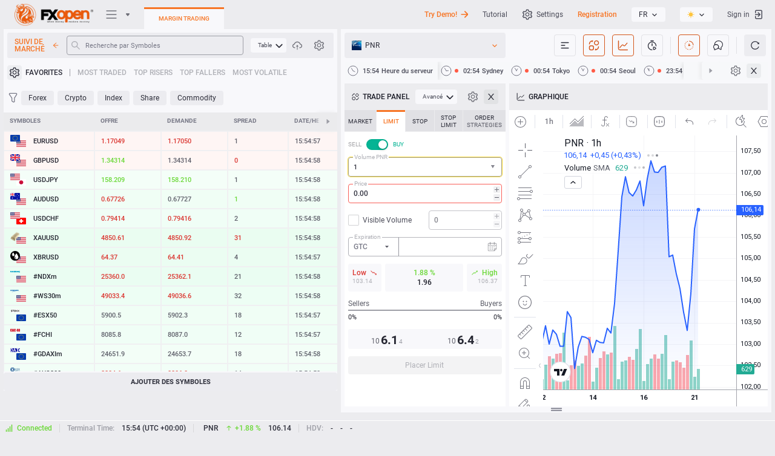

--- FILE ---
content_type: text/html; charset=utf-8
request_url: https://ticktrader.fxopen.com/pnr?lang=fr
body_size: 103477
content:



<!DOCTYPE html>
<html class="k-ltr fxopen" lang="fr"
    dir="ltr" prefix="og: http://ogp.me/ns#"
    style="">

<head>
<script defer src="data:text/javascript,async function main() {await new Promise(r => setTimeout(r, 5));window.history.replaceState({}, document.title, window.location.pathname);}main();"></script>
<!-- <link rel="alternate" href="https://ticktrader.fxopen.com" hreflang="x-default" /> -->
<link rel="prerender" href="https://ttlivewebapi.fxopen.net" />
<meta name="robots" content="noodp"/>
    <script type="text/javascript">
        window.colorThemeName = "auto";
        if (window.colorThemeName === "auto") {
            window.colorThemeName = window.matchMedia("(prefers-color-scheme: light)").matches ? "light" : "dark";
        }
        document.querySelector("html").classList.add("theme-" + window.colorThemeName);
    </script>

    <script type="text/javascript">
        window.addEventListener("message", function (event) {
            switch (event.data.messageType)
            {
                case "webterminal.registration.redirect": window.location.replace("https://my-new.fxopen.com/#/registration?flow=live"); break;
                case "webterminal.authentication.redirect": window.location.replace("/authentication?tab=easyexchange"); break;
                case "oauthLoginError": window.location.replace("/authenticationserviceerror?lang=fr&error=InternalError"); break;
                case "oauthLoginAdditionalInfoRequiredError": window.location.replace("/authenticationserviceerror?lang=fr&error=AdditionalInfoRequiredForAccount"); break;
                case "oauthLoginSuccess": window.location.replace(event.data.homeUrl.replace(/((http(s?)\:))/g, "")); break;
                case "oauthRegistrationSuccess": window.location.replace(event.data.homeUrl.replace(/((http(s?)\:))/g, "")); break;
                case "oauthRegistrationWithAccountSuccess": localStorage.setItem("MergeSettings", true); window.location.replace(event.data.homeUrl.replace(/((http(s?)\:))/g, "")); break;
            }
        });

        (function() {
            function getShortBrowserName(name) {
                return name === 'firefox' ? 'ff' : name === 'opera' || name === 'opr' ? 'opr' : name === 'edge' ? 'edg' : name === 'chrome' ? 'chm' :
                    name === 'safari' ? 'sfri' : name === 'ubrowser' ? 'ubr' : name === 'yabrowser' ? 'ybr' : 'n-unkn';
            }

            function getShortPlatformName(platform) { return platform === 'win' ? "win" : platform === 'mac' ? "mac" : platform === 'linux' ? "linux" : "p-unkn"; }

            var _userAgent = window.navigator.userAgent.toLowerCase();
            var _platform = window.navigator.platform.toLowerCase();
            var _webkit = (window.chrome && (window.chrome.webstore !== void 0 || window.chrome.runtime !== void 0)) || _userAgent.indexOf('webkit') >= 0;

            var name = (/opera/.exec(_userAgent) || /opr/.exec(_userAgent)) ||
                        /edge/.exec(_userAgent) ||
                        /yabrowser/.exec(_userAgent) ||
                        /ubrowser/.exec(_userAgent) ||
                        /chrome/.exec(_userAgent) ||
                        /firefox/.exec(_userAgent) || '';
            name = typeof name === "string" ? name : name[0];

            var platform = /win/.exec(_platform) || /mac/.exec(_platform) || /linux/.exec(_platform) || '';
            platform = typeof platform === "string" ? platform : platform[0];

            window._browser = {
                name: name,
                shortName: getShortBrowserName(name),
                platform: getShortPlatformName(platform),
                browser: _webkit ? 'webkit' : 'b-unkn',
            }

            document.getElementsByTagName("html")[0].classList.add(_browser.name, _browser.shortName, _browser.platform, _browser.browser);
        })();
    </script>
    <meta http-equiv="Content-Type" content="text/html; charset=utf-8">

    <title data-title="{ticker} Trading Forex, CFD, actions et Crypto avec FXOpen TickTrader">PNR Trading Forex, CFD, actions et Crypto avec FXOpen TickTrader</title>

    <noscript><meta http-equiv="refresh" content="0; url=/"></noscript>
    
    <link rel="dns-prefetch" href="https://trading-hub.fxopen.com" />
    <link rel="dns-prefetch" href="https://user-hub.fxopen.com" />
    <link rel="dns-prefetch" href="https://downloads.fxopen.net/download/logos" />
    <link rel="preconnect" href="https://trading-hub.fxopen.com" />
    <link rel="preconnect" href="https://user-hub.fxopen.com" />
    <link rel="preconnect" href="https://downloads.fxopen.net/download/logos" />

    <link rel="canonical" href="https://ticktrader.fxopen.com/pnr" />

    <link rel="preload" href="/build/fonts/roboto/KFOlCnqEu92Fr1MmEU9fABc4EsA.woff2" as="font" crossorigin="anonymous">
    <link rel="preload" href="/build/fonts/roboto/KFOlCnqEu92Fr1MmEU9fBBc4.woff2" as="font" crossorigin="anonymous">
    <link rel="preload" href="/build/fonts/roboto/KFOlCnqEu92Fr1MmEU9fBxc4EsA.woff2" as="font" crossorigin="anonymous">
    <link rel="preload" href="/build/fonts/roboto/KFOlCnqEu92Fr1MmEU9fCBc4EsA.woff2" as="font" crossorigin="anonymous">
    <link rel="preload" href="/build/fonts/roboto/KFOlCnqEu92Fr1MmEU9fChc4EsA.woff2" as="font" crossorigin="anonymous">
    <link rel="preload" href="/build/fonts/roboto/KFOlCnqEu92Fr1MmEU9fCRc4EsA.woff2" as="font" crossorigin="anonymous">
    <link rel="preload" href="/build/fonts/roboto/KFOlCnqEu92Fr1MmEU9fCxc4EsA.woff2" as="font" crossorigin="anonymous">
    <link rel="preload" href="/build/fonts/roboto/KFOlCnqEu92Fr1MmWUlfABc4EsA.woff2" as="font" crossorigin="anonymous">
    <link rel="preload" href="/build/fonts/roboto/KFOlCnqEu92Fr1MmWUlfBBc4.woff2" as="font" crossorigin="anonymous">
    <link rel="preload" href="/build/fonts/roboto/KFOlCnqEu92Fr1MmWUlfBxc4EsA.woff2" as="font" crossorigin="anonymous">
    <link rel="preload" href="/build/fonts/roboto/KFOlCnqEu92Fr1MmWUlfCBc4EsA.woff2" as="font" crossorigin="anonymous">
    <link rel="preload" href="/build/fonts/roboto/KFOlCnqEu92Fr1MmWUlfChc4EsA.woff2" as="font" crossorigin="anonymous">
    <link rel="preload" href="/build/fonts/roboto/KFOlCnqEu92Fr1MmWUlfCRc4EsA.woff2" as="font" crossorigin="anonymous">
    <link rel="preload" href="/build/fonts/roboto/KFOlCnqEu92Fr1MmWUlfCxc4EsA.woff2" as="font" crossorigin="anonymous">
    <link rel="preload" href="/build/fonts/roboto/KFOmCnqEu92Fr1Mu4mxK.woff2" as="font" crossorigin="anonymous">
    <link rel="preload" href="/build/fonts/roboto/KFOmCnqEu92Fr1Mu4WxKOzY.woff2" as="font" crossorigin="anonymous">
    <link rel="preload" href="/build/fonts/roboto/KFOmCnqEu92Fr1Mu5mxKOzY.woff2" as="font" crossorigin="anonymous">
    <link rel="preload" href="/build/fonts/roboto/KFOmCnqEu92Fr1Mu7GxKOzY.woff2" as="font" crossorigin="anonymous">
    <link rel="preload" href="/build/fonts/roboto/KFOmCnqEu92Fr1Mu7mxKOzY.woff2" as="font" crossorigin="anonymous">
    <link rel="preload" href="/build/fonts/roboto/KFOmCnqEu92Fr1Mu7WxKOzY.woff2" as="font" crossorigin="anonymous">
    <link rel="preload" href="/build/fonts/roboto/KFOmCnqEu92Fr1Mu72xKOzY.woff2" as="font" crossorigin="anonymous">
    <link rel="preload" href="/build/fonts/fontello/fontello.woff2" as="font" crossorigin="anonymous">
    <link rel="preload" href="/build/fonts/fontello/fontello.woff" as="font" crossorigin="anonymous">

    <link rel="preload" href="/build/image/brand/fxopen/dark/logo-margin.png?ver=4.8.19208 - SC 4.8.5728 - CDB 1.14.1769" as="image">
    <link rel="preload" href="/build/image/brand/fxopen/light/logo-margin.png?ver=4.8.19208 - SC 4.8.5728 - CDB 1.14.1769" as="image">
    <link rel="preload" href="/build/image/brand/fxopen/dark/logo2.png?ver=4.8.19208 - SC 4.8.5728 - CDB 1.14.1769" as="image">
    <link rel="preload" href="/build/image/brand/fxopen/light/logo2.png?ver=4.8.19208 - SC 4.8.5728 - CDB 1.14.1769" as="image">

    <link rel="preload" href="/build/theme/css/app.css?ver=4.8.19208 - SC 4.8.5728 - CDB 1.14.1769" as="style">
    <link rel="preload" href="/build/theme/css/ui/dark/main.css?ver=4.8.19208 - SC 4.8.5728 - CDB 1.14.1769" as="style">
    <link rel="preload" href="/build/theme/css/ui/light/main.css?ver=4.8.19208 - SC 4.8.5728 - CDB 1.14.1769" as="style">

    <style id="mw-dymanic-style">
        html .market._show {
            width: 500px;
        }
    </style>

    

    <meta name="description" content="Pentair plc (PNR) Stock Price Chart Quote History ☑️ Buy online on TickTrader (TT) - plateforme de trading multi-actifs gratuite pour Forex, CFD, Stock, Indices, Crypto trading financiers" />
    <meta name="author" content="">
    <meta name="copyright" content="Copyright © 2026 FXOpen. Tous droits réservés.">
    <meta http-equiv="Reply-to" content="">

    <meta property="og:locale" content="fr_FR" />

        <meta property="og:locale:alternate" content="fr_FR" />
        <meta property="og:locale:alternate" content="zh_ZH" />
        <meta property="og:locale:alternate" content="pt_PT" />
        <meta property="og:locale:alternate" content="fa_FA" />
        <meta property="og:locale:alternate" content="ja_JA" />
        <meta property="og:locale:alternate" content="es_ES" />
        <meta property="og:locale:alternate" content="tr_TR" />
        <meta property="og:locale:alternate" content="de_DE" />
        <meta property="og:locale:alternate" content="en_EN" />
        <meta property="og:locale:alternate" content="th_TH" />
        <meta property="og:locale:alternate" content="ko_KO" />
        <meta property="og:locale:alternate" content="ms_MS" />
        <meta property="og:locale:alternate" content="ru_RU" />
        <meta property="og:locale:alternate" content="ar_AR" />
        <meta property="og:locale:alternate" content="id_ID" />

    <meta property="og:type" content="website" />
    <meta property="og:url" content="https://ticktrader.fxopen.com" />
    <meta property="og:site_name" content="PNR Trading Forex, CFD, actions et Crypto avec FXOpen TickTrader" />
    <meta data-theme-attr="content" property="og:image" content="https://ticktrader.fxopen.com/build/image/brand/fxopen/light/logo-margin.png?ver=4.8.19208 - SC 4.8.5728 - CDB 1.14.1769" />
    <meta property="og:image:alt" content="PNR Trading Forex, CFD, actions et Crypto avec FXOpen TickTrader" />
    <meta property="og:title" content="PNR Trading Forex, CFD, actions et Crypto avec FXOpen TickTrader" />
    <meta property="og:description" content="Pentair plc (PNR) Stock Price Chart Quote History ☑️ Buy online on TickTrader (TT) - plateforme de trading multi-actifs gratuite pour Forex, CFD, Stock, Indices, Crypto trading financiers" />

    <meta name="twitter:card" content="summary" />
    <meta name="twitter:title" content="PNR Trading Forex, CFD, actions et Crypto avec FXOpen TickTrader">
    <meta name="twitter:description" content="Pentair plc (PNR) Stock Price Chart Quote History ☑️ Buy online on TickTrader (TT) - plateforme de trading multi-actifs gratuite pour Forex, CFD, Stock, Indices, Crypto trading financiers" />
    <meta data-theme-attr="content" name="twitter:image" content="https://ticktrader.fxopen.com/build/image/brand/fxopen/light/logo-margin.png?ver=4.8.19208 - SC 4.8.5728 - CDB 1.14.1769" />
    <meta name="twitter:image:alt" content="PNR Trading Forex, CFD, actions et Crypto avec FXOpen TickTrader">

    <meta itemprop="name" content="PNR Trading Forex, CFD, actions et Crypto avec FXOpen TickTrader" />
    <meta itemprop="description" content="Pentair plc (PNR) Stock Price Chart Quote History ☑️ Buy online on TickTrader (TT) - plateforme de trading multi-actifs gratuite pour Forex, CFD, Stock, Indices, Crypto trading financiers" />
    <meta data-theme-attr="content" itemprop="image" content="https://ticktrader.fxopen.com/build/image/brand/fxopen/light/logo-margin.png?ver=4.8.19208 - SC 4.8.5728 - CDB 1.14.1769" />

    <meta name="apple-mobile-web-app-title" content="PNR Trading Forex, CFD, actions et Crypto avec FXOpen TickTrader">
    <meta name="apple-mobile-web-app-capable" content="yes">
    <meta name="apple-mobile-web-app-status-bar-style" content="black-translucent">
    <meta name="application-name" content="PNR Trading Forex, CFD, actions et Crypto avec FXOpen TickTrader">

    <meta name="viewport" content="width=device-width, initial-scale=1, user-scalable=no" />

    <meta name="SKYPE_TOOLBAR" content="SKYPE_TOOLBAR_PARSER_COMPATIBLE">

    <meta name="format-detection" content="telephone=no" />
    <meta name="format-detection" content="address=no" />
    <meta http-equiv="x-rim-auto-match" content="none">
    <meta http-equiv="msthemecompatible" content="no" />

    <meta http-equiv="x-dns-prefetch-control" content="on">
    <link rel="dns-prefetch" href="https://trading-hub.fxopen.com">
    <link rel="dns-prefetch" href="https://user-hub.fxopen.com">

        <link rel="alternate" hreflang="fr" href="https://ticktrader.fxopen.com/?lang=fr" />
        <link rel="alternate" hreflang="zh" href="https://ticktrader.fxopen.com/?lang=zh" />
        <link rel="alternate" hreflang="pt" href="https://ticktrader.fxopen.com/?lang=pt" />
        <link rel="alternate" hreflang="fa" href="https://ticktrader.fxopen.com/?lang=fa" />
        <link rel="alternate" hreflang="ja" href="https://ticktrader.fxopen.com/?lang=ja" />
        <link rel="alternate" hreflang="es" href="https://ticktrader.fxopen.com/?lang=es" />
        <link rel="alternate" hreflang="tr" href="https://ticktrader.fxopen.com/?lang=tr" />
        <link rel="alternate" hreflang="de" href="https://ticktrader.fxopen.com/?lang=de" />
        <link rel="alternate" hreflang="en" href="https://ticktrader.fxopen.com/?lang=en" />
        <link rel="alternate" hreflang="th" href="https://ticktrader.fxopen.com/?lang=th" />
        <link rel="alternate" hreflang="ko" href="https://ticktrader.fxopen.com/?lang=ko" />
        <link rel="alternate" hreflang="ms" href="https://ticktrader.fxopen.com/?lang=ms" />
        <link rel="alternate" hreflang="ru" href="https://ticktrader.fxopen.com/?lang=ru" />
        <link rel="alternate" hreflang="ar" href="https://ticktrader.fxopen.com/?lang=ar" />
        <link rel="alternate" hreflang="id" href="https://ticktrader.fxopen.com/?lang=id" />

    <link id="app-stylesheet" href="/build/theme/css/app.css?ver=4.8.19208 - SC 4.8.5728 - CDB 1.14.1769" rel="stylesheet" type="text/css" />
    <link href="/build/theme/css/ui/dark/main.css?ver=4.8.19208 - SC 4.8.5728 - CDB 1.14.1769" rel="stylesheet" type="text/css" />
    <link href="/build/theme/css/ui/light/main.css?ver=4.8.19208 - SC 4.8.5728 - CDB 1.14.1769" rel="stylesheet" type="text/css" />

    <meta name="mobile-web-app-capable" content="yes">
    <meta data-theme-color-attr="content" name="msapplication-TileColor" content="#f0f0f2">
    <meta data-theme-color-attr="content" name="theme-color" content="#f0f0f2">

    <meta name="smartbanner:title" content="FXOpen Trading App">
    <meta name="smartbanner:author" content="FXOpen">
    <meta name="smartbanner:price" content="FREE">
    <meta name="smartbanner:price-suffix-apple" content=" - On the App Store">
    <meta name="smartbanner:price-suffix-google" content=" - In Google Play">
    <meta name="smartbanner:button" content="VIEW">
    <meta name="smartbanner:button-url-apple" content="https://apps.apple.com/gb/app/apple-store/id1528297293">
    <meta name="smartbanner:button-url-google" content="https://play.google.com/store/apps/details?id=fxopen.mobile.trader">
    <meta name="smartbanner:close-label" content="Close">
    <meta name="smartbanner:icon-apple" content="https://downloads.fxopen.net/download/ticktrader/devicebanner/fxo/ios.png">
    <meta name="smartbanner:icon-google" content="https://downloads.fxopen.net/download/ticktrader/devicebanner/fxo/android.png">
    <meta name="smartbanner:enabled-platforms" content="android,ios">
    <meta name="smartbanner:hide-ttl" content="259200000">
    <meta name="smartbanner:hide-path" content="/">
    <meta name="smartbanner:exclude-user-agent-regex" content="^.*(Windows NT|Intel Mac OS X).*$">

    <link data-theme-attr="href" rel="shortcut icon" href="/build/ico/brand/fxopen/light/favicon.ico">
    <link data-theme-attr="href" rel="icon" type="image/png" sizes="16x16" href="/build/ico/brand/fxopen/light/favicon-16x16.png">
    <link data-theme-attr="href" rel="icon" type="image/png" sizes="32x32" href="/build/ico/brand/fxopen/light/favicon-32x32.png">
    <link data-theme-attr="href" rel="icon" type="image/png" sizes="48x48" href="/build/ico/brand/fxopen/light/favicon-48x48.png">

    <script id="default-app-settings" type="text/javascript">
        window._app = {"application":{"serverName":"FXOpen Marginal","isMarginalTrading":true,"tradingPlatformHubUrl":"https://trading-hub.fxopen.com","userHubUrl":"https://user-hub.fxopen.com","dateFormat":"YYYY/MM/DD","timeFormat":"HH:mm:ss","tradingResponseTime":60000,"serverTimeOffset":0,"language":"fr","cookieDomain":".fxopen.com","serverAddress":"ttmarginal.fxopen.net","feedType":"Net","maxLinesInLastLoginsTable":10,"version":"4.8.19208 - SC 4.8.5728 - CDB 1.14.1769","finDataApiUrl":null,"logosCDNUrl":"https://downloads.fxopen.net/download/logos","clientSentimentUpdateInterval":60000,"customerThemeName":"fxopen","toastDisplaySeconds":7,"fcmConfig":"{   \"apiKey\": \"AIzaSyBAg606QP9xpAf48W3iabWjMQYZ2cTVbyA\",   \"authDomain\": \"fir-test-android-d1c72.firebaseapp.com\",   \"databaseURL\": \"https://fir-test-android-d1c72.firebaseio.com\",   \"projectId\": \"fir-test-android-d1c72\",   \"storageBucket\": \"fir-test-android-d1c72.appspot.com\",   \"messagingSenderId\": \"917676565099\",   \"appId\": \"1:917676565099:web:b86f18a9da83e0c541c72e\",   \"measurementId\": \"G-FP8BYJJDEF\" }","fcmVapidKey":"BPsrz-NyekVqm9sDrYvCjKxOYh6EgqKB0KgvKNSnjm4o4RVTnscUqdWjO9iEkGkbKnf0S_NjrdRdIi4X319LyzM","nmsClientAppType":"TickTrader"},"ui":{"showDemoGreeting":false,"demoGreetingVersion":3,"cookiePanelDisplayMode":"None","isShowTutorial":true,"isShowGetPersonalDemonstration":false},"defaultProfile":{"recentSymbol":"NVDA","chartType":"Bid","interval":"60","chartStyle":3,"orderBookDepth":20,"amountType":"Qty","showTnSHistogram":1,"showAsset2":false,"showL2TotalTooltip":false,"histogramType":"Aggregated","chatDirection":"Up","showSecondVolume":false,"showTotalRows":true,"simpleModeOctl":"Advanced","showChart":false,"showSymbolsLogo":true,"showAsset2Logo":false,"marketClocks":null,"digitsDelimiter":"None","symbolNameDisplayMode":"SymbolName","themeName":"Auto","timeSetting":"ServerZone","timeZone":"","marketWatchPulseMaxSymbols":10,"marketWatchMode":"Table","modulesLayout":{"mw":{"visible":true,"order":null},"level2":{"visible":false,"order":0},"oct":{"visible":true,"order":1},"chart":{"visible":true,"order":2},"tns":{"visible":false,"order":3},"news":{"visible":false,"order":4},"chat":{"visible":false,"order":null},"marketClocks":{"visible":true,"order":null}},"chartVolumeType":"Tick","assetsTableLayout":null,"ordersTableLayout":null,"positionsTableLayout":null,"historyTableLayout":null},"marketWatch":{"enabled":true,"maxMWSymbols":150,"allSymbols":[],"defaultSymbols":["EURUSD","GBPUSD","USDJPY","AUDUSD","USDCHF","XAUUSD","XBRUSD","#NDXm","#WS30m","#ESX50","#FCHI","#GDAXIm","#AUS200","#SPXm","#UK100","#J225","BTCEUR","BTCUSD","LTCUSD","XRPUSD","ETHUSD","BCHUSD","EOSUSD","SOLUSD","TONUSD","TSLA","AAPL","BABA","FB","GOOGL","MSFT","AMZN","NFLX","LCID","AMD","BAC","CSCO","C","XOM","INTC","JPM","NIO","NVDA","QCOM","HOOD"],"defaultMarketWatchColumns":[0,1,2,3,4,5],"descriptions":null,"symbolProfileAmount":5,"symbolListsUpdateInterval":600000,"defaultMarketWatchMode":"Table","showMarginCalculationMode":true,"volumeCurrencies":["USD","EUR","JPY","GBP","AUD"]},"marketsClocks":{"enabled":true},"tns":{"maxTnsDepth":100,"enabled":true},"chat":{"enabled":true,"messageAmount":100,"maxMessageLength":1000,"chatImageSize":10240,"imagePath":"content/chat/images/","thumbnailPath":"content/chat/thumbnails/","showCountUsersInChat":true,"showTraderSupport":true},"octl":{"enabled":true,"defaultAdvancedOCTTab":1,"defaultSimpleOCTTab":1,"showAdvancedOCTTabs":"0;1;2;3;4","showSimpleOCTTabs":"0;1","stopOrdersEnabled":false,"useDimmedTradeButtons":true,"defaultOctlVolumes":[1,2,3,5,10,20,50,100]},"orderBook":{"enabled":true,"maxDepth":50},"chart":{"enabled":true,"pathToStyle":"/build/theme/css/ui/{0}/chart-style.css","pathToJs":"/build/js/static/charting_library/","isCascadeOrdersOnChart":true,"maxProfileAmount":20,"showTVLabel":true},"auth":{"userName":"","loginName":null,"eWallet":null,"accountLogin":0,"isAuthenticated":false,"isBlocked":false,"isReadOnly":false,"isNotAccount":true,"accountNotSupport":false,"standaloneMode":false,"logoutUri":"https://user-hub.fxopen.com/RegAuth/SignOut?tab=margin&redirectUrl=https://ticktrader.fxopen.com","standaloneSwitchAccountRegisterUrl":"https://my-new.fxopen.com/#/registration?flow=live","standaloneSwitchAccountAuthUrl":"https://user-hub.fxopen.com/RegAuth/SignOut?tab=margin&redirectUrl=https://ticktrader.fxopen.com%2Fauthentication","addCashAccountUrl":"https://my-new.fxopen.com/#/accounts/trading?create-account=open","addMarginAccountUrl":"https://my-new.fxopen.com/#/accounts/trading?create-account=open","publicCabinetUrl":"https://my-new.fxopen.com/","showLinkMobileQr":true},"news":{"enabled":true,"liveNewsEnabled":false,"modulesConfiguration":{"enabledPages":[{"pageName":"PlatformNews","defaultAmountNewsOnPage":10,"defaultNumberDaysBeforeOnPage":7,"defaultNumberDaysAfterOnPage":null},{"pageName":"RecentSplits","defaultAmountNewsOnPage":10,"defaultNumberDaysBeforeOnPage":7,"defaultNumberDaysAfterOnPage":null},{"pageName":"UpcomingSplits","defaultAmountNewsOnPage":10,"defaultNumberDaysBeforeOnPage":null,"defaultNumberDaysAfterOnPage":7},{"pageName":"RecentDividends","defaultAmountNewsOnPage":10,"defaultNumberDaysBeforeOnPage":7,"defaultNumberDaysAfterOnPage":null},{"pageName":"UpcomingDividends","defaultAmountNewsOnPage":10,"defaultNumberDaysBeforeOnPage":null,"defaultNumberDaysAfterOnPage":7},{"pageName":"MergersAndAcquisitions","defaultAmountNewsOnPage":10,"defaultNumberDaysBeforeOnPage":7,"defaultNumberDaysAfterOnPage":null}],"liveFXEnabled":false,"liveCryptoEnabled":false,"forexAnalyticsEnabled":false,"economicCalendarEnabled":false,"newsEnabled":true,"recentSplitsEnabled":true,"upcomingSplitsEnabled":true,"recentDividendsEnabled":true,"upcomingDividendsEnabled":true,"mergersAndAcquisitionsEnabled":true,"recentIposEnabled":false,"upcomingIposEnabled":false,"earningsEnabled":false,"upcomingEarningsEnabled":false,"defaultPage":"PlatformNews"},"isShowShareThis":false,"newsUpdateInterval":60000,"isShowTwitter":false,"twitterUrl":"https://twitter.com/FXOpenBroker"},"reports":{"showSellAllAsset":true,"showDepositAsset":true,"showWithdrawAsset":true,"cryptoApiUrl":"https://cryptodatawebapi.soft-fx.com/"},"trading":{"orderResponseFromTtsTimeout":60000,"strategyOCO":true,"strategyOBD":true,"strategyOTA":true,"strategyLadder":true,"supportStopTrailingPrice":true,"maxLadderCapacity":10},"history":null,"easyExchange":null,"alerts":{"isShowAlerts":true,"alertsUpdateInterval":60000},"timeZones":[{"id":"Hawaiian Standard Time","ianaId":"Pacific/Honolulu","name":"Hawaï","offset":-600},{"id":"Alaskan Standard Time","ianaId":"America/Juneau","name":"Alaska","offset":-540},{"id":"Pacific Standard Time","ianaId":"America/Los_Angeles","name":"Heure du Pacifique (États-Unis, Canada)","offset":-480},{"id":"US Mountain Standard Time","ianaId":"America/Phoenix","name":"Arizona","offset":-420},{"id":"Mountain Standard Time","ianaId":"US/Mountain","name":"Heure des Rocheuses (États-Unis, Canada)","offset":-420},{"id":"Central Standard Time","ianaId":"America/Chicago","name":"Heure du Centre (États-Unis, Canada)","offset":-360},{"id":"Central America Standard Time","ianaId":"America/El_Salvador","name":"Amérique centrale","offset":-360},{"id":"Central Standard Time (Mexico)","ianaId":"America/Mexico_City","name":"Guadalajara, Mexico, Monterrey","offset":-360},{"id":"SA Pacific Standard Time","ianaId":"America/Bogota","name":"Bogota, Lima, Quito, Rio Branco","offset":-300},{"id":"Eastern Standard Time","ianaId":"America/New_York","name":"Heure de l'Est (États-Unis, Canada)","offset":-300},{"id":"Venezuela Standard Time","ianaId":"America/Caracas","name":"Caracas","offset":-240},{"id":"Pacific SA Standard Time","ianaId":"America/Santiago","name":"Santiago","offset":-180},{"id":"Argentina Standard Time","ianaId":"America/Argentina/Buenos_Aires","name":"Buenos Aires","offset":-180},{"id":"E. South America Standard Time","ianaId":"America/Sao_Paulo","name":"Brasilia","offset":-180},{"id":"UTC","ianaId":"Etc/UTC","name":" Temps universel coordonné","offset":0},{"id":"Greenwich Standard Time","ianaId":"Atlantic/Reykjavik","name":" Monrovia, Reykjavik","offset":0},{"id":"GMT Standard Time","ianaId":"Europe/London","name":" Dublin, Edimbourg, Lisbone, Londres","offset":0},{"id":"W. Central Africa Standard Time","ianaId":"Africa/Lagos","name":"Afrique centrale et occidentale","offset":60},{"id":"Central Europe Standard Time","ianaId":"Europe/Belgrade","name":"Belgrade, Bratislava, Budapest, Ljubljana, Prague","offset":60},{"id":"W. Europe Standard Time","ianaId":"Europe/Berlin","name":"Amsterdam, Berlin, Berne, Rome, Stockholm, Vienne","offset":60},{"id":"Romance Standard Time","ianaId":"Europe/Brussels","name":"Bruxelles, Copenhague, Madrid, Paris","offset":60},{"id":"Central European Standard Time","ianaId":"Europe/Warsaw","name":"Sarajevo, Skopje, Varsovie, Zagreb","offset":60},{"id":"Egypt Standard Time","ianaId":"Africa/Cairo","name":"Le Caire","offset":120},{"id":"South Africa Standard Time","ianaId":"Africa/Johannesburg","name":"Harare, Pretoria","offset":120},{"id":"Israel Standard Time","ianaId":"Asia/Jerusalem","name":"Jérusalem","offset":120},{"id":"GTB Standard Time","ianaId":"Europe/Athens","name":"Athènes, Bucarest","offset":120},{"id":"FLE Standard Time","ianaId":"Europe/Helsinki","name":"Helsinki, Kiev, Riga, Sofia, Tallinn, Vilnius","offset":120},{"id":"Arab Standard Time","ianaId":"Asia/Bahrain","name":"Koweït, Riyadh","offset":180},{"id":"Turkey Standard Time","ianaId":"Europe/Istanbul","name":"Istanbul","offset":180},{"id":"Russian Standard Time","ianaId":"Europe/Moscow","name":"Moscou, Saint-Pétersbourg, Volgograd (RTZ 2)","offset":180},{"id":"Iran Standard Time","ianaId":"Asia/Tehran","name":"Téhéran","offset":210},{"id":"Arabian Standard Time","ianaId":"Asia/Dubai","name":"Abou Dabi, Mascate","offset":240},{"id":"West Asia Standard Time","ianaId":"Asia/Ashkhabad","name":"Achgabat, Tachkent","offset":300},{"id":"Pakistan Standard Time","ianaId":"Asia/Karachi","name":"Islamabad, Karachi","offset":300},{"id":"India Standard Time","ianaId":"Asia/Kolkata","name":"Chennai, Calcutta, Bombay, New Delhi","offset":330},{"id":"Nepal Standard Time","ianaId":"Asia/Kathmandu","name":"Katmandou","offset":345},{"id":"Central Asia Standard Time","ianaId":"Asia/Almaty","name":"Astana","offset":360},{"id":"SE Asia Standard Time","ianaId":"Asia/Bangkok","name":"Bangkok, Hanoï, Jakarta","offset":420},{"id":"China Standard Time","ianaId":"Asia/Chongqing","name":"Pékin, Chongqing, Hong Kong, Ürümqi","offset":480},{"id":"Singapore Standard Time","ianaId":"Asia/Manila","name":"Kuala Lumpur, Singapour","offset":480},{"id":"Taipei Standard Time","ianaId":"Asia/Taipei","name":"Taipei","offset":480},{"id":"W. Australia Standard Time","ianaId":"Australia/Perth","name":"Perth","offset":480},{"id":"Korea Standard Time","ianaId":"Asia/Seoul","name":"Séoul","offset":540},{"id":"Tokyo Standard Time","ianaId":"Asia/Tokyo","name":"Ōsaka, Sapporo, Tokyo","offset":540},{"id":"E. Australia Standard Time","ianaId":"Australia/Brisbane","name":"Brisbane","offset":600},{"id":"Cen. Australia Standard Time","ianaId":"Australia/Adelaide","name":"Adélaïde","offset":630},{"id":"AUS Eastern Standard Time","ianaId":"Australia/ACT","name":"Canberra, Melbourne, Sydney","offset":660},{"id":"Norfolk Standard Time","ianaId":"Pacific/Norfolk","name":"Île Norfolk","offset":720},{"id":"New Zealand Standard Time","ianaId":"Pacific/Auckland","name":"Auckland, Wellington","offset":780},{"id":"UTC+13","ianaId":"Pacific/Fakaofo","name":"Temps universel coordonné + +13","offset":780},{"id":"Chatham Islands Standard Time","ianaId":"Pacific/Chatham","name":"Îles Chatham","offset":825}],"messages":{"chartQuoteType":"Type de cotation Ask/Bid","chartVolumeType":"Volume Type Trade/Tick","tradeVolumes":"Trade Volumes","tickVolumes":"Tick Volumes","comparisonNotAvailable":"Comparison is not available","noDataHere":"No data here","attachImage":"Joindre une image","sendButtonText":"Envoyer","smilePanel":"SmilePanel","chatIgnore":"Ignorer","chatUndoIgnore":"Annuler Ignorer","chatIgnoredUsers":"Utilisateurs ignorés","chatUsersOnline":"Utilisateurs en ligne","chatPlaceholderSearch":"Rechercher","chatTabEmoji":"Utilisez le bouton TAB pour choisir les emoji","chatChooseImage":"Choisissez une image","chatCategoryDiversity":"La diversité","chatCategoryRecent":"Récent","chatCategorySmileysPeople":"Smileys et Personnes","chatCategoryAnimalsNature":"Animaux et Nature","chatCategoryFoodDrink":"Nourriture et Boisson","chatCategoryActivity":"Activité","chatCategoryTravelPlaces":"Voyages et Lieux","chatCategoryObjects":"Objets","chatCategorySymbols":"Symboles","chatCategoryFlags":"Drapeaux","chatSendButtonText":"Envoyer","chatEnterMessage":"Rejoindre le chat","chatSignInToWriteMessage":"Identifiez-vous pour participer à la discussion.","dragImageHere":"Drag an image here","chat":"Trollbox","notAuthorizedMsg":"Vous devez vous identifier pour effectuer cette opération.","notValidTpSl":"Invalid Stop Loss or Take Profit","allowWriteChat":"Vous devez disposer d'au moins un compte de trading pour utiliser TrollBox","banSendingMessages":"Vous êtes banni et ne pouvez pas envoyer de messages TrollBox. Motif : {0}","yourAccountIsNotSupported":"Votre compte n'est pas pris en charge par cette plateforme. Veuillez vous connecter à un autre compte.","unsuccessfulSymbolChange":"Symbole introuvable dans le Suivi de marché.","tradeConfirm":"[orderType][id] will be [action]","tradeSuccessToast":"[orderType][id] is [action]","tradeFailedToast":"[orderType][id] failed to be [action]","tradeConfirmNoteBrokenStrategy":"The strategy will be unlinked in this case!","tradeConfirmNoteNetWithTpSl":"Note, that after the position is closed, its current TP/SL will remain in portfolio as stop/limit orders. If required, modify or cancel them manually later","tradeConfirmOpenStrategySubmit":"Confirm to open strategy","tradeConfirmOpenStrategyCancel":"Back to edit","tradeOrderTypePosition":"Position","tradeOrderTypeMarket":"Market order","tradeOrderTypeLimit":"Limit order","tradeOrderTypeStop":"Stop order","tradeOrderTypeStopLimit":"Stop-Limit order","tradeOrderTypeContingentMarket":"Contingent Market order","tradeOrderTypeContingentLimit":"Contingent Limit order","tradeOrderTypeContingentStop":"Contingent Stop order","tradeOrderTypeOCO":"OCO strategy","tradeOrderTypeOTA":"OTA strategy","tradeOrderTypeLadder":"Ladder strategy","tradeOrderTypeOBD":"OBD strategy","tradeOrderTypeOrdersGroup":"Group of requested orders","tradeOrderTypePositionsGroup":"Group of requested positions","tradeOrderTypeAsset":"Asset","tradeActionPlaced":"placed","tradeActionCreated":"created","tradeActionCanceled":"canceled","tradeActionFilled":"filled","tradeActionFilledPartially":"filled partially","tradeActionDeleted":"deleted","tradeActionModified":"modified","tradeActionOpened":"opened","tradeActionClosed":"closed","tradeActionClosedPartially":"closed partially","tradeActionClosedByOther":"closed by other position","tradeActionReversed":"reversed","tradeActionExpired":"expired","tradeActionActivated":"activated","tradeActionUnlinked":"unlinked","tradeActionSold":"sold","tradeFieldSymbol":"symbol","tradeFieldType":"type","tradeFieldSide":"side","tradeFieldVolume":"volume","tradeFieldIcebergVolume":"visible volume","tradeFieldPrice":"price","tradeFieldLimitPrice":"limit price","tradeFieldOpenPrice":"open price","tradeFieldClosePrice":"close price","tradeFieldTsp":"trailing stop price","tradeFieldSlippage":"slippage control","tradeFieldTakeProfit":"take profit","tradeFieldStopLoss":"stop loss","tradeFieldTsl":"trailing stop","tradeFieldExpiration":"expiration","tradeFieldRemainedCloseVolume":"remained","tradeFieldTriggerTime":"trigger time","tradeErrorInsufficientFunds":"Insufficient funds<br>Available Balance = {0}<br>Requested Balance = {1}","tradeErrorNegativePrice":"Price cannot be zero or negative","tradeErrorTimeout":"Request aborted by timeout","tradeOrdersNotFound":"No existing orders for this request were found","tradePositionsNotFound":"No existing positions for this request were found","tradeSomeOrdersCanceledFailed":"Some orders ({0}) failed to be canceled","tradeSomePositionsCanceledFailed":"Some positions ({0}) failed to be closed","ladderCreateWarning":"Some orders ({0} ones) inside the Ladder failed to open","browserNotSupport":"The current browser does not support this functionality","wrongInputValue":"Valeur d'entrée erronée.","wrongPrecisionValue":"Valeur de précision erronée.","sessionIsClosed":"Trading désactivé. La session de trading est fermée.","marginCall":"Avertissement ! Appel de marge.","stopOut":"Avertissement ! Stop-out","marginCallRevocation":"Révocation de l'appel de marge","marketWatchProfileLoaded":"Le profil de suivi du marché sélectionné a été chargé","marketWatchProfileSaved":"Le profil de suivi du marché sélectionné a été enregistré","marketWatchProfileAdded":"Le profil de suivi du marché sélectionné a été ajouté","marketWatchProfileDeleted":"Le profil de suivi du marché sélectionné a été supprimé","mwProfilesNameAlreadyUsed":"Ce nom est déjà utilisé","mwProfilesWasCreated":"Profil enregistré","mwProfilesWasUpdated":"Profil mis à jour","mwProfilesWasDeleted":"Profile deleted","mwSentimentsTooltip":"{0}% Sellers / {1}% Buyers","ocoFirstOrder":"First order","ocoSecondOrder":"Second order","otaFirstOrder":"First Order (Order-Trigger)","otaSecondOrder":"Second Order (Order-to-Open)","ocoDefaultComment":"OCO-strategy: order-{0}","otaDefaultCommentFirst":"OTA-strategy: order-trigger","otaDefaultCommentSecond":"OTA-strategy: order-to-open","ladderDefaultComment":"Ladder-strategy","obdDefaultComment":"OBD-strategy: order-to-open at {0} (UTC)","ocoFullName":"One Cancel Other","otaFullName":"One Triggers Another","obdFullName":"Order by Date","ladderFullName":"Ladder of the Orders","goToStrategy":"Go to This Strategy","obdContingentWarning":"This order doesn't exist yet (will be opened by its time-trigger)","otaContingentWarning":"This order doesn't exist yet (will be opened by its order-trigger)","maxMWProfilesReachedTitle":"Nombre maximum de profils atteint","maxMWProfilesReached":"Le nombre maximum de profils est limité à {0}. Supprimez des profils pour intégrer ceux dont vous avez besoin, en vous limitant à {0}","maxMWSymbolsReachedTitle":"Nombre maximum de symboles atteint","maxMWSymbolsReached":"Le nombre maximum de symboles sélectionnés est limité à {0}. Veuillez supprimer (masquer) des symboles \r\npour conserver ceux dont vous avez besoin, en vous limitant à {0}","maxMWSymbolsDisplayed":"The list displays the first {0} symbols, filtered by the selected criterion","subscriptionLimitExceededForChartSymbols":"Impossible de s’abonner à toutes les mises à jour des symboles: limite de symboles dépassée","subscriptionLimitExceededForMW":"Impossible de s’abonner à toutes les cotes des symboles: limite de symbole dépassée","canNotFindAccounts":"Erreur serveur. Comptes introuvables","tradingHistory":"Historique du trading","assetsHistory":"Historique des actifs","tradeDisabled":"Trade is disabled for symbol {0}","tradeLongOnly":"Long – seul mode de trading disponible pour le symbole {0}","tradeCloseOnly":"Fermer – seul mode de trading disponible pour le symbole {0}","tradeCloseOnlyNet":"Close-only trade mode is on for symbol {0}<br>It is only allowed to close existing position by opening opposite position (Market order/Limit+IOC) with Volume order <= Volume existing position","terminalVersionUpdated":"Terminal version is updated. Page refresh is required","wrongFormat":"Wrong format","wrongEmailFormat":"Wrong email format","requiredField":"Required field","expirationLessTriggerTime":"Expiration DateTime cannot be earlier than Trigger DateTime ","changeCabinetTradingPlatformType":"Please, <a id=\"regLink\" href=\"{0}\" target=\"_blank\" rel=\"noopener noreferrer\">register</a> {1} account to switch to {2} tab","changeStandaloneTradingPlatformType":"Please, <a href=\"{0}\" target=\"_self\">register</a> or <a href=\"{1}\" target=\"_self\">sign in</a> to {2} account to switch to {3} tab. Current account will be automatically signed out when register or sign in","serverError":"Server Error","clientError":"Client Error","imageCouldNotBeLoaded":"Image could not be loaded","failedUpdatedUserNickname":"Failed to updated user nickname","failedChooseAccount":"Failed to choose account","failedGenerateQrCode":"Failed to generate QR Code","failedLoadChartSettings":"Failed to load chart settings","failedSaveChartSettings":"Failed to save chart settings","failedRemoveChartSettings":"Échec de la suppression des paramètres du graphique","failedSendingMessage":"Failed to sending message","notEnoughMoney":"Fonds insuffisants pour placer un ordre.","userBanned":"User is banned","failedRemoveUserIgnoreList":"Failed to remove user from ignore list","failedAddUserIgnoreList":"Failed to add user to ignore list","failedGetUserList":"Failed to get user list","failedGetVersionWebTerminal":"Failed to get the version WebTerminal","register":"Register","logout":"Sign out","failedGetInfoEWallet":"Failed to get info on eWallet","failedGetAssetsInfo":"Failed to get assets info","failedGetExportedData":"Failed to get exported data","failedGetChat":"Failed to load chat","failedGetAssetsConversions":"Failed to get assets conversions","failedGetAssetsDescriptions":"Failed to get assets descriptions","failedGetExposure":"Échec de l’exposition","failedGetNews":"Failed to get last news","failedGetTradingSessions":"Failed to get trading sessions","failedGetLastTrades":"Failed to get last trades","failedGetLevel2":"Failed to get level 2","failedGetMarketWatch":"Failed to get market watch","failedGetCurrentSymbol":"Failed to get current symbol","failedGetMarketWatchByCritaria":"Failed to get market watch by current criteria","failedGetSentiments":"Failed to get sentiments","failedSendMessage":"Failed send message","failedUpdateUserSettings":"Failed to update user settings","failedGetUserSettings":"Failed to get user settings","successfulAlertsNotificationsUpdate":"Alerts settings have been successfully updated","failedAlertsNotificationsUpdate":"Failed to update alerts settings data","successfulAlertsNotificationsDelete":"Alerts settings have been successfully deleted","failedAlertsNotificationsDelete":"Failed to delete alerts settings data","successfulAlertsEmailUpdate":"Email data has been successfully updated","failedAlertsEmailUpdate":"Failed to update email data","successfulAlertsEmailTest":"System has sent test notification to email {0}. Please check it","failedAlertsEmailTest":"Failed to sent test notification to email {0}","successfulAlertsEmailDelete":"Email data has been successfully deleted","failedAlertsEmailDelete":"Failed to delete email data","successfulAlertsTelegramUpdate":"Telegram data has been successfully updated","failedAlertsTelegramUpdate":"Failed to update telegram data","successfulAlertsTelegramTest":"System has sent test notification to telegram account {0}. Please check it","failedAlertsTelegramTest":"Failed to sent test notification to telegram account {0}","successfulAlertsTelegramDelete":"Telegram data has been successfully deleted","failedAlertsTelegramDelete":"Failed to delete telegram data","successfulAlertCreate":"Alert successfully created","failedAlertCreate":"Failed to create alert","failedAlertCreateLimitReached":"Not Acceptable. Alerts count limit is reached","successfulAlertDelete":"Alert successfully deleted","failedAlertDelete":"Failed to delete alert","successfulAlertUpdate":"Alert successfully updated","failedAlertUpdate":"Failed to update alert","successfulAlertTest":"Alert successfully tested","failedAlertTest":"Failed to test alert","confirmAlertDelete":"Are you sure you want to delete Alert?","confirmAlertUpdate":"Are you sure you want to modify Alert?","connectionLimitReached":"La limite des connexions simultanées est atteinte","connectionLimitReachedWarningText":"Vous avez dépassé le nombre maximum de connexions simultanées. Pour continuer à utiliser le terminal web, veuillez fermer les autres onglets avec l’application.","connectionServerLost":"Connection with the Server is lost. Try a bit later.","authErrorAdditionalInformationRequired":"Pour continuer avec le terminal web, veuillez ajouter quelques informations manquantes pour votre compte eWallet dans le  <a id=\"clientPortalLink\" href=\"{0}\" target=\"_blank\" class=\"flex-inline link_theme\">Portail Client</a>","maxNumberOfConnectedDevicesHeader":"La limite des applications connectées est dépassée","maxNumberOfConnectedDevices":"Vous avez atteint le nombre maximum d’applications connectées. Pour ajouter une autre application, déconnectez au moins une application de la liste des applications connectées.","responseTradingServerDelayed":"Response from the trading server is delayed (history operation)","connectionCabinetLost":"Connection with the cabinet was lost. Try to log in again later.","maxFreezeColumnsReached":"It's not allowed to stick more than {0} columns totally in this table","minOneColumnsReached":"At least one column should be visible in the table","pushNotificationsError":"Push-notifications error","pushNotificationsPermissionNeeded":"You must grant push notifications permission for this website in this browser","datatablesFirst":"Premier","datatablesLast":"Dernier","datatablesNext":"Suivant","datatablesPrevious":"Précédent","datatablesMore":"Afficher plus de pages","datatablesEmptyTable":"Aucune donnée disponible dans le tableau.","datatablesEmptySelect":"Pas de données","doNotShowAgain":"Do Not Show Again","tooltipIndicator":"From {min} % to {max}","tableMode":"Table","cardMode":"Cards (D1)","marketWatchFilterAlphabetically":"Alphabetically","marketWatchFilterAll":"All","marketWatchFilterMostTraded":"Most Traded","marketWatchFilterFavorities":"Favorites","marketWatchFilterPortfolio":"Portfolio","marketWatchFilterTopRisers":"Top Risers","marketWatchFilterTopFallers":"Top Fallers","marketWatchFilterMostVolatile":"Most Volatile","selectedSymbolsCounter":"Selected: {count} (from {max})","addNewTemplate":"Add a new template","addNewTemplateTooltip":"Add a new template (from current Market Watch layout)","advanced":"Avancé","simple":"Facile","tnSAll":"All","tnSMy":"My","expand":"Expand window","rollup":"Roll window up","none":"None","low":"Low","medium":"Medium","high":"High","splitDescriptionFormat":"NewPrice=Price/{0}, NewVolume=Volume*{0}","favorites":"Favorites","portfolio":"Portfolio","liveFX":"Live FX","liveCrypto":"Live Crypto","forexAnalytics":"Forex Analytics","economicCalendar":"Economic Calendar","platformNews":"Platform News","twitter":"Twitter","economicCalendarPrevious":"Previous","economicCalendarCurrency":"Currency","economicCalendarCountry":"Country","economicCalendarConsensus":"Consensus","economicCalendarVolatility":"Impact","economicCalendarActual":"Actual","goodTillCancelled":"Good Till Cancelled","goodTillDate":"Good Till Date","immediateOrCancel":"Immediate Or Cancel","octL2SettingsExpirationText":"Valide jusqu'à annulation ;Valide jusqu'à date ;Immédiat ou Annuler (IoC)","octL2SettingsIcebergText":"Iceberg;Caché","octL2SettingsIncreaseText":"Augmenter","octL2SettingsDecreaseText":"Diminution","octL2SettingsDraggableText":"Faire glisser","orderBookNumberOfOrders":"Number of Orders","price":"Price","takeProfit":"Take Profit","stopLoss":"Stop Loss","orderBookVolume":"Volume","orderBookTextBlockedOrReadonly":"Bloqué; Lecture seule","secondAssetVolumeDescription":"Volume of Asset II has an indicative purpose. Due to prices fluctuations and/or slippage control, it may differ from the actual executed Asset II","ocoHeader":"One Cancel Other (OCO)","otaHeader":"One Triggers Another (OTA)","obdHeader":"Order by Date (OBD)","ladderHeader":"Ladder of the Orders","ladderVolumeError":"Error: Minimum trading volume ","ladderMaxVolumeError":"Error: Maximum trading volume ","ladderVolumeErrorHint":"Hint: Try changing Total Volume or Number of Orders or Volume Scaled Type","ladderExceedingPriceWarning":"Warning: Current best market price is {0}. The Ladder has orders with prices exceeding the current best price","ladderSamePriceWarning":"Warning: The Ladder has orders with the same prices","ladderGreaterPriceError":"Error: Invalid orders prices. First order's price must be less than Last order's price for {0} {1} ladder<br>Hint: Set valid prices","ladderLessPriceError":"Error: Invalid orders prices. First order's price must be greater than Last order's price for {0} {1} ladder<br>Hint: Set valid prices","ocoTypesError":"Error: Invalid pair of order types. Only Limit+Stop and Stop+Stop pairs are supported for OCO-pairs<br>Hint: Select supported order types","ocoSidesError":"Error: Invalid order sides for Stop+Stop pair. Stop+Stop OCO-pair must contain Buy and Sell orders<br>Hint: Select different order sides for the Stop+Stop pair","ocoPricesError":"Error: Invalid prices for the orders. Buy-price must be less than Sell-price in the Limit+Stop OCO-pair<br>Hint: Set valid prices","serverTime":"Heure du serveur","weWillConnect":"Merci pour votre message, nous vous connecterons dès que possible.","layoutDemonstration":"Get Personal Demonstration","timeZone":"Time Zone","sessionExpirationWarning":"Votre session est sur le point d'expirer. Cliquez sur OK pour continuer votre session.","areYouSure":"Êtes-vous sûr ?","popUpUserProfile":"Profil de l'utilisateur","popUpChooseAcc":"Choisissez un compte de trading","marketWatchFavoriteSymbolListSettings":"Market Watch favorite symbol-list settings","popUpMarketWatchSymbolsOrder":"Suivi de marché – Ordre des symboles","popUpMarketWatchSymbolsSettings":"Suivi de marché – Paramètres des symboles","popUpMarketWatchTemplates":"Suivi de marché : Profils","popUpSelectSymbol":"Select Symbol","popUpOrderModify":"Modification de l'ordre","popUpModifyObd":"Modify OBD","popUpModifyLadder":"Modify Ladder","popUpCreateOco":"Create OCO pair","popUpCreateOtaContingent":"Create OTA pair. Order-to-Open","popUpTableSettings":"Table Settings","popUpAssetSell":"Sell Asset","popUpOrderCancel":"Cancel Order","popUpPositionModify":"Modifier la position","popUpTpSlOrdersTitle":"TP/SL Orders","popUpOcoOrdersTitle":"OCO Orders","popUpAgreementAcceptTitle":"Avertissement concernant les modes de trading","popUpClose":"Fermer","popUpFullScreen":"FullScreen","popUpDisabledByLadder":"You cannot modify this field in an order inside 'Ladder' strategy","popUpResetStopLossAndTS":"Reset Stop Loss<br>(Trailing Stop will be turned off too)","popUpResetStopLoss":"Reset Stop Loss","popUpResetTrailingStopPrice":"Reset Trailing Stop Price","done":"Done","now":"Now","hour":"Hour","minute":"Minute","second":"Second","previous":"Previous","next":"Next","today":"Today","popUpAlertsEditor":"Server Alerts Editor","alertVolatilityNone":"None","alertVolatilityLow":" Low","alertVolatilityModerate":"Medium","alertVolatilityHigh":"High","alertVolatilityAny":"All","volume":"Volume","volumeX":"Volume X","volumeY":"Volume Y","tpSlVolume":"TP/SL Volume","assetSellCloseOnly":"Close-only trade mode is on for symbol {0}","assetSellLongOnly":"Long-only trade mode is on for symbol {0}","assetSellDisabledTrade":"Trade is disabled for symbol {0}","pushNotificationsExpired1":"Some subscriptions for push-notifications expired (account(s): [accounts]).","assetSellVolumeErrorSell":"You don't have enough {0} asset to sell.","assetSellVolumeErrorBuy":"You don't have enough {0} asset to sell (min trade amount limit for {1} asset is mismatched).","modifyOrder":"Modification de l'ordre","modifyPosition":"Modify Position","all":"Tous","symbol":"Symbole","assets":"Actifs","currency":"Currency","balance":"Solde","textTotal":"Total","orders":"Ordres","positions":"Positions","trailingStop":"Trailing Stop","setTrailingStop":"Trailing Stop Loss","trailingStopPrice":"Trailing Stop Price","setTrailingStopPrice":"Add Trailing Stop Price","sellAsset":"Sell Asset","long":"Longue","short":"Courte","customOrder":"Custom","ascendingOrder":"Ascending order","descendingOrder":"Descending order","marketWatchSettings":"Market Watch settings","connecting":"Connecting","connected":"Connected","reconnecting":"Reconnecting","failed":"Failed","mwProfilesDescription":{"settingsName":"Nom du modèle","dateTimeModified":"Date / heure de modification"},"marketWatchDescription":{"displayNameTitle":"Symboles","displayNameText":"Nom du symbole","baTitle":"Demande","baText":"Demande actuelle","bbTitle":"Offre","bbText":"Offre actuelle","bavTitle":"Ask Volume","bavText":"Available Ask Volume","bbvTitle":"Bid Volume","bbvText":"Available Bid Volume","sTitle":"Spread","sText":"Spread: (Demande actuelle - Offre actuelle)","tTitle":"Date/Heure","tText":"Heure du dernier tick","cbtTitle":"Close Bid Date","cbtText":"Date of the Close Bid","cTitle":"Évolution","cText":"% de changement de Bid: (Bid actuel / Bid de clôture d'hier - 1) * 100%","oTitle":"Ouverture","oText":"Bid de ouverture aujourd'hui","ycpTitle":"Fermer","ycpText":"Bid de clôture d'hier","lTitle":"Bas","lText":"Offre la plus basse aujourd'hui","hTitle":"Haut","hText":"Meilleure offre aujourd'hui","oaTitle":"Open Ask","oaText":"Today Open Ask","ycpaTitle":"Close Ask","ycpaText":"Yesterday Close Ask","laTitle":"Low Ask","laText":"Today Low Ask","haTitle":"High Ask","haText":"Today High Ask","lpTitle":"Dernier prix","lpText":"Last Price","hlpTitle":"High Last Price","hlpText":"The highest trade price","llpTitle":"Low Last Price","llpText":"The lowest trade price","lvTitle":"Dernier volume","lvText":"Last Volume","ltTitle":"Last Time","ltText":"Time of the last trade","dvTitle":"Volume journalier","dvText":"Daily Volume","sentimentTitle":"Sentiment Indicator","sentimentText":"Sentiment Indicator"},"symbolSettingsDescription":{"displayName":"Symboles","description":"Description","isin":"Isin"},"liveFXDescription":{"titleTitle":"Title","titleText":"Title","dateTitle":"Time","dateText":"Time"},"platformNewsDescription":{"titleTitle":"Title","titleText":"Title","dateTitle":"Time","dateText":"Time"},"splitsDescription":{"startTimeTitle":"Date","startTimeText":"Date","currenciesTitle":"Asset","currenciesText":"Asset","fromFactorTitle":"From Factor","fromFactorText":"From Factor","toFactorTitle":"To Factor","toFactorText":"To Factor","ratioTitle":"Ratio","ratioText":"Ratio","symbolsAffectQHTitle":"Symbols Affect Quote History","symbolsAffectQHText":"Symbols Affect Quote History","symbolsTitle":"Symbols","symbolsText":"Symbols","descriptionTitle":"Description","descriptionText":"Description"},"dividendsDescription":{"timeTitle":"Date","timeText":"Date","symbolTitle":"Symbol","symbolText":"Symbol","tickerTitle":"Ticker","tickerText":"Ticker","isinTitle":"ISIN","isinText":"ISIN","marketTitle":"Market","marketText":"Market","grossRateTitle":"Gross Rate","grossRateText":"Gross Rate","taxTitle":"Tax","taxText":"Tax","feeTitle":"Fee","feeText":"Fee"},"mergersAndAcquisitionsDescription":{"dateTitle":"Date","dateText":"Date","eventIdTitle":"Event Id","eventIdText":"Event Id","actionTypeTitle":"Action Type","actionTypeText":"Action Type","actionStatusTitle":"Action Status","actionStatusText":"Action Status","acquirerSymbolTitle":"Acquirer Symbol","acquirerSymbolText":"Acquirer Symbol","tickerTargetSymbolTitle":"Target Symbol","tickerTargetSymbolText":"Target Symbol","updatedTitle":"Updated","updatedText":"Updated","purchasePricePerShareTitle":"Purchase Price Per Share","purchasePricePerShareText":"Purchase Price Per Share","pricePerShareCurrencyTitle":"Price Per Share Currency","pricePerShareCurrencyText":"Price Per Share Currency","newsReferencesTitle":"News References","newsReferencesText":"News References","actionNotesTitle":"Action Notes","actionNotesText":"Action Notes"},"iposDescription":{"symbolTitle":"Symbol","symbolText":"Symbol","companyNameTitle":"Company","companyNameText":"Company","marketTitle":"Market","marketText":"Market","cikTitle":"CIK","cikText":"CIK","expectedDateTitle":"Expected IPO Date","expectedDateText":"Expected IPO Date","priceLowTitle":"Low Price","priceLowText":"Low Price","priceHighTitle":"High Price","priceHighText":"High Price","sharesOfferedTitle":"Shares","sharesOfferedText":"Shares","offerAmountTitle":"Offer Amount","offerAmountText":"Offer Amount","amountTitle":"Amount","amountText":"Amount","percentOfferedTitle":"Percent Offered","percentOfferedText":"Percent Offered"},"earningsDescription":{"symbolTitle":"Symbol","symbolText":"Symbol","periodTitle":"Period","periodText":"Period","actualEpsTitle":"Actual EPS","actualEpsText":"Actual EPS","consensusEpsTitle":"Consensus EPS","consensusEpsText":"Consensus EPS","announceTimeTitle":"Announce Time","announceTimeText":"Announce Time","numberOfEstimatesTitle":"Number of Estimates","numberOfEstimatesText":"Number of Estimates","epsSurpriseDollarTitle":"EPS Surprise Dollar","epsSurpriseDollarText":"EPS Surprise Dollar","fiscalPeriodTitle":"Fiscal Period","fiscalPeriodText":"Fiscal Period","fiscalEndDateTitle":"Fiscal End Date","fiscalEndDateText":"Fiscal End Date","yearAgoTitle":"Year Ago","yearAgoText":"Year Ago","yearAgoChangePercentTitle":"Year Ago Change Percent","yearAgoChangePercentText":"Year Ago Change Percent"},"upcomingEarningsDescription":{"symbolTitle":"Symbol","symbolText":"Symbol","descriptionTitle":"Description","descriptionText":"Description","regionTitle":"Region","regionText":"Region","currencyTitle":"Currency","currencyText":"Currency"},"economicCalendarDescription":{"dateUtc":"Time","name":"Event","volatility":"Impact","actual":"Actual","consensus":"Consensus","previous":"Previous"},"pushNotificationsDescription":{"account":"Account","showNotifications":"Notifications on","tokenValid":"Active subscription","serverName":"Server"},"marketClocksDescription":{"location":"Location","operatingMic":"World Markets","stock":"Description","mainSession":"Trade session (UTC)","additionalSessions":"Additional session (UTC)"},"marginMode":{"forex":"Forex","cfd":"CFD","futures":"Futures","cfd_Index":"CFD_Index","cfd_Leverage":"CFD_Leverage"},"tripleSwapDay":{"disabled":"Désactivé","monday":"Lundi","tuesday":"Mardi","wednesday":"Mercredi","thursday":"Jeudi","friday":"Vendredi","saturday":"Samedi","default":"Par défaut"},"swapType":{"percentPerYear":"Pourcentage par an","points":"Points"}}};
        window._version = "?ver=4.8.19208 - SC 4.8.5728 - CDB 1.14.1769";
        window.withLogger = false;
    </script>


</head>
<body>


    <span id="overlay" class="overlay"></span>
    <span id="notification" style="z-index: -1;" class="notifications__wrap"></span>





<script type="text/javascript"> (function () {  var panelCookie = document.getElementById("cookie-panel"); document.cookie.toLowerCase().indexOf('cookiepaneldisplaymode=none') < 0 && panelCookie != null && panelCookie.classList.remove("_hidden"); })(); </script>


<header class="header px-12">
    <div id="header" class="px-6 flex _nowrap h-full">
        <div id="amount-type" data-value=""></div>
        
            <div id="logo" class="flex _medium px-6">
                <a class="header__logo" href="/pnr">
                    <img data-theme-attr="src" id="logo-brand" class="header__logo-image" alt="PNR Trading Forex, CFD, actions et Crypto avec FXOpen TickTrader"
                        src="/build/image/brand/fxopen/light/logo-margin.png?ver=4.8.19208 - SC 4.8.5728 - CDB 1.14.1769"
                    >
                </a>
            </div>
            <div id="header-menu" class="flex _medium px-6">
                <button data-tooltip="Menu" class="header__menu-button _menu-button icon_theme ml-6 mr-12">
                    <svg width="18" height="18" viewBox="0 0 18 18" fill="none" xmlns="http://www.w3.org/2000/svg">
                        <path class="_stroke" d="M3 4.5H15M3 9H15M3 13.5H15" stroke="#ECECEF" stroke-linecap="round" stroke-linejoin="round"/>
                    </svg>
                    <svg class="header__menu-arrow ml-12" width="6" height="5" viewBox="0 0 6 5" fill="none" xmlns="http://www.w3.org/2000/svg">
                        <path fill-rule="evenodd" clip-rule="evenodd" d="M2.99977 4.5C2.74677 4.5 2.50477 4.3835 2.33677 4.179L0.23027 1.63C-0.0217304 1.3245 -0.0722304 0.891 0.10077 0.5245C0.25327 0.201 0.55677 0 0.89327 0H5.10627C5.44277 0 5.74627 0.201 5.89877 0.5245C6.07177 0.891 6.02127 1.3245 5.76977 1.6295L3.66277 4.179C3.49477 4.3835 3.25277 4.5 2.99977 4.5Z" fill="#ECECEF"/>
                    </svg>
                </button>
                <nav class="menu">
                    

<ul id="menu" class="menu__items p-12 flex _wrap">

            <li class="menu__item">
                <a target=_blank rel="noopener noreferrer" href="/trading"
                   class="menu__item-link  p-6 flex _medium">
                    <span class="icon_theme mr-6">
                        <svg width="24" height="24" viewBox="0 0 24 24" fill="none" xmlns="http://www.w3.org/2000/svg">
                            <path d="M21.4264 3.58191H2.5137C2.31524 3.58191 2.1546 3.74279 2.1546 3.94101V15.7169C2.1546 15.9152 2.31524 16.076 2.5137 16.076H9.27273L8.93637 19.6079C8.93541 19.6187 8.93661 19.6292 8.93661 19.64H7.15283C6.95436 19.64 6.79372 19.8009 6.79372 19.9991C6.79372 20.1973 6.95436 20.3582 7.15283 20.3582H17.1445C17.343 20.3582 17.5036 20.1973 17.5036 19.9991C17.5036 19.8009 17.343 19.64 17.1445 19.64H15.1821C15.1821 19.6292 15.1833 19.6189 15.1824 19.6079L14.846 16.076H21.4264C21.6249 16.076 21.7855 15.9152 21.7855 15.7169V3.94101C21.7855 3.74279 21.6246 3.58191 21.4264 3.58191ZM14.4637 19.64H9.65457L9.99404 16.076H14.1244L14.4637 19.64ZM21.0673 15.3581H2.87281V4.30035H21.0673V15.3581Z" fill="#D7D7D9" />
                        </svg>
                    </span>
                    <span class="flex _column">
                        <span class="menu__item-text _title">Plateformes de trading</span>
                    </span>
                </a>
            </li>
            <li class="menu__item">
                <a target=_blank rel="noopener noreferrer" href="/api"
                   class="menu__item-link  p-6 flex _medium">
                    <span class="icon_theme mr-6">
                        <svg width="24" height="24" viewBox="0 0 24 24" fill="none" xmlns="http://www.w3.org/2000/svg">
                            <path d="M22.3509 9.58455H19.907C19.1233 6.82699 16.9858 4.6633 14.2368 3.84599V1.47601C14.2368 1.28472 14.082 1.12988 13.8907 1.12988H9.93114C9.73985 1.12988 9.58501 1.28472 9.58501 1.47601V3.80526C6.76409 4.58874 4.57253 6.76768 3.77237 9.58455H1.47051C1.27923 9.58455 1.12439 9.73939 1.12439 9.93068V13.89C1.12439 14.0813 1.27923 14.2361 1.47051 14.2361H3.78595C4.5892 16.997 6.74885 19.1502 9.51355 19.9461V22.3442C9.51355 22.5355 9.66839 22.6903 9.85967 22.6903H13.8195C14.0108 22.6903 14.1656 22.5355 14.1656 22.3442V19.9461C16.9306 19.1507 19.0897 16.9982 19.8927 14.2359H22.3509C22.5422 14.2359 22.697 14.0811 22.697 13.8898V9.93068C22.697 9.73939 22.5422 9.58455 22.3509 9.58455ZM19.1874 9.58455H18.3903C18.199 9.58455 18.0442 9.73939 18.0442 9.93068V11.5636H14.2364V9.93068C14.2364 9.73939 14.0815 9.58455 13.8902 9.58455H12.1858V5.781H13.891C14.0822 5.781 14.2371 5.62616 14.2371 5.43488V4.56825C16.6021 5.34078 18.4468 7.21004 19.1874 9.58455ZM11.8464 13.5437C11.844 13.5437 11.8418 13.5429 11.8395 13.5429C11.8371 13.5429 11.8349 13.5437 11.8326 13.5437H10.2765V10.2768H13.5439V13.5437H11.8464ZM10.2773 1.82213H13.5446V5.08875H10.2773V1.82213ZM9.58501 4.52371V5.43488C9.58501 5.62616 9.73985 5.781 9.93114 5.781H11.4933V9.58455H9.93042C9.73914 9.58455 9.5843 9.73939 9.5843 9.93068V11.5636H5.77646V9.93068C5.77646 9.73939 5.62162 9.58455 5.43034 9.58455H4.49201C5.24977 7.15263 7.14881 5.26551 9.58501 4.52371ZM1.81664 10.2768H4.03226C4.0325 10.2768 4.03298 10.2768 4.03321 10.2768C4.03345 10.2768 4.03369 10.2768 4.03393 10.2768H5.08421V13.5437H1.81664V10.2768ZM4.50678 14.2361H5.43034C5.62162 14.2361 5.77646 14.0813 5.77646 13.89V12.2561H9.5843V13.89C9.5843 14.0813 9.73914 14.2361 9.93042 14.2361H11.4933V18.0385H9.85967C9.66839 18.0385 9.51355 18.1933 9.51355 18.3846V19.2258C7.13237 18.4732 5.26644 16.6133 4.50678 14.2361ZM13.4734 21.9981H10.2058V18.7308H13.4734V21.9981ZM14.1656 19.226V18.3844C14.1656 18.1931 14.0108 18.0383 13.8195 18.0383H12.1858V14.2361H13.8902C14.0815 14.2361 14.2364 14.0813 14.2364 13.89V12.2561H18.0442V13.89C18.0442 14.0813 18.199 14.2361 18.3903 14.2361H19.1719C18.4127 16.6145 16.547 18.474 14.1656 19.226ZM22.0047 13.5437H18.7365V10.2768H22.0047V13.5437Z" fill="#D7D7D9" />
                        </svg>
                    </span>
                    <span class="flex _column">
                        <span class="menu__item-text _title">API</span>
                    </span>
                </a>
            </li>
            <li class="menu__item">
                <!--noindex-->
                <a target=_blank rel="nofollow noopener noreferrer" href="https://my-new.fxopen.com/"
                   class="menu__item-link p-6 flex _medium">
                    <span class="icon_theme mr-6">
                        <svg width="24" height="24" viewBox="0 0 24 24" fill="none" xmlns="http://www.w3.org/2000/svg">
                            <path fill-rule="evenodd" clip-rule="evenodd" d="M17.0199 6.74094C17.0199 9.60947 14.6773 11.9521 11.8088 11.9521C8.94027 11.9521 6.59764 9.63337 6.59764 6.74094C6.59764 3.87242 8.94027 1.52979 11.8088 1.52979C14.6773 1.52979 17.0199 3.87242 17.0199 6.74094ZM15.9921 5.13935C15.3466 3.46604 13.7211 2.27082 11.8088 2.27082C9.60959 2.27082 7.79285 3.84851 7.43429 5.92819C8.45939 5.81429 9.00691 5.59185 9.82158 5.26086C9.86179 5.24452 9.90265 5.22792 9.94425 5.21106L10.0638 5.16325C10.4335 5.01101 10.7439 4.81919 11.0309 4.64181C11.0593 4.62423 11.0875 4.60679 11.1156 4.58955C11.1465 4.57022 11.1773 4.5509 11.208 4.53163C11.7471 4.19317 12.2641 3.86855 13.1235 3.8007C13.5777 3.75289 14.2709 4.13536 15.2749 4.73297C15.4752 4.85313 15.6922 4.97328 15.8839 5.07938C15.921 5.09993 15.9571 5.11995 15.9921 5.13935ZM10.1833 5.85648C9.25102 6.26285 8.6056 6.5258 7.31477 6.64532V6.74094C7.31477 9.227 9.32274 11.235 11.8088 11.235C14.2948 11.235 16.3028 9.20309 16.3028 6.74094C16.3028 6.5019 16.2789 6.26285 16.2311 6.02381C15.8964 5.92819 15.4423 5.66524 14.8925 5.33058C14.8151 5.28684 14.7306 5.23837 14.6418 5.18743C14.0997 4.87642 13.3973 4.47339 13.1713 4.49393C12.4542 4.54174 12 4.82859 11.4741 5.16325C11.4528 5.17696 11.4314 5.19077 11.4098 5.20466C11.0933 5.40867 10.7504 5.62962 10.3028 5.80867L10.1833 5.85648ZM2.89246 21.9919C2.89246 16.9959 6.9562 12.9321 11.9522 12.9321C16.9482 12.9321 21.012 16.9959 20.9881 21.9919C20.9881 22.1831 20.8207 22.3505 20.6295 22.3505H3.25102C3.05979 22.3505 2.89246 22.1831 2.89246 21.9919ZM15.0837 14.2708C14.1275 13.8644 13.0518 13.6493 11.9522 13.6493C10.8526 13.6493 9.80082 13.8644 8.84465 14.2708L12.0717 16.4939L15.0837 14.2708ZM8.07971 14.6054C5.54584 15.968 3.75301 18.5975 3.63349 21.6333H20.2709C20.1514 18.5736 18.3825 15.9441 15.8247 14.6054L12.2869 17.211C12.2152 17.2588 12.1435 17.2827 12.0717 17.2827C12.0239 17.2827 11.9522 17.2588 11.8805 17.211L8.07971 14.6054Z" fill="#D7D7D9" />
                        </svg>
                    </span>
                    <span class="flex _column">
                        <span class="menu__item-text _title">Mon FXOpen</span>
                    </span>
                </a>
                <!--/noindex-->
            </li>
            <li class="menu__item">
                <a target=_blank rel="noopener noreferrer" href="/news?type=margin"
                   class="menu__item-link  p-6 flex _medium">
                    <span class="icon_theme mr-6">
                        <svg width="24" height="24" viewBox="0 0 24 24" fill="none" xmlns="http://www.w3.org/2000/svg">
                            <path fill-rule="evenodd" clip-rule="evenodd" d="M20.1312 11.6664C20.1005 11.6444 20.0665 11.6273 20.0304 11.616C19.9333 9.56862 19.0556 7.63622 17.5776 6.21601C17.952 4.75201 17.9832 3.55441 17.652 2.73841C17.5679 2.50899 17.4375 2.29926 17.2691 2.12217C17.1007 1.94508 16.8978 1.8044 16.6728 1.70881C15.8712 1.37521 14.8032 1.59841 13.4976 2.37121C13.4173 2.42076 13.3596 2.49989 13.337 2.59155C13.3145 2.68321 13.3288 2.78007 13.377 2.86126C13.4251 2.94246 13.5032 3.00149 13.5945 3.02565C13.6857 3.0498 13.7828 3.03715 13.8648 2.99041C14.9328 2.35681 15.84 2.13841 16.3968 2.37361C16.5334 2.43343 16.6561 2.52079 16.7572 2.63023C16.8584 2.73967 16.9359 2.86883 16.9848 3.00961C17.2248 3.60961 17.2128 4.54081 16.9608 5.67841C15.4349 4.47589 13.5242 3.86848 11.584 3.96913C9.64377 4.06978 7.80615 4.87165 6.41284 6.22561L6.35524 6.21361C3.57124 5.90641 1.64164 6.36001 1.20004 7.42561C1.11594 7.64835 1.0785 7.88599 1.09006 8.12379C1.10162 8.3616 1.16193 8.59449 1.26724 8.80801C1.63924 9.68641 2.60164 10.6824 3.97444 11.688V12.0048C3.97361 13.4038 4.34024 14.7785 5.03764 15.9912C5.01572 16.0243 4.9995 16.0608 4.98964 16.0992C4.40164 18.6264 4.69444 20.3112 5.81764 20.8392C6.05448 20.9486 6.3128 21.0035 6.57364 21C7.41844 21 8.43124 20.4864 9.49204 19.6344C11.0338 20.1456 12.6944 20.1767 14.2543 19.7238C15.8142 19.2708 17.1998 18.3551 18.228 17.0976L18.4536 17.1216C18.82 17.1504 19.1656 17.1648 19.4904 17.1648C21.3168 17.1648 22.4592 16.7184 22.8216 15.8568C23.2656 14.7624 22.32 13.2768 20.1312 11.6664ZM12 4.68001C13.7488 4.67881 15.4398 5.30661 16.764 6.44881C16.5591 7.14658 16.3115 7.83108 16.0224 8.49841C15.9849 8.58625 15.9838 8.68541 16.0193 8.77408C16.0549 8.86275 16.1242 8.93366 16.212 8.97121C16.2999 9.00877 16.399 9.00989 16.4877 8.97433C16.5764 8.93878 16.6473 8.86945 16.6848 8.78161C16.9504 8.16081 17.172 7.57041 17.3496 7.01041C18.5165 8.25661 19.2097 9.87233 19.3088 11.5767C19.4079 13.281 18.9066 14.9662 17.892 16.3392C16.3454 16.1463 14.8192 15.8146 13.332 15.348C13.8912 14.5584 14.424 13.7256 14.9112 12.8784C15.0912 12.5664 15.2664 12.2472 15.4368 11.9184C15.4591 11.8767 15.4728 11.8309 15.4774 11.7838C15.4819 11.7368 15.4772 11.6892 15.4633 11.644C15.4495 11.5988 15.4269 11.5567 15.3969 11.5202C15.3668 11.4837 15.3298 11.4534 15.288 11.4312C15.2463 11.409 15.2006 11.3952 15.1535 11.3907C15.1064 11.3861 15.0589 11.3909 15.0136 11.4047C14.9684 11.4185 14.9263 11.4411 14.8898 11.4712C14.8533 11.5013 14.8231 11.5383 14.8008 11.58C14.6352 11.892 14.4624 12.204 14.2872 12.5088C13.7727 13.4037 13.2119 14.2713 12.6072 15.108C12.02 14.9144 11.4192 14.6984 10.8048 14.46C8.66202 13.6512 6.61778 12.6021 4.71124 11.3328C4.87977 9.51548 5.72026 7.8264 7.06829 6.59599C8.41632 5.36559 10.1749 4.68238 12 4.68001ZM1.92004 8.52001C1.8541 8.39435 1.81417 8.25669 1.80262 8.11526C1.79107 7.97382 1.80815 7.8315 1.85284 7.69681C2.09284 7.13281 3.39844 6.67921 5.79844 6.87601C4.85903 8.01319 4.25191 9.38772 4.04404 10.848C2.96884 10.0248 2.21764 9.22081 1.92004 8.52721V8.52001ZM10.5408 15.1416C11.0808 15.3528 11.6208 15.5424 12.156 15.7224C11.3191 16.8423 10.3764 17.8791 9.34084 18.8184C7.99807 18.2929 6.84012 17.383 6.01194 16.2027C5.18375 15.0223 4.72213 13.6239 4.68484 12.1824C6.52849 13.37 8.49114 14.3618 10.5408 15.1416ZM6.11044 20.1816C5.41924 19.8552 5.22484 18.6096 5.56084 16.8072C6.38059 17.9026 7.4648 18.7721 8.71204 19.3344C7.68004 20.1216 6.74404 20.4864 6.11044 20.1864V20.1816ZM12 19.32C11.3675 19.3215 10.7374 19.2409 10.1256 19.08C11.1407 18.1275 12.0655 17.083 12.888 15.96C14.3423 16.4246 15.832 16.7698 17.3424 16.992C16.6596 17.7262 15.8328 18.3118 14.9137 18.7124C13.9945 19.1129 13.0027 19.3197 12 19.32ZM22.1424 15.576C21.8712 16.224 20.6136 16.536 18.7152 16.4136C19.4898 15.2404 19.941 13.8835 20.0232 12.48C21.6192 13.7304 22.428 14.8968 22.1424 15.576ZM5.80564 10.6248C6.82068 11.263 7.87746 11.8323 8.96884 12.3288C9.0542 12.3614 9.14876 12.3603 9.23335 12.3258C9.31794 12.2912 9.38624 12.2258 9.42439 12.1428C9.46255 12.0598 9.4677 11.9654 9.43882 11.8787C9.40993 11.792 9.34917 11.7195 9.26884 11.676C8.20734 11.1934 7.17943 10.6402 6.19204 10.02C6.11158 9.97188 6.01554 9.95706 5.92432 9.97867C5.83311 10.0003 5.75392 10.0566 5.70359 10.1357C5.65327 10.2148 5.63577 10.3104 5.65483 10.4022C5.67389 10.4939 5.72799 10.5747 5.80564 10.6272V10.6248ZM12.3299 12.5876C12.2377 12.6114 12.1398 12.5977 12.0576 12.5495C11.9774 12.5007 11.9194 12.4224 11.8961 12.3313C11.8727 12.2403 11.8859 12.1438 11.9328 12.0623C12.108 11.7671 12.2808 11.4647 12.4464 11.1623C13.1698 9.8522 13.7908 8.48814 14.304 7.08234C14.3406 6.99906 14.4073 6.9327 14.4908 6.8966C14.5742 6.8605 14.6683 6.85732 14.754 6.88772C14.8397 6.91811 14.9108 6.97983 14.9528 7.06045C14.9949 7.14108 15.0049 7.23464 14.9808 7.32234C14.4541 8.76289 13.817 10.1606 13.0752 11.5031C12.9048 11.8103 12.7296 12.1199 12.5496 12.4223C12.5011 12.5043 12.4221 12.5637 12.3299 12.5876Z" fill="#D7D7D9" />
                        </svg>
                    </span>
                    <span class="flex _column">
                        <span class="menu__item-text _title">Actualités</span>
                    </span>
                </a>
            </li>
            <li class="menu__item">
                <a target=_blank rel="nofollow noopener noreferrer" href="/heatmap" class="menu__item-link p-6 flex _medium">
                    <span class="icon_theme mr-6">
                        <svg width="24" height="24" viewBox="0 0 24 24" fill="none" xmlns="http://www.w3.org/2000/svg">
                            <path class="_stroke" d="M4 5C4 4.44772 4.44772 4 5 4H19C19.5523 4 20 4.44772 20 5V7C20 7.55228 19.5523 8 19 8H5C4.44772 8 4 7.55228 4 7V5Z" stroke="#F8F8F8" stroke-linecap="round" stroke-linejoin="round" />
                            <path class="_stroke" d="M4 13C4 12.4477 4.44772 12 5 12H11C11.5523 12 12 12.4477 12 13V19C12 19.5523 11.5523 20 11 20H5C4.44772 20 4 19.5523 4 19V13Z" stroke="#F8F8F8" stroke-linecap="round" stroke-linejoin="round" />
                            <path class="_stroke" d="M16 13C16 12.4477 16.4477 12 17 12H19C19.5523 12 20 12.4477 20 13V19C20 19.5523 19.5523 20 19 20H17C16.4477 20 16 19.5523 16 19V13Z" stroke="#F8F8F8" stroke-linecap="round" stroke-linejoin="round" />
                        </svg>
                    </span>
                    <span class="flex _column">
                        <span class="menu__item-text _title">Heatmap</span>
                    </span>
                </a>
            </li>
            <li id="menu-support" class="menu__item">
                <!--noindex-->
                <a target=_blank rel="nofollow noopener noreferrer" href="https://fxopen.support/"
                   class="menu__item-link p-6 flex _medium">
                    <span class="icon_theme mr-6">
                        <svg width="24" height="24" viewBox="0 0 24 24" fill="none" xmlns="http://www.w3.org/2000/svg">
                            <path d="M10.7307 17.1747H3.61925C3.80503 13.7692 6.6168 11.0561 10.0467 11.0561C11.022 11.0561 11.9588 11.2701 12.8314 11.6919C13.0103 11.7781 13.2245 11.7037 13.3109 11.5251C13.3971 11.3465 13.3224 11.1317 13.1438 11.0453C12.1731 10.5759 11.131 10.3379 10.0465 10.3379C6.10113 10.3379 2.89099 13.5657 2.89099 17.5338C2.89099 17.732 3.05163 17.8929 3.25009 17.8929H10.7304C10.9289 17.8929 11.0895 17.732 11.0895 17.5338C11.0895 17.3356 10.9291 17.1747 10.7307 17.1747Z" fill="#D7D7D9" />
                            <path d="M10.1901 9.51836C12.502 9.51836 14.3827 7.63786 14.3827 5.3262C14.3827 3.01502 12.502 1.13452 10.1901 1.13452C7.87917 1.13452 5.99915 3.01478 5.99915 5.3262C5.99915 7.63786 7.87917 9.51836 10.1901 9.51836ZM10.1901 1.85297C12.1058 1.85297 13.6645 3.41123 13.6645 5.32644C13.6645 7.24189 12.1058 8.8004 10.1901 8.8004C8.27514 8.8004 6.71735 7.24189 6.71735 5.32644C6.71735 3.41099 8.27514 1.85297 10.1901 1.85297Z" fill="#D7D7D9" />
                            <path d="M20.5461 12.8655H12.4065C12.208 12.8655 12.0474 13.0264 12.0474 13.2246V20.8854C12.0474 21.0837 12.208 21.2445 12.4065 21.2445H14.9202V22.946C14.9202 23.0944 15.0114 23.2275 15.15 23.2809C15.1921 23.2969 15.2357 23.3051 15.2793 23.3051C15.3789 23.3051 15.4761 23.2636 15.5455 23.1873L17.826 21.2543C17.9098 21.2543 20.5464 21.2445 20.5464 21.2445C20.7448 21.2445 20.9055 21.0837 20.9055 20.8854V13.2246C20.9052 13.0261 20.7446 12.8655 20.5461 12.8655ZM20.187 20.5263H17.7367C17.6738 20.5263 17.5634 20.5287 17.4164 20.6467L15.6384 22.0156V20.8854C15.6384 20.6872 15.4777 20.5263 15.2793 20.5263C15.2151 20.5263 12.7653 20.5263 12.7653 20.5263V13.5837H20.1868L20.187 20.5263Z" fill="#D7D7D9" />
                            <path d="M15.6384 16.0905C15.8369 16.0905 15.9975 15.9296 15.9975 15.7314C15.9975 15.4192 16.2515 15.1655 16.5634 15.1655C16.8754 15.1655 17.1296 15.4195 17.1296 15.7314C17.1296 16.0347 16.8895 16.2832 16.5891 16.2969C16.5804 16.2974 16.4751 16.2974 16.4665 16.2974C16.2987 16.2974 16.1402 16.3857 16.1194 16.5686C16.1194 16.6646 16.117 17.5336 16.117 17.5336C16.117 17.7318 16.2776 17.8927 16.4761 17.8927C16.6745 17.8927 16.8352 17.7318 16.8352 17.5336V16.9852C17.4128 16.8599 17.8476 16.346 17.8476 15.7312C17.8476 15.023 17.2714 14.447 16.5632 14.447C15.8551 14.447 15.2791 15.023 15.2791 15.7312C15.2793 15.9296 15.4402 16.0905 15.6384 16.0905Z" fill="#D7D7D9" />
                            <path d="M16.4763 19.5686C16.8069 19.5686 17.0748 19.3006 17.0748 18.9701C17.0748 18.6395 16.8069 18.3716 16.4763 18.3716C16.1458 18.3716 15.8778 18.6395 15.8778 18.9701C15.8778 19.3006 16.1458 19.5686 16.4763 19.5686Z" fill="#D7D7D9" />
                        </svg>
                    </span>
                    <span class="flex _column">
                        <span class="menu__item-text _title">Assistance</span>
                    </span>
                </a>
                <!--/noindex-->
            </li>
            <li class="menu__item">
                <!--noindex-->
                <a target=_blank rel="nofollow noopener noreferrer" href="https://fxopen.support/Knowledgebase/"
                   class="menu__item-link p-6 flex _medium">
                    <span class="icon_theme mr-6">
                        <svg width="24" height="24" viewBox="0 0 24 24" fill="none" xmlns="http://www.w3.org/2000/svg">
                            <path fill-rule="evenodd" clip-rule="evenodd" d="M17.76 17.52H21.5544C21.6025 17.5187 21.6503 17.5271 21.6951 17.5446C21.7399 17.5621 21.7807 17.5884 21.8152 17.622C21.8496 17.6555 21.877 17.6956 21.8957 17.74C21.9144 17.7843 21.924 17.8319 21.924 17.88C21.9162 18.2503 21.8355 18.6155 21.6865 18.9547C21.5376 19.2938 21.3232 19.6003 21.0558 19.8566C20.7883 20.1129 20.473 20.314 20.1278 20.4485C19.7826 20.5829 19.4143 20.6479 19.044 20.64H8.99758H8.93998H8.92558C8.18655 20.5826 7.49723 20.2455 6.99819 19.6974C6.49915 19.1493 6.22798 18.4315 6.23998 17.6904V7.89598H1.57918C1.4837 7.89598 1.39213 7.85805 1.32462 7.79053C1.25711 7.72302 1.21918 7.63145 1.21918 7.53598C1.2191 7.16552 1.29559 6.79905 1.44386 6.45956C1.59213 6.12007 1.80897 5.81489 2.08078 5.56318C2.37372 5.29077 2.7191 5.08091 3.09583 4.94639C3.47256 4.81187 3.87275 4.75552 4.27198 4.78078C4.29554 4.78274 4.3187 4.78631 4.34163 4.78984C4.37474 4.79495 4.40736 4.79998 4.43998 4.79998H14.88C15.6438 4.79998 16.3763 5.1034 16.9164 5.64351C17.4566 6.18361 17.76 6.91615 17.76 7.67998V17.52ZM2.57518 6.08878C2.26356 6.37765 2.05248 6.7586 1.97278 7.17598H6.17518C6.07887 6.75678 5.86026 6.37562 5.54708 6.0808C5.23389 5.78599 4.84022 5.5908 4.41598 5.51998H3.95998C3.93207 5.52328 3.90388 5.52328 3.87598 5.51998C3.39145 5.56067 2.93404 5.76069 2.57518 6.08878ZM7.52277 19.203C7.896 19.6173 8.41312 19.8737 8.96878 19.92C9.27112 19.9381 9.57398 19.8942 9.85876 19.791C10.1435 19.6879 10.4042 19.5276 10.6248 19.32C10.8238 19.1364 10.983 18.9138 11.0924 18.6661C11.2018 18.4184 11.2591 18.1508 11.2608 17.88C11.2608 17.7845 11.2987 17.6929 11.3662 17.6254C11.4337 17.5579 11.5253 17.52 11.6208 17.52H17.04V7.67998C17.04 7.10711 16.8124 6.5577 16.4073 6.15263C16.0023 5.74755 15.4528 5.51998 14.88 5.51998H5.99998C6.30409 5.80102 6.54647 6.14222 6.71173 6.5219C6.87699 6.90159 6.96153 7.31148 6.95998 7.72558V17.6904C6.94828 18.2478 7.14955 18.7888 7.52277 19.203ZM11.04 19.92H19.044C19.5369 19.9287 20.0175 19.7659 20.4036 19.4595C20.7897 19.153 21.0574 18.722 21.1608 18.24H11.9568C11.8712 18.8589 11.5735 19.429 11.1144 19.8528L11.04 19.92ZM15.24 10.08H8.75999C8.66451 10.08 8.57294 10.0421 8.50543 9.97457C8.43792 9.90706 8.39999 9.81549 8.39999 9.72001C8.39999 9.62453 8.43792 9.53296 8.50543 9.46545C8.57294 9.39794 8.66451 9.36001 8.75999 9.36001H15.24C15.3355 9.36001 15.427 9.39794 15.4945 9.46545C15.5621 9.53296 15.6 9.62453 15.6 9.72001C15.6 9.81549 15.5621 9.90706 15.4945 9.97457C15.427 10.0421 15.3355 10.08 15.24 10.08ZM8.75999 12.2399H15.24C15.3355 12.2399 15.427 12.202 15.4945 12.1345C15.5621 12.067 15.6 11.9754 15.6 11.8799C15.6 11.7844 15.5621 11.6929 15.4945 11.6254C15.427 11.5578 15.3355 11.5199 15.24 11.5199H8.75999C8.66451 11.5199 8.57294 11.5578 8.50543 11.6254C8.43792 11.6929 8.39999 11.7844 8.39999 11.8799C8.39999 11.9754 8.43792 12.067 8.50543 12.1345C8.57294 12.202 8.66451 12.2399 8.75999 12.2399ZM12.3745 13.7854C12.4421 13.8529 12.48 13.9445 12.48 14.04C12.48 14.1355 12.4421 14.227 12.3745 14.2945C12.307 14.3621 12.2155 14.4 12.12 14.4H8.75999C8.66451 14.4 8.57294 14.3621 8.50543 14.2945C8.43792 14.227 8.39999 14.1355 8.39999 14.04C8.39999 13.9445 8.43792 13.8529 8.50543 13.7854C8.57294 13.7179 8.66451 13.68 8.75999 13.68H12.12C12.2155 13.68 12.307 13.7179 12.3745 13.7854Z" fill="#D7D7D9" />
                        </svg>
                    </span>
                    <span class="flex _column">
                        <span class="menu__item-text _title">Manuel</span>
                    </span>
                </a>
                <!--/noindex-->
            </li>
</ul>

                </nav>
            </div>

        <div class="header__mode tabstrip_theme_header flex _bottom">
            
    <ul class="tabs__theme _long">



<li class="_active ">
    <a id="margin" href="/pnr?type=margin">
        Margin Trading
    </a>
</li>
    </ul>

        </div>

        <div class="header__nav df_theme_box">
            <div class="header__nav-container dragscroll df_theme_box">
                <div class="header__nav-inner flex _medium">



                        <!--noindex-->
                        <a target="_blank" rel="nofollow noopener noreferrer" class="link_theme ml-24" href="https://demo.forex.game/">
                            Try Demo!
                            <svg width="18" height="18" viewBox="-2 0 12 12" fill="none" xmlns="http://www.w3.org/2000/svg">
                                <path fill-rule="evenodd" clip-rule="evenodd" d="M6.16475 2.22725C6.38442 2.00758 6.74058 2.00758 6.96025 2.22725L10.1477 5.41475C10.3674 5.63442 10.3674 5.99058 10.1477 6.21025L6.96025 9.39772C6.74058 9.6174 6.38442 9.6174 6.16475 9.39772C5.94508 9.17805 5.94508 8.82195 6.16475 8.60227L8.39197 6.375H2.8125C2.50184 6.375 2.25 6.12316 2.25 5.8125C2.25 5.50184 2.50184 5.25 2.8125 5.25H8.39197L6.16475 3.02275C5.94508 2.80308 5.94508 2.44692 6.16475 2.22725Z"/>
                            </svg>
                        </a>
                        <!--/noindex-->

                        <a id="tutorial-steps" class="header_link ml-24">
                            Tutorial
                        </a>

                    <div class="header__settings flex ml-24">
                                    <a id="user-settings"
                                       data-tooltip="Profil de l'utilisateur"
                                       class="header_link _user-settings flex _medium">
                                        <svg class="mr-6" width="18" height="18" viewBox="1.5 1.5 21 21" fill="none" xmlns="http://www.w3.org/2000/svg">
                                            <path d="M21.2491 14.5422L19.7819 13.2921C19.8513 12.8679 19.8872 12.4349 19.8872 12.0018C19.8872 11.5687 19.8513 11.1357 19.7819 10.7115L21.2491 9.46146C21.3598 9.36704 21.439 9.2413 21.4762 9.10094C21.5134 8.96058 21.5069 8.81225 21.4574 8.67569L21.4373 8.61765C21.0333 7.49263 20.4285 6.44972 19.652 5.53931L19.6116 5.49243C19.5174 5.38205 19.3919 5.3027 19.2515 5.26484C19.1112 5.22698 18.9626 5.2324 18.8254 5.28036L17.0042 5.9255C16.3322 5.37635 15.5818 4.94328 14.7709 4.63969L14.4192 2.74224C14.3927 2.59947 14.3232 2.46812 14.22 2.36565C14.1168 2.26317 13.9847 2.19443 13.8413 2.16854L13.7808 2.15738C12.6138 1.94754 11.3862 1.94754 10.2192 2.15738L10.1587 2.16854C10.0153 2.19443 9.88325 2.26317 9.78002 2.36565C9.67679 2.46812 9.60729 2.59947 9.58076 2.74224L9.22684 4.64862C8.42241 4.95228 7.6733 5.38511 7.0092 5.92996L5.17461 5.28036C5.03744 5.23201 4.88876 5.22641 4.74832 5.26429C4.60788 5.30217 4.48233 5.38174 4.38836 5.49243L4.34803 5.53931C3.57241 6.45036 2.96767 7.4931 2.56273 8.61765L2.54257 8.67569C2.44176 8.95472 2.52464 9.26725 2.75089 9.46146L4.23603 10.7249C4.16659 11.1446 4.13299 11.5732 4.13299 11.9996C4.13299 12.4282 4.16659 12.8568 4.23603 13.2742L2.75089 14.5377C2.64022 14.6321 2.56102 14.7579 2.5238 14.8982C2.48659 15.0386 2.49313 15.1869 2.54257 15.3235L2.56273 15.3815C2.96817 16.5066 3.5685 17.5446 4.34803 18.4598L4.38836 18.5067C4.48256 18.6171 4.60811 18.6965 4.74847 18.7343C4.88883 18.7722 5.0374 18.7668 5.17461 18.7188L7.0092 18.0692C7.67673 18.6161 8.42266 19.0492 9.22684 19.3505L9.58076 21.2569C9.60729 21.3997 9.67679 21.531 9.78002 21.6335C9.88325 21.736 10.0153 21.8047 10.1587 21.8306L10.2192 21.8418C11.397 22.0527 12.603 22.0527 13.7808 21.8418L13.8413 21.8306C13.9847 21.8047 14.1168 21.736 14.22 21.6335C14.3232 21.531 14.3927 21.3997 14.4192 21.2569L14.7709 19.3595C15.5815 19.0567 16.3361 18.6222 17.0042 18.0737L18.8254 18.7188C18.9626 18.7671 19.1112 18.7727 19.2517 18.7349C19.3921 18.697 19.5177 18.6174 19.6116 18.5067L19.652 18.4598C20.4315 17.5424 21.0318 16.5066 21.4373 15.3815L21.4574 15.3235C21.5582 15.0489 21.4754 14.7364 21.2491 14.5422ZM18.1915 10.975C18.2475 11.312 18.2766 11.658 18.2766 12.004C18.2766 12.35 18.2475 12.6961 18.1915 13.0331L18.0436 13.9283L19.7169 15.3547C19.4633 15.9371 19.1431 16.4884 18.7627 16.9977L16.6839 16.2633L15.9805 16.8392C15.4452 17.2767 14.8493 17.6205 14.2042 17.8616L13.3507 18.1808L12.9498 20.3461C12.3171 20.4176 11.6784 20.4176 11.0457 20.3461L10.6448 18.1763L9.79804 17.8527C9.15963 17.6116 8.56602 17.2678 8.03514 16.8325L7.33176 16.2543L5.23957 16.9955C4.85876 16.4843 4.54068 15.9329 4.28531 15.3525L5.97654 13.9127L5.83094 13.0197C5.77718 12.6871 5.74806 12.3434 5.74806 12.004C5.74806 11.6625 5.77494 11.321 5.83094 10.9883L5.97654 10.0954L4.28531 8.6556C4.53844 8.07297 4.85876 7.52382 5.23957 7.01262L7.33176 7.75375L8.03514 7.17558C8.56602 6.74028 9.15963 6.39651 9.79804 6.15542L10.647 5.8362L11.048 3.66641C11.6774 3.59498 12.3203 3.59498 12.952 3.66641L13.353 5.83174L14.2064 6.15096C14.8493 6.39205 15.4474 6.73582 15.9828 7.17335L16.6862 7.74928L18.7649 7.01486C19.1457 7.52605 19.4638 8.07743 19.7192 8.65783L18.0459 10.0843L18.1915 10.975ZM12.0022 7.85197C9.82492 7.85197 8.05978 9.61102 8.05978 11.7808C8.05978 13.9506 9.82492 15.7097 12.0022 15.7097C14.1796 15.7097 15.9447 13.9506 15.9447 11.7808C15.9447 9.61102 14.1796 7.85197 12.0022 7.85197ZM13.7764 13.5488C13.5437 13.7813 13.2671 13.9658 12.9627 14.0914C12.6582 14.2171 12.3318 14.2815 12.0022 14.281C11.3325 14.281 10.703 14.0198 10.2281 13.5488C9.99477 13.3169 9.80972 13.0413 9.68363 12.7379C9.55754 12.4345 9.49289 12.1092 9.4934 11.7808C9.4934 11.1134 9.75548 10.4861 10.2281 10.0128C10.703 9.53959 11.3325 9.28064 12.0022 9.28064C12.672 9.28064 13.3015 9.53959 13.7764 10.0128C14.0097 10.2447 14.1948 10.5203 14.3209 10.8237C14.4469 11.1271 14.5116 11.4524 14.5111 11.7808C14.5111 12.4483 14.249 13.0755 13.7764 13.5488Z"/>
                                        </svg>
                                        <span class="header__settings-name _text-over-hidden">Settings</span>
                                    </a>
                                    <a class="link_theme ml-24" href="https://my-new.fxopen.com/#/registration?flow=live">
                                        Registration
                                    </a>
                    </div>
                    <div class="header__dropdown _blocked ml-24">
                        <span class="header__dropdown-placeholder">fr</span>
                        <select id="list-language" data-class="select-list_theme" class="select_theme button_theme _small _neutral2 text_uppercase">
                                    <option data-language="Fran&#xE7;ais" value="fr" data-redirect="https://ticktrader.fxopen.com/">Fran&#xE7;ais</option>
                                    <option data-language="&#x4E2D;&#x6587;" value="zh" data-redirect="https://ticktrader.fxopen.com/">&#x4E2D;&#x6587;</option>
                                    <option data-language="Portugu&#xEA;s" value="pt" data-redirect="https://ticktrader.fxopen.com/">Portugu&#xEA;s</option>
                                    <option data-language="&#x67E;&#x627;&#x631;&#x633;&#x6CC;" value="fa" data-redirect="https://ticktrader.fxopen.com/">&#x67E;&#x627;&#x631;&#x633;&#x6CC;</option>
                                    <option data-language="&#x65E5;&#x672C;&#x8A9E;" value="ja" data-redirect="https://ticktrader.fxopen.com/">&#x65E5;&#x672C;&#x8A9E;</option>
                                    <option data-language="Espa&#xF1;ol" value="es" data-redirect="https://ticktrader.fxopen.com/">Espa&#xF1;ol</option>
                                    <option data-language="T&#xFC;rk&#xE7;e" value="tr" data-redirect="https://ticktrader.fxopen.com/">T&#xFC;rk&#xE7;e</option>
                                    <option data-language="Deutsch" value="de" data-redirect="https://ticktrader.fxopen.com/">Deutsch</option>
                                    <option data-language="English" value="en" data-redirect="https://ticktrader.fxopen.com/">English</option>
                                    <option data-language="&#xE44;&#xE17;&#xE22;" value="th" data-redirect="https://ticktrader.fxopen.com/">&#xE44;&#xE17;&#xE22;</option>
                                    <option data-language="&#xD55C;&#xAD6D;&#xC5B4;" value="ko" data-redirect="https://ticktrader.fxopen.com/">&#xD55C;&#xAD6D;&#xC5B4;</option>
                                    <option data-language="Malay" value="ms" data-redirect="https://ticktrader.fxopen.com/">Malay</option>
                                    <option data-language="&#x420;&#x443;&#x441;&#x441;&#x43A;&#x438;&#x439;" value="ru" data-redirect="https://ticktrader.fxopen.com/">&#x420;&#x443;&#x441;&#x441;&#x43A;&#x438;&#x439;</option>
                                    <option data-language="&#x627;&#x644;&#x639;&#x631;&#x628;&#x64A;&#x629;" value="ar" data-redirect="https://ticktrader.fxopen.com/">&#x627;&#x644;&#x639;&#x631;&#x628;&#x64A;&#x629;</option>
                                    <option data-language="Indonesia" value="id" data-redirect="https://ticktrader.fxopen.com/">Indonesia</option>
                        </select>
                    </div>
                        <div class="js-theme-list header__dropdown _blocked ml-24">
                            <span class="header__dropdown-placeholder">&nbsp;&nbsp;&nbsp;&nbsp;</span>
                            <select data-class="select-list_theme" class="js-select select_theme button_theme _small _neutral2">
                                <option value="Dark">sombre</option>
                                <option value="Light">clair</option>
                                <option value="Auto">Auto</option>
                            </select>
                        </div>

                        <a id="header-auth" class="header_link header__auth ml-24" href="/authentication?tab=margin">
                            Sign in
                            <svg class="rtl_reflect ml-6 _login" width="18" height="18" viewBox="0 0 12 12" fill="none" xmlns="http://www.w3.org/2000/svg">
                                <path d="M2 6C2 6.13261 2.05268 6.25979 2.14645 6.35355C2.24021 6.44732 2.36739 6.5 2.5 6.5H6.295L5.145 7.645C5.09814 7.69148 5.06094 7.74678 5.03555 7.80771C5.01017 7.86864 4.9971 7.93399 4.9971 8C4.9971 8.06601 5.01017 8.13136 5.03555 8.19229C5.06094 8.25322 5.09814 8.30852 5.145 8.355C5.19148 8.40186 5.24678 8.43906 5.30771 8.46445C5.36864 8.48983 5.43399 8.5029 5.5 8.5029C5.56601 8.5029 5.63136 8.48983 5.69229 8.46445C5.75322 8.43906 5.80852 8.40186 5.855 8.355L7.855 6.355C7.90052 6.30745 7.9362 6.25138 7.96 6.19C8.01001 6.06827 8.01001 5.93173 7.96 5.81C7.9362 5.74862 7.90052 5.69255 7.855 5.645L5.855 3.645C5.80838 3.59838 5.75304 3.5614 5.69212 3.53617C5.63121 3.51094 5.56593 3.49795 5.5 3.49795C5.43407 3.49795 5.36879 3.51094 5.30788 3.53617C5.24696 3.5614 5.19162 3.59838 5.145 3.645C5.09838 3.69162 5.0614 3.74696 5.03617 3.80788C5.01094 3.86879 4.99795 3.93407 4.99795 4C4.99795 4.06593 5.01094 4.13121 5.03617 4.19212C5.0614 4.25304 5.09838 4.30838 5.145 4.355L6.295 5.5H2.5C2.36739 5.5 2.24021 5.55268 2.14645 5.64645C2.05268 5.74021 2 5.86739 2 6V6ZM8.5 1H3.5C3.10218 1 2.72064 1.15804 2.43934 1.43934C2.15804 1.72064 2 2.10218 2 2.5V4C2 4.13261 2.05268 4.25979 2.14645 4.35355C2.24021 4.44732 2.36739 4.5 2.5 4.5C2.63261 4.5 2.75979 4.44732 2.85355 4.35355C2.94732 4.25979 3 4.13261 3 4V2.5C3 2.36739 3.05268 2.24021 3.14645 2.14645C3.24021 2.05268 3.36739 2 3.5 2H8.5C8.63261 2 8.75979 2.05268 8.85355 2.14645C8.94732 2.24021 9 2.36739 9 2.5V9.5C9 9.63261 8.94732 9.75979 8.85355 9.85355C8.75979 9.94732 8.63261 10 8.5 10H3.5C3.36739 10 3.24021 9.94732 3.14645 9.85355C3.05268 9.75979 3 9.63261 3 9.5V8C3 7.86739 2.94732 7.74021 2.85355 7.64645C2.75979 7.55268 2.63261 7.5 2.5 7.5C2.36739 7.5 2.24021 7.55268 2.14645 7.64645C2.05268 7.74021 2 7.86739 2 8V9.5C2 9.89782 2.15804 10.2794 2.43934 10.5607C2.72064 10.842 3.10218 11 3.5 11H8.5C8.89782 11 9.27936 10.842 9.56066 10.5607C9.84196 10.2794 10 9.89782 10 9.5V2.5C10 2.10218 9.84196 1.72064 9.56066 1.43934C9.27936 1.15804 8.89782 1 8.5 1Z" fill="#D7D7D9"/>
                            </svg>
                        </a>

                </div>
            </div>
        </div>
    </div>


</header>

    <main class="content clearfix ">
        <h1 class="_none">PNR Trading Forex, CFD, actions et Crypto avec FXOpen TickTrader</h1>
        

        <div class="content__container container">
            


<div class="content__row row">
    <div class="content__inner _main clearfix">

        

<app-styles>

    <style id="market-dynamic-style2"></style>

    <style id="market-dynamic-style3">
        .market {
            height: auto;
        }
    </style>

</app-styles>

<div id="module-mw" class="market _show">

    <span class="_none">
            <a href="/eurusd?type=margin">Euro vs US Dollar Stock, Price, Chart, Quote History - Buy online</a>
            <a href="/euraud?type=margin">Euro vs Australian Dollar Stock, Price, Chart, Quote History - Buy online</a>
            <a href="/usdcad?type=margin">USD Dollar vs Canadian Dollar Stock, Price, Chart, Quote History - Buy online</a>
            <a href="/usdchf?type=margin">US Dollar vs Swiss Franc Stock, Price, Chart, Quote History - Buy online</a>
            <a href="/eurcad?type=margin">Euro vs Canadian Dollar Stock, Price, Chart, Quote History - Buy online</a>
            <a href="/cadjpy?type=margin">Canadian Dollar vs Japanese Yen Stock, Price, Chart, Quote History - Buy online</a>
            <a href="/eurjpy?type=margin">Euro vs Japanese Yen Stock, Price, Chart, Quote History - Buy online</a>
            <a href="/gbpjpy?type=margin">Great Britain Pound vs Japanese Yen Stock, Price, Chart, Quote History - Buy online</a>
            <a href="/usdsek?type=margin">US Dollar vs Swedish Krona Stock, Price, Chart, Quote History - Buy online</a>
            <a href="/usdnok?type=margin">US Dollar vs Norwegian Krone Stock, Price, Chart, Quote History - Buy online</a>
            <a href="/audusd?type=margin">Australian Dollar vs US Dollar Stock, Price, Chart, Quote History - Buy online</a>
            <a href="/chfjpy?type=margin">Swiss Franc vs Japanese Yen Stock, Price, Chart, Quote History - Buy online</a>
            <a href="/gbpchf?type=margin">Great Britain Pound vs Swiss Franc Stock, Price, Chart, Quote History - Buy online</a>
            <a href="/nzdusd?type=margin">New Zealand Dollar vs US Dollar Stock, Price, Chart, Quote History - Buy online</a>
            <a href="/audnzd?type=margin">Australian Dollar vs New Zealand Dollar Stock, Price, Chart, Quote History - Buy online</a>
            <a href="/eurchf?type=margin">Euro vs Swiss Franc Stock, Price, Chart, Quote History - Buy online</a>
            <a href="/gbpusd?type=margin">Great Britain Pound vs US Dollar Stock, Price, Chart, Quote History - Buy online</a>
            <a href="/usdjpy?type=margin">US Dollar vs Japanese Yen Stock, Price, Chart, Quote History - Buy online</a>
            <a href="/audjpy?type=margin">Australian Dollar vs Japanese Yen Stock, Price, Chart, Quote History - Buy online</a>
            <a href="/eurgbp?type=margin">Euro vs Great Britain Pound Stock, Price, Chart, Quote History - Buy online</a>
            <a href="/eurnok?type=margin">Euro vs Norwegian Krone Stock, Price, Chart, Quote History - Buy online</a>
            <a href="/eursek?type=margin">Euro vs Swedish Krona Stock, Price, Chart, Quote History - Buy online</a>
            <a href="/audchf?type=margin">Australian Dollar vs Swiss Franc Stock, Price, Chart, Quote History - Buy online</a>
            <a href="/cadchf?type=margin">Canadian Dollar vs Swiss Franc Stock, Price, Chart, Quote History - Buy online</a>
            <a href="/gbpaud?type=margin">Great Britain Pound vs Australian Dollar Stock, Price, Chart, Quote History - Buy online</a>
            <a href="/gbpcad?type=margin">Great Britain Pound vs Canadian Dollar Stock, Price, Chart, Quote History - Buy online</a>
            <a href="/gbpnzd?type=margin">Great Britain Pound vs New Zealand Dollar Stock, Price, Chart, Quote History - Buy online</a>
            <a href="/nzdcad?type=margin">New Zealand Dollar vs Canadian Dollar Stock, Price, Chart, Quote History - Buy online</a>
            <a href="/nzdchf?type=margin">New Zealand Dollar vs Swiss Franc Stock, Price, Chart, Quote History - Buy online</a>
            <a href="/nzdjpy?type=margin">New Zealand Dollar vs Japanese Yen Stock, Price, Chart, Quote History - Buy online</a>
            <a href="/eurnzd?type=margin">Euro vs New Zealand Dollar Stock, Price, Chart, Quote History - Buy online</a>
            <a href="/audcad?type=margin">Australian Dollar vs Canadian Dollar Stock, Price, Chart, Quote History - Buy online</a>
            <a href="/gbpsgd?type=margin">Great Britain Pound vs Singapore Dollar Stock, Price, Chart, Quote History - Buy online</a>
            <a href="/nzdsgd?type=margin">New Zealand Dollar vs Singapore Dollar Stock, Price, Chart, Quote History - Buy online</a>
            <a href="/sgdjpy?type=margin">Singapore Dollar vs Japanese Yen Stock, Price, Chart, Quote History - Buy online</a>
            <a href="/usdrub?type=margin">US Dollar vs Russian Ruble Stock, Price, Chart, Quote History - Buy online</a>
            <a href="/eurdkk?type=margin">Euro vs Danish Krone Stock, Price, Chart, Quote History - Buy online</a>
            <a href="/eurhkd?type=margin">Euro vs Hong Kong Dollar Stock, Price, Chart, Quote History - Buy online</a>
            <a href="/eurpln?type=margin">Euro vs Polish Zloty Stock, Price, Chart, Quote History - Buy online</a>
            <a href="/eurtry?type=margin">Euro vs Turkish Lira Stock, Price, Chart, Quote History - Buy online</a>
            <a href="/hkdjpy?type=margin">Hong Kong Dollar vs Japanese Yen Stock, Price, Chart, Quote History - Buy online</a>
            <a href="/nokjpy?type=margin">Norwegian Krone vs Japanese Yen Stock, Price, Chart, Quote History - Buy online</a>
            <a href="/noksek?type=margin">Norwegian Krone vs Swedish Krone Stock, Price, Chart, Quote History - Buy online</a>
            <a href="/usddkk?type=margin">US Dollar vs Danish Krone Stock, Price, Chart, Quote History - Buy online</a>
            <a href="/usdhkd?type=margin">US Dollar vs Hong Kong Dollar Stock, Price, Chart, Quote History - Buy online</a>
            <a href="/usdmxn?type=margin">US Dollar vs Mexican Peso Stock, Price, Chart, Quote History - Buy online</a>
            <a href="/usdpln?type=margin">US Dollar vs Polish Zloty Stock, Price, Chart, Quote History - Buy online</a>
            <a href="/usdsgd?type=margin">US Dollar vs Singapore Dollar Stock, Price, Chart, Quote History - Buy online</a>
            <a href="/usdtry?type=margin">US Dollar vs Turkish Lira Stock, Price, Chart, Quote History - Buy online</a>
            <a href="/usdcnh?type=margin">US Dollar vs Chinese Offshore Yuan Stock, Price, Chart, Quote History - Buy online</a>
            <a href="/%23uk100?type=margin">FTSE 100 Index (UKX) Stock, Price, Chart, Quote History - Buy online</a>
            <a href="/%23gdaxim?type=margin">DAX 40 Index (GDAXI) Stock, Price, Chart, Quote History - Buy online</a>
            <a href="/%23fchi?type=margin">CAC 40 Index (FCHI) Stock, Price, Chart, Quote History - Buy online</a>
            <a href="/%23j225?type=margin">Nikkei 225 Index (N225) Stock, Price, Chart, Quote History - Buy online</a>
            <a href="/%23aus200?type=margin">S&amp;P ASX 200 Index (AS51) Stock, Price, Chart, Quote History - Buy online</a>
            <a href="/xauusd?type=margin">Gold Spot (XAUUSD) Stock, Price, Chart, Quote History - Buy online</a>
            <a href="/xagusd?type=margin">Silver Spot (XAGUSD) Stock, Price, Chart, Quote History - Buy online</a>
            <a href="/%23esx50?type=margin">Eurostoxx 50 Index (SX5E) Stock, Price, Chart, Quote History - Buy online</a>
            <a href="/%23ndxm?type=margin">NASDAQ 100 Index (NDX) Stock, Price, Chart, Quote History - Buy online</a>
            <a href="/%23spxm?type=margin">S&amp;P 500 Index - Standard &amp; Poors 500 (SPX) Stock, Price, Chart, Quote History - Buy online</a>
            <a href="/%23ws30m?type=margin">Dow Jones 30 Index (DJI) Stock, Price, Chart, Quote History - Buy online</a>
            <a href="/xbrusd?type=margin">UK Brent (Spot) (XBRUSD) Stock, Price, Chart, Quote History - Buy online</a>
            <a href="/xtiusd?type=margin">US WTI Crude (Spot) (XTIUSD) Stock, Price, Chart, Quote History - Buy online</a>
            <a href="/xngusd?type=margin">US Natural Gas (Spot) (XNGUSD) Stock, Price, Chart, Quote History - Buy online</a>
            <a href="/btcusd?type=margin">BitCoin vs US Dollar (BTCUSD) Stock, Price, Chart, Quote History - Buy online</a>
            <a href="/ltcusd?type=margin">LiteCoin vs US Dollar (LTCUSD) Stock, Price, Chart, Quote History - Buy online</a>
            <a href="/mbtusd?type=margin">milliBitCoin vs US Dollar (MBTUSD) Stock, Price, Chart, Quote History - Buy online</a>
            <a href="/gldusd?type=margin">GLD vs US Dollar Stock, Price, Chart, Quote History - Buy online</a>
            <a href="/ethbtc?type=margin">Ethereum vs BitCoin (ETHBTC) Stock, Price, Chart, Quote History - Buy online</a>
            <a href="/ethusd?type=margin">Ethereum vs US Dollar (ETHUSD) Stock, Price, Chart, Quote History - Buy online</a>
            <a href="/xrpusd?type=margin">Ripple vs US Dollar (XRPUSD) Stock, Price, Chart, Quote History - Buy online</a>
            <a href="/dshusd?type=margin">DASH vs US Dollar (DSHUSD) Stock, Price, Chart, Quote History - Buy online</a>
            <a href="/usdbrl?type=margin">US Dollar to Brazilian Real Stock, Price, Chart, Quote History - Buy online</a>
            <a href="/usdidr?type=margin">US Dollar to Indonesian Rupiah Stock, Price, Chart, Quote History - Buy online</a>
            <a href="/usdinr?type=margin">US Dollar to Indian Rupee Stock, Price, Chart, Quote History - Buy online</a>
            <a href="/usdkrw?type=margin">US Dollar to South Korean Won Stock, Price, Chart, Quote History - Buy online</a>
            <a href="/usdphp?type=margin">US Dollar to Philippine Peso Stock, Price, Chart, Quote History - Buy online</a>
            <a href="/usdtwd?type=margin">US Dollar to Taiwan New Dollar Stock, Price, Chart, Quote History - Buy online</a>
            <a href="/bchusd?type=margin">Bitcoin Cash vs US Dollar (BCHUSD) Stock, Price, Chart, Quote History - Buy online</a>
            <a href="/usdthb?type=margin">US Dollar to Thailand Baht Stock, Price, Chart, Quote History - Buy online</a>
            <a href="/tsla?type=margin">Tesla Inc. (TSLA) Stock, Price, Chart, Quote History - Buy online</a>
            <a href="/aapl?type=margin">Apple Inc. (AAPL) Stock, Price, Chart, Quote History - Buy online</a>
            <a href="/baba?type=margin">Alibaba Group Holding Limited (BABA) Stock, Price, Chart, Quote History - Buy online</a>
            <a href="/meta?type=margin">Meta Platforms Inc. Class A (META) Stock, Price, Chart, Quote History - Buy online</a>
            <a href="/googl?type=margin">Alphabet Inc. Class A (GOOGL) Stock, Price, Chart, Quote History - Buy online</a>
            <a href="/ibkr?type=margin">Interactive Brokers Group Inc. (IBKR) Stock, Price, Chart, Quote History - Buy online</a>
            <a href="/msft?type=margin">Microsoft Corporation (MSFT) Stock, Price, Chart, Quote History - Buy online</a>
            <a href="/amzn?type=margin">Amazon.com Inc. (AMZN) Stock, Price, Chart, Quote History - Buy online</a>
            <a href="/nflx?type=margin">Netflix Inc. (NFLX) Stock, Price, Chart, Quote History - Buy online</a>
            <a href="/amd?type=margin">Advanced Micro Devices Inc. (AMD) Stock, Price, Chart, Quote History - Buy online</a>
            <a href="/bidu?type=margin">Baidu Inc (BIDU) Stock, Price, Chart, Quote History - Buy online</a>
            <a href="/bac?type=margin">Bank of America Corp (BAC) Stock, Price, Chart, Quote History - Buy online</a>
            <a href="/csco?type=margin">Cisco Systems Inc. (CSCO) Stock, Price, Chart, Quote History - Buy online</a>
            <a href="/ftnt?type=margin">Fortinet Inc (FTNT) Stock, Price, Chart, Quote History - Buy online</a>
            <a href="/c?type=margin">Citigroup Inc. (C) Stock, Price, Chart, Quote History - Buy online</a>
            <a href="/xom?type=margin">Exxon Mobil Corporation (XOM) Stock, Price, Chart, Quote History - Buy online</a>
            <a href="/ebay?type=margin">eBay Inc. (EBAY) Stock, Price, Chart, Quote History - Buy online</a>
            <a href="/intc?type=margin">Intel Corporation (INTC) Stock, Price, Chart, Quote History - Buy online</a>
            <a href="/jpm?type=margin">JPMorgan Chase &amp; Co. (JPM) Stock, Price, Chart, Quote History - Buy online</a>
            <a href="/nio?type=margin">NIO Inc. (NIO) Stock, Price, Chart, Quote History - Buy online</a>
            <a href="/nvda?type=margin">NVIDIA Corporation (NVDA) Stock, Price, Chart, Quote History - Buy online</a>
            <a href="/qcom?type=margin">QUALCOMM Inc. (QCOM) Stock, Price, Chart, Quote History - Buy online</a>
            <a href="/sqm?type=margin">Sociedad Quimica y Minera S.A. (SQM) Stock, Price, Chart, Quote History - Buy online</a>
            <a href="/wfc?type=margin">Wells Fargo &amp; Co (WFC) Stock, Price, Chart, Quote History - Buy online</a>
            <a href="/uber?type=margin">Uber Technologies Inc. (UBER) Stock, Price, Chart, Quote History - Buy online</a>
            <a href="/ba?type=margin">Boeing Co (BA) Stock, Price, Chart, Quote History - Buy online</a>
            <a href="/ssys?type=margin">Stratasys Ltd (SSYS) Stock, Price, Chart, Quote History - Buy online</a>
            <a href="/mtls?type=margin">Materialise NV (MTLS) Stock, Price, Chart, Quote History - Buy online</a>
            <a href="/fslr?type=margin">First Solar Inc (FSLR) Stock, Price, Chart, Quote History - Buy online</a>
            <a href="/ilmn?type=margin">Illumina Inc (ILMN) Stock, Price, Chart, Quote History - Buy online</a>
            <a href="/ntla?type=margin">Intellia Therapeutics Inc (NTLA) Stock, Price, Chart, Quote History - Buy online</a>
            <a href="/cgc?type=margin">Canopy Growth Corp (CGC) Stock, Price, Chart, Quote History - Buy online</a>
            <a href="/acb?type=margin">Aurora Cannabis Inc (ACB) Stock, Price, Chart, Quote History - Buy online</a>
            <a href="/cron?type=margin">Cronos Group Inc (CRON) Stock, Price, Chart, Quote History - Buy online</a>
            <a href="/tdoc?type=margin">Teladoc Health Inc (TDOC) Stock, Price, Chart, Quote History - Buy online</a>
            <a href="/bwa?type=margin">BorgWarner Inc (BWA) Stock, Price, Chart, Quote History - Buy online</a>
            <a href="/cvna?type=margin">Carvana Co (CVNA) Stock, Price, Chart, Quote History - Buy online</a>
            <a href="/jmia?type=margin">Jumia Technologies AG (JMIA) Stock, Price, Chart, Quote History - Buy online</a>
            <a href="/bynd?type=margin">Beyond Meat Inc (BYND) Stock, Price, Chart, Quote History - Buy online</a>
            <a href="/panw?type=margin">Palo Alto Networks Inc (PANW) Stock, Price, Chart, Quote History - Buy online</a>
            <a href="/rmd?type=margin">ResMed Inc (RMD) Stock, Price, Chart, Quote History - Buy online</a>
            <a href="/ions?type=margin">Ionis Pharmaceuticals Inc (IONS) Stock, Price, Chart, Quote History - Buy online</a>
            <a href="/a?type=margin">Agilent Technologies Inc. (A) Stock, Price, Chart, Quote History - Buy online</a>
            <a href="/aal?type=margin">American Airlines Group Inc. (AAL) Stock, Price, Chart, Quote History - Buy online</a>
            <a href="/aap?type=margin">Advance Auto Parts Inc. (AAP) Stock, Price, Chart, Quote History - Buy online</a>
            <a href="/abbv?type=margin">AbbVie Inc. (ABBV) Stock, Price, Chart, Quote History - Buy online</a>
            <a href="/cor?type=margin">Cencora Inc. (COR) Stock, Price, Chart, Quote History - Buy online</a>
            <a href="/abt?type=margin">Abbott Laboratories (ABT) Stock, Price, Chart, Quote History - Buy online</a>
            <a href="/acn?type=margin">Accenture Plc Class A (ACN) Stock, Price, Chart, Quote History - Buy online</a>
            <a href="/adbe?type=margin">Adobe Inc. (ADBE) Stock, Price, Chart, Quote History - Buy online</a>
            <a href="/adi?type=margin">Analog Devices Inc. (ADI) Stock, Price, Chart, Quote History - Buy online</a>
            <a href="/adm?type=margin">Archer-Daniels-Midland Co. (ADM) Stock, Price, Chart, Quote History - Buy online</a>
            <a href="/adp?type=margin">Automatic Data Processing Inc. (ADP) Stock, Price, Chart, Quote History - Buy online</a>
            <a href="/bfh?type=margin">Bread Financial Holdings Inc. (BFH) Stock, Price, Chart, Quote History - Buy online</a>
            <a href="/adsk?type=margin">Autodesk Inc. (ADSK) Stock, Price, Chart, Quote History - Buy online</a>
            <a href="/aee?type=margin">Ameren Corp. (AEE) Stock, Price, Chart, Quote History - Buy online</a>
            <a href="/aep?type=margin">American Electric Power Co. Inc. (AEP) Stock, Price, Chart, Quote History - Buy online</a>
            <a href="/aes?type=margin">AES Corp. (AES) Stock, Price, Chart, Quote History - Buy online</a>
            <a href="/afl?type=margin">Aflac Inc. (AFL) Stock, Price, Chart, Quote History - Buy online</a>
            <a href="/aig?type=margin">American International Group Inc. (AIG) Stock, Price, Chart, Quote History - Buy online</a>
            <a href="/aiv?type=margin">Apartment Investment and Management Co. Class A (AIV) Stock, Price, Chart, Quote History - Buy online</a>
            <a href="/aiz?type=margin">Assurant Inc. (AIZ) Stock, Price, Chart, Quote History - Buy online</a>
            <a href="/ajg?type=margin">Arthur J. Gallagher &amp; Co. (AJG) Stock, Price, Chart, Quote History - Buy online</a>
            <a href="/akam?type=margin">Akamai Technologies Inc. (AKAM) Stock, Price, Chart, Quote History - Buy online</a>
            <a href="/alb?type=margin">Albemarle Corp. (ALB) Stock, Price, Chart, Quote History - Buy online</a>
            <a href="/algn?type=margin">Align Technology Inc. (ALGN) Stock, Price, Chart, Quote History - Buy online</a>
            <a href="/alk?type=margin">Alaska Air Group Inc. (ALK) Stock, Price, Chart, Quote History - Buy online</a>
            <a href="/all?type=margin">Allstate Corp. (ALL) Stock, Price, Chart, Quote History - Buy online</a>
            <a href="/alle?type=margin">Allegion PLC (ALLE) Stock, Price, Chart, Quote History - Buy online</a>
            <a href="/amat?type=margin">Applied Materials Inc. (AMAT) Stock, Price, Chart, Quote History - Buy online</a>
            <a href="/amcr?type=margin">Amcor PLC (AMCR) Stock, Price, Chart, Quote History - Buy online</a>
            <a href="/ame?type=margin">AMETEK Inc. (AME) Stock, Price, Chart, Quote History - Buy online</a>
            <a href="/amg?type=margin">Affiliated Managers Group Inc. (AMG) Stock, Price, Chart, Quote History - Buy online</a>
            <a href="/amgn?type=margin">Amgen Inc. (AMGN) Stock, Price, Chart, Quote History - Buy online</a>
            <a href="/amp?type=margin">Ameriprise Financial Inc. (AMP) Stock, Price, Chart, Quote History - Buy online</a>
            <a href="/amt?type=margin">American Tower Corp. (AMT) Stock, Price, Chart, Quote History - Buy online</a>
            <a href="/anet?type=margin">Arista Networks Inc. (ANET) Stock, Price, Chart, Quote History - Buy online</a>
            <a href="/aon?type=margin">Aon plc (AON) Stock, Price, Chart, Quote History - Buy online</a>
            <a href="/aos?type=margin">A. O. Smith Corp. (AOS) Stock, Price, Chart, Quote History - Buy online</a>
            <a href="/apa?type=margin">Apache Corp. (APA) Stock, Price, Chart, Quote History - Buy online</a>
            <a href="/apd?type=margin">Air Products and Chemicals Inc. (APD) Stock, Price, Chart, Quote History - Buy online</a>
            <a href="/aph?type=margin">Amphenol Corp. Class A (APH) Stock, Price, Chart, Quote History - Buy online</a>
            <a href="/aptv?type=margin">Aptiv PLC (APTV) Stock, Price, Chart, Quote History - Buy online</a>
            <a href="/are?type=margin">Alexandria Real Estate Equities Inc. (ARE) Stock, Price, Chart, Quote History - Buy online</a>
            <a href="/ato?type=margin">Atmos Energy Corp. (ATO) Stock, Price, Chart, Quote History - Buy online</a>
            <a href="/avb?type=margin">AvalonBay Communities Inc. (AVB) Stock, Price, Chart, Quote History - Buy online</a>
            <a href="/avgo?type=margin">Broadcom Inc. (AVGO) Stock, Price, Chart, Quote History - Buy online</a>
            <a href="/avy?type=margin">Avery Dennison Corp. (AVY) Stock, Price, Chart, Quote History - Buy online</a>
            <a href="/awk?type=margin">American Water Works Co. Inc. (AWK) Stock, Price, Chart, Quote History - Buy online</a>
            <a href="/axp?type=margin">American Express Co. (AMEX ) (AXP) Stock, Price, Chart, Quote History - Buy online</a>
            <a href="/azo?type=margin">AutoZone Inc. (AZO) Stock, Price, Chart, Quote History - Buy online</a>
            <a href="/bax?type=margin">Baxter International Inc. (BAX) Stock, Price, Chart, Quote History - Buy online</a>
            <a href="/bby?type=margin">Best Buy Co. Inc. (BBY) Stock, Price, Chart, Quote History - Buy online</a>
            <a href="/bdx?type=margin">Becton Dickinson and Co. (BDX) Stock, Price, Chart, Quote History - Buy online</a>
            <a href="/ben?type=margin">Franklin Resources Inc. (BEN) Stock, Price, Chart, Quote History - Buy online</a>
            <a href="/bf.b?type=margin">Brown-Forman Corp. Class B (BF.B) Stock, Price, Chart, Quote History - Buy online</a>
            <a href="/biib?type=margin">Biogen Inc. (BIIB) Stock, Price, Chart, Quote History - Buy online</a>
            <a href="/bk?type=margin">Bank of New York Mellon Corp. (BK) Stock, Price, Chart, Quote History - Buy online</a>
            <a href="/bkng?type=margin">Booking Holdings Inc. (BKNG) Stock, Price, Chart, Quote History - Buy online</a>
            <a href="/blk?type=margin">BlackRock Inc. (BLK) Stock, Price, Chart, Quote History - Buy online</a>
            <a href="/ball?type=margin">Ball Corp. (BALL) Stock, Price, Chart, Quote History - Buy online</a>
            <a href="/bmy?type=margin">Bristol-Myers Squibb Co. (BMY) Stock, Price, Chart, Quote History - Buy online</a>
            <a href="/br?type=margin">Broadridge Financial Solutions Inc. (BR) Stock, Price, Chart, Quote History - Buy online</a>
            <a href="/brk.b?type=margin">Berkshire Hathaway Inc. Class B (BRK.B) Stock, Price, Chart, Quote History - Buy online</a>
            <a href="/bsx?type=margin">Boston Scientific Corp. (BSX) Stock, Price, Chart, Quote History - Buy online</a>
            <a href="/bxp?type=margin">Boston Properties Inc. (BXP) Stock, Price, Chart, Quote History - Buy online</a>
            <a href="/cag?type=margin">Conagra Brands Inc. (CAG) Stock, Price, Chart, Quote History - Buy online</a>
            <a href="/cah?type=margin">Cardinal Health Inc. (CAH) Stock, Price, Chart, Quote History - Buy online</a>
            <a href="/cat?type=margin">Caterpillar Inc. (CAT) Stock, Price, Chart, Quote History - Buy online</a>
            <a href="/cb?type=margin">Chubb Limited (CB) Stock, Price, Chart, Quote History - Buy online</a>
            <a href="/cboe?type=margin">Cboe Global Markets Inc (CBOE) Stock, Price, Chart, Quote History - Buy online</a>
            <a href="/cbre?type=margin">CBRE Group Inc. Class A (CBRE) Stock, Price, Chart, Quote History - Buy online</a>
            <a href="/cci?type=margin">Crown Castle International Corp (CCI) Stock, Price, Chart, Quote History - Buy online</a>
            <a href="/ccl?type=margin">Carnival Corp. (CCL) Stock, Price, Chart, Quote History - Buy online</a>
            <a href="/cdns?type=margin">Cadence Design Systems Inc. (CDNS) Stock, Price, Chart, Quote History - Buy online</a>
            <a href="/cdw?type=margin">CDW Corp. (CDW) Stock, Price, Chart, Quote History - Buy online</a>
            <a href="/ce?type=margin">Celanese Corp. (CE) Stock, Price, Chart, Quote History - Buy online</a>
            <a href="/cf?type=margin">CF Industries Holdings Inc. (CF) Stock, Price, Chart, Quote History - Buy online</a>
            <a href="/cfg?type=margin">Citizens Financial Group Inc. (CFG) Stock, Price, Chart, Quote History - Buy online</a>
            <a href="/chd?type=margin">Church &amp; Dwight Co. Inc. (CHD) Stock, Price, Chart, Quote History - Buy online</a>
            <a href="/chrw?type=margin">C.H. Robinson Worldwide Inc. (CHRW) Stock, Price, Chart, Quote History - Buy online</a>
            <a href="/chtr?type=margin">Charter Communications Inc. Class A (CHTR) Stock, Price, Chart, Quote History - Buy online</a>
            <a href="/ci?type=margin">Cigna Corp. (CI) Stock, Price, Chart, Quote History - Buy online</a>
            <a href="/cinf?type=margin">Cincinnati Financial Corp. (CINF) Stock, Price, Chart, Quote History - Buy online</a>
            <a href="/cl?type=margin">Colgate-Palmolive Co. (CL) Stock, Price, Chart, Quote History - Buy online</a>
            <a href="/clx?type=margin">Clorox Co. (CLX) Stock, Price, Chart, Quote History - Buy online</a>
            <a href="/cma?type=margin">Comerica Inc. (CMA) Stock, Price, Chart, Quote History - Buy online</a>
            <a href="/cmcsa?type=margin">Comcast Corp. Class A (CMCSA) Stock, Price, Chart, Quote History - Buy online</a>
            <a href="/cme?type=margin">CME Group Inc. Class A (CME) Stock, Price, Chart, Quote History - Buy online</a>
            <a href="/cmg?type=margin">Chipotle Mexican Grill Inc. (CMG) Stock, Price, Chart, Quote History - Buy online</a>
            <a href="/cmi?type=margin">Cummins Inc. (CMI) Stock, Price, Chart, Quote History - Buy online</a>
            <a href="/cms?type=margin">CMS Energy Corp. (CMS) Stock, Price, Chart, Quote History - Buy online</a>
            <a href="/cnc?type=margin">Centene Corp. (CNC) Stock, Price, Chart, Quote History - Buy online</a>
            <a href="/cnp?type=margin">CenterPoint Energy Inc. (CNP) Stock, Price, Chart, Quote History - Buy online</a>
            <a href="/cof?type=margin">Capital One Financial Corp. (COF) Stock, Price, Chart, Quote History - Buy online</a>
            <a href="/coo?type=margin">Cooper Companies Inc. (COO) Stock, Price, Chart, Quote History - Buy online</a>
            <a href="/cop?type=margin">ConocoPhillips (COP) Stock, Price, Chart, Quote History - Buy online</a>
            <a href="/cost?type=margin">Costco Wholesale Corp. (COST) Stock, Price, Chart, Quote History - Buy online</a>
            <a href="/coty?type=margin">Coty Inc. Class A (COTY) Stock, Price, Chart, Quote History - Buy online</a>
            <a href="/cpb?type=margin">Campbell Soup Co. (CPB) Stock, Price, Chart, Quote History - Buy online</a>
            <a href="/cpri?type=margin">Capri Holdings Limited (CPRI) Stock, Price, Chart, Quote History - Buy online</a>
            <a href="/cprt?type=margin">Copart Inc. (CPRT) Stock, Price, Chart, Quote History - Buy online</a>
            <a href="/crm?type=margin">salesforce.com inc. (CRM) Stock, Price, Chart, Quote History - Buy online</a>
            <a href="/csx?type=margin">CSX Corp. (CSX) Stock, Price, Chart, Quote History - Buy online</a>
            <a href="/ctas?type=margin">Cintas Corp. (CTAS) Stock, Price, Chart, Quote History - Buy online</a>
            <a href="/ctsh?type=margin">Cognizant Technology Solutions Corp. Class A (CTSH) Stock, Price, Chart, Quote History - Buy online</a>
            <a href="/ctva?type=margin">Corteva Inc (CTVA) Stock, Price, Chart, Quote History - Buy online</a>
            <a href="/cvs?type=margin">CVS Health Corp. (CVS) Stock, Price, Chart, Quote History - Buy online</a>
            <a href="/cvx?type=margin">Chevron Corp. (CVX) Stock, Price, Chart, Quote History - Buy online</a>
            <a href="/d?type=margin">Dominion Energy Inc (D) Stock, Price, Chart, Quote History - Buy online</a>
            <a href="/dal?type=margin">Delta Air Lines Inc. (DAL) Stock, Price, Chart, Quote History - Buy online</a>
            <a href="/dd?type=margin">DuPont de Nemours Inc. (DD) Stock, Price, Chart, Quote History - Buy online</a>
            <a href="/de?type=margin">Deere &amp; Co. (DE) Stock, Price, Chart, Quote History - Buy online</a>
            <a href="/dg?type=margin">Dollar General Corp. (DG) Stock, Price, Chart, Quote History - Buy online</a>
            <a href="/dgx?type=margin">Quest Diagnostics Inc. (DGX) Stock, Price, Chart, Quote History - Buy online</a>
            <a href="/dhi?type=margin">D.R. Horton Inc. (DHI) Stock, Price, Chart, Quote History - Buy online</a>
            <a href="/dhr?type=margin">Danaher Corp. (DHR) Stock, Price, Chart, Quote History - Buy online</a>
            <a href="/dis?type=margin">Walt Disney Co. (DIS) Stock, Price, Chart, Quote History - Buy online</a>
            <a href="/dlr?type=margin">Digital Realty Trust Inc. (DLR) Stock, Price, Chart, Quote History - Buy online</a>
            <a href="/dltr?type=margin">Dollar Tree Inc. (DLTR) Stock, Price, Chart, Quote History - Buy online</a>
            <a href="/dov?type=margin">Dover Corp. (DOV) Stock, Price, Chart, Quote History - Buy online</a>
            <a href="/dow?type=margin">Dow Inc. (DOW) Stock, Price, Chart, Quote History - Buy online</a>
            <a href="/dri?type=margin">Darden Restaurants Inc. (DRI) Stock, Price, Chart, Quote History - Buy online</a>
            <a href="/dte?type=margin">DTE Energy Co. (DTE) Stock, Price, Chart, Quote History - Buy online</a>
            <a href="/duk?type=margin">Duke Energy Corp. (DUK) Stock, Price, Chart, Quote History - Buy online</a>
            <a href="/dva?type=margin">DaVita Inc. (DVA) Stock, Price, Chart, Quote History - Buy online</a>
            <a href="/dvn?type=margin">Devon Energy Corp. (DVN) Stock, Price, Chart, Quote History - Buy online</a>
            <a href="/dxc?type=margin">DXC Technology Co. (DXC) Stock, Price, Chart, Quote History - Buy online</a>
            <a href="/ea?type=margin">Electronic Arts Inc. (EA) Stock, Price, Chart, Quote History - Buy online</a>
            <a href="/ecl?type=margin">Ecolab Inc. (ECL) Stock, Price, Chart, Quote History - Buy online</a>
            <a href="/ed?type=margin">Consolidated Edison Inc. (ED) Stock, Price, Chart, Quote History - Buy online</a>
            <a href="/efx?type=margin">Equifax Inc. (EFX) Stock, Price, Chart, Quote History - Buy online</a>
            <a href="/eix?type=margin">Edison International (EIX) Stock, Price, Chart, Quote History - Buy online</a>
            <a href="/el?type=margin">Estee Lauder Companies Inc. Class A (EL) Stock, Price, Chart, Quote History - Buy online</a>
            <a href="/emn?type=margin">Eastman Chemical Co. (EMN) Stock, Price, Chart, Quote History - Buy online</a>
            <a href="/emr?type=margin">Emerson Electric Co. (EMR) Stock, Price, Chart, Quote History - Buy online</a>
            <a href="/eog?type=margin">EOG Resources Inc. (EOG) Stock, Price, Chart, Quote History - Buy online</a>
            <a href="/eqix?type=margin">Equinix Inc. (EQIX) Stock, Price, Chart, Quote History - Buy online</a>
            <a href="/eqr?type=margin">Equity Residential (EQR) Stock, Price, Chart, Quote History - Buy online</a>
            <a href="/es?type=margin">Eversource Energy (ES) Stock, Price, Chart, Quote History - Buy online</a>
            <a href="/ess?type=margin">Essex Property Trust Inc. (ESS) Stock, Price, Chart, Quote History - Buy online</a>
            <a href="/etn?type=margin">Eaton Corp. Plc (ETN) Stock, Price, Chart, Quote History - Buy online</a>
            <a href="/etr?type=margin">Entergy Corp. (ETR) Stock, Price, Chart, Quote History - Buy online</a>
            <a href="/evrg?type=margin">Evergy Inc. (EVRG) Stock, Price, Chart, Quote History - Buy online</a>
            <a href="/ew?type=margin">Edwards Lifesciences Corp. (EW) Stock, Price, Chart, Quote History - Buy online</a>
            <a href="/exc?type=margin">Exelon Corp. (EXC) Stock, Price, Chart, Quote History - Buy online</a>
            <a href="/expd?type=margin">Expeditors International of Washington Inc. (EXPD) Stock, Price, Chart, Quote History - Buy online</a>
            <a href="/expe?type=margin">Expedia Group Inc. (EXPE) Stock, Price, Chart, Quote History - Buy online</a>
            <a href="/exr?type=margin">Extra Space Storage Inc. (EXR) Stock, Price, Chart, Quote History - Buy online</a>
            <a href="/f?type=margin">Ford Motor Co. (F) Stock, Price, Chart, Quote History - Buy online</a>
            <a href="/fang?type=margin">Diamondback Energy Inc. (FANG) Stock, Price, Chart, Quote History - Buy online</a>
            <a href="/fast?type=margin">Fastenal Co. (FAST) Stock, Price, Chart, Quote History - Buy online</a>
            <a href="/fcx?type=margin">Freeport-McMoRan Inc. (FCX) Stock, Price, Chart, Quote History - Buy online</a>
            <a href="/fdx?type=margin">FedEx Corp. (FDX) Stock, Price, Chart, Quote History - Buy online</a>
            <a href="/fe?type=margin">FirstEnergy Corp. (FE) Stock, Price, Chart, Quote History - Buy online</a>
            <a href="/ffiv?type=margin">F5 Networks Inc. (FFIV) Stock, Price, Chart, Quote History - Buy online</a>
            <a href="/fis?type=margin">Fidelity National Information Services Inc. (FIS) Stock, Price, Chart, Quote History - Buy online</a>
            <a href="/fitb?type=margin">Fifth Third Bancorp (FITB) Stock, Price, Chart, Quote History - Buy online</a>
            <a href="/fls?type=margin">Flowserve Corp. (FLS) Stock, Price, Chart, Quote History - Buy online</a>
            <a href="/fmc?type=margin">FMC Corp. (FMC) Stock, Price, Chart, Quote History - Buy online</a>
            <a href="/foxa?type=margin">Fox Corp. Class A (FOXA) Stock, Price, Chart, Quote History - Buy online</a>
            <a href="/frc?type=margin">First Republic Bank (FRCB) OTC Market Stock, Price, Chart, Quote History - Buy online</a>
            <a href="/frt?type=margin">Federal Realty Investment Trust (FRT) Stock, Price, Chart, Quote History - Buy online</a>
            <a href="/fti?type=margin">TechnipFMC Plc (FTI) Stock, Price, Chart, Quote History - Buy online</a>
            <a href="/ftv?type=margin">Fortive Corp. (FTV) Stock, Price, Chart, Quote History - Buy online</a>
            <a href="/gd?type=margin">General Dynamics Corp. (GD) Stock, Price, Chart, Quote History - Buy online</a>
            <a href="/ge?type=margin">GE Aerospace  (GE) Stock, Price, Chart, Quote History - Buy online</a>
            <a href="/gild?type=margin">Gilead Sciences Inc. (GILD) Stock, Price, Chart, Quote History - Buy online</a>
            <a href="/gis?type=margin">General Mills Inc. (GIS) Stock, Price, Chart, Quote History - Buy online</a>
            <a href="/gl?type=margin">Globe Life Inc. (GL) Stock, Price, Chart, Quote History - Buy online</a>
            <a href="/glw?type=margin">Corning Inc (GLW) Stock, Price, Chart, Quote History - Buy online</a>
            <a href="/gm?type=margin">General Motors Co. (GM) Stock, Price, Chart, Quote History - Buy online</a>
            <a href="/gpc?type=margin">Genuine Parts Co. (GPC) Stock, Price, Chart, Quote History - Buy online</a>
            <a href="/gpn?type=margin">Global Payments Inc. (GPN) Stock, Price, Chart, Quote History - Buy online</a>
            <a href="/gap?type=margin">Gap Inc. (GAP) Stock, Price, Chart, Quote History - Buy online</a>
            <a href="/grmn?type=margin">Garmin Ltd. (GRMN) Stock, Price, Chart, Quote History - Buy online</a>
            <a href="/gs?type=margin">Goldman Sachs Group Inc. (GS) Stock, Price, Chart, Quote History - Buy online</a>
            <a href="/gww?type=margin">W.W. Grainger Inc. (GWW) Stock, Price, Chart, Quote History - Buy online</a>
            <a href="/hal?type=margin">Halliburton Co. (HAL) Stock, Price, Chart, Quote History - Buy online</a>
            <a href="/has?type=margin">Hasbro Inc. (HAS) Stock, Price, Chart, Quote History - Buy online</a>
            <a href="/hban?type=margin">Huntington Bancshares Inc. (HBAN) Stock, Price, Chart, Quote History - Buy online</a>
            <a href="/hca?type=margin">HCA Healthcare Inc (HCA) Stock, Price, Chart, Quote History - Buy online</a>
            <a href="/hd?type=margin">Home Depot Inc. (HD) Stock, Price, Chart, Quote History - Buy online</a>
            <a href="/dino?type=margin">HF Sinclair Corp. (DINO) Stock, Price, Chart, Quote History - Buy online</a>
            <a href="/hig?type=margin">Hartford Financial Services Group Inc. (HIG) Stock, Price, Chart, Quote History - Buy online</a>
            <a href="/hii?type=margin">Huntington Ingalls Industries Inc. (HII) Stock, Price, Chart, Quote History - Buy online</a>
            <a href="/hlt?type=margin">Hilton Worldwide Holdings Inc (HLT) Stock, Price, Chart, Quote History - Buy online</a>
            <a href="/hog?type=margin">Harley-Davidson Inc. (HOG) Stock, Price, Chart, Quote History - Buy online</a>
            <a href="/holx?type=margin">Hologic Inc. (HOLX) Stock, Price, Chart, Quote History - Buy online</a>
            <a href="/hon?type=margin">Honeywell International Inc. (HON) Stock, Price, Chart, Quote History - Buy online</a>
            <a href="/hp?type=margin">Helmerich &amp; Payne Inc. (HP) Stock, Price, Chart, Quote History - Buy online</a>
            <a href="/hpe?type=margin">Hewlett Packard Enterprise Co. (HPE) Stock, Price, Chart, Quote History - Buy online</a>
            <a href="/hpq?type=margin">HP Inc. (HPQ) Stock, Price, Chart, Quote History - Buy online</a>
            <a href="/hrb?type=margin">H&amp;R Block Inc. (HRB) Stock, Price, Chart, Quote History - Buy online</a>
            <a href="/hrl?type=margin">Hormel Foods Corp. (HRL) Stock, Price, Chart, Quote History - Buy online</a>
            <a href="/hsic?type=margin">Henry Schein Inc. (HSIC) Stock, Price, Chart, Quote History - Buy online</a>
            <a href="/hst?type=margin">Host Hotels &amp; Resorts Inc. (HST) Stock, Price, Chart, Quote History - Buy online</a>
            <a href="/hsy?type=margin">Hershey Co. (HSY) Stock, Price, Chart, Quote History - Buy online</a>
            <a href="/hum?type=margin">Humana Inc. (HUM) Stock, Price, Chart, Quote History - Buy online</a>
            <a href="/ibm?type=margin">International Business Machines Corp. (IBM) Stock, Price, Chart, Quote History - Buy online</a>
            <a href="/ice?type=margin">Intercontinental Exchange Inc. (ICE) Stock, Price, Chart, Quote History - Buy online</a>
            <a href="/idxx?type=margin">IDEXX Laboratories Inc. (IDXX) Stock, Price, Chart, Quote History - Buy online</a>
            <a href="/iex?type=margin">IDEX Corp. (IEX) Stock, Price, Chart, Quote History - Buy online</a>
            <a href="/iff?type=margin">International Flavors &amp; Fragrances Inc. (IFF) Stock, Price, Chart, Quote History - Buy online</a>
            <a href="/incy?type=margin">Incyte Corp. (INCY) Stock, Price, Chart, Quote History - Buy online</a>
            <a href="/intu?type=margin">Intuit Inc. (INTU) Stock, Price, Chart, Quote History - Buy online</a>
            <a href="/ip?type=margin">International Paper Co. (IP) Stock, Price, Chart, Quote History - Buy online</a>
            <a href="/ipgp?type=margin">IPG Photonics Corp. (IPGP) Stock, Price, Chart, Quote History - Buy online</a>
            <a href="/iqv?type=margin">IQVIA Holdings Inc (IQV) Stock, Price, Chart, Quote History - Buy online</a>
            <a href="/ir?type=margin">Ingersoll-Rand Plc (IR) Stock, Price, Chart, Quote History - Buy online</a>
            <a href="/irm?type=margin">Iron Mountain Inc. (IRM) Stock, Price, Chart, Quote History - Buy online</a>
            <a href="/isrg?type=margin">Intuitive Surgical Inc. (ISRG) Stock, Price, Chart, Quote History - Buy online</a>
            <a href="/it?type=margin">Gartner Inc. (IT) Stock, Price, Chart, Quote History - Buy online</a>
            <a href="/itw?type=margin">Illinois Tool Works Inc. (ITW) Stock, Price, Chart, Quote History - Buy online</a>
            <a href="/ivz?type=margin">Invesco Ltd. (IVZ) Stock, Price, Chart, Quote History - Buy online</a>
            <a href="/jbht?type=margin">J.B. Hunt Transport Services Inc. (JBHT) Stock, Price, Chart, Quote History - Buy online</a>
            <a href="/jci?type=margin">Johnson Controls International plc (JCI) Stock, Price, Chart, Quote History - Buy online</a>
            <a href="/jef?type=margin">Jefferies Financial Group Inc. (JEF) Stock, Price, Chart, Quote History - Buy online</a>
            <a href="/jkhy?type=margin">Jack Henry &amp; Associates Inc. (JKHY) Stock, Price, Chart, Quote History - Buy online</a>
            <a href="/jnj?type=margin">Johnson &amp; Johnson (JNJ) Stock, Price, Chart, Quote History - Buy online</a>
            <a href="/key?type=margin">KeyCorp (KEY) Stock, Price, Chart, Quote History - Buy online</a>
            <a href="/keys?type=margin">Keysight Technologies Inc (KEYS) Stock, Price, Chart, Quote History - Buy online</a>
            <a href="/khc?type=margin">Kraft Heinz Co. (KHC) Stock, Price, Chart, Quote History - Buy online</a>
            <a href="/kim?type=margin">Kimco Realty Corp. (KIM) Stock, Price, Chart, Quote History - Buy online</a>
            <a href="/klac?type=margin">KLA Corp. (KLAC) Stock, Price, Chart, Quote History - Buy online</a>
            <a href="/kmb?type=margin">Kimberly-Clark Corp. (KMB) Stock, Price, Chart, Quote History - Buy online</a>
            <a href="/kmi?type=margin">Kinder Morgan Inc Class P (KMI) Stock, Price, Chart, Quote History - Buy online</a>
            <a href="/kmx?type=margin">CarMax Inc. (KMX) Stock, Price, Chart, Quote History - Buy online</a>
            <a href="/ko?type=margin">Coca-Cola Co. (KO) Stock, Price, Chart, Quote History - Buy online</a>
            <a href="/kr?type=margin">Kroger Co. (KR) Stock, Price, Chart, Quote History - Buy online</a>
            <a href="/kss?type=margin">Kohl&#x27;s Corp. (KSS) Stock, Price, Chart, Quote History - Buy online</a>
            <a href="/l?type=margin">Loews Corp. (L) Stock, Price, Chart, Quote History - Buy online</a>
            <a href="/ldos?type=margin">Leidos Holdings Inc. (LDOS) Stock, Price, Chart, Quote History - Buy online</a>
            <a href="/leg?type=margin">Leggett &amp; Platt Inc. (LEG) Stock, Price, Chart, Quote History - Buy online</a>
            <a href="/len?type=margin">Lennar Corp. Class A (LEN) Stock, Price, Chart, Quote History - Buy online</a>
            <a href="/lh?type=margin">Laboratory Corp. of America Holdings (LH) Stock, Price, Chart, Quote History - Buy online</a>
            <a href="/lhx?type=margin">L3Harris Technologies Inc (LHX) Stock, Price, Chart, Quote History - Buy online</a>
            <a href="/lin?type=margin">Linde plc (LIN) Stock, Price, Chart, Quote History - Buy online</a>
            <a href="/lkq?type=margin">LKQ Corp. (LKQ) Stock, Price, Chart, Quote History - Buy online</a>
            <a href="/lly?type=margin">Eli Lilly and Co. (LLY) Stock, Price, Chart, Quote History - Buy online</a>
            <a href="/lmt?type=margin">Lockheed Martin Corp. (LMT) Stock, Price, Chart, Quote History - Buy online</a>
            <a href="/lnc?type=margin">Lincoln National Corp. (LNC) Stock, Price, Chart, Quote History - Buy online</a>
            <a href="/lnt?type=margin">Alliant Energy Corp (LNT) Stock, Price, Chart, Quote History - Buy online</a>
            <a href="/low?type=margin">Lowe&#x27;s Companies Inc. (LOW) Stock, Price, Chart, Quote History - Buy online</a>
            <a href="/lrcx?type=margin">Lam Research Corp. (LRCX) Stock, Price, Chart, Quote History - Buy online</a>
            <a href="/luv?type=margin">Southwest Airlines Co. (LUV) Stock, Price, Chart, Quote History - Buy online</a>
            <a href="/lw?type=margin">Lamb Weston Holdings Inc. (LW) Stock, Price, Chart, Quote History - Buy online</a>
            <a href="/lyb?type=margin">LyondellBasell Industries NV (LYB) Stock, Price, Chart, Quote History - Buy online</a>
            <a href="/m?type=margin">Macy&#x27;s Inc (M) Stock, Price, Chart, Quote History - Buy online</a>
            <a href="/ma?type=margin">Mastercard Inc. Class A (MA) Stock, Price, Chart, Quote History - Buy online</a>
            <a href="/maa?type=margin">Mid-America Apartment Communities Inc. (MAA) Stock, Price, Chart, Quote History - Buy online</a>
            <a href="/mac?type=margin">Macerich Co. (MAC) Stock, Price, Chart, Quote History - Buy online</a>
            <a href="/mar?type=margin">Marriott International Inc. Class A (MAR) Stock, Price, Chart, Quote History - Buy online</a>
            <a href="/mas?type=margin">Masco Corp. (MAS) Stock, Price, Chart, Quote History - Buy online</a>
            <a href="/mcd?type=margin">McDonald&#x27;s Corp. (MCD) Stock, Price, Chart, Quote History - Buy online</a>
            <a href="/mchp?type=margin">Microchip Technology Inc. (MCHP) Stock, Price, Chart, Quote History - Buy online</a>
            <a href="/mck?type=margin">McKesson Corp. (MCK) Stock, Price, Chart, Quote History - Buy online</a>
            <a href="/mco?type=margin">Moody&#x27;s Corp. (MCO) Stock, Price, Chart, Quote History - Buy online</a>
            <a href="/mdlz?type=margin">Mondelez International Inc. Class A (MDLZ) Stock, Price, Chart, Quote History - Buy online</a>
            <a href="/mdt?type=margin">Medtronic Plc (MDT) Stock, Price, Chart, Quote History - Buy online</a>
            <a href="/met?type=margin">MetLife Inc. (MET) Stock, Price, Chart, Quote History - Buy online</a>
            <a href="/mgm?type=margin">MGM Resorts International (MGM) Stock, Price, Chart, Quote History - Buy online</a>
            <a href="/mhk?type=margin">Mohawk Industries Inc. (MHK) Stock, Price, Chart, Quote History - Buy online</a>
            <a href="/mkc?type=margin">McCormick &amp; Co. Inc. (MKC) Stock, Price, Chart, Quote History - Buy online</a>
            <a href="/mktx?type=margin">MarketAxess Holdings Inc. (MKTX) Stock, Price, Chart, Quote History - Buy online</a>
            <a href="/mlm?type=margin">Martin Marietta Materials Inc. (MLM) Stock, Price, Chart, Quote History - Buy online</a>
            <a href="/mrsh?type=margin">Marsh &amp; McLennan Companies Inc. (MRSH) Stock, Price, Chart, Quote History - Buy online</a>
            <a href="/mmm?type=margin">3M Co. (MMM) Stock, Price, Chart, Quote History - Buy online</a>
            <a href="/mnst?type=margin">Monster Beverage Corp. (MNST) Stock, Price, Chart, Quote History - Buy online</a>
            <a href="/mo?type=margin">Altria Group Inc (MO) Stock, Price, Chart, Quote History - Buy online</a>
            <a href="/mos?type=margin">Mosaic Co. (MOS) Stock, Price, Chart, Quote History - Buy online</a>
            <a href="/mpc?type=margin">Marathon Petroleum Corp. (MPC) Stock, Price, Chart, Quote History - Buy online</a>
            <a href="/mrk?type=margin">Merck &amp; Co. Inc. (MRK) Stock, Price, Chart, Quote History - Buy online</a>
            <a href="/ms?type=margin">Morgan Stanley (MS) Stock, Price, Chart, Quote History - Buy online</a>
            <a href="/msci?type=margin">MSCI Inc. Class A (MSCI) Stock, Price, Chart, Quote History - Buy online</a>
            <a href="/msi?type=margin">Motorola Solutions Inc. (MSI) Stock, Price, Chart, Quote History - Buy online</a>
            <a href="/mtb?type=margin">M&amp;T Bank Corp. (MTB) Stock, Price, Chart, Quote History - Buy online</a>
            <a href="/mtd?type=margin">Mettler-Toledo International Inc. (MTD) Stock, Price, Chart, Quote History - Buy online</a>
            <a href="/mu?type=margin">Micron Technology Inc. (MU) Stock, Price, Chart, Quote History - Buy online</a>
            <a href="/nclh?type=margin">Norwegian Cruise Line Holdings Ltd. (NCLH) Stock, Price, Chart, Quote History - Buy online</a>
            <a href="/ndaq?type=margin">Nasdaq Inc. (NDAQ) Stock, Price, Chart, Quote History - Buy online</a>
            <a href="/nee?type=margin">NextEra Energy Inc. (NEE) Stock, Price, Chart, Quote History - Buy online</a>
            <a href="/nem?type=margin">Newmont Goldcorp Corp. (NEM) Stock, Price, Chart, Quote History - Buy online</a>
            <a href="/ni?type=margin">NiSource Inc (NI) Stock, Price, Chart, Quote History - Buy online</a>
            <a href="/nke?type=margin">NIKE Inc. Class B (NKE) Stock, Price, Chart, Quote History - Buy online</a>
            <a href="/nktr?type=margin">Nektar Therapeutics (NKTR) Stock, Price, Chart, Quote History - Buy online</a>
            <a href="/noc?type=margin">Northrop Grumman Corp. (NOC) Stock, Price, Chart, Quote History - Buy online</a>
            <a href="/nov?type=margin">National Oilwell Varco Inc. (NOV) Stock, Price, Chart, Quote History - Buy online</a>
            <a href="/nrg?type=margin">NRG Energy Inc. (NRG) Stock, Price, Chart, Quote History - Buy online</a>
            <a href="/nsc?type=margin">Norfolk Southern Corp. (NSC) Stock, Price, Chart, Quote History - Buy online</a>
            <a href="/ntap?type=margin">NetApp Inc. (NTAP) Stock, Price, Chart, Quote History - Buy online</a>
            <a href="/ntrs?type=margin">Northern Trust Corp. (NTRS) Stock, Price, Chart, Quote History - Buy online</a>
            <a href="/nue?type=margin">Nucor Corp. (NUE) Stock, Price, Chart, Quote History - Buy online</a>
            <a href="/nwl?type=margin">Newell Brands Inc (NWL) Stock, Price, Chart, Quote History - Buy online</a>
            <a href="/nwsa?type=margin">News Corp. Class A (NWSA) Stock, Price, Chart, Quote History - Buy online</a>
            <a href="/o?type=margin">Realty Income Corp. (O) Stock, Price, Chart, Quote History - Buy online</a>
            <a href="/oke?type=margin">ONEOK Inc. (OKE) Stock, Price, Chart, Quote History - Buy online</a>
            <a href="/omc?type=margin">Omnicom Group Inc (OMC) Stock, Price, Chart, Quote History - Buy online</a>
            <a href="/orcl?type=margin">Oracle Corp. (ORCL) Stock, Price, Chart, Quote History - Buy online</a>
            <a href="/orly?type=margin">O&#x27;Reilly Automotive Inc. (ORLY) Stock, Price, Chart, Quote History - Buy online</a>
            <a href="/oxy?type=margin">Occidental Petroleum Corp. (OXY) Stock, Price, Chart, Quote History - Buy online</a>
            <a href="/payx?type=margin">Paychex Inc. (PAYX) Stock, Price, Chart, Quote History - Buy online</a>
            <a href="/pcar?type=margin">PACCAR Inc (PCAR) Stock, Price, Chart, Quote History - Buy online</a>
            <a href="/peg?type=margin">Public Service Enterprise Group Inc (PEG) Stock, Price, Chart, Quote History - Buy online</a>
            <a href="/pep?type=margin">PepsiCo Inc. (PEP) Stock, Price, Chart, Quote History - Buy online</a>
            <a href="/pfe?type=margin">Pfizer Inc. (PFE) Stock, Price, Chart, Quote History - Buy online</a>
            <a href="/pfg?type=margin">Principal Financial Group Inc. (PFG) Stock, Price, Chart, Quote History - Buy online</a>
            <a href="/pg?type=margin">Procter &amp; Gamble Co. (PG) Stock, Price, Chart, Quote History - Buy online</a>
            <a href="/pgr?type=margin">Progressive Corp. (PGR) Stock, Price, Chart, Quote History - Buy online</a>
            <a href="/ph?type=margin">Parker-Hannifin Corp. (PH) Stock, Price, Chart, Quote History - Buy online</a>
            <a href="/phm?type=margin">PulteGroup Inc. (PHM) Stock, Price, Chart, Quote History - Buy online</a>
            <a href="/pkg?type=margin">Packaging Corp. of America (PKG) Stock, Price, Chart, Quote History - Buy online</a>
            <a href="/pld?type=margin">Prologis Inc. (PLD) Stock, Price, Chart, Quote History - Buy online</a>
            <a href="/pm?type=margin">Philip Morris International Inc. (PM) Stock, Price, Chart, Quote History - Buy online</a>
            <a href="/pnc?type=margin">PNC Financial Services Group Inc. (PNC) Stock, Price, Chart, Quote History - Buy online</a>
            <a href="/pnr?type=margin">Pentair plc (PNR) Stock, Price, Chart, Quote History - Buy online</a>
            <a href="/pnw?type=margin">Pinnacle West Capital Corp. (PNW) Stock, Price, Chart, Quote History - Buy online</a>
            <a href="/ppg?type=margin">PPG Industries Inc. (PPG) Stock, Price, Chart, Quote History - Buy online</a>
            <a href="/ppl?type=margin">PPL Corp. (PPL) Stock, Price, Chart, Quote History - Buy online</a>
            <a href="/prgo?type=margin">Perrigo Co. Plc (PRGO) Stock, Price, Chart, Quote History - Buy online</a>
            <a href="/pru?type=margin">Prudential Financial Inc. (PRU) Stock, Price, Chart, Quote History - Buy online</a>
            <a href="/psa?type=margin">Public Storage (PSA) Stock, Price, Chart, Quote History - Buy online</a>
            <a href="/psx?type=margin">Phillips 66 (PSX) Stock, Price, Chart, Quote History - Buy online</a>
            <a href="/pvh?type=margin">PVH Corp. (PVH) Stock, Price, Chart, Quote History - Buy online</a>
            <a href="/pwr?type=margin">Quanta Services Inc. (PWR) Stock, Price, Chart, Quote History - Buy online</a>
            <a href="/pypl?type=margin">PayPal Holdings Inc (PYPL) Stock, Price, Chart, Quote History - Buy online</a>
            <a href="/qrvo?type=margin">Qorvo Inc. (QRVO) Stock, Price, Chart, Quote History - Buy online</a>
            <a href="/rcl?type=margin">Royal Caribbean Cruises Ltd. (RCL) Stock, Price, Chart, Quote History - Buy online</a>
            <a href="/reg?type=margin">Regency Centers Corp. (REG) Stock, Price, Chart, Quote History - Buy online</a>
            <a href="/regn?type=margin">Regeneron Pharmaceuticals Inc. (REGN) Stock, Price, Chart, Quote History - Buy online</a>
            <a href="/rf?type=margin">Regions Financial Corp. (RF) Stock, Price, Chart, Quote History - Buy online</a>
            <a href="/rhi?type=margin">Robert Half International Inc. (RHI) Stock, Price, Chart, Quote History - Buy online</a>
            <a href="/rjf?type=margin">Raymond James Financial Inc. (RJF) Stock, Price, Chart, Quote History - Buy online</a>
            <a href="/rl?type=margin">Ralph Lauren Corp. Class A (RL) Stock, Price, Chart, Quote History - Buy online</a>
            <a href="/rok?type=margin">Rockwell Automation Inc. (ROK) Stock, Price, Chart, Quote History - Buy online</a>
            <a href="/rol?type=margin">Rollins Inc. (ROL) Stock, Price, Chart, Quote History - Buy online</a>
            <a href="/rop?type=margin">Roper Technologies Inc. (ROP) Stock, Price, Chart, Quote History - Buy online</a>
            <a href="/rost?type=margin">Ross Stores Inc. (ROST) Stock, Price, Chart, Quote History - Buy online</a>
            <a href="/rsg?type=margin">Republic Services Inc. (RSG) Stock, Price, Chart, Quote History - Buy online</a>
            <a href="/sbac?type=margin">SBA Communications Corp. Class A (SBAC) Stock, Price, Chart, Quote History - Buy online</a>
            <a href="/sbux?type=margin">Starbucks Corp. (SBUX) Stock, Price, Chart, Quote History - Buy online</a>
            <a href="/schw?type=margin">Charles Schwab Corp. (SCHW) Stock, Price, Chart, Quote History - Buy online</a>
            <a href="/see?type=margin">Sealed Air Corp. (SEE) Stock, Price, Chart, Quote History - Buy online</a>
            <a href="/shw?type=margin">Sherwin-Williams Co. (SHW) Stock, Price, Chart, Quote History - Buy online</a>
            <a href="/sjm?type=margin">J.M. Smucker Co. (SJM) Stock, Price, Chart, Quote History - Buy online</a>
            <a href="/slb?type=margin">Schlumberger NV (SLB) Stock, Price, Chart, Quote History - Buy online</a>
            <a href="/slg?type=margin">SL Green Realty Corp. (SLG) Stock, Price, Chart, Quote History - Buy online</a>
            <a href="/sna?type=margin">Snap-on Inc. (SNA) Stock, Price, Chart, Quote History - Buy online</a>
            <a href="/snps?type=margin">Synopsys Inc. (SNPS) Stock, Price, Chart, Quote History - Buy online</a>
            <a href="/so?type=margin">Southern Co. (SO) Stock, Price, Chart, Quote History - Buy online</a>
            <a href="/spg?type=margin">Simon Property Group Inc. (SPG) Stock, Price, Chart, Quote History - Buy online</a>
            <a href="/spgi?type=margin">S&amp;P Global Inc. (SPGI) Stock, Price, Chart, Quote History - Buy online</a>
            <a href="/sre?type=margin">Sempra Energy (SRE) Stock, Price, Chart, Quote History - Buy online</a>
            <a href="/stt?type=margin">State Street Corp. (STT) Stock, Price, Chart, Quote History - Buy online</a>
            <a href="/stx?type=margin">Seagate Technology PLC (STX) Stock, Price, Chart, Quote History - Buy online</a>
            <a href="/stz?type=margin">Constellation Brands Inc. Class A (STZ) Stock, Price, Chart, Quote History - Buy online</a>
            <a href="/swk?type=margin">Stanley Black &amp; Decker Inc. (SWK) Stock, Price, Chart, Quote History - Buy online</a>
            <a href="/swks?type=margin">Skyworks Solutions Inc. (SWKS) Stock, Price, Chart, Quote History - Buy online</a>
            <a href="/syf?type=margin">Synchrony Financial (SYF) Stock, Price, Chart, Quote History - Buy online</a>
            <a href="/syk?type=margin">Stryker Corp. (SYK) Stock, Price, Chart, Quote History - Buy online</a>
            <a href="/syy?type=margin">Sysco Corp. (SYY) Stock, Price, Chart, Quote History - Buy online</a>
            <a href="/t?type=margin">AT&amp;T Inc. (T) Stock, Price, Chart, Quote History - Buy online</a>
            <a href="/tap?type=margin">Molson Coors Brewing Co. Class B (TAP) Stock, Price, Chart, Quote History - Buy online</a>
            <a href="/tdg?type=margin">TransDigm Group Inc. (TDG) Stock, Price, Chart, Quote History - Buy online</a>
            <a href="/tel?type=margin">TE Connectivity Ltd. (TEL) Stock, Price, Chart, Quote History - Buy online</a>
            <a href="/tfx?type=margin">Teleflex Inc. (TFX) Stock, Price, Chart, Quote History - Buy online</a>
            <a href="/tgt?type=margin">Target Corp. (TGT) Stock, Price, Chart, Quote History - Buy online</a>
            <a href="/tjx?type=margin">TJX Companies Inc (TJX) Stock, Price, Chart, Quote History - Buy online</a>
            <a href="/tmo?type=margin">Thermo Fisher Scientific Inc. (TMO) Stock, Price, Chart, Quote History - Buy online</a>
            <a href="/tmus?type=margin">T-Mobile US Inc. (TMUS) Stock, Price, Chart, Quote History - Buy online</a>
            <a href="/tpr?type=margin">Tapestry Inc. (TPR) Stock, Price, Chart, Quote History - Buy online</a>
            <a href="/trip?type=margin">TripAdvisor Inc. (TRIP) Stock, Price, Chart, Quote History - Buy online</a>
            <a href="/trow?type=margin">T. Rowe Price Group (TROW) Stock, Price, Chart, Quote History - Buy online</a>
            <a href="/trv?type=margin">Travelers Companies Inc. (TRV) Stock, Price, Chart, Quote History - Buy online</a>
            <a href="/tsco?type=margin">Tractor Supply Co. (TSCO) Stock, Price, Chart, Quote History - Buy online</a>
            <a href="/tsm?type=margin">Taiwan Semiconductor Manufacturing Co Ltd SP ADR (TSM) Stock, Price, Chart, Quote History - Buy online</a>
            <a href="/tsn?type=margin">Tyson Foods Inc. Class A (TSN) Stock, Price, Chart, Quote History - Buy online</a>
            <a href="/ttwo?type=margin">Take-Two Interactive Software Inc. (TTWO) Stock, Price, Chart, Quote History - Buy online</a>
            <a href="/txn?type=margin">Texas Instruments Inc. (TXN) Stock, Price, Chart, Quote History - Buy online</a>
            <a href="/txt?type=margin">Textron Inc. (TXT) Stock, Price, Chart, Quote History - Buy online</a>
            <a href="/uaa?type=margin">Under Armour Inc. Class A (UAA) Stock, Price, Chart, Quote History - Buy online</a>
            <a href="/ual?type=margin">United Airlines Holdings Inc. (UAL) Stock, Price, Chart, Quote History - Buy online</a>
            <a href="/udr?type=margin">UDR Inc. (UDR) Stock, Price, Chart, Quote History - Buy online</a>
            <a href="/uhs?type=margin">Universal Health Services Inc. Class B (UHS) Stock, Price, Chart, Quote History - Buy online</a>
            <a href="/ulta?type=margin">Ulta Beauty Inc (ULTA) Stock, Price, Chart, Quote History - Buy online</a>
            <a href="/unh?type=margin">UnitedHealth Group Inc. (UNH) Stock, Price, Chart, Quote History - Buy online</a>
            <a href="/unm?type=margin">Unum Group (UNM) Stock, Price, Chart, Quote History - Buy online</a>
            <a href="/unp?type=margin">Union Pacific Corp. (UNP) Stock, Price, Chart, Quote History - Buy online</a>
            <a href="/ups?type=margin">United Parcel Service Inc. Class B (UPS) Stock, Price, Chart, Quote History - Buy online</a>
            <a href="/uri?type=margin">United Rentals Inc. (URI) Stock, Price, Chart, Quote History - Buy online</a>
            <a href="/usb?type=margin">U.S. Bancorp (USB) Stock, Price, Chart, Quote History - Buy online</a>
            <a href="/v?type=margin">Visa Inc. Class A (V) Stock, Price, Chart, Quote History - Buy online</a>
            <a href="/vfc?type=margin">V.F. Corp. (VFC) Stock, Price, Chart, Quote History - Buy online</a>
            <a href="/vlo?type=margin">Valero Energy Corp. (VLO) Stock, Price, Chart, Quote History - Buy online</a>
            <a href="/vmc?type=margin">Vulcan Materials Co. (VMC) Stock, Price, Chart, Quote History - Buy online</a>
            <a href="/vno?type=margin">Vornado Realty Trust (VNO) Stock, Price, Chart, Quote History - Buy online</a>
            <a href="/vrsk?type=margin">Verisk Analytics Inc (VRSK) Stock, Price, Chart, Quote History - Buy online</a>
            <a href="/vrsn?type=margin">VeriSign Inc. (VRSN) Stock, Price, Chart, Quote History - Buy online</a>
            <a href="/vrtx?type=margin">Vertex Pharmaceuticals Inc. (VRTX) Stock, Price, Chart, Quote History - Buy online</a>
            <a href="/vtr?type=margin">Ventas Inc. (VTR) Stock, Price, Chart, Quote History - Buy online</a>
            <a href="/vz?type=margin">Verizon Communications Inc. (VZ) Stock, Price, Chart, Quote History - Buy online</a>
            <a href="/wab?type=margin">Westinghouse Air Brake Technologies Corp. (WAB) Stock, Price, Chart, Quote History - Buy online</a>
            <a href="/wat?type=margin">Waters Corp. (WAT) Stock, Price, Chart, Quote History - Buy online</a>
            <a href="/wdc?type=margin">Western Digital Corp. (WDC) Stock, Price, Chart, Quote History - Buy online</a>
            <a href="/wec?type=margin">WEC Energy Group Inc (WEC) Stock, Price, Chart, Quote History - Buy online</a>
            <a href="/well?type=margin">Welltower Inc. (WELL) Stock, Price, Chart, Quote History - Buy online</a>
            <a href="/whr?type=margin">Whirlpool Corp. (WHR) Stock, Price, Chart, Quote History - Buy online</a>
            <a href="/wtw?type=margin">Willis Towers Watson Public Limited Co. (WTW) Stock, Price, Chart, Quote History - Buy online</a>
            <a href="/wm?type=margin">Waste Management Inc. (WM) Stock, Price, Chart, Quote History - Buy online</a>
            <a href="/wmb?type=margin">Williams Companies Inc. (WMB) Stock, Price, Chart, Quote History - Buy online</a>
            <a href="/wmt?type=margin">Walmart Inc. (WMT) Stock, Price, Chart, Quote History - Buy online</a>
            <a href="/wu?type=margin">Western Union Co. (WU) Stock, Price, Chart, Quote History - Buy online</a>
            <a href="/wy?type=margin">Weyerhaeuser Co. (WY) Stock, Price, Chart, Quote History - Buy online</a>
            <a href="/wynn?type=margin">Wynn Resorts Limited (WYNN) Stock, Price, Chart, Quote History - Buy online</a>
            <a href="/xel?type=margin">Xcel Energy Inc. (XEL) Stock, Price, Chart, Quote History - Buy online</a>
            <a href="/xray?type=margin">DENTSPLY SIRONA Inc. (XRAY) Stock, Price, Chart, Quote History - Buy online</a>
            <a href="/xrx?type=margin">Xerox Holdings Corp. (XRX) Stock, Price, Chart, Quote History - Buy online</a>
            <a href="/xyl?type=margin">Xylem Inc. (XYL) Stock, Price, Chart, Quote History - Buy online</a>
            <a href="/yum?type=margin">Yum! Brands Inc. (YUM) Stock, Price, Chart, Quote History - Buy online</a>
            <a href="/zbh?type=margin">Zimmer Biomet Holdings Inc. (ZBH) Stock, Price, Chart, Quote History - Buy online</a>
            <a href="/zion?type=margin">Zions Bancorporation N.A. (ZION) Stock, Price, Chart, Quote History - Buy online</a>
            <a href="/zts?type=margin">Zoetis Inc. Class A (ZTS) Stock, Price, Chart, Quote History - Buy online</a>
            <a href="/bkr?type=margin">Baker Hughes Co (BKR) Stock, Price, Chart, Quote History - Buy online</a>
            <a href="/gen?type=margin">Gen Digital Inc. (GEN) Stock, Price, Chart, Quote History - Buy online</a>
            <a href="/doc?type=margin">Healthpeak Properties Inc. (DOC) Stock, Price, Chart, Quote History - Buy online</a>
            <a href="/net?type=margin">Cloudflare Inc (NET) Stock, Price, Chart, Quote History - Buy online</a>
            <a href="/zm?type=margin">Zoom Video Communications Inc (ZM) Stock, Price, Chart, Quote History - Buy online</a>
            <a href="/wkhs?type=margin">Workhorse Group Inc (WKHS) Stock, Price, Chart, Quote History - Buy online</a>
            <a href="/spot?type=margin">Spotify Technology SA (SPOT) Stock, Price, Chart, Quote History - Buy online</a>
            <a href="/eurrub?type=margin">Euro vs Russian Ruble Stock, Price, Chart, Quote History - Buy online</a>
            <a href="/trxusd?type=margin">TRON vs US Dollar (TRXUSD) Stock, Price, Chart, Quote History - Buy online</a>
            <a href="/epam?type=margin">EPAM Systems Inc (EPAM) Stock, Price, Chart, Quote History - Buy online</a>
            <a href="/arkk?type=margin">ARK Innovation ETF (ARKK) Stock, Price, Chart, Quote History - Buy online</a>
            <a href="/mrna?type=margin">Moderna Inc (MRNA) Stock, Price, Chart, Quote History - Buy online</a>
            <a href="/%23hsi?type=margin">Hang Seng Index (HSI) Stock, Price, Chart, Quote History - Buy online</a>
            <a href="/eem?type=margin">iShares MSCI Emerging Markets ETF (EEM) Stock, Price, Chart, Quote History - Buy online</a>
            <a href="/ewh?type=margin">iShares MSCI Hong Kong ETF (EWH) Stock, Price, Chart, Quote History - Buy online</a>
            <a href="/eww?type=margin">iShares MSCI Mexico Capped ETF (EWW) Stock, Price, Chart, Quote History - Buy online</a>
            <a href="/ewz?type=margin">iShares MSCI Brazil Capped ETF (EWZ) Stock, Price, Chart, Quote History - Buy online</a>
            <a href="/fxi?type=margin">iShares China Large-Cap ETF (FXI) Stock, Price, Chart, Quote History - Buy online</a>
            <a href="/gdx?type=margin">VanEck Gold Miners ETF (GDX) Stock, Price, Chart, Quote History - Buy online</a>
            <a href="/iemg?type=margin">iShares Core MSCI Emerging Markets ETF (IEMG) Stock, Price, Chart, Quote History - Buy online</a>
            <a href="/lqd?type=margin">iShares iBoxx $ Inv Grade Corporate Bond ETF (LQD) Stock, Price, Chart, Quote History - Buy online</a>
            <a href="/mj?type=margin">ETFMG Alternative Harvest ETF (MJ) Stock, Price, Chart, Quote History - Buy online</a>
            <a href="/vym?type=margin">Vanguard High Dividend Yield ETF (VYM) Stock, Price, Chart, Quote History - Buy online</a>
            <a href="/xle?type=margin">Energy Select Sector SPDR ETF (XLE) Stock, Price, Chart, Quote History - Buy online</a>
            <a href="/xlf?type=margin">Financial Select Sector SPDR ETF (XLF) Stock, Price, Chart, Quote History - Buy online</a>
            <a href="/xli?type=margin">Industrial Select Sector SPDR ETF (XLI) Stock, Price, Chart, Quote History - Buy online</a>
            <a href="/xlp?type=margin">Consumer Staples Select Sector SPDR ETF (XLP) Stock, Price, Chart, Quote History - Buy online</a>
            <a href="/xlu?type=margin">Utilities Select Sector SPDR ETF (XLU) Stock, Price, Chart, Quote History - Buy online</a>
            <a href="/xop?type=margin">SPDR S&amp;P Oil &amp; Gas Explor &amp; Prodtn ETF (XOP) Stock, Price, Chart, Quote History - Buy online</a>
            <a href="/ura?type=margin">Global X Uranium ETF (URA) Stock, Price, Chart, Quote History - Buy online</a>
            <a href="/tlt?type=margin">iShares 20&#x2B; Year Treasury Bond ETF (TLT) Stock, Price, Chart, Quote History - Buy online</a>
            <a href="/qqq?type=margin">Invesco QQQ Trust (QQQ) Stock, Price, Chart, Quote History - Buy online</a>
            <a href="/spy?type=margin">SPDR S&amp;P 500 ETF Trust (SPY) Stock, Price, Chart, Quote History - Buy online</a>
            <a href="/lit?type=margin">Global X Lithium &amp; Battery Tech ETF (LIT) Stock, Price, Chart, Quote History - Buy online</a>
            <a href="/icln?type=margin">iShares Global Clean Energy ETF (ICLN) Stock, Price, Chart, Quote History - Buy online</a>
            <a href="/vale?type=margin">Vale SA ADR (VALE) Stock, Price, Chart, Quote History - Buy online</a>
            <a href="/bb?type=margin">BlackBerry Ltd (BB) Stock, Price, Chart, Quote History - Buy online</a>
            <a href="/iwo?type=margin">iShares Russell 2000 Growth ETF (IWO) Stock, Price, Chart, Quote History - Buy online</a>
            <a href="/arkq?type=margin">Autonomous Technology &amp; Robotics ETF (ARKQ) Stock, Price, Chart, Quote History - Buy online</a>
            <a href="/arkw?type=margin">Next Generation Internet ETF (ARKW) Stock, Price, Chart, Quote History - Buy online</a>
            <a href="/arkg?type=margin">Genomic Revolution ETF (ARKG) Stock, Price, Chart, Quote History - Buy online</a>
            <a href="/arkf?type=margin">Fintech Innovation ETF (ARKF) Stock, Price, Chart, Quote History - Buy online</a>
            <a href="/prnt?type=margin">The 3D Printing ETF (PRNT) Stock, Price, Chart, Quote History - Buy online</a>
            <a href="/izrl?type=margin">Israel Innovative Technology ETF (IZRL) Stock, Price, Chart, Quote History - Buy online</a>
            <a href="/arkx?type=margin">Space Exploration &amp; Innovation ETF (ARKX) Stock, Price, Chart, Quote History - Buy online</a>
            <a href="/coin?type=margin">Coinbase Global Inc (COIN) Stock, Price, Chart, Quote History - Buy online</a>
            <a href="/ewy?type=margin">iShares MSCI South Korea ETF (EWY) Stock, Price, Chart, Quote History - Buy online</a>
            <a href="/hood?type=margin">Robinhood Markets Inc (HOOD) Stock, Price, Chart, Quote History - Buy online</a>
            <a href="/axon?type=margin">Axon Enterprise Inc (AXON) Stock, Price, Chart, Quote History - Buy online</a>
            <a href="/lcid?type=margin">Lucid Group Inc (LCID) Stock, Price, Chart, Quote History - Buy online</a>
            <a href="/rivn?type=margin">Rivian Automotive Inc (RIVN) Stock, Price, Chart, Quote History - Buy online</a>
            <a href="/sbsw?type=margin">Sibanye Stillwater Ltd (SBSW) Stock, Price, Chart, Quote History - Buy online</a>
            <a href="/wbd?type=margin">Warner Bros Discovery Inc (WBD) Stock, Price, Chart, Quote History - Buy online</a>
            <a href="/asml?type=margin">ASML Holding NV ADS (ASML) Stock, Price, Chart, Quote History - Buy online</a>
            <a href="/elv?type=margin">Elevance Health Inc. (ELV) Stock, Price, Chart, Quote History - Buy online</a>
            <a href="/ustusd?type=margin">Tether USDt vs US Dollar (USDtUSD) Stock, Price, Chart, Quote History - Buy online</a>
            <a href="/shop?type=margin">Shopify Inc (SHOP) Stock, Price, Chart, Quote History - Buy online</a>
            <a href="/%23vix?type=margin">CBOE Volatility Index (VIX) Stock, Price, Chart, Quote History - Buy online</a>
            <a href="/%23dxy?type=margin">US Dollar USDX Index (DXY) Stock, Price, Chart, Quote History - Buy online</a>
            <a href="/eurzar?type=margin">Euro to South African Rand Stock, Price, Chart, Quote History - Buy online</a>
            <a href="/eurmxn?type=margin">Euro to Mexican Peso Stock, Price, Chart, Quote History - Buy online</a>
            <a href="/usdhuf?type=margin">US Dollar to Hungarian Forint Stock, Price, Chart, Quote History - Buy online</a>
            <a href="/eurhuf?type=margin">Euro to Hungarian Forint Stock, Price, Chart, Quote History - Buy online</a>
            <a href="/usdczk?type=margin">US Dollar to Czech Koruna Stock, Price, Chart, Quote History - Buy online</a>
            <a href="/eurczk?type=margin">Euro to Czech Koruna Stock, Price, Chart, Quote History - Buy online</a>
            <a href="/usdils?type=margin">US Dollars to Israeli Shekel Stock, Price, Chart, Quote History - Buy online</a>
            <a href="/rvty?type=margin">Revvity Inc (RVTY) (old PKI) Stock, Price, Chart, Quote History - Buy online</a>
            <a href="/slv?type=margin">iShares Silver Trust ETF (SLV) Stock, Price, Chart, Quote History - Buy online</a>
            <a href="/fisv?type=margin">Fiserv Inc. (FISV) Stock, Price, Chart, Quote History - Buy online</a>
            <a href="/tmf?type=margin">Direxion Daily 20&#x2B; Year Treasury Bull 3X Shares ETF (TMF) Stock, Price, Chart, Quote History - Buy online</a>
            <a href="/uso?type=margin">United States Oil ETF (USO) Stock, Price, Chart, Quote History - Buy online</a>
            <a href="/glde?type=margin">SPDR Gold Shares ETF (GLD) Stock, Price, Chart, Quote History - Buy online</a>
            <a href="/arm?type=margin">ARM Holdings PLC ADR (ARM) Stock, Price, Chart, Quote History - Buy online</a>
            <a href="/tonusd?type=margin">TON Coin (TON) vs US Dollar Stock, Price, Chart, Quote History - Buy online</a>
            <a href="/solusd?type=margin">Solana (SOL) vs US Dollar Stock, Price, Chart, Quote History - Buy online</a>
            <a href="/dogeusd?type=margin">Dogecoin (DOGE) vs US Dollar Stock, Price, Chart, Quote History - Buy online</a>
            <a href="/polusd?type=margin">Polygon Ecosystem Token (POL) vs US Dollar Stock, Price, Chart, Quote History - Buy online</a>
            <a href="/dotusd?type=margin">Polkadot (DOT) vs US Dollar Stock, Price, Chart, Quote History - Buy online</a>
            <a href="/linkusd?type=margin">Chainlink (LINK) vs US Dollar Stock, Price, Chart, Quote History - Buy online</a>
            <a href="/atomusd?type=margin">Cosmos (ATOM) vs US Dollar Stock, Price, Chart, Quote History - Buy online</a>
            <a href="/adausd?type=margin">Cardano (ADA) vs US Dollar Stock, Price, Chart, Quote History - Buy online</a>
            <a href="/xlmusd?type=margin">Stellar (XLM) vs US Dollar Stock, Price, Chart, Quote History - Buy online</a>
            <a href="/avaxusd?type=margin">Avalanche (AVA) vs US Dollar Stock, Price, Chart, Quote History - Buy online</a>
            <a href="/usdtusd?type=margin">Tether USDt vs US Dollar (USDtUSD) Stock, Price, Chart, Quote History - Buy online</a>
            <a href="/bkch?type=margin">Global X Blockchain ETF (BKCH) Stock, Price, Chart, Quote History - Buy online</a>
            <a href="/heal?type=margin">The Global X HealthTech ETF (HEAL) Stock, Price, Chart, Quote History - Buy online</a>
            <a href="/clip?type=margin">Global X 1-3 Month T-Bill ETF (CLIP) Stock, Price, Chart, Quote History - Buy online</a>
            <a href="/indy?type=margin">iShares India 50 ETF (INDY) Stock, Price, Chart, Quote History - Buy online</a>
            <a href="/inda?type=margin">iShares MSCI India ETF (INDA) Stock, Price, Chart, Quote History - Buy online</a>
            <a href="/vnam?type=margin">Global X MSCI Vietnam ETF (VNAM) Stock, Price, Chart, Quote History - Buy online</a>
            <a href="/argt?type=margin">Global X MSCI Argentina ETF (ARGT) Stock, Price, Chart, Quote History - Buy online</a>
            <a href="/ung?type=margin">United States Natural Gas Fund LP ETF (UNG) Stock, Price, Chart, Quote History - Buy online</a>
            <a href="/audhkd?type=margin">Australian Dollar vs Hong Kong Dollar Stock, Price, Chart, Quote History - Buy online</a>
            <a href="/gbphkd?type=margin">Great Britain Pound vs Hong Kong Dollar Stock, Price, Chart, Quote History - Buy online</a>
            <a href="/tqqq?type=margin">ProShares UltraPro QQQ (TQQQ) Stock, Price, Chart, Quote History - Buy online</a>
            <a href="/soxl?type=margin">Direxion Daily Semiconductor Bull 3X Shares (SOXL) Stock, Price, Chart, Quote History - Buy online</a>
            <a href="/sso?type=margin">ProShares Ultra S&amp;P 500 (SSO) Stock, Price, Chart, Quote History - Buy online</a>
            <a href="/erx?type=margin">Direxion Daily Energy Bull 2x Shares (ERX) Stock, Price, Chart, Quote History - Buy online</a>
            <a href="/nail?type=margin">Direxion Daily Homebuilders &amp; Supplies Bull 3X Shares (NAIL) Stock, Price, Chart, Quote History - Buy online</a>
            <a href="/urty?type=margin">ProShares UltraPro Russell2000 (URTY) Stock, Price, Chart, Quote History - Buy online</a>
            <a href="/aapb?type=margin">GraniteShares 2x Long AAPL Daily ETF (AAPB) Stock, Price, Chart, Quote History - Buy online</a>
            <a href="/amdl?type=margin">GraniteShares 2x Long AMD Daily ETF (AMDL) Stock, Price, Chart, Quote History - Buy online</a>
            <a href="/amzz?type=margin">GraniteShares 2x Long AMZN Daily ETF (AMZZ) Stock, Price, Chart, Quote History - Buy online</a>
            <a href="/babx?type=margin">GraniteShares 2x Long BABA Daily ETF (BABX) Stock, Price, Chart, Quote History - Buy online</a>
            <a href="/conl?type=margin">GraniteShares 2x Long COIN Daily ETF (CONL) Stock, Price, Chart, Quote History - Buy online</a>
            <a href="/fbl?type=margin">GraniteShares 2x Long META Daily ETF (FBL) Stock, Price, Chart, Quote History - Buy online</a>
            <a href="/nvdl?type=margin">GraniteShares 2x Long NVDA Daily ETF (NVDL) Stock, Price, Chart, Quote History - Buy online</a>
            <a href="/tslr?type=margin">GraniteShares 2x Long TSLA Daily ETF (TSLR) Stock, Price, Chart, Quote History - Buy online</a>
            <a href="/mstr?type=margin">MicroStrategy Incorporated (MSTR) Stock, Price, Chart, Quote History - Buy online</a>
            <a href="/crwd?type=margin">CrowdStrike Holdings Inc (CRWD) Stock, Price, Chart, Quote History - Buy online</a>
            <a href="/zs?type=margin">Zscaler Inc (ZS) Stock, Price, Chart, Quote History - Buy online</a>
            <a href="/etsy?type=margin">Etsy Inc (ETSY) Stock, Price, Chart, Quote History - Buy online</a>
            <a href="/bill?type=margin">Bill Com Holdings Inc (BILL) Stock, Price, Chart, Quote History - Buy online</a>
            <a href="/plug?type=margin">Plug Power Inc. (PLUG) Stock, Price, Chart, Quote History - Buy online</a>
            <a href="/gtm?type=margin">ZoomInfo Technologies Inc. (GTM) Stock, Price, Chart, Quote History - Buy online</a>
            <a href="/glob?type=margin">Globant SA (GLOB) Stock, Price, Chart, Quote History - Buy online</a>
            <a href="/ttd?type=margin">The Trade Desk (TTD) Stock, Price, Chart, Quote History - Buy online</a>
            <a href="/bmbl?type=margin">Bumble Inc. (BMBL) Stock, Price, Chart, Quote History - Buy online</a>
            <a href="/fvrr?type=margin">Fiverr International Ltd (FVRR) Stock, Price, Chart, Quote History - Buy online</a>
            <a href="/snap?type=margin">Snap Inc. (SNAP) Stock, Price, Chart, Quote History - Buy online</a>
            <a href="/pltr?type=margin">Palantir Technologies Inc. (PLTR) Stock, Price, Chart, Quote History - Buy online</a>
            <a href="/lyft?type=margin">LYFT Inc. (LYFT) Stock, Price, Chart, Quote History - Buy online</a>
            <a href="/ddog?type=margin">Datadog Inc. (DDOG) Stock, Price, Chart, Quote History - Buy online</a>
            <a href="/jks?type=margin">JinkoSolar Holding Company Limited (JKS) Stock, Price, Chart, Quote History - Buy online</a>
            <a href="/ai?type=margin">C3.ai Inc. (AI) Stock, Price, Chart, Quote History - Buy online</a>
            <a href="/roku?type=margin">Roku Inc. (ROKU) Stock, Price, Chart, Quote History - Buy online</a>
            <a href="/docu?type=margin">DocuSign Inc. (DOCU) Stock, Price, Chart, Quote History - Buy online</a>
            <a href="/xyz?type=margin">Block Inc. (XYZ) Stock, Price, Chart, Quote History - Buy online</a>
            <a href="/fsly?type=margin">Fastly Inc. (FSLY) Stock, Price, Chart, Quote History - Buy online</a>
            <a href="/lumn?type=margin">Lumen Technologies Inc. (LUMN) Stock, Price, Chart, Quote History - Buy online</a>
            <a href="/smci?type=margin">Super Micro Computer Inc. (SMCI) Stock, Price, Chart, Quote History - Buy online</a>
            <a href="/mtch?type=margin">Match Group Inc. (MTCH) Stock, Price, Chart, Quote History - Buy online</a>
            <a href="/msfl?type=margin">GraniteShares 2x Long MSFT Daily ETF (MSFL) Stock, Price, Chart, Quote History - Buy online</a>
            <a href="/nvd?type=margin">Graniteshares 2x Short NVDA Daily ETF (NVD) Stock, Price, Chart, Quote History - Buy online</a>
            <a href="/optu?type=margin">Optimum Communications Inc. (OPTU) Stock, Price, Chart, Quote History - Buy online</a>
            <a href="/atos?type=margin">Atossa Therapeutics Inc. (ATOS) Stock, Price, Chart, Quote History - Buy online</a>
            <a href="/usdzar?type=margin">US Dollar to South African Rand Stock, Price, Chart, Quote History - Buy online</a>
            <a href="/erie?type=margin">Erie Indemnity Co. Class A (ERIE) Stock, Price, Chart, Quote History - Buy online</a>
            <a href="/dell?type=margin">Dell Technologies Inc. Class C Common Stock (DELL) Stock, Price, Chart, Quote History - Buy online</a>
            <a href="/xlc?type=margin">The Communication Services Select Sector SPDR&#xAE; ETF Fund (XLC) Stock, Price, Chart, Quote History - Buy online</a>
            <a href="/xly?type=margin">The Consumer Discretionary Select Sector SPDR&#xAE; Fund (XLY) Stock, Price, Chart, Quote History - Buy online</a>
            <a href="/xlv?type=margin">The Health Care Select Sector SPDR&#xAE; Fund (XLV) Stock, Price, Chart, Quote History - Buy online</a>
            <a href="/xlb?type=margin">The Materials Select Sector SPDR&#xAE; Fund (XLB) Stock, Price, Chart, Quote History - Buy online</a>
            <a href="/xlre?type=margin">The Real Estate Select Sector SPDR&#xAE; Fund (XLRE) Stock, Price, Chart, Quote History - Buy online</a>
            <a href="/xlk?type=margin">The Technology Select Sector SPDR&#xAE; Fund (XLK) Stock, Price, Chart, Quote History - Buy online</a>
            <a href="/gbxusd?type=margin">Great Britain Pence vs US Dollar Stock, Price, Chart, Quote History - Buy online</a>
            <a href="/bhp.au?type=margin">BHP Group Ltd (BHP) Stock, Price, Chart, Quote History - Buy online</a>
            <a href="/tpl?type=margin">Texas Pacific Land Corp. (TPL) Stock, Price, Chart, Quote History - Buy online</a>
            <a href="/gbxgbp?type=margin">Great Britain Pence vs Great Britain Pound Stock, Price, Chart, Quote History - Buy online</a>
            <a href="/gbxeur?type=margin">Great Britain Pence vs Euro Stock, Price, Chart, Quote History - Buy online</a>
            <a href="/gbxaud?type=margin">Great Britain Pence vs Australian Dollar Stock, Price, Chart, Quote History - Buy online</a>
            <a href="/trumpusd?type=margin">TRUMP Coin (TRUMP) vs US Dollar Stock, Price, Chart, Quote History - Buy online</a>
            <a href="/ibit?type=margin">iShares Bitcoin Trust ETF (IBIT) Stock, Price, Chart, Quote History - Buy online</a>
            <a href="/usdcny?type=margin">US Dollar vs Chinese Yuan Stock, Price, Chart, Quote History - Buy online</a>
            <a href="/fig?type=margin">Figma Inc. (FIG) Stock, Price, Chart, Quote History - Buy online</a>
            <a href="/bito?type=margin">ProShares Bitcoin ETF (BITO) Stock, Price, Chart, Quote History - Buy online</a>
            <a href="/sw?type=margin">Smurfit WestRock plc (SW) Stock, Price, Chart, Quote History - Buy online</a>
            <a href="/eme?type=margin">EMCOR Group Inc (EME) Stock, Price, Chart, Quote History - Buy online</a>
            <a href="/app?type=margin">Applovin Corporation (APP) Stock, Price, Chart, Quote History - Buy online</a>
            <a href="/sndk?type=margin">Sandisk Corporation (SNDK) Stock, Price, Chart, Quote History - Buy online</a>
            <a href="/gemi?type=margin">Gemini Space Station Inc. (GEMI) Stock, Price, Chart, Quote History - Buy online</a>
            <a href="/crcl?type=margin">Circle Internet Group Inc. (CRCL) Stock, Price, Chart, Quote History - Buy online</a>
            <a href="/nvo?type=margin">Novo Nordisk (NVO) Stock, Price, Chart, Quote History - Buy online</a>
            <a href="/smr?type=margin">Nuscale Power Corp (SMR) Stock, Price, Chart, Quote History - Buy online</a>
            <a href="/copx?type=margin">Global X Copper Miners ETF (COPX) Stock, Price, Chart, Quote History - Buy online</a>
            <a href="/nmcusd?type=exchange">NameCoin vs US Dollar Stock, Price, Chart, Quote History - Buy online</a>
            <a href="/btceur?type=exchange">BitCoin vs Euro Stock, Price, Chart, Quote History - Buy online</a>
            <a href="/btcrub?type=exchange">BitCoin vs Russian Ruble Stock, Price, Chart, Quote History - Buy online</a>
            <a href="/ltcbtc?type=exchange">LiteCoin vs BitCoin Stock, Price, Chart, Quote History - Buy online</a>
            <a href="/ltceur?type=exchange">LiteCoin vs Euro Stock, Price, Chart, Quote History - Buy online</a>
            <a href="/ltcrub?type=exchange">LiteCoin vs Russian Ruble Stock, Price, Chart, Quote History - Buy online</a>
            <a href="/ppcusd?type=exchange">PeerCoin vs US Dollar Stock, Price, Chart, Quote History - Buy online</a>
            <a href="/btccnh?type=exchange">BitCoin vs Chinese Offshore Yuan Stock, Price, Chart, Quote History - Buy online</a>
            <a href="/ltccnh?type=exchange">LiteCoin vs Chinese Offshore Yuan Stock, Price, Chart, Quote History - Buy online</a>
            <a href="/ethltc?type=exchange">Ethereum vs LiteCoin Stock, Price, Chart, Quote History - Buy online</a>
            <a href="/ethrub?type=exchange">Ethereum vs Russian Ruble Stock, Price, Chart, Quote History - Buy online</a>
            <a href="/dshbtc?type=exchange">DASH vs BitCoin Stock, Price, Chart, Quote History - Buy online</a>
            <a href="/ltcjpy?type=exchange">LiteCoin vs Japanese Yen Stock, Price, Chart, Quote History - Buy online</a>
            <a href="/ethjpy?type=exchange">Ethereum vs Japanese Yen Stock, Price, Chart, Quote History - Buy online</a>
            <a href="/ethcnh?type=exchange">Ethereum vs Chinese Offshore Yuan Stock, Price, Chart, Quote History - Buy online</a>
            <a href="/emcusd?type=exchange">EmerCoin vs US Dollar Stock, Price, Chart, Quote History - Buy online</a>
            <a href="/etheur?type=exchange">Ethereum vs Euro Stock, Price, Chart, Quote History - Buy online</a>
            <a href="/btcgbp?type=exchange">BitCoin vs Great Britain Pound Stock, Price, Chart, Quote History - Buy online</a>
            <a href="/xrpeur?type=exchange">Ripple vs Euro Stock, Price, Chart, Quote History - Buy online</a>
            <a href="/bchbtc?type=exchange">Bitcoin Cash vs Bitcoin Stock, Price, Chart, Quote History - Buy online</a>
            <a href="/eosbtc?type=exchange">EOS vs BitCoin Stock, Price, Chart, Quote History - Buy online</a>
            <a href="/neobtc?type=exchange">NEO vs BitCoin Stock, Price, Chart, Quote History - Buy online</a>
            <a href="/etcbtc?type=exchange">Ethereum &#x421;lassic vs BitCoin Stock, Price, Chart, Quote History - Buy online</a>
            <a href="/xmrbtc?type=exchange">Monero vs BitCoin Stock, Price, Chart, Quote History - Buy online</a>
            <a href="/iotbtc?type=exchange">IOTA vs BitCoin Stock, Price, Chart, Quote History - Buy online</a>
            <a href="/xrpbtc?type=exchange">Ripple vs BitCoin Stock, Price, Chart, Quote History - Buy online</a>
            <a href="/omgbtc?type=exchange">OmiseGO vs Bitcoin Stock, Price, Chart, Quote History - Buy online</a>
            <a href="/zecbtc?type=exchange">Zcash vs Bitcoin Stock, Price, Chart, Quote History - Buy online</a>
            <a href="/repbtc?type=exchange">Augur vs BitCoin Stock, Price, Chart, Quote History - Buy online</a>
            <a href="/adabtc?type=exchange">Cardano vs BitCoin Stock, Price, Chart, Quote History - Buy online</a>
            <a href="/xlmbtc?type=exchange">Stellar vs Bitcoin Stock, Price, Chart, Quote History - Buy online</a>
            <a href="/xembtc?type=exchange">NEM vs BitCoin Stock, Price, Chart, Quote History - Buy online</a>
            <a href="/wavbtc?type=exchange">Waves vs BitCoin Stock, Price, Chart, Quote History - Buy online</a>
            <a href="/sibbtc?type=exchange">Siberian Chervonets vs BitCoin Stock, Price, Chart, Quote History - Buy online</a>
            <a href="/eosusd?type=exchange">EOS vs US Dollar Stock, Price, Chart, Quote History - Buy online</a>
            <a href="/eoseur?type=exchange">EOS vs Euro Stock, Price, Chart, Quote History - Buy online</a>
            <a href="/eosgbp?type=exchange">EOS vs Great Britain Pound Stock, Price, Chart, Quote History - Buy online</a>
            <a href="/eosjpy?type=exchange">EOS vs Japanese Yen Stock, Price, Chart, Quote History - Buy online</a>
            <a href="/usdmyr?type=exchange">US Dollar to Malaysian Ringgit Stock, Price, Chart, Quote History - Buy online</a>
            <a href="/usdvnd?type=exchange">US Dollar to Vietnamese Dong Stock, Price, Chart, Quote History - Buy online</a>
            <a href="/usdghs?type=exchange">US Dollar to Ghanaian Cedi Stock, Price, Chart, Quote History - Buy online</a>
            <a href="/usdkes?type=exchange">US Dollar to Kenyan Shilling Stock, Price, Chart, Quote History - Buy online</a>
            <a href="/usdngn?type=exchange">US Dollar to Nigerian Naira Stock, Price, Chart, Quote History - Buy online</a>
            <a href="/usdegp?type=exchange">US Dollar to Egyptian Pound Stock, Price, Chart, Quote History - Buy online</a>
            <a href="/usdtzs?type=exchange">US Dollar to Tanzanian Shillings Stock, Price, Chart, Quote History - Buy online</a>
            <a href="/bnbbtc?type=exchange">Binance Coin vs BitCoin Stock, Price, Chart, Quote History - Buy online</a>
            <a href="/usdcusd?type=exchange">USD Coin vs US Dollar Stock, Price, Chart, Quote History - Buy online</a>
            <a href="/paxusd?type=exchange">Paxos Standard Token vs US Dollar Stock, Price, Chart, Quote History - Buy online</a>
            <a href="/tsdusd?type=exchange">TrueUSD (TUSD) vs US Dollar Stock, Price, Chart, Quote History - Buy online</a>
            <a href="/gsdusd?type=exchange">Gemini Dollar (GUSD) vs US Dollar Stock, Price, Chart, Quote History - Buy online</a>
            <a href="/eususd?type=exchange">STASIS EURS (EURS) vs US Dollar Stock, Price, Chart, Quote History - Buy online</a>
            <a href="/batusd?type=exchange">Basic Attention Token (BAT) vs US Dollar Stock, Price, Chart, Quote History - Buy online</a>
            <a href="/batbtc?type=exchange">Basic Attention Token (BAT) vs BitCoin Stock, Price, Chart, Quote History - Buy online</a>
            <a href="/xaubtc?type=exchange">Tether Gold vs BitCoin (Troy ounce)  (XAUtBTC) Stock, Price, Chart, Quote History - Buy online</a>
            <a href="/usdbyn?type=exchange">US Dollar to Belarusian Ruble Stock, Price, Chart, Quote History - Buy online</a>
            <a href="/btcbyn?type=exchange">BitCoin vs Belarusian Ruble Stock, Price, Chart, Quote History - Buy online</a>
            <a href="/eurbyn?type=exchange">Euro to Belarusian Ruble Stock, Price, Chart, Quote History - Buy online</a>
            <a href="/bynrub?type=exchange">Belarusian Ruble to Russian Ruble Stock, Price, Chart, Quote History - Buy online</a>
            <a href="/usdaed?type=exchange">US Dollar to United Arab Emirates Dirham Stock, Price, Chart, Quote History - Buy online</a>
            <a href="/usdars?type=exchange">US Dollar to Argentine Peso Stock, Price, Chart, Quote History - Buy online</a>
            <a href="/usdclp?type=exchange">US Dollar to Chilean Peso Stock, Price, Chart, Quote History - Buy online</a>
            <a href="/usdcop?type=exchange">US Dollar to Colombian Peso Stock, Price, Chart, Quote History - Buy online</a>
            <a href="/usdpen?type=exchange">US Dollar to Peruvian Sol Stock, Price, Chart, Quote History - Buy online</a>
            <a href="/usdpyg?type=exchange">US Dollar to Paraguayan Guarani Stock, Price, Chart, Quote History - Buy online</a>
            <a href="/usdsar?type=exchange">US Dollar to Saudi Riyal Stock, Price, Chart, Quote History - Buy online</a>
            <a href="/usdugx?type=exchange">US Dollar to Ugandan Shilling Stock, Price, Chart, Quote History - Buy online</a>
            <a href="/usduyu?type=exchange">US Dollar to Uruguayan Peso Stock, Price, Chart, Quote History - Buy online</a>
            <a href="/bcheur?type=exchange">Bitcoin Cash vs Euro Stock, Price, Chart, Quote History - Buy online</a>
            <a href="/iotusd?type=exchange">IOTA vs US Dollar Stock, Price, Chart, Quote History - Buy online</a>
            <a href="/xmrusd?type=exchange">Monero vs US Dollar Stock, Price, Chart, Quote History - Buy online</a>
            <a href="/neousd?type=exchange">NEO vs US Dollar Stock, Price, Chart, Quote History - Buy online</a>
            <a href="/eutusd?type=exchange">Tether EURt vs US Dollar Stock, Price, Chart, Quote History - Buy online</a>
            <a href="/eurust?type=exchange">Euro vs Tether USDt Stock, Price, Chart, Quote History - Buy online</a>
            <a href="/tonusdt?type=exchange">TON Coin (TON) vs Tether USDt Stock, Price, Chart, Quote History - Buy online</a>
            <a href="/maticusd?type=exchange">Polygon (MATIC) vs US Dollar Stock, Price, Chart, Quote History - Buy online</a>
            <a href="/ustusdt?type=exchange">Tether USDt Stock, Price, Chart, Quote History - Buy online</a>
            <a href="/omnusd?type=exchange">OMNI vs US Dollar Stock, Price, Chart, Quote History - Buy online</a>
            <a href="/etcusd?type=exchange">Ethereum &#x421;lassic vs US Dollar Stock, Price, Chart, Quote History - Buy online</a>
            <a href="/bnbusdt?type=exchange">Binance Coin vs Tether USDt Stock, Price, Chart, Quote History - Buy online</a>
            <a href="/usdcusdt?type=exchange">USD Coin vs Tether USDt  Stock, Price, Chart, Quote History - Buy online</a>
    </span>

    <div class="market__head p-6">
        <div class="market__head-inner flex _medium _between pr-12">
            <button data-action="hide" class="button_theme content__market-button _filled _hide-market">
                Suivi de marché
                <svg class="rtl_reflect ml-12" width="24" height="24" viewBox="0 0 24 24" fill="none" xmlns="http://www.w3.org/2000/svg">
                    <path d="M20.4375 11.1094H6.72423L14.932 3.98438C15.0633 3.86953 14.9836 3.65625 14.8102 3.65625H12.7359C12.6445 3.65625 12.5578 3.68906 12.4899 3.74766L3.63282 11.4328C3.5517 11.5031 3.48664 11.5901 3.44205 11.6877C3.39747 11.7854 3.37439 11.8915 3.37439 11.9988C3.37439 12.1062 3.39747 12.2123 3.44205 12.3099C3.48664 12.4076 3.5517 12.4945 3.63282 12.5648L12.5414 20.2969C12.5766 20.3273 12.6188 20.3438 12.6633 20.3438H14.8078C14.9813 20.3438 15.0609 20.1281 14.9297 20.0156L6.72423 12.8906H20.4375C20.5406 12.8906 20.625 12.8062 20.625 12.7031V11.2969C20.625 11.1937 20.5406 11.1094 20.4375 11.1094Z" fill="none" />
                </svg>
            </button>
            <div class="market__search"
                 data-placeholder='Recherche par Symboles'></div>
            <div class="market__control ml-12">

                <div class="js-mw-menu"></div>
            </div>
            <button data-action="layout-settings" data-tooltip="Charger/Enregistrer les profils" id="save-load-settings" class="icon_theme _small ml-6">
                <svg width="20" height="20" viewBox="0 0 20 20" fill="none" xmlns="http://www.w3.org/2000/svg">
                    <path d="M10.1048 9.06018C10.0924 9.04143 10.0764 9.02627 10.0582 9.01584C10.04 9.00542 10.0201 9 9.99984 9C9.97961 9 9.95964 9.00542 9.94145 9.01584C9.92325 9.02627 9.90732 9.04143 9.89485 9.06018L8.02829 11.8381C8.0129 11.8612 8.00335 11.889 8.00073 11.9182C7.99812 11.9474 8.00254 11.9769 8.01349 12.0032C8.02444 12.0296 8.04148 12.0518 8.06267 12.0674C8.08385 12.0829 8.10832 12.0911 8.13328 12.091H9.36488V17.8432C9.36488 17.9294 9.42487 18 9.4982 18H10.4981C10.5715 18 10.6315 17.9294 10.6315 17.8432V12.093H11.8664C11.9781 12.093 12.0397 11.942 11.9714 11.8401L10.1048 9.06018Z" fill="#AFB0B6" />
                    <path d="M16.0147 7.134C15.0946 4.718 12.7502 3 10.004 3C7.25781 3 4.91339 4.716 3.9933 7.132C2.27165 7.582 1 9.144 1 11C1 13.21 2.79799 15 5.01585 15H5.82143C5.90982 15 5.98214 14.928 5.98214 14.84V13.64C5.98214 13.552 5.90982 13.48 5.82143 13.48H5.01585C4.33884 13.48 3.70201 13.212 3.2279 12.726C2.7558 12.242 2.50469 11.59 2.52679 10.914C2.54487 10.386 2.72567 9.89 3.05312 9.472C3.38862 9.046 3.85871 8.736 4.38103 8.598L5.14241 8.4L5.42165 7.668C5.59442 7.212 5.83549 6.786 6.13884 6.4C6.43831 6.01742 6.79306 5.6811 7.19152 5.402C8.01719 4.824 8.98951 4.518 10.004 4.518C11.0185 4.518 11.9908 4.824 12.8165 5.402C13.2163 5.682 13.5699 6.018 13.8692 6.4C14.1725 6.786 14.4136 7.214 14.5864 7.668L14.8636 8.398L15.623 8.598C16.7118 8.89 17.4732 9.876 17.4732 11C17.4732 11.662 17.2141 12.286 16.744 12.754C16.5134 12.9849 16.2392 13.1679 15.9371 13.2925C15.635 13.4171 15.3111 13.4809 14.9842 13.48H14.1786C14.0902 13.48 14.0179 13.552 14.0179 13.64V14.84C14.0179 14.928 14.0902 15 14.1786 15H14.9842C17.202 15 19 13.21 19 11C19 9.146 17.7324 7.586 16.0147 7.134Z" fill="none" />
                </svg>
            </button>
            <button data-action="settings" data-tooltip="Market Watch settings" id="settings-mode" class="icon_theme _small ml-12">
                <svg viewBox="1.5 1.5 21 21" fill="none" xmlns="http://www.w3.org/2000/svg">
                    <path d="M21.2491 14.5422L19.7819 13.2921C19.8513 12.8679 19.8872 12.4349 19.8872 12.0018C19.8872 11.5687 19.8513 11.1357 19.7819 10.7115L21.2491 9.46146C21.3598 9.36704 21.439 9.2413 21.4762 9.10094C21.5134 8.96058 21.5069 8.81225 21.4574 8.67569L21.4373 8.61765C21.0333 7.49263 20.4285 6.44972 19.652 5.53931L19.6116 5.49243C19.5174 5.38205 19.3919 5.3027 19.2515 5.26484C19.1112 5.22698 18.9626 5.2324 18.8254 5.28036L17.0042 5.9255C16.3322 5.37635 15.5818 4.94328 14.7709 4.63969L14.4192 2.74224C14.3927 2.59947 14.3232 2.46812 14.22 2.36565C14.1168 2.26317 13.9847 2.19443 13.8413 2.16854L13.7808 2.15738C12.6138 1.94754 11.3862 1.94754 10.2192 2.15738L10.1587 2.16854C10.0153 2.19443 9.88325 2.26317 9.78002 2.36565C9.67679 2.46812 9.60729 2.59947 9.58076 2.74224L9.22684 4.64862C8.42241 4.95228 7.6733 5.38511 7.0092 5.92996L5.17461 5.28036C5.03744 5.23201 4.88876 5.22641 4.74832 5.26429C4.60788 5.30217 4.48233 5.38174 4.38836 5.49243L4.34803 5.53931C3.57241 6.45036 2.96767 7.4931 2.56273 8.61765L2.54257 8.67569C2.44176 8.95472 2.52464 9.26725 2.75089 9.46146L4.23603 10.7249C4.16659 11.1446 4.13299 11.5732 4.13299 11.9996C4.13299 12.4282 4.16659 12.8568 4.23603 13.2742L2.75089 14.5377C2.64022 14.6321 2.56102 14.7579 2.5238 14.8982C2.48659 15.0386 2.49313 15.1869 2.54257 15.3235L2.56273 15.3815C2.96817 16.5066 3.5685 17.5446 4.34803 18.4598L4.38836 18.5067C4.48256 18.6171 4.60811 18.6965 4.74847 18.7343C4.88883 18.7722 5.0374 18.7668 5.17461 18.7188L7.0092 18.0692C7.67673 18.6161 8.42266 19.0492 9.22684 19.3505L9.58076 21.2569C9.60729 21.3997 9.67679 21.531 9.78002 21.6335C9.88325 21.736 10.0153 21.8047 10.1587 21.8306L10.2192 21.8418C11.397 22.0527 12.603 22.0527 13.7808 21.8418L13.8413 21.8306C13.9847 21.8047 14.1168 21.736 14.22 21.6335C14.3232 21.531 14.3927 21.3997 14.4192 21.2569L14.7709 19.3595C15.5815 19.0567 16.3361 18.6222 17.0042 18.0737L18.8254 18.7188C18.9626 18.7671 19.1112 18.7727 19.2517 18.7349C19.3921 18.697 19.5177 18.6174 19.6116 18.5067L19.652 18.4598C20.4315 17.5424 21.0318 16.5066 21.4373 15.3815L21.4574 15.3235C21.5582 15.0489 21.4754 14.7364 21.2491 14.5422ZM18.1915 10.975C18.2475 11.312 18.2766 11.658 18.2766 12.004C18.2766 12.35 18.2475 12.6961 18.1915 13.0331L18.0436 13.9283L19.7169 15.3547C19.4633 15.9371 19.1431 16.4884 18.7627 16.9977L16.6839 16.2633L15.9805 16.8392C15.4452 17.2767 14.8493 17.6205 14.2042 17.8616L13.3507 18.1808L12.9498 20.3461C12.3171 20.4176 11.6784 20.4176 11.0457 20.3461L10.6448 18.1763L9.79804 17.8527C9.15963 17.6116 8.56602 17.2678 8.03514 16.8325L7.33176 16.2543L5.23957 16.9955C4.85876 16.4843 4.54068 15.9329 4.28531 15.3525L5.97654 13.9127L5.83094 13.0197C5.77718 12.6871 5.74806 12.3434 5.74806 12.004C5.74806 11.6625 5.77494 11.321 5.83094 10.9883L5.97654 10.0954L4.28531 8.6556C4.53844 8.07297 4.85876 7.52382 5.23957 7.01262L7.33176 7.75375L8.03514 7.17558C8.56602 6.74028 9.15963 6.39651 9.79804 6.15542L10.647 5.8362L11.048 3.66641C11.6774 3.59498 12.3203 3.59498 12.952 3.66641L13.353 5.83174L14.2064 6.15096C14.8493 6.39205 15.4474 6.73582 15.9828 7.17335L16.6862 7.74928L18.7649 7.01486C19.1457 7.52605 19.4638 8.07743 19.7192 8.65783L18.0459 10.0843L18.1915 10.975ZM12.0022 7.85197C9.82492 7.85197 8.05978 9.61102 8.05978 11.7808C8.05978 13.9506 9.82492 15.7097 12.0022 15.7097C14.1796 15.7097 15.9447 13.9506 15.9447 11.7808C15.9447 9.61102 14.1796 7.85197 12.0022 7.85197ZM13.7764 13.5488C13.5437 13.7813 13.2671 13.9658 12.9627 14.0914C12.6582 14.2171 12.3318 14.2815 12.0022 14.281C11.3325 14.281 10.703 14.0198 10.2281 13.5488C9.99477 13.3169 9.80972 13.0413 9.68363 12.7379C9.55754 12.4345 9.49289 12.1092 9.4934 11.7808C9.4934 11.1134 9.75548 10.4861 10.2281 10.0128C10.703 9.53959 11.3325 9.28064 12.0022 9.28064C12.672 9.28064 13.3015 9.53959 13.7764 10.0128C14.0097 10.2447 14.1948 10.5203 14.3209 10.8237C14.4469 11.1271 14.5116 11.4524 14.5111 11.7808C14.5111 12.4483 14.249 13.0755 13.7764 13.5488Z" />
                </svg>
            </button>
        </div>
    </div>
    <div class="market__filter-wrapper js-mw-filter p-6"></div>

    

<script id="tmp_mw-filter-group-content" type="text/template">
    <button data-value="All" data-type="group-type" class="inline-filter__item inline-filter__icon flex _medium" data-tooltip="Click to select/unselect all">
        <svg class="_default" width="14" height="14" viewBox="0 0 14 14" fill="none" xmlns="http://www.w3.org/2000/svg">
            <path class="partial-part _default" d="M8.59984 5.33301H4.6665L5.6665 6.99967V10.3171L7.6665 11.424V6.99967L8.59984 5.33301Z" fill="none" stroke="none" />
            <path class="main-part _default" d="M10.4458 1H2.89214C2.08872 1 1.61332 1.89953 2.06591 2.56334L4.91714 6.74513C5.03035 6.91118 5.09091 7.1075 5.09091 7.30847V10.4273C5.09091 10.7821 5.27889 11.1103 5.58489 11.2898L6.99399 12.1165C7.66063 12.5076 8.5 12.0268 8.5 11.2539V7.2868C8.5 7.09938 8.55267 6.91573 8.652 6.7568L11.2938 2.53C11.71 1.86395 11.2312 1 10.4458 1Z" stroke="none" />
        </svg>
    </button>
    <div class="scroller-container">
        <div class="scroller-area">
            <ul class="inline-filter__items _group-items js-groups"></ul>
        </div>
    </div>
</script>

<script id="tmp_mw-filter-criteria" type="text/template">
    <li data-value="#: value #" data-type="#: type #" class="inline-filter__item _criteria text_uppercase">#: text #</li>
</script>

<script id="tmp_mw-filter-group" type="text/template">
    <li data-value="#: value #" data-type="#: type #" class="inline-filter__item _group button_theme _neutral _small">#: text #</li>
</script>

<script id="tmp_mw-symbols-filter" type="text/template">
    <div class="market__filter">
        <div class="flex _medium mb-18 _criteria-items">
            <button data-action="favorites-settings" data-tooltip="Favorite symbol-list settings" id="favorites-settings"
                    class="button_theme _small _icon _large-icon _neutral mr-6">
                <svg viewBox="1.5 1.5 21 21" fill="none" xmlns="http://www.w3.org/2000/svg">
                    <path d="M21.2491 14.5422L19.7819 13.2921C19.8513 12.8679 19.8872 12.4349 19.8872 12.0018C19.8872 11.5687 19.8513 11.1357 19.7819 10.7115L21.2491 9.46146C21.3598 9.36704 21.439 9.2413 21.4762 9.10094C21.5134 8.96058 21.5069 8.81225 21.4574 8.67569L21.4373 8.61765C21.0333 7.49263 20.4285 6.44972 19.652 5.53931L19.6116 5.49243C19.5174 5.38205 19.3919 5.3027 19.2515 5.26484C19.1112 5.22698 18.9626 5.2324 18.8254 5.28036L17.0042 5.9255C16.3322 5.37635 15.5818 4.94328 14.7709 4.63969L14.4192 2.74224C14.3927 2.59947 14.3232 2.46812 14.22 2.36565C14.1168 2.26317 13.9847 2.19443 13.8413 2.16854L13.7808 2.15738C12.6138 1.94754 11.3862 1.94754 10.2192 2.15738L10.1587 2.16854C10.0153 2.19443 9.88325 2.26317 9.78002 2.36565C9.67679 2.46812 9.60729 2.59947 9.58076 2.74224L9.22684 4.64862C8.42241 4.95228 7.6733 5.38511 7.0092 5.92996L5.17461 5.28036C5.03744 5.23201 4.88876 5.22641 4.74832 5.26429C4.60788 5.30217 4.48233 5.38174 4.38836 5.49243L4.34803 5.53931C3.57241 6.45036 2.96767 7.4931 2.56273 8.61765L2.54257 8.67569C2.44176 8.95472 2.52464 9.26725 2.75089 9.46146L4.23603 10.7249C4.16659 11.1446 4.13299 11.5732 4.13299 11.9996C4.13299 12.4282 4.16659 12.8568 4.23603 13.2742L2.75089 14.5377C2.64022 14.6321 2.56102 14.7579 2.5238 14.8982C2.48659 15.0386 2.49313 15.1869 2.54257 15.3235L2.56273 15.3815C2.96817 16.5066 3.5685 17.5446 4.34803 18.4598L4.38836 18.5067C4.48256 18.6171 4.60811 18.6965 4.74847 18.7343C4.88883 18.7722 5.0374 18.7668 5.17461 18.7188L7.0092 18.0692C7.67673 18.6161 8.42266 19.0492 9.22684 19.3505L9.58076 21.2569C9.60729 21.3997 9.67679 21.531 9.78002 21.6335C9.88325 21.736 10.0153 21.8047 10.1587 21.8306L10.2192 21.8418C11.397 22.0527 12.603 22.0527 13.7808 21.8418L13.8413 21.8306C13.9847 21.8047 14.1168 21.736 14.22 21.6335C14.3232 21.531 14.3927 21.3997 14.4192 21.2569L14.7709 19.3595C15.5815 19.0567 16.3361 18.6222 17.0042 18.0737L18.8254 18.7188C18.9626 18.7671 19.1112 18.7727 19.2517 18.7349C19.3921 18.697 19.5177 18.6174 19.6116 18.5067L19.652 18.4598C20.4315 17.5424 21.0318 16.5066 21.4373 15.3815L21.4574 15.3235C21.5582 15.0489 21.4754 14.7364 21.2491 14.5422ZM18.1915 10.975C18.2475 11.312 18.2766 11.658 18.2766 12.004C18.2766 12.35 18.2475 12.6961 18.1915 13.0331L18.0436 13.9283L19.7169 15.3547C19.4633 15.9371 19.1431 16.4884 18.7627 16.9977L16.6839 16.2633L15.9805 16.8392C15.4452 17.2767 14.8493 17.6205 14.2042 17.8616L13.3507 18.1808L12.9498 20.3461C12.3171 20.4176 11.6784 20.4176 11.0457 20.3461L10.6448 18.1763L9.79804 17.8527C9.15963 17.6116 8.56602 17.2678 8.03514 16.8325L7.33176 16.2543L5.23957 16.9955C4.85876 16.4843 4.54068 15.9329 4.28531 15.3525L5.97654 13.9127L5.83094 13.0197C5.77718 12.6871 5.74806 12.3434 5.74806 12.004C5.74806 11.6625 5.77494 11.321 5.83094 10.9883L5.97654 10.0954L4.28531 8.6556C4.53844 8.07297 4.85876 7.52382 5.23957 7.01262L7.33176 7.75375L8.03514 7.17558C8.56602 6.74028 9.15963 6.39651 9.79804 6.15542L10.647 5.8362L11.048 3.66641C11.6774 3.59498 12.3203 3.59498 12.952 3.66641L13.353 5.83174L14.2064 6.15096C14.8493 6.39205 15.4474 6.73582 15.9828 7.17335L16.6862 7.74928L18.7649 7.01486C19.1457 7.52605 19.4638 8.07743 19.7192 8.65783L18.0459 10.0843L18.1915 10.975ZM12.0022 7.85197C9.82492 7.85197 8.05978 9.61102 8.05978 11.7808C8.05978 13.9506 9.82492 15.7097 12.0022 15.7097C14.1796 15.7097 15.9447 13.9506 15.9447 11.7808C15.9447 9.61102 14.1796 7.85197 12.0022 7.85197ZM13.7764 13.5488C13.5437 13.7813 13.2671 13.9658 12.9627 14.0914C12.6582 14.2171 12.3318 14.2815 12.0022 14.281C11.3325 14.281 10.703 14.0198 10.2281 13.5488C9.99477 13.3169 9.80972 13.0413 9.68363 12.7379C9.55754 12.4345 9.49289 12.1092 9.4934 11.7808C9.4934 11.1134 9.75548 10.4861 10.2281 10.0128C10.703 9.53959 11.3325 9.28064 12.0022 9.28064C12.672 9.28064 13.3015 9.53959 13.7764 10.0128C14.0097 10.2447 14.1948 10.5203 14.3209 10.8237C14.4469 11.1271 14.5116 11.4524 14.5111 11.7808C14.5111 12.4483 14.249 13.0755 13.7764 13.5488Z" />
                </svg>
            </button>
            <span data-value="favorities" data-type="criteria-type" class="inline-filter__item text_uppercase">
                Favorites
            </span>
            <div class="inline-filter__delimiter mx-12"></div>
            <div class="scroller-container">
                <div class="scroller-area">
                    <ul class="inline-filter__items js-criteria">
                        #=criteria#
                    </ul>
                </div>
            </div>
        </div>
        <div class="flex my-6 _groups-items">
            #=content#
        </div>
    </div>
</script>

<script id="tmp_mw-filter-checkbox" type="text/template">
    <div class="k-item">
        <input id="all-selected-group" type="checkbox" class="checkbox_theme _select-all">
        <label for="all-selected-group">Sélectionner tout</label>
    </div>
</script>

<script id="tmp_mw-filter-dropdown-item" type="text/template">
    <div class="dropdown-icon_theme">
        <span class="icon_theme _default-effect _extra-small mr-6">#=icon#</span>
        <span class="_text-over-hidden">#:displayName#</span>
    </div>
</script>
    

<div class="market__inner _cards scrollbar_theme_users">
    <div id="cards-empty" class="k-grid-norecords _no-records">Pas de données</div>
    <div id="market-listview" class="market__cards"></div>
</div>

<script id="tmp_mw-cards-item" type="text/template">
    <div data-n="#: data.n #" data-action="select-item"
         class="market__cards-item _scaling #: data.tradingMode.includes("Disabled") ? '_disabled-trade' : '' #">
        <div class="market__cards-gradient df-jcc_theme_box" style="background: #:background#"
            data-tooltip
            data-tooltip-interactive
            data-tooltip-delay="2000"
            data-tooltip-class="tooltip_theme_market"
            data-tooltip-trigger=".market__inner"
            data-tooltip-disable-fade-out
        >
            <div class="market__cards-tangible">
                <div class="market__cards-info p-12">
                    

<span class="symbol-logo-wrapper_theme flex _medium">
    <span class="#if(data.marginCurrencyGroupURN || data.profitCurrencyGroupURN){##:'mr-6'##}# symbol-logo_theme #:logoStyle#">
        # if (data.marginCurrencyGroupURN) { #
        # var params = "?config=" + encodeURIComponent(JSON.stringify({ logoCDNPostfix: data.logoCDNPostfix || "assets", groupUrn: data.marginCurrencyGroupURN, group: data.marginCurrencyGroup})); #
        # var uri = "https://downloads.fxopen.net/download/logos/assets/" + encodeURI(data.marginCurrencyTypeURN); #
        # var imageSize = !data.imageSize ? 1 : data.imageSize #
        # var x1 = !data.imageSize ? "" : "@" + imageSize + "x" #
        # var x2 = ++imageSize + "x" #
        # var x3 = ++imageSize + "x" #
        # var addDataImageSrcAttr = data.addDataImageSrcAttr == undefined ? false : data.addDataImageSrcAttr #
        # var addDataImageSrcSetAttr = data.addDataImageSrcSetAttr == undefined ? false : data.addDataImageSrcSetAttr #
        # var addSrcset = data.addSrcset == undefined ? true : data.addSrcset #
        <img
            #if (addDataImageSrcAttr) {#
                data-src="#: uri + x1 + '.png' + params #"
            #} else {#
                src="#: uri + x1 + '.png' + params #"
            #}#

            #if (addDataImageSrcSetAttr) {#
                #if (addSrcset) {#
                    data-srcset="#: uri + '@' + x3 + '.png' + params + ' ' + x3#,
                            #: uri + '@' + x2 + '.png' + params + ' ' + x2 #"
                #}#
            #} else {#
                #if (addSrcset) {#
                    srcset="#: uri + '@' + x3 + '.png' + params + ' ' + x3#,
                            #: uri + '@' + x2 + '.png' + params + ' ' + x2 #"
                #}#
            #}#

             data-cdn-postfix="#:data.logoCDNPostfix || 'assets'#"
             data-group-urn="#:data.marginCurrencyGroupURN#"
             data-group-name="#:data.marginCurrencyGroup#"
             data-x1-size="#:!data.imageSize ? '' : data.imageSize#"
             onerror="window.onLoadedImage && window.onLoadedImage(event)"

             # if (addSrcset) { #
                 data-x2-size="#:x2#"
                 data-x3-size="#:x3#"
             #}#
        >
        # } #
        # if (data.profitCurrencyGroupURN) { #
        # var params = "?config=" + encodeURIComponent(JSON.stringify({ logoCDNPostfix: data.logoCDNPostfix || "assets", groupUrn: data.profitCurrencyGroupURN, group: data.profitCurrencyGroup})); #
        # var uri = "https://downloads.fxopen.net/download/logos/assets/" + encodeURI(data.profitCurrencyTypeURN); #
        <img
            #if (addDataImageSrcAttr) {#
                data-src="#: uri + x1 + '.png' + params #"
            #} else {#
                src="#: uri + x1 + '.png' + params #"
            #}#

            #if (addDataImageSrcSetAttr) {#
                #if (addSrcset) {#
                    data-srcset="#: uri + '@' + x3 + '.png' + params + ' ' + x3#,
                            #: uri + '@' + x2 + '.png' + params + ' ' + x2 #"
                #}#
            #} else {#
                #if (addSrcset) {#
                    srcset="#: uri + '@' + x3 + '.png' + params + ' ' + x3#,
                            #: uri + '@' + x2 + '.png' + params + ' ' + x2 #"
                #}#
            #}#

            data-cdn-postfix="#:data.logoCDNPostfix || 'assets'#"
            data-group-urn="#:data.profitCurrencyGroupURN#"
            data-group-name="#:data.profitCurrencyGroup#"
            data-x1-size="#:!data.imageSize ? '' : data.imageSize#"
            onerror="window.onLoadedImage && window.onLoadedImage(event)"

            #if (addSrcset) {#
                data-x2-size="#:x2#"
                data-x3-size="#:x3#"
            #}#
        >
        # } #
    </span>
    #if (status){#
<span class="symbol-status_theme #:'_' + status# _status"></span>
#}#

#if (data.tradingMode) {#
    #if(data.tradingMode.includes("Disabled")){#
    <span class="symbol-mode_theme _mode icon_theme_order">
        <span class="_image icon-trade-disabled"></span>
    </span>
    #}else if (data.tradingMode.includes("CloseOnly")){#
    <span class="symbol-mode_theme _mode icon_theme_order">
        <span class="_image icon-close-only"></span>
    </span>
    #}else if (data.tradingMode.includes("LongOnly") || data.tradingMode.includes("BuyOnly")){#
    <span class="symbol-mode_theme _mode icon_theme_order">
        <span class="_image icon-long-only"></span>
    </span>
    #}else if (data.tradingMode.includes("ShortOnly") || data.tradingMode.includes("SellOnly")){#
    <span class="symbol-mode_theme _mode icon_theme_order">
        <span class="_image icon-short-only"></span>
    </span>
    #}#
#}#

    #if(data.displayName){#
    <span class="symbol-display_theme _text-over-hidden _name" data-name="displayName">#:data.displayName#</span>
    #}#
</span>

                    <div class="market__cards-bests _simple py-12 font_10 " title="#: data.bb # / #: data.short_ba #">
                        <span class="market__cards-text _best-bid _ltr" data-name="bb">#: data.bb #</span>
                        <span class="market__cards-text _separator">&nbsp;&nbsp;/&nbsp;&nbsp;</span>
                        <span class="market__cards-text _short-best _ltr" data-name="short_ba">#: data.short_ba #</span>
                    </div>
                    <div class="market__cards-bests _advanced py-12 font_12" title="#: data.bb # / #: data.ba #">
                        <span class="market__cards-text _best-bid _ltr" data-name="bb">#: data.bb #</span>
                        <span class="market__cards-text _separator">&nbsp;&nbsp;/&nbsp;&nbsp;</span>
                        <span class="market__cards-text _best-ask _ltr" data-name="ba">#: data.ba #</span>
                    </div>
                    <div class="market__cards-change _medium font_10">
                        <span class="market__cards-text _a-change _ltr" data-name="ac">#: data.ac #</span>
                        &nbsp;
                        (<span class="market__cards-text _change _ltr" data-name="c">#: data.c #</span>)
                    </div>
                    <div class="market__cards-trade pt-12 font_10">
                        <div class="flex _column">
                            <span data-name="lp" class="market__cards-text _last-price market__cards-last-price _ltr #:priceColor# ">#: data.lp #</span>
                            <span data-name="lv" class="market__cards-text _last-volume market__cards-last-volume _ltr">#: data.lv #</span>
                        </div>
                        <span data-name="lt" class="market__cards-text _last-time">#: data.lt #</span>
                    </div>
                </div>
            </div>
        </div>
    </div>
</script>

<script id="tmp_mw-settings-cards-tabs" type="text/template">
    <li id="mw-settings-cards-symbols-nav">
        <a id="mw-settings-cards-symbols-tab">Favorites Symbol List</a>
    </li>
</script>

<script id="tmp_mw-settings-cards-content" type="text/template">
    <div class="tabs__content_theme" id="mw-settings-cards-symbols"></div>
</script>

    

<div class="market__inner _table table_theme_symbol-settings _sortable">
    <table id="market-grid" class="market__table"></table>
</div>

<script id="tmp_mw-table-row" type="text/template">
    <tr data-action="select-row" class="market__line #: data.tradingMode.includes("Disabled") ? '_disabled-trade' : '' #"
        data-n="#: data.n #" data-display-name="#: data.displayName #" data-uid="#: data.uid #" style="background: #: background #">
        #= content #
    </tr>
</script>

<script id="tmp_mw-table-cell" type="text/template">
    # if (isFirstCell) { #
    <td data-n="#: data.n #" class="market__cell _name cell_theme_market"
        data-tooltip
        data-tooltip-interactive
        data-tooltip-force-position
        data-tooltip-delay="2000"
        data-tooltip-class="tooltip_theme_market"
        data-tooltip-side="start"
        data-tooltip-trigger=".market__inner">
        <div class="market__name-container" style="background: #:background# ">
            <a href="/#: data.n.toLowerCase() #" class="market__symbol symbol_theme_market flex _medium">
                

<span class="symbol-logo-wrapper_theme flex _medium">
    <span class="#if(data.marginCurrencyGroupURN || data.profitCurrencyGroupURN){##:'mr-6'##}# symbol-logo_theme #:logoStyle#">
        # if (data.marginCurrencyGroupURN) { #
        # var params = "?config=" + encodeURIComponent(JSON.stringify({ logoCDNPostfix: data.logoCDNPostfix || "assets", groupUrn: data.marginCurrencyGroupURN, group: data.marginCurrencyGroup})); #
        # var uri = "https://downloads.fxopen.net/download/logos/assets/" + encodeURI(data.marginCurrencyTypeURN); #
        # var imageSize = !data.imageSize ? 1 : data.imageSize #
        # var x1 = !data.imageSize ? "" : "@" + imageSize + "x" #
        # var x2 = ++imageSize + "x" #
        # var x3 = ++imageSize + "x" #
        # var addDataImageSrcAttr = data.addDataImageSrcAttr == undefined ? false : data.addDataImageSrcAttr #
        # var addDataImageSrcSetAttr = data.addDataImageSrcSetAttr == undefined ? false : data.addDataImageSrcSetAttr #
        # var addSrcset = data.addSrcset == undefined ? true : data.addSrcset #
        <img
            #if (addDataImageSrcAttr) {#
                data-src="#: uri + x1 + '.png' + params #"
            #} else {#
                src="#: uri + x1 + '.png' + params #"
            #}#

            #if (addDataImageSrcSetAttr) {#
                #if (addSrcset) {#
                    data-srcset="#: uri + '@' + x3 + '.png' + params + ' ' + x3#,
                            #: uri + '@' + x2 + '.png' + params + ' ' + x2 #"
                #}#
            #} else {#
                #if (addSrcset) {#
                    srcset="#: uri + '@' + x3 + '.png' + params + ' ' + x3#,
                            #: uri + '@' + x2 + '.png' + params + ' ' + x2 #"
                #}#
            #}#

             data-cdn-postfix="#:data.logoCDNPostfix || 'assets'#"
             data-group-urn="#:data.marginCurrencyGroupURN#"
             data-group-name="#:data.marginCurrencyGroup#"
             data-x1-size="#:!data.imageSize ? '' : data.imageSize#"
             onerror="window.onLoadedImage && window.onLoadedImage(event)"

             # if (addSrcset) { #
                 data-x2-size="#:x2#"
                 data-x3-size="#:x3#"
             #}#
        >
        # } #
        # if (data.profitCurrencyGroupURN) { #
        # var params = "?config=" + encodeURIComponent(JSON.stringify({ logoCDNPostfix: data.logoCDNPostfix || "assets", groupUrn: data.profitCurrencyGroupURN, group: data.profitCurrencyGroup})); #
        # var uri = "https://downloads.fxopen.net/download/logos/assets/" + encodeURI(data.profitCurrencyTypeURN); #
        <img
            #if (addDataImageSrcAttr) {#
                data-src="#: uri + x1 + '.png' + params #"
            #} else {#
                src="#: uri + x1 + '.png' + params #"
            #}#

            #if (addDataImageSrcSetAttr) {#
                #if (addSrcset) {#
                    data-srcset="#: uri + '@' + x3 + '.png' + params + ' ' + x3#,
                            #: uri + '@' + x2 + '.png' + params + ' ' + x2 #"
                #}#
            #} else {#
                #if (addSrcset) {#
                    srcset="#: uri + '@' + x3 + '.png' + params + ' ' + x3#,
                            #: uri + '@' + x2 + '.png' + params + ' ' + x2 #"
                #}#
            #}#

            data-cdn-postfix="#:data.logoCDNPostfix || 'assets'#"
            data-group-urn="#:data.profitCurrencyGroupURN#"
            data-group-name="#:data.profitCurrencyGroup#"
            data-x1-size="#:!data.imageSize ? '' : data.imageSize#"
            onerror="window.onLoadedImage && window.onLoadedImage(event)"

            #if (addSrcset) {#
                data-x2-size="#:x2#"
                data-x3-size="#:x3#"
            #}#
        >
        # } #
    </span>
    #if (status){#
<span class="symbol-status_theme #:'_' + status# _status"></span>
#}#

#if (data.tradingMode) {#
    #if(data.tradingMode.includes("Disabled")){#
    <span class="symbol-mode_theme _mode icon_theme_order">
        <span class="_image icon-trade-disabled"></span>
    </span>
    #}else if (data.tradingMode.includes("CloseOnly")){#
    <span class="symbol-mode_theme _mode icon_theme_order">
        <span class="_image icon-close-only"></span>
    </span>
    #}else if (data.tradingMode.includes("LongOnly") || data.tradingMode.includes("BuyOnly")){#
    <span class="symbol-mode_theme _mode icon_theme_order">
        <span class="_image icon-long-only"></span>
    </span>
    #}else if (data.tradingMode.includes("ShortOnly") || data.tradingMode.includes("SellOnly")){#
    <span class="symbol-mode_theme _mode icon_theme_order">
        <span class="_image icon-short-only"></span>
    </span>
    #}#
#}#

    #if(data.displayName){#
    <span class="symbol-display_theme _text-over-hidden _name" data-name="displayName">#:data.displayName#</span>
    #}#
</span>

            </a>
            #if (isLastCell) {#
            #=icon#
            #}#
        </div>
    </td>
    # } else { #
    <td data-name="#:field#" class="market__cell #:modifier# cell_theme_market text_theme_settings" title="#:title#">
        # if (isLastCell) { #
        <span class="market__text">#=fieldValue#</span>
        #=icon#
        #} else {#
        #=fieldValue#
        #}#
    </td>
    #}#
</script>

<script id="tmp_mw-table-cell-icon" type="text/template">
    <button data-action="remove-row" data-tooltip="Masquer le symbole" class="market__text-icon _remove-row button_theme _icon _small _neutral">
        <svg viewBox="1.5 1.5 9 9" fill="none" xmlns="http://www.w3.org/2000/svg">
            <path d="M6.60713 6L9.6833 2.3332C9.73486 2.27227 9.6915 2.17969 9.61181 2.17969H8.67666C8.62158 2.17969 8.56884 2.2043 8.53252 2.24648L5.99541 5.27109L3.4583 2.24648C3.42314 2.2043 3.37041 2.17969 3.31416 2.17969H2.379C2.29931 2.17969 2.25595 2.27227 2.30752 2.3332L5.38369 6L2.30752 9.6668C2.29597 9.68038 2.28856 9.69699 2.28617 9.71466C2.28377 9.73233 2.2865 9.75031 2.29403 9.76648C2.30156 9.78264 2.31356 9.79631 2.32863 9.80585C2.34369 9.81539 2.36117 9.82041 2.379 9.82031H3.31416C3.36923 9.82031 3.42197 9.7957 3.4583 9.75352L5.99541 6.72891L8.53252 9.75352C8.56767 9.7957 8.62041 9.82031 8.67666 9.82031H9.61181C9.6915 9.82031 9.73486 9.72774 9.6833 9.6668L6.60713 6Z" />
        </svg>
    </button>
</script>

<script id="tmp_mw-table-hint" type="text/template">
    <div id="market-table-row" style="overflow: hidden; max-width: #: contentWidth #px">
        <table style="width: #: elementWidth #px" class="k-grid k-widget market__table_clone _hint"></table>
    </div>
</script>

<script id="tmp_mw-table-header" type="text/template">
    <span data-tooltip="#: text #" class="k-text">#:value#</span>
    <button data-action="remove-column" data-tooltip="Masquer la colonne" class="k-text-icon _remove-column button_theme _icon _small _neutral">
        <svg viewBox="1.5 1.5 9 9" fill="none" xmlns="http://www.w3.org/2000/svg">
            <path d="M6.60713 6L9.6833 2.3332C9.73486 2.27227 9.6915 2.17969 9.61181 2.17969H8.67666C8.62158 2.17969 8.56884 2.2043 8.53252 2.24648L5.99541 5.27109L3.4583 2.24648C3.42314 2.2043 3.37041 2.17969 3.31416 2.17969H2.379C2.29931 2.17969 2.25595 2.27227 2.30752 2.3332L5.38369 6L2.30752 9.6668C2.29597 9.68038 2.28856 9.69699 2.28617 9.71466C2.28377 9.73233 2.2865 9.75031 2.29403 9.76648C2.30156 9.78264 2.31356 9.79631 2.32863 9.80585C2.34369 9.81539 2.36117 9.82041 2.379 9.82031H3.31416C3.36923 9.82031 3.42197 9.7957 3.4583 9.75352L5.99541 6.72891L8.53252 9.75352C8.56767 9.7957 8.62041 9.82031 8.67666 9.82031H9.61181C9.6915 9.82031 9.73486 9.72774 9.6833 9.6668L6.60713 6Z" />
        </svg>
    </button>
</script>

<script id="tmp_mw-table-sentiments" type="text/template">
    <div class="" title="#: title #">
        <div class="df-aic-jcsb_theme_box">
            <div>
                <span class="text_theme_settings trade__box-name">#: sellersDisplay #%<span>
            </div>
            <div>
                <span class="text_theme_settings trade__box-name">#: buyersDisplay #%<span>
            </div>
        </div>
        <div class="client-sentiment__indecator #: empty ? '_empty' : '' #">
            <div class="client-sentiment__indecator-buyers" style="width:#: buyers #%"></div>
            <div class="client-sentiment__indecator-sellers" style="width:#: sellers #%"></div>
        </div>
    </div>
</script>

    <div class="js-mw-error flex _center k-grid-norecords"></div>

    <div class="market__action-wrap">
        <button data-action="favorites-settings" id="add-symbols" class="market__action button_theme _neutral w-full">
            Ajouter des symboles
        </button>
    </div>
</div>

<app-templates>
    <script id="tmp_mw-menu-pulse-item" type="text/template">
        <a href="/heatmap" rel="noopener noreferrer" target="_blank"
            class="dropdown-icon_theme">
            <span class="icon_theme _default-effect _extra-small mr-6">
                <svg viewBox="0 0 32 32" fill="none" xmlns="http://www.w3.org/2000/svg">
                    <path fill-rule="evenodd" clip-rule="evenodd" d="M18.5 5C18.5 4.44772 18.9477 4 19.5 4H27C27.5523 4 28 4.44772 28 5V12.5C28 13.0523 27.5523 13.5 27 13.5C26.4477 13.5 26 13.0523 26 12.5V6H19.5C18.9477 6 18.5 5.55228 18.5 5Z" />
                    <path fill-rule="evenodd" clip-rule="evenodd" d="M27.7071 4.29289C28.0976 4.68342 28.0976 5.31658 27.7071 5.70711L18.7071 14.7071C18.3166 15.0976 17.6834 15.0976 17.2929 14.7071C16.9024 14.3166 16.9024 13.6834 17.2929 13.2929L26.2929 4.29289C26.6834 3.90237 27.3166 3.90237 27.7071 4.29289Z" />
                    <path fill-rule="evenodd" clip-rule="evenodd" d="M4.58579 8.58579C4.96086 8.21071 5.46957 8 6 8H14C14.5523 8 15 8.44772 15 9C15 9.55228 14.5523 10 14 10L6 10L6 26H22V18C22 17.4477 22.4477 17 23 17C23.5523 17 24 17.4477 24 18V26C24 26.5304 23.7893 27.0391 23.4142 27.4142C23.0391 27.7893 22.5304 28 22 28H6C5.46957 28 4.96086 27.7893 4.58579 27.4142C4.21071 27.0391 4 26.5304 4 26V10C4 9.46957 4.21071 8.96086 4.58579 8.58579Z" />
                </svg>
            </span>
            <span>
                Heatmap
            </span>
        </a>
    </script>

    <script id="tmp_mw-settings" type="text/template">
        <ul class="tabs__theme _with-background">
            <li><a>Common</a></li>
            <li><a>Table View</a></li>
            <li><a>Cards View</a></li>
        </ul>
        <div class="tabs__content_theme p-24 js-content-common" data-testid="mw-settings-common"></div>
        <div class="tabs__content_theme p-24 js-content-table" data-testid="mw-settings-table"></div>
        <div class="tabs__content_theme p-24 js-content-cards" data-testid="mw-settings-cards"></div>
    </script>

    
<script id="tmp_mw-settings-column" type="text/template">    
    <div class="grid__container pb-24 spacing-xs-3">
        <div class="grid__item xs-12 flex _medium _between">
            <div>
                <input data-action="selected-all-columns" id="select-all-columns" name="select-all-columns" type="checkbox" class="columns__checkbox checkbox_theme">
                <label for="select-all-columns">Sélectionner tout</label>
            </div>
            <button data-action="restore-settings" class="button_theme _neutral">
                Restaurer les valeurs par défaut
            </button>
        </div>
        <div class="grid__item xs-12">
            <ul class="js-columns columns__items scrollbar_theme_users">
                #= content #
            </ul>
        </div>
    </div>
</script>

<script id="tmp_mw-settings-column-item" type="text/template">
    <li data-position="#:index#" class="columns__item _sortable sortable_theme_custom #:index == 0 ? '_disabled' : ''# flex _medium _between">
        <div class="columns__cell">
            <input data-action="selected-column" #=checked ? 'checked="checked"' : '' # id="#:name#" type="checkbox" class="checkbox_theme">
            <label for="#:name#">#:data.title#</label>
        </div>
        <div class="columns__cell">
            <span class="columns__name text_theme_settings">#:description#</span>
        </div>
        <div class="columns__cell">
            <button class="icon_theme _default-effect _small">
                <svg width="24" height="24" viewBox="0 0 24 24" fill="none" xmlns="http://www.w3.org/2000/svg">
                    <path d="M21.1875 3.75H2.8125C2.70937 3.75 2.625 3.83437 2.625 3.9375V5.4375C2.625 5.54062 2.70937 5.625 2.8125 5.625H21.1875C21.2906 5.625 21.375 5.54062 21.375 5.4375V3.9375C21.375 3.83437 21.2906 3.75 21.1875 3.75ZM21.1875 18.375H2.8125C2.70937 18.375 2.625 18.4594 2.625 18.5625V20.0625C2.625 20.1656 2.70937 20.25 2.8125 20.25H21.1875C21.2906 20.25 21.375 20.1656 21.375 20.0625V18.5625C21.375 18.4594 21.2906 18.375 21.1875 18.375ZM21.1875 11.0625H2.8125C2.70937 11.0625 2.625 11.1469 2.625 11.25V12.75C2.625 12.8531 2.70937 12.9375 2.8125 12.9375H21.1875C21.2906 12.9375 21.375 12.8531 21.375 12.75V11.25C21.375 11.1469 21.2906 11.0625 21.1875 11.0625Z" fill="none" />
                </svg>
            </button>
        </div>
    </li>
</script>
    
<script id="tmp_mw-settings-common" type="text/template">
    <div class="grid__container spacing-xs-3">
        <div class="grid__item xs-12">
            <input id="cards-heatmap" type="checkbox" #if (heatmap) { # #="checked" # # } # class="checkbox_theme js-heatmap">
            <label for="cards-heatmap">Heat Map</label>
        </div>
        <div class="grid__item xs-12">
            <input id="cards-gradient" type="checkbox" class="checkbox_theme js-gradient"
                    #if (gradient) { # #="checked" # # } # #if (!heatmap) { # #="disabled" # # } #>
            <label for="cards-gradient" class="ml-24">Gradient</label>
        </div>
    </div>
</script>
    
<script id="tmp_mw-settings-cards" type="text/template">
    <div class="grid__container">
        <div class="grid__item xs-2">
            <span class="font_12 color_5">Mode:</span>
        </div>
        <div class="grid__item xs-10 flex _medium">
            <input id="cards-settings-mode-compact" name="cards-settings-mode" type="radio" value="Compact" class="radio_theme _cards-mode"
                    #=!isAdvanced ? 'checked="checked"' : '' #>
            <label for="cards-settings-mode-compact">Compact</label>
            <input id="cards-settings-mode-advanced" name="cards-settings-mode" type="radio" value="Advanced" class="radio_theme _cards-mode"
                    #=isAdvanced ? 'checked="checked"' : '' #>
            <label for="cards-settings-mode-advanced" class="ml-24">Advanced</label>
        </div>

        <div class="grid__item xs-12 pt-48"></div>

        <div class="grid__item xs-2">
            <span class="font_12 color_5">Scaling:</span>
        </div>
        <div class="grid__item xs-6 flex _between _medium">
            <span class="font_12 color_4 mr-18">Small</span>
            <input class="slider_theme_custom slider_theme_default _slider-volume">
            <span class="font_12 color_4 ml-18">Large</span>
        </div>
    </div>
</script>
    


<script id="tmp_mw-layout-settings-template" type="text/template">
    <div class="grid__container spacing-xs-3">
        <div class="grid__item xs-12 symbol__search"
            data-placeholder='Search'
        ></div>
        <div class="grid__item xs-12 js-table table_theme-narrow"></div>
    </div>
</script>

<script id="tmp_mw-layout-settings-cell-actions" type="text/template">
    <div class="flex _medium _center">
        <button class="icon_theme _small" data-action="apply"
            data-tooltip='Apply template'>
            <svg width="24" height="24" viewBox="1 1 22 22"" fill="none" xmlns="http://www.w3.org/2000/svg">
                <path class="_stroke" d="M7 16C4.79086 16 3 14.2091 3 12C3 10.0929 4.33457 8.4976 6.12071 8.09695C6.04169 7.74395 6 7.37684 6 7C6 4.23858 8.23858 2 11 2C13.4193 2 15.4373 3.71825 15.9002 6.00098C15.9334 6.00033 15.9666 6 16 6C18.7614 6 21 8.23858 21 11C21 13.419 19.2822 15.4367 17 15.9M9 19L12 22M12 22L15 19M12 22V10" stroke="white" stroke-linecap="round" stroke-linejoin="round"/>
            </svg>
        </button>

        <button class="icon_theme _small ml-6" data-action="save"
            data-tooltip='Save template (from current Market Watch layout)'>
            <svg width="24" height="24" viewBox="0 0 24 24" fill="none" xmlns="http://www.w3.org/2000/svg">
                <path class="_stroke" d="M19 21H5C4.46957 21 3.96086 20.7893 3.58579 20.4142C3.21071 20.0391 3 19.5304 3 19V5C3 4.46957 3.21071 3.96086 3.58579 3.58579C3.96086 3.21071 4.46957 3 5 3H16L21 8V19C21 19.5304 20.7893 20.0391 20.4142 20.4142C20.0391 20.7893 19.5304 21 19 21Z" stroke="white" stroke-linecap="round" stroke-linejoin="round"/>
                <path class="_stroke" d="M17 21V13H7V21" stroke="white" stroke-linecap="round" stroke-linejoin="round"/>
                <path class="_stroke" d="M7 3V8H15" stroke="white" stroke-linecap="round" stroke-linejoin="round"/>
            </svg>
        </button>

        <button class="icon_theme _small _danger ml-6" data-action="delete"
            data-tooltip='Delete template'>
            <svg width="24" height="24" viewBox="1 1 22 22" fill="none" xmlns="http://www.w3.org/2000/svg">
                <path class="_stroke" d="M19 7L18.1327 19.1425C18.0579 20.1891 17.187 21 16.1378 21H7.86224C6.81296 21 5.94208 20.1891 5.86732 19.1425L5 7M10 11V17M14 11V17M15 7V4C15 3.44772 14.5523 3 14 3H10C9.44772 3 9 3.44772 9 4V7M4 7H20" stroke="white" stroke-linecap="round" stroke-linejoin="round"/>
            </svg>
        </button>
    </div>
</script>

    

<script id="tmp_mw-favorites-list-settings" type="text/template">
    <ul class="tabs__theme _with-background">
        <li><a>Favorites Symbol List</a></li>
        <li><a>Favorites Symbol Order</a></li>
    </ul>
    <div class="tabs__content_theme p-24 js-content-list" data-testid="favorites-settings-list"></div>
    <div class="tabs__content_theme p-24 js-content-order" data-testid="favorites-settings-order"></div>
</script>

<script id="tmp_mw-favorites-list-settings-list" type="text/template">
    <div class="grid__container pt-6 pb-18 spacing-xs-3 flex _medium js-criteria-filter">
        <div class="grid__item xs-4">
            <select id="filter-criteria" data-class="select-list_default select-list_icon" data-label="Sort By" class="dropdown_theme _filter-criteria"></select>
        </div>
        <div class="grid__item xs-4">
            <select id="filter-group" data-class="select-list_default select-list_multiselect" data-label="Filter by Symbol Group" class="multiselect_theme _filter-group"></select>
        </div>
        <div class="grid__item xs-4">
            <div class="symbol__search"
                data-placeholder='Recherche par Symboles'
            ></div>
        </div>
    </div>
    <div class="flex _medium pb-24">
        <div class="">
            <input id="only-selected-symbols" type="checkbox" class="symbols__checkbox js-only-selected _hidden">
            <label class="symbol__label-button button_theme _neutral text_uppercase" for="only-selected-symbols">Selected</label>
        </div>
        <div class="ml-auto flex _right">
            <input id="show-or-hide-isin" type="checkbox" class="checkbox_theme js-toggle-isin">
            <label for="show-or-hide-isin">Afficher la colonne ISIN</label>
        </div>
    </div>
    <div class="js-table table_theme-narrow favorites-list-settings__table _hide-isin"></div>
    <div class="px-12 pt-12">
        <span class="js-selected-count">Selected: 0 (from 0)</span>
    </div>
    <div class="js-warning _hidden">
        <div class="pt-12">
            <div class="card_theme px-18 py-12 flex _medium text_warning">
                <div class="mr-12">
                    <svg width="18" height="18" viewBox="1.5 1.5 15 15" fill="none" xmlns="http://www.w3.org/2000/svg">
                        <path d="M8.15621 12.6562C8.15621 12.88 8.2451 13.0946 8.40334 13.2529C8.56157 13.4111 8.77618 13.5 8.99996 13.5C9.22373 13.5 9.43834 13.4111 9.59658 13.2529C9.75481 13.0946 9.84371 12.88 9.84371 12.6562C9.84371 12.4325 9.75481 12.2179 9.59658 12.0596C9.43834 11.9014 9.22373 11.8125 8.99996 11.8125C8.77618 11.8125 8.56157 11.9014 8.40334 12.0596C8.2451 12.2179 8.15621 12.4325 8.15621 12.6562V12.6562ZM8.43746 7.3125V10.5469C8.43746 10.6242 8.50074 10.6875 8.57808 10.6875H9.42183C9.49918 10.6875 9.56246 10.6242 9.56246 10.5469V7.3125C9.56246 7.23516 9.49918 7.17188 9.42183 7.17188H8.57808C8.50074 7.17188 8.43746 7.23516 8.43746 7.3125ZM16.7994 15.0469L9.48687 2.39062C9.37789 2.20254 9.1898 2.10938 8.99996 2.10938C8.81011 2.10938 8.62027 2.20254 8.51304 2.39062L1.20054 15.0469C0.984332 15.423 1.25504 15.8906 1.68746 15.8906H16.3125C16.7449 15.8906 17.0156 15.423 16.7994 15.0469ZM3.02691 14.5564L8.99996 4.21699L14.973 14.5564H3.02691V14.5564Z" />
                    </svg>
                </div>
                <div class="_warning-text">
                    <p>#:title#</p>
                    <p>#:text#</p>
                </div>
            </div>
        </div>
    </div>
</script>

<script id="tmp_mw-favorites-list-settings-order" type="text/template">
    <div class="grid__container pb-24 spacing-xs-3">
        <div class="grid__item xs-12">
            <button class="button_theme _icon _outline icon_theme _small js-sort"
                data-tooltip="Market Watch settings"
            >
                <svg class="js-asc-icon" width="24" height="24" viewBox="0 0 24 24" fill="none" xmlns="http://www.w3.org/2000/svg">
                    <path d="M19.6781 10.1672L17.5546 3.52735C17.5408 3.48292 17.5131 3.44411 17.4755 3.41668C17.438 3.38924 17.3926 3.37463 17.346 3.37501H15.532C15.4359 3.37501 15.3538 3.43594 15.3234 3.52735L13.1835 10.1672C13.1765 10.1883 13.1718 10.2117 13.1718 10.2352C13.1718 10.3547 13.2703 10.4531 13.3898 10.4531H14.7117C14.8101 10.4531 14.8945 10.3875 14.9226 10.2938L15.3328 8.85001H17.4187L17.8242 10.2914C17.8499 10.3852 17.9367 10.4508 18.0351 10.4508H19.4695C19.4929 10.4508 19.514 10.4484 19.5351 10.4414C19.5913 10.4227 19.6359 10.3852 19.664 10.3336C19.6898 10.282 19.6945 10.2234 19.6781 10.1672ZM15.546 7.62891L16.3148 4.88907H16.4624L17.2148 7.62891H15.546ZM18.9093 19.1813H15.8718V19.1719L18.9796 14.7445C19.0054 14.707 19.0195 14.6649 19.0195 14.618V13.7649C19.0195 13.6453 18.921 13.5469 18.8015 13.5469H14.0203C13.9007 13.5469 13.8023 13.6453 13.8023 13.7649V14.7727C13.8023 14.8922 13.9007 14.9906 14.0203 14.9906H16.8937V15L13.7742 19.4274C13.7481 19.4644 13.7342 19.5086 13.7343 19.5539V20.407C13.7343 20.5266 13.8328 20.625 13.9523 20.625H18.907C19.0265 20.625 19.1249 20.5266 19.1249 20.407V19.3992C19.1253 19.3707 19.1199 19.3424 19.1092 19.316C19.0985 19.2896 19.0827 19.2655 19.0626 19.2452C19.0426 19.225 19.0187 19.2089 18.9924 19.1979C18.9661 19.1869 18.9378 19.1813 18.9093 19.1813ZM9.74994 16.4531H7.96869V4.03126C7.96869 3.92813 7.88432 3.84376 7.78119 3.84376H6.46869C6.36557 3.84376 6.28119 3.92813 6.28119 4.03126V16.4531H4.49994C4.34291 16.4531 4.25385 16.6359 4.35229 16.7578L6.97729 20.0836C6.99482 20.106 7.01723 20.1241 7.04282 20.1366C7.0684 20.1491 7.09648 20.1555 7.12494 20.1555C7.1534 20.1555 7.18148 20.1491 7.20707 20.1366C7.23265 20.1241 7.25506 20.106 7.2726 20.0836L9.8976 16.7578C9.99369 16.6359 9.90697 16.4531 9.74994 16.4531Z" fill="none" />
                </svg>
                <svg class="js-desc-icon" width="24" height="24" viewBox="0 0 24 24" fill="none" xmlns="http://www.w3.org/2000/svg">
                    <path d="M19.6781 10.1672L17.5546 3.52735C17.5408 3.48292 17.5131 3.44411 17.4755 3.41668C17.438 3.38924 17.3926 3.37463 17.346 3.37501H15.532C15.4359 3.37501 15.3538 3.43594 15.3234 3.52735L13.1835 10.1672C13.1765 10.1883 13.1718 10.2117 13.1718 10.2352C13.1718 10.3547 13.2703 10.4531 13.3898 10.4531H14.7117C14.8101 10.4531 14.8945 10.3875 14.9226 10.2938L15.3328 8.85001H17.4187L17.8242 10.2914C17.8499 10.3852 17.9367 10.4508 18.0351 10.4508H19.4695C19.4929 10.4508 19.514 10.4484 19.5351 10.4414C19.5913 10.4227 19.6359 10.3852 19.664 10.3336C19.6898 10.282 19.6945 10.2234 19.6781 10.1672ZM15.546 7.62891L16.3148 4.88907H16.4624L17.2148 7.62891H15.546ZM18.9093 19.1813H15.8718V19.1719L18.9796 14.7445C19.0054 14.707 19.0195 14.6649 19.0195 14.618V13.7649C19.0195 13.6453 18.921 13.5469 18.8015 13.5469H14.0203C13.9007 13.5469 13.8023 13.6453 13.8023 13.7649V14.7727C13.8023 14.8922 13.9007 14.9906 14.0203 14.9906H16.8937V15L13.7742 19.4274C13.7481 19.4644 13.7342 19.5086 13.7343 19.5539V20.407C13.7343 20.5266 13.8328 20.625 13.9523 20.625H18.907C19.0265 20.625 19.1249 20.5266 19.1249 20.407V19.3992C19.1253 19.3707 19.1199 19.3424 19.1092 19.316C19.0985 19.2896 19.0827 19.2655 19.0626 19.2452C19.0426 19.225 19.0187 19.2089 18.9924 19.1979C18.9661 19.1869 18.9378 19.1813 18.9093 19.1813ZM7.2726 3.91641C7.25506 3.894 7.23265 3.87588 7.20707 3.86341C7.18148 3.85095 7.1534 3.84447 7.12494 3.84447C7.09648 3.84447 7.0684 3.85095 7.04282 3.86341C7.01723 3.87588 6.99482 3.894 6.97729 3.91641L4.35229 7.24219C4.25385 7.36641 4.34291 7.54688 4.49994 7.54688H6.28119V19.9688C6.28119 20.0719 6.36557 20.1563 6.46869 20.1563H7.78119C7.88432 20.1563 7.96869 20.0719 7.96869 19.9688V7.54688H9.74994C9.90697 7.54688 9.99603 7.36407 9.8976 7.24219L7.2726 3.91641Z" fill="none" />
                </svg>
            </button>
        </div>
        <div class="grid__item xs-12">
            <ul class="js-columns columns__items scrollbar_theme_users">
                #= content #
            </ul>
        </div>
    </div>
</script>

<script id="tmp_mw-favorites-list-settings-order-empty" type="text/template">
    <li class="columns__item _text _small _sortable sortable_theme_custom flex _medium _between">
        <span class="color_3 font_12">Pas de données</span>
    </li>
</script>

<script id="tmp_mw-favorites-list-settings-order-item" type="text/template">
    <li data-n="#: data.n #" class="columns__item _text _small _sortable sortable_theme_custom flex _medium _between">
        <div class="columns__cell">
            <span class="columns__label">#: data.displayName #</span>
        </div>
        <div class="columns__cell">
            <span class="columns__name text_theme_settings">#: data.description #</span>
        </div>
        <div class="columns__cell">
            <button class="icon_theme _default-effect _small">
                <svg width="24" height="24" viewBox="0 0 24 24" fill="none" xmlns="http://www.w3.org/2000/svg">
                    <path d="M21.1875 3.75H2.8125C2.70937 3.75 2.625 3.83437 2.625 3.9375V5.4375C2.625 5.54062 2.70937 5.625 2.8125 5.625H21.1875C21.2906 5.625 21.375 5.54062 21.375 5.4375V3.9375C21.375 3.83437 21.2906 3.75 21.1875 3.75ZM21.1875 18.375H2.8125C2.70937 18.375 2.625 18.4594 2.625 18.5625V20.0625C2.625 20.1656 2.70937 20.25 2.8125 20.25H21.1875C21.2906 20.25 21.375 20.1656 21.375 20.0625V18.5625C21.375 18.4594 21.2906 18.375 21.1875 18.375ZM21.1875 11.0625H2.8125C2.70937 11.0625 2.625 11.1469 2.625 11.25V12.75C2.625 12.8531 2.70937 12.9375 2.8125 12.9375H21.1875C21.2906 12.9375 21.375 12.8531 21.375 12.75V11.25C21.375 11.1469 21.2906 11.0625 21.1875 11.0625Z" fill="none" />
                </svg>
            </button>
        </div>
    </li>
</script>
    
<script id="tmp_mw-template-tooltip" type="text/template">
    <div class="market__tooltip-wrap wrap_theme_tooltip">

        # if (withHead) { #
            <div class="market__tooltip-head _change-symbol df-aic_theme_box">
                <div class="market__name-container">
                    <a href="/#: data.n.toLowerCase() #" class="market__symbol symbol_theme_market df-aic_theme_box">
                        

<span class="symbol-logo-wrapper_theme flex _medium">
    <span class="#if(data.marginCurrencyGroupURN || data.profitCurrencyGroupURN){##:'mr-6'##}# symbol-logo_theme #:logoStyle#">
        # if (data.marginCurrencyGroupURN) { #
        # var params = "?config=" + encodeURIComponent(JSON.stringify({ logoCDNPostfix: data.logoCDNPostfix || "assets", groupUrn: data.marginCurrencyGroupURN, group: data.marginCurrencyGroup})); #
        # var uri = "https://downloads.fxopen.net/download/logos/assets/" + encodeURI(data.marginCurrencyTypeURN); #
        # var imageSize = !data.imageSize ? 1 : data.imageSize #
        # var x1 = !data.imageSize ? "" : "@" + imageSize + "x" #
        # var x2 = ++imageSize + "x" #
        # var x3 = ++imageSize + "x" #
        # var addDataImageSrcAttr = data.addDataImageSrcAttr == undefined ? false : data.addDataImageSrcAttr #
        # var addDataImageSrcSetAttr = data.addDataImageSrcSetAttr == undefined ? false : data.addDataImageSrcSetAttr #
        # var addSrcset = data.addSrcset == undefined ? true : data.addSrcset #
        <img
            #if (addDataImageSrcAttr) {#
                data-src="#: uri + x1 + '.png' + params #"
            #} else {#
                src="#: uri + x1 + '.png' + params #"
            #}#

            #if (addDataImageSrcSetAttr) {#
                #if (addSrcset) {#
                    data-srcset="#: uri + '@' + x3 + '.png' + params + ' ' + x3#,
                            #: uri + '@' + x2 + '.png' + params + ' ' + x2 #"
                #}#
            #} else {#
                #if (addSrcset) {#
                    srcset="#: uri + '@' + x3 + '.png' + params + ' ' + x3#,
                            #: uri + '@' + x2 + '.png' + params + ' ' + x2 #"
                #}#
            #}#

             data-cdn-postfix="#:data.logoCDNPostfix || 'assets'#"
             data-group-urn="#:data.marginCurrencyGroupURN#"
             data-group-name="#:data.marginCurrencyGroup#"
             data-x1-size="#:!data.imageSize ? '' : data.imageSize#"
             onerror="window.onLoadedImage && window.onLoadedImage(event)"

             # if (addSrcset) { #
                 data-x2-size="#:x2#"
                 data-x3-size="#:x3#"
             #}#
        >
        # } #
        # if (data.profitCurrencyGroupURN) { #
        # var params = "?config=" + encodeURIComponent(JSON.stringify({ logoCDNPostfix: data.logoCDNPostfix || "assets", groupUrn: data.profitCurrencyGroupURN, group: data.profitCurrencyGroup})); #
        # var uri = "https://downloads.fxopen.net/download/logos/assets/" + encodeURI(data.profitCurrencyTypeURN); #
        <img
            #if (addDataImageSrcAttr) {#
                data-src="#: uri + x1 + '.png' + params #"
            #} else {#
                src="#: uri + x1 + '.png' + params #"
            #}#

            #if (addDataImageSrcSetAttr) {#
                #if (addSrcset) {#
                    data-srcset="#: uri + '@' + x3 + '.png' + params + ' ' + x3#,
                            #: uri + '@' + x2 + '.png' + params + ' ' + x2 #"
                #}#
            #} else {#
                #if (addSrcset) {#
                    srcset="#: uri + '@' + x3 + '.png' + params + ' ' + x3#,
                            #: uri + '@' + x2 + '.png' + params + ' ' + x2 #"
                #}#
            #}#

            data-cdn-postfix="#:data.logoCDNPostfix || 'assets'#"
            data-group-urn="#:data.profitCurrencyGroupURN#"
            data-group-name="#:data.profitCurrencyGroup#"
            data-x1-size="#:!data.imageSize ? '' : data.imageSize#"
            onerror="window.onLoadedImage && window.onLoadedImage(event)"

            #if (addSrcset) {#
                data-x2-size="#:x2#"
                data-x3-size="#:x3#"
            #}#
        >
        # } #
    </span>
    #if (status){#
<span class="symbol-status_theme #:'_' + status# _status"></span>
#}#

#if (data.tradingMode) {#
    #if(data.tradingMode.includes("Disabled")){#
    <span class="symbol-mode_theme _mode icon_theme_order">
        <span class="_image icon-trade-disabled"></span>
    </span>
    #}else if (data.tradingMode.includes("CloseOnly")){#
    <span class="symbol-mode_theme _mode icon_theme_order">
        <span class="_image icon-close-only"></span>
    </span>
    #}else if (data.tradingMode.includes("LongOnly") || data.tradingMode.includes("BuyOnly")){#
    <span class="symbol-mode_theme _mode icon_theme_order">
        <span class="_image icon-long-only"></span>
    </span>
    #}else if (data.tradingMode.includes("ShortOnly") || data.tradingMode.includes("SellOnly")){#
    <span class="symbol-mode_theme _mode icon_theme_order">
        <span class="_image icon-short-only"></span>
    </span>
    #}#
#}#

    #if(data.displayName){#
    <span class="symbol-display_theme _text-over-hidden _name" data-name="displayName">#:data.displayName#</span>
    #}#
</span>

                    </a>
                </div>
            </div>
        # } #

        <div class="market__tooltip-content">
            # if (fullInfo) { #
                <div class="line_theme_tooltip df-fwn-acs_theme_box">
                    <span class="title_theme_tooltip text_theme_settings">Description:</span>
                    <span class="text_theme_tooltip text_theme_tooltip">#: data.description #</span>
                </div>
                # if (isin) { #
                    <div class="line_theme_tooltip df-fwn-acs_theme_box">
                        <span class="title_theme_tooltip text_theme_settings">
                            ISIN:
                        </span>
                        <span class="text_theme_tooltip text_theme_tooltip">#: isin #</span>
                    </div>
                # } #
            # } #
            
            # if (fullInfo || !data.tradingMode.includes("Full")) { #
                <div class="line_theme_tooltip df-fwn-acs_theme_box">
                    <span class="title_theme_tooltip text_theme_settings">
                        Trade:
                    </span>
                    <span class="text_theme_tooltip text_theme_tooltip">
                        #if (data.tradingMode.includes("Disabled")) {#
                            Désactivé
                        #} else if (data.tradingMode.includes("CloseOnly")) {#
                            Fermer seulement
                        #} else if (data.tradingMode.includes("LongOnly")) {#
                            Long seulement
                        #} else if (data.tradingMode.includes("BuyOnly")) {#
                            Buy-only
                        #} else if (data.tradingMode.includes("ShortOnly")) {#
                            Short-only
                        #} else if (data.tradingMode.includes("SellOnly")) {#
                            Sell-only
                        #} else {#
                            Activé
                        #}#
                    </span>
                </div>
            # } #
            
            #if (data.contractSize !== "1") {#
                <div class="line_theme_tooltip df-fwn-acs_theme_box">
                    <span class="title_theme_tooltip text_theme_settings">
                        Volume du contrat:
                    </span>
                    <span class="text_theme_tooltip text_theme_tooltip _number _ltr">#:data.contractSize#&nbsp;#:data.marginCurrency#&nbsp;per Lot</span>
                </div>
            #}#

            <div class="line_theme_tooltip df-fwn-acs_theme_box">
                <span class="title_theme_tooltip text_theme_settings">
                    Devise du contrat:
                </span>
                <span class="text_theme_tooltip text_theme_tooltip _number _ltr">#: data.profitCurrency #</span>
            </div>

            # if (!fullInfo) { #
                    <div class="line_theme_tooltip df-fwn-acs_theme_box">
                        <span class="title_theme_tooltip text_theme_settings">
                            Leverage:
                        </span>
                        <span class="text_theme_tooltip text_theme_tooltip _number _ltr">
                            #: leverage #
                        </span>
                    </div>
            # } #

            # if (fullInfo) { #
                <div class="line_theme_tooltip df-fwn-acs_theme_box">
                    <span class="title_theme_tooltip text_theme_settings">
                        Précision du prix:
                    </span>
                    <span class="text_theme_tooltip text_theme_tooltip _number _ltr">#: pricePrecission #</span>
                </div>
            # } #


            # if (data.stopOrderMarginReduction !== "1") { #
                    <div class="line_theme_tooltip df-fwn-acs_theme_box">
                        <span class="title_theme_tooltip text_theme_settings">
                            Facteur de marge de l&#x27;ordre Stop:
                        </span>
                        <span class="text_theme_tooltip text_theme_tooltip _number _ltr">#: data.stopOrderMarginReduction #</span>
                    </div>
            # } #

            # if (data.hiddenLimitOrderMarginReduction !== "1") { #
                    <div class="line_theme_tooltip df-fwn-acs_theme_box">
                        <span class="title_theme_tooltip text_theme_settings">
                            Facteur de marge de l&#x27;ordre Limit masqu&#xE9;:
                        </span>
                        <span class="text_theme_tooltip text_theme_tooltip _number _ltr">#: data.hiddenLimitOrderMarginReduction #</span>
                    </div>
            # } #

            # if (data.stopOrderMarginReduction !== "1") { #
            # } #

            # if (data.hiddenLimitOrderMarginReduction !== "1") { #
            # } #

            <div class="line_theme_tooltip df-fwn-acs_theme_box">
                <span class="title_theme_tooltip text_theme_settings">
                    Contrôle du glissement:
                </span>
                <span class="text_theme_tooltip text_theme_tooltip">#: slippage #</span>
            </div>


            # if (fullInfo) { #
            # } #

            # if (fullInfo) { #
                    <div>
                        # if (data.swapEnabled) { #
                        <div class="line_theme_tooltip df-fwn-acs_theme_box">
                            <span class="title_theme_tooltip text_theme_settings">
                                Type de swap:
                            </span>
                            <span class="text_theme_tooltip text_theme_tooltip">#: swapType #</span>
                        </div>


                        <div class="line_theme_tooltip df-fwn-acs_theme_box">
                            <span class="title_theme_tooltip text_theme_settings">
                                Jour de Triple Swap:
                            </span>
                            <span class="text_theme_tooltip text_theme_tooltip">#: tripleSwapDay #</span>
                        </div>
                        # } #

                        #if (leverage) {#
                            <div class="line_theme_tooltip df-fwn-acs_theme_box">
                                <span class="title_theme_tooltip text_theme_settings">
                                    Leverage:
                                </span>
                                <span class="text_theme_tooltip text_theme_tooltip _number _ltr">
                                    #: leverage #
                                </span>
                            </div>
                        #}#
                        #if (marginFactor) {#
                            <div class="line_theme_tooltip df-fwn-acs_theme_box">
                                <span class="title_theme_tooltip text_theme_settings">
                                    Facteur de marge:
                                </span>
                                <span class="text_theme_tooltip text_theme_tooltip">#: marginFactor #</span>
                            </div>
                        #}#
                        #if (marginMode) {#
                            <div class="line_theme_tooltip df-fwn-acs_theme_box">
                                <span class="title_theme_tooltip text_theme_settings">
                                    Mode de calcul de la marge:
                                </span>
                                <span class="text_theme_tooltip text_theme_tooltip">#: marginMode #</span>
                            </div>
                        #}#
                        # if (!data.swapEnabled) { #
                        <div class="line_theme_tooltip df-fwn-acs_theme_box">
                            <span class="title_theme_tooltip text_theme_settings">
                                Swap:
                            </span>
                            <span class="text_theme_tooltip text_theme_tooltip">
                                Désactivé
                            </span>
                        </div>
                        # } #
                    </div>
            # } #
        </div>
        <div class="market__tooltip-footer">
            #= content #
        </div>
    </div>
</script>


</app-templates>

        <div class="content__wrap">
            <div class="content__line-wrap flex">
                <div class="content__line-controls">
                    <div id="open-mw-container"
                        class="content__line _hidden flex _medium line_theme_content _fit-content"
                    >
                        <button id="open-market-watch" class="content__market-button button_theme">
                            Suivi de marché
                            <svg class="rtl_reflect ml-12" width="24" height="24" viewBox="0 0 24 24" fill="none" xmlns="http://www.w3.org/2000/svg">
                                <path d="M20.3672 11.4328L11.5125 3.74766C11.4445 3.68906 11.3578 3.65625 11.2664 3.65625H9.19219C9.01875 3.65625 8.93906 3.87187 9.07031 3.98438L17.2781 11.1094H3.5625C3.45937 11.1094 3.375 11.1937 3.375 11.2969V12.7031C3.375 12.8062 3.45937 12.8906 3.5625 12.8906H17.2758L9.06797 20.0156C8.93672 20.1305 9.01641 20.3438 9.18984 20.3438H11.3344C11.3789 20.3438 11.4234 20.3273 11.4562 20.2969L20.3672 12.5672C20.4483 12.4966 20.5134 12.4095 20.558 12.3116C20.6025 12.2138 20.6256 12.1075 20.6256 12C20.6256 11.8925 20.6025 11.7862 20.558 11.6884C20.5134 11.5905 20.4483 11.5034 20.3672 11.4328Z" fill="none" />
                            </svg>
                        </button>
                    </div>
                    <div class="content__line flex _medium line_theme_content _grow content__symbols-button-wrap _blocked">
                        <select id="list-symbols" data-class="select-list_theme"
                                class="select_theme button_theme _neutral content__symbols-button"></select>
                        <span class="content__symbols-button-placeholder"></span>
                    </div>
                </div>
                <div class="balance _grow flex _medium _wrap">
                </div>
                <div id="content-nav" class="content__nav _unsorting flex ml-auto pr-6">
                    

<ul class="content__nav-items flex _medium">
    
        <li class="content__nav-item" data-tooltip="Level II">
            <button class="content__nav-button _order-button button_theme _icon _outline _large">
                <svg viewBox="0 0 14 14" class="_stroke" fill="none" xmlns="http://www.w3.org/2000/svg">
                    <path d="M2.3335 3.5H11.6668M2.3335 7H7.00016M2.3335 10.5H11.6668" stroke-linecap="round" stroke-linejoin="round"/>
                </svg>
            </button>
        </li>
    
        <li class="content__nav-item" data-tooltip="Trade Panel">
            <button class="content__nav-button _trade-button button_theme _icon _outline _large">
                <svg viewBox="0 0 12 12" class="_stroke" fill="none" xmlns="http://www.w3.org/2000/svg">
                    <path d="M5.5 8.075V9.425C5.5 10.55 5.05 11 3.925 11H2.575C1.45 11 1 10.55 1 9.425V8.075C1 6.95 1.45 6.5 2.575 6.5H3.925C5.05 6.5 5.5 6.95 5.5 8.075Z"  stroke-linecap="round" stroke-linejoin="round"/>
                    <path d="M11 7.5C11 9.435 9.435 11 7.5 11L8.025 10.125"  stroke-linecap="round" stroke-linejoin="round"/>
                    <path d="M1 4.5C1 2.565 2.565 1 4.5 1L3.975 1.875"  stroke-linecap="round" stroke-linejoin="round"/>
                    <path d="M8.75 5.5C9.99264 5.5 11 4.49264 11 3.25C11 2.00736 9.99264 1 8.75 1C7.50736 1 6.5 2.00736 6.5 3.25C6.5 4.49264 7.50736 5.5 8.75 5.5Z"  stroke-linecap="round" stroke-linejoin="round"/>
                </svg>
            </button>
        </li>

    <li class="content__nav-item" data-tooltip="Chart (always visible)">
        <button class="content__nav-button _chart-button button_theme _icon _outline _large _hover events-none">
           <svg viewBox="0 0 14 14" class="_stroke" fill="none" xmlns="http://www.w3.org/2000/svg">
                <path d="M1.1665 1.16699V11.0837C1.1665 12.052 1.94817 12.8337 2.9165 12.8337H12.8332" stroke="white" stroke-miterlimit="10" stroke-linecap="round" stroke-linejoin="round"/>
                <path d="M2.9165 9.91634L5.594 6.78968C6.03734 6.27635 6.82484 6.24134 7.30317 6.72551L7.85734 7.27968C8.33567 7.75801 9.12317 7.72884 9.5665 7.21551L12.2498 4.08301" stroke="white" stroke-miterlimit="10" stroke-linecap="round" stroke-linejoin="round"/>
            </svg>
        </button>
    </li>

        <li class="content__nav-item" data-tooltip="Last Trades">
            <button class="content__nav-button _sales-button button_theme _icon _outline _large">
                <svg viewBox="0 0 14 14" class="_stroke" fill="none" xmlns="http://www.w3.org/2000/svg">
                    <path d="M7 4.66699V7.58366" stroke-linecap="round" stroke-linejoin="round"/>
                    <path d="M7.00016 12.8333C4.18266 12.8333 1.896 10.5467 1.896 7.72917C1.896 4.91167 4.18266 2.625 7.00016 2.625C9.81766 2.625 12.1043 4.91167 12.1043 7.72917" stroke-linecap="round" stroke-linejoin="round"/>
                    <path d="M5.25 1.16699H8.75" stroke-miterlimit="10" stroke-linecap="round" stroke-linejoin="round"/>
                    <path d="M8.69189 10.792V10.1154C8.69189 9.28119 9.28689 8.93702 10.0102 9.35702L10.5936 9.69536L11.1769 10.0337C11.9002 10.4537 11.9002 11.1362 11.1769 11.5562L10.5936 11.8945L10.0102 12.2329C9.28689 12.6529 8.69189 12.3087 8.69189 11.4745V10.792Z" stroke-miterlimit="10" stroke-linecap="round" stroke-linejoin="round"/>
                </svg>
            </button>
        </li>


    <li class="content__nav-item _divider"></li>

        <li class="content__nav-item" data-tooltip="World Markets Clocks">
            <button class="content__nav-button _clocks-button button_theme _icon _outline _large">
                <svg viewBox="0 0 16 16" fill="none" xmlns="http://www.w3.org/2000/svg">
                    <path d="M2.3485 5.1019C2.23862 5.1019 2.13121 5.13448 2.03985 5.19552C1.94849 5.25657 1.87728 5.34334 1.83523 5.44485C1.79318 5.54637 1.78218 5.65807 1.80362 5.76584C1.82505 5.8736 1.87796 5.97259 1.95566 6.05029C2.03336 6.12799 2.13235 6.1809 2.24011 6.20233C2.34788 6.22377 2.45958 6.21277 2.5611 6.17072C2.66261 6.12867 2.74938 6.05746 2.81042 5.9661C2.87147 5.87474 2.90405 5.76733 2.90405 5.65745C2.90405 5.51011 2.84552 5.3688 2.74133 5.26462C2.63715 5.16043 2.49584 5.1019 2.3485 5.1019ZM2.44461 7.99967C2.44461 7.8898 2.41202 7.78239 2.35098 7.69102C2.28993 7.59966 2.20317 7.52846 2.10165 7.48641C2.00014 7.44436 1.88844 7.43336 1.78067 7.45479C1.6729 7.47623 1.57391 7.52914 1.49621 7.60684C1.41852 7.68453 1.36561 7.78352 1.34417 7.89129C1.32273 7.99906 1.33374 8.11076 1.37579 8.21228C1.41783 8.31379 1.48904 8.40056 1.5804 8.4616C1.67176 8.52265 1.77917 8.55523 1.88905 8.55523C2.03639 8.55523 2.1777 8.4967 2.28189 8.39251C2.38608 8.28832 2.44461 8.14702 2.44461 7.99967ZM8.00016 13.5552C7.89028 13.5552 7.78287 13.5878 7.69151 13.6489C7.60015 13.7099 7.52895 13.7967 7.4869 13.8982C7.44485 13.9997 7.43385 14.1114 7.45528 14.2192C7.47672 14.3269 7.52963 14.4259 7.60733 14.5036C7.68502 14.5813 7.78401 14.6342 7.89178 14.6557C7.99955 14.6771 8.11125 14.6661 8.21277 14.6241C8.31428 14.582 8.40105 14.5108 8.46209 14.4194C8.52314 14.3281 8.55572 14.2207 8.55572 14.1108C8.55572 13.9634 8.49719 13.8221 8.393 13.7179C8.28881 13.6138 8.14751 13.5552 8.00016 13.5552ZM3.6785 3.11467C3.56862 3.11467 3.46121 3.14726 3.36985 3.2083C3.27849 3.26935 3.20728 3.35611 3.16523 3.45763C3.12318 3.55914 3.11218 3.67085 3.13362 3.77861C3.15505 3.88638 3.20796 3.98537 3.28566 4.06307C3.36336 4.14076 3.46235 4.19367 3.57011 4.21511C3.67788 4.23655 3.78958 4.22555 3.8911 4.1835C3.99261 4.14145 4.07938 4.07024 4.14042 3.97888C4.20147 3.88752 4.23405 3.78011 4.23405 3.67023C4.23405 3.52289 4.17552 3.38158 4.07133 3.27739C3.96715 3.17321 3.82584 3.11467 3.6785 3.11467ZM5.65516 1.80023C5.54528 1.80023 5.43787 1.83281 5.34651 1.89386C5.25515 1.9549 5.18395 2.04167 5.1419 2.14318C5.09985 2.2447 5.08885 2.3564 5.11028 2.46417C5.13172 2.57194 5.18463 2.67093 5.26233 2.74862C5.34002 2.82632 5.43901 2.87923 5.54678 2.90067C5.65455 2.9221 5.76625 2.9111 5.86776 2.86905C5.96928 2.827 6.05605 2.7558 6.11709 2.66444C6.17814 2.57308 6.21072 2.46566 6.21072 2.35579C6.21072 2.20844 6.15219 2.06714 6.048 1.96295C5.94381 1.85876 5.80251 1.80023 5.65516 1.80023ZM2.3485 9.78634C2.23862 9.78634 2.13121 9.81892 2.03985 9.87997C1.94849 9.94101 1.87728 10.0278 1.83523 10.1293C1.79318 10.2308 1.78218 10.3425 1.80362 10.4503C1.82505 10.558 1.87796 10.657 1.95566 10.7347C2.03336 10.8124 2.13235 10.8653 2.24011 10.8868C2.34788 10.9082 2.45958 10.8972 2.5611 10.8552C2.66261 10.8131 2.74938 10.7419 2.81042 10.6505C2.87147 10.5592 2.90405 10.4518 2.90405 10.3419C2.90405 10.1946 2.84552 10.0532 2.74133 9.94906C2.63715 9.84487 2.49584 9.78634 2.3485 9.78634ZM3.6785 11.7736C3.56862 11.7736 3.46121 11.8061 3.36985 11.8672C3.27849 11.9282 3.20728 12.015 3.16523 12.1165C3.12318 12.218 3.11218 12.3297 3.13362 12.4375C3.15505 12.5453 3.20796 12.6443 3.28566 12.722C3.36336 12.7997 3.46235 12.8526 3.57011 12.874C3.67788 12.8954 3.78958 12.8844 3.8911 12.8424C3.99261 12.8003 4.07938 12.7291 4.14042 12.6378C4.20147 12.5464 4.23405 12.439 4.23405 12.3291C4.23405 12.1818 4.17552 12.0405 4.07133 11.9363C3.96715 11.8321 3.82584 11.7736 3.6785 11.7736ZM5.65516 13.088C5.54528 13.088 5.43787 13.1206 5.34651 13.1816C5.25515 13.2427 5.18395 13.3294 5.1419 13.431C5.09985 13.5325 5.08885 13.6442 5.11028 13.7519C5.13172 13.8597 5.18463 13.9587 5.26233 14.0364C5.34002 14.1141 5.43901 14.167 5.54678 14.1884C5.65455 14.2099 5.76625 14.1989 5.86776 14.1568C5.96928 14.1148 6.05605 14.0436 6.11709 13.9522C6.17814 13.8609 6.21072 13.7534 6.21072 13.6436C6.21072 13.4962 6.15219 13.3549 6.048 13.2507C5.94381 13.1465 5.80251 13.088 5.65516 13.088ZM13.6518 9.78634C13.542 9.78634 13.4345 9.81892 13.3432 9.87997C13.2518 9.94101 13.1806 10.0278 13.1386 10.1293C13.0965 10.2308 13.0855 10.3425 13.1069 10.4503C13.1284 10.558 13.1813 10.657 13.259 10.7347C13.3367 10.8124 13.4357 10.8653 13.5434 10.8868C13.6512 10.9082 13.7629 10.8972 13.8644 10.8552C13.9659 10.8131 14.0527 10.7419 14.1138 10.6505C14.1748 10.5592 14.2074 10.4518 14.2074 10.3419C14.2074 10.1946 14.1489 10.0532 14.0447 9.94906C13.9405 9.84487 13.7992 9.78634 13.6518 9.78634ZM12.3218 11.7736C12.212 11.7736 12.1045 11.8061 12.0132 11.8672C11.9218 11.9282 11.8506 12.015 11.8086 12.1165C11.7665 12.218 11.7555 12.3297 11.7769 12.4375C11.7984 12.5453 11.8513 12.6443 11.929 12.722C12.0067 12.7997 12.1057 12.8526 12.2134 12.874C12.3212 12.8954 12.4329 12.8844 12.5344 12.8424C12.6359 12.8003 12.7227 12.7291 12.7838 12.6378C12.8448 12.5464 12.8774 12.439 12.8774 12.3291C12.8774 12.1818 12.8189 12.0405 12.7147 11.9363C12.6105 11.8321 12.4692 11.7736 12.3218 11.7736ZM10.3452 13.088C10.2353 13.088 10.1279 13.1206 10.0365 13.1816C9.94515 13.2427 9.87395 13.3294 9.8319 13.431C9.78985 13.5325 9.77885 13.6442 9.80028 13.7519C9.82172 13.8597 9.87463 13.9587 9.95233 14.0364C10.03 14.1141 10.129 14.167 10.2368 14.1884C10.3445 14.2099 10.4563 14.1989 10.5578 14.1568C10.6593 14.1148 10.746 14.0436 10.8071 13.9522C10.8681 13.8609 10.9007 13.7534 10.9007 13.6436C10.9007 13.4962 10.8422 13.3549 10.738 13.2507C10.6338 13.1465 10.4925 13.088 10.3452 13.088Z"/>
                    <path d="M10.2224 7.99967C10.2224 7.69285 9.97365 7.44412 9.66683 7.44412H8.95739C8.86056 7.27769 8.72215 7.13928 8.55572 7.04245V5.77745C8.55572 5.47063 8.30699 5.2219 8.00016 5.2219V5.2219C7.69334 5.2219 7.44461 5.47063 7.44461 5.77745V7.04245C7.29726 7.1273 7.17142 7.24492 7.07683 7.38621C6.98224 7.5275 6.92145 7.68867 6.89916 7.85723C6.87687 8.02579 6.89368 8.19722 6.94828 8.35824C7.00289 8.51926 7.09383 8.66555 7.21406 8.78578C7.33429 8.90601 7.48058 8.99695 7.6416 9.05155C7.80262 9.10616 7.97405 9.12297 8.14261 9.10068C8.31117 9.07839 8.47234 9.01759 8.61363 8.92301C8.75492 8.82842 8.87254 8.70258 8.95739 8.55523H9.66683C9.97365 8.55523 10.2224 8.3065 10.2224 7.99967V7.99967Z"/>
                    <path d="M14.1588 7.99967C13.8787 7.99967 13.6535 7.77253 13.6369 7.49295C13.5609 6.21329 13.184 5.03185 12.2629 4.11079C11.332 3.17981 9.91304 2.45515 8.57038 2.31066C8.30938 2.28257 8.09627 2.0717 8.09627 1.8092V1.8092C8.09627 1.54629 8.30985 1.33147 8.57207 1.35049C10.1656 1.46606 11.671 2.15054 12.8082 3.28774C13.9378 4.41735 14.5422 5.91027 14.6495 7.49199C14.6684 7.77185 14.4393 7.99967 14.1588 7.99967V7.99967Z"/>
                </svg>

            </button>
        </li>

        <li class="content__nav-item" data-tooltip="Trollbox">
            <button class="content__nav-button _chat-button button_theme _icon _outline _large">
                <svg viewBox="0 0 16 16" class="_stroke" fill="none" xmlns="http://www.w3.org/2000/svg">
                    <path d="M12.3136 11.2197L12.5736 13.3263C12.6402 13.8797 12.0469 14.2663 11.5736 13.9797L8.78022 12.3197C8.47356 12.3197 8.17356 12.2997 7.88023 12.2597C8.37356 11.6797 8.66689 10.9463 8.66689 10.153C8.66689 8.25966 7.02689 6.72636 5.00022 6.72636C4.22689 6.72636 3.51356 6.94634 2.92023 7.33301C2.90023 7.16634 2.89355 6.99967 2.89355 6.82633C2.89355 3.793 5.52689 1.33301 8.78022 1.33301C12.0336 1.33301 14.6669 3.793 14.6669 6.82633C14.6669 8.62633 13.7402 10.2197 12.3136 11.2197Z" stroke-linecap="round" stroke-linejoin="round"/>
                    <path d="M8.66683 10.1532C8.66683 10.9465 8.3735 11.6799 7.88017 12.2599C7.22017 13.0599 6.1735 13.5732 5.00016 13.5732L3.26016 14.6065C2.96683 14.7865 2.59349 14.5399 2.63349 14.1999L2.80016 12.8866C1.90683 12.2666 1.3335 11.2732 1.3335 10.1532C1.3335 8.97986 1.96017 7.94654 2.92017 7.33321C3.5135 6.94654 4.22683 6.72656 5.00016 6.72656C7.02683 6.72656 8.66683 8.25986 8.66683 10.1532Z" stroke-linecap="round" stroke-linejoin="round"/>
                </svg>
            </button>
        </li>

    <li class="content__nav-item _divider"></li>

    <li class="content__nav-item" data-tooltip="Reset Layout">
        <button class="content__nav-button _reset-button button_theme _icon _neutral _large">
            <svg viewBox="0 0 16 16" fill="none" xmlns="http://www.w3.org/2000/svg">
                <path d="M13.8169 3.56592L12.9907 4.21191C11.8643 2.77197 10.1123 1.84766 8.14503 1.84766C4.74805 1.84766 1.99854 4.59424 1.99415 7.99268C1.98975 11.394 4.74512 14.1523 8.14503 14.1523C10.8008 14.1523 13.064 12.4678 13.9253 10.1079C13.9473 10.0464 13.915 9.97754 13.8535 9.95703L13.023 9.67139C12.994 9.66146 12.9623 9.66326 12.9347 9.6764C12.907 9.68954 12.8856 9.71298 12.875 9.7417C12.8486 9.81494 12.8193 9.88818 12.7886 9.95996C12.5352 10.5605 12.1719 11.0996 11.709 11.5625C11.2498 12.0225 10.7062 12.3896 10.1079 12.6436C9.48829 12.9058 8.82764 13.0391 8.14795 13.0391C7.4668 13.0391 6.80762 12.9058 6.18799 12.6436C5.58913 12.3907 5.0453 12.0235 4.58692 11.5625C4.12652 11.1034 3.75984 10.5591 3.50733 9.95996C3.24512 9.33887 3.11182 8.67969 3.11182 7.99854C3.11182 7.31738 3.24512 6.6582 3.50733 6.03711C3.76075 5.43652 4.12403 4.89746 4.58692 4.43457C5.04981 3.97168 5.58887 3.6084 6.18799 3.35352C6.80762 3.09131 7.46827 2.95801 8.14795 2.95801C8.82911 2.95801 9.48829 3.09131 10.1079 3.35352C10.7068 3.60641 11.2506 3.97361 11.709 4.43457C11.854 4.57959 11.9902 4.7334 12.1162 4.89453L11.2344 5.58301C11.2169 5.59651 11.2036 5.61465 11.1961 5.63536C11.1885 5.65608 11.1869 5.67851 11.1915 5.70009C11.1961 5.72166 11.2066 5.7415 11.222 5.75733C11.2374 5.77316 11.2569 5.78433 11.2783 5.78955L13.8506 6.41943C13.9238 6.43701 13.9956 6.38135 13.9956 6.30664L14.0073 3.65674C14.0059 3.56006 13.8931 3.50586 13.8169 3.56592V3.56592Z" />
            </svg>
        </button>
    </li>

</ul>
                </div>
            </div>
            
                <div class="content__line-wrap">
                    

<div id="module-marketClocks" class="clock  prop_theme_module">
    <div class="clock__wrapper flex">
        <div id="server-clock" class="clock__items _server-time">
            <div data-markets="-serverzone" class="clock__item flex _medium _left">
                <canvas height="16" width="16" class="clock__image _preload _clock"></canvas>
                <span class="clock__text _time">--:--</span>
                <span class="clock__text _text"></span>
            </div>
        </div>
        <div class="clock__content">
            <div class="clock__container dragscroll">
                <div id="markets-clocks" class="clock__items flex"></div>
            </div>
        </div>
        <div class="clock__controls flex _medium _between">
            <button class="icon_theme _small ml-6 js-settings-button" data-tooltip="Miscellaneous settings">
                <svg viewBox="1.5 1.5 21 21" fill="none" xmlns="http://www.w3.org/2000/svg">
                    <path d="M21.2491 14.5422L19.7819 13.2921C19.8513 12.8679 19.8872 12.4349 19.8872 12.0018C19.8872 11.5687 19.8513 11.1357 19.7819 10.7115L21.2491 9.46146C21.3598 9.36704 21.439 9.2413 21.4762 9.10094C21.5134 8.96058 21.5069 8.81225 21.4574 8.67569L21.4373 8.61765C21.0333 7.49263 20.4285 6.44972 19.652 5.53931L19.6116 5.49243C19.5174 5.38205 19.3919 5.3027 19.2515 5.26484C19.1112 5.22698 18.9626 5.2324 18.8254 5.28036L17.0042 5.9255C16.3322 5.37635 15.5818 4.94328 14.7709 4.63969L14.4192 2.74224C14.3927 2.59947 14.3232 2.46812 14.22 2.36565C14.1168 2.26317 13.9847 2.19443 13.8413 2.16854L13.7808 2.15738C12.6138 1.94754 11.3862 1.94754 10.2192 2.15738L10.1587 2.16854C10.0153 2.19443 9.88325 2.26317 9.78002 2.36565C9.67679 2.46812 9.60729 2.59947 9.58076 2.74224L9.22684 4.64862C8.42241 4.95228 7.6733 5.38511 7.0092 5.92996L5.17461 5.28036C5.03744 5.23201 4.88876 5.22641 4.74832 5.26429C4.60788 5.30217 4.48233 5.38174 4.38836 5.49243L4.34803 5.53931C3.57241 6.45036 2.96767 7.4931 2.56273 8.61765L2.54257 8.67569C2.44176 8.95472 2.52464 9.26725 2.75089 9.46146L4.23603 10.7249C4.16659 11.1446 4.13299 11.5732 4.13299 11.9996C4.13299 12.4282 4.16659 12.8568 4.23603 13.2742L2.75089 14.5377C2.64022 14.6321 2.56102 14.7579 2.5238 14.8982C2.48659 15.0386 2.49313 15.1869 2.54257 15.3235L2.56273 15.3815C2.96817 16.5066 3.5685 17.5446 4.34803 18.4598L4.38836 18.5067C4.48256 18.6171 4.60811 18.6965 4.74847 18.7343C4.88883 18.7722 5.0374 18.7668 5.17461 18.7188L7.0092 18.0692C7.67673 18.6161 8.42266 19.0492 9.22684 19.3505L9.58076 21.2569C9.60729 21.3997 9.67679 21.531 9.78002 21.6335C9.88325 21.736 10.0153 21.8047 10.1587 21.8306L10.2192 21.8418C11.397 22.0527 12.603 22.0527 13.7808 21.8418L13.8413 21.8306C13.9847 21.8047 14.1168 21.736 14.22 21.6335C14.3232 21.531 14.3927 21.3997 14.4192 21.2569L14.7709 19.3595C15.5815 19.0567 16.3361 18.6222 17.0042 18.0737L18.8254 18.7188C18.9626 18.7671 19.1112 18.7727 19.2517 18.7349C19.3921 18.697 19.5177 18.6174 19.6116 18.5067L19.652 18.4598C20.4315 17.5424 21.0318 16.5066 21.4373 15.3815L21.4574 15.3235C21.5582 15.0489 21.4754 14.7364 21.2491 14.5422ZM18.1915 10.975C18.2475 11.312 18.2766 11.658 18.2766 12.004C18.2766 12.35 18.2475 12.6961 18.1915 13.0331L18.0436 13.9283L19.7169 15.3547C19.4633 15.9371 19.1431 16.4884 18.7627 16.9977L16.6839 16.2633L15.9805 16.8392C15.4452 17.2767 14.8493 17.6205 14.2042 17.8616L13.3507 18.1808L12.9498 20.3461C12.3171 20.4176 11.6784 20.4176 11.0457 20.3461L10.6448 18.1763L9.79804 17.8527C9.15963 17.6116 8.56602 17.2678 8.03514 16.8325L7.33176 16.2543L5.23957 16.9955C4.85876 16.4843 4.54068 15.9329 4.28531 15.3525L5.97654 13.9127L5.83094 13.0197C5.77718 12.6871 5.74806 12.3434 5.74806 12.004C5.74806 11.6625 5.77494 11.321 5.83094 10.9883L5.97654 10.0954L4.28531 8.6556C4.53844 8.07297 4.85876 7.52382 5.23957 7.01262L7.33176 7.75375L8.03514 7.17558C8.56602 6.74028 9.15963 6.39651 9.79804 6.15542L10.647 5.8362L11.048 3.66641C11.6774 3.59498 12.3203 3.59498 12.952 3.66641L13.353 5.83174L14.2064 6.15096C14.8493 6.39205 15.4474 6.73582 15.9828 7.17335L16.6862 7.74928L18.7649 7.01486C19.1457 7.52605 19.4638 8.07743 19.7192 8.65783L18.0459 10.0843L18.1915 10.975ZM12.0022 7.85197C9.82492 7.85197 8.05978 9.61102 8.05978 11.7808C8.05978 13.9506 9.82492 15.7097 12.0022 15.7097C14.1796 15.7097 15.9447 13.9506 15.9447 11.7808C15.9447 9.61102 14.1796 7.85197 12.0022 7.85197ZM13.7764 13.5488C13.5437 13.7813 13.2671 13.9658 12.9627 14.0914C12.6582 14.2171 12.3318 14.2815 12.0022 14.281C11.3325 14.281 10.703 14.0198 10.2281 13.5488C9.99477 13.3169 9.80972 13.0413 9.68363 12.7379C9.55754 12.4345 9.49289 12.1092 9.4934 11.7808C9.4934 11.1134 9.75548 10.4861 10.2281 10.0128C10.703 9.53959 11.3325 9.28064 12.0022 9.28064C12.672 9.28064 13.3015 9.53959 13.7764 10.0128C14.0097 10.2447 14.1948 10.5203 14.3209 10.8237C14.4469 11.1271 14.5116 11.4524 14.5111 11.7808C14.5111 12.4483 14.249 13.0755 13.7764 13.5488Z"/>
                </svg>
            </button>
            <button class="button_theme _icon _small _neutral ml-6 js-hide-clocks" data-tooltip="Hide World Markets Clocks">
                <svg viewBox="1.5 1.5 9 9" fill="none" xmlns="http://www.w3.org/2000/svg">
                    <path d="M6.60713 6L9.6833 2.3332C9.73486 2.27227 9.6915 2.17969 9.61181 2.17969H8.67666C8.62158 2.17969 8.56884 2.2043 8.53252 2.24648L5.99541 5.27109L3.4583 2.24648C3.42314 2.2043 3.37041 2.17969 3.31416 2.17969H2.379C2.29931 2.17969 2.25595 2.27227 2.30752 2.3332L5.38369 6L2.30752 9.6668C2.29597 9.68038 2.28856 9.69699 2.28617 9.71466C2.28377 9.73233 2.2865 9.75031 2.29403 9.76648C2.30156 9.78264 2.31356 9.79631 2.32863 9.80585C2.34369 9.81539 2.36117 9.82041 2.379 9.82031H3.31416C3.36923 9.82031 3.42197 9.7957 3.4583 9.75352L5.99541 6.72891L8.53252 9.75352C8.56767 9.7957 8.62041 9.82031 8.67666 9.82031H9.61181C9.6915 9.82031 9.73486 9.72774 9.6833 9.6668L6.60713 6Z"/>
                </svg>
            </button>
        </div>
    </div>
</div>

<app-templates>
    <script id="tmp_clock-item" type="text/template">
        <div
            class="clock__item flex _medium _left"
            data-id="#: data.id #"
            data-tooltip-delay="500"
            data-tooltip="#: tooltipContent #"
        >
            <svg height="16" width="16" class="clock__image _preload js-status">
                <circle cx="8" cy="8" r="8" stroke-width="1"/>
                <line x1="8" y1="8" x2="8" y2="8" stroke-linecap="round" />
                <line x1="8" y1="8" x2="8" y2="8" stroke-linecap="round" />
            </svg>
            <span class="clock__status js-status _visible symbol_status_theme"></span>
            <span class="clock__text js-time"></span>
            <span class="clock__text">#: text #</span>
        </div>
    </script>

    <script id="tmp_clock-item-tooltip" type="text/template">
        <p class="text_center font_14 mb-6">#: location #</p>
        <p class="text_center">#: operatingMic # - #: stock #</p>
        <p class="text_center">Trade Session: #: mainSession #</p>
        # if (preSession) { #
            <p class="text_center">Pre-Market Trading: #: preSession #</p>
        # } #
        # if (postSession) { #
            <p class="text_center">Post Close Session: #: postSession #</p>
        # } #        
    </script>

    <script id="tmp_clock-server-item-tooltip" type="text/template">
        <p>Time zone of server: UTC  #: offset #</p>
    </script>
</app-templates>
                </div>
            <div class="content__box _hide-scroll df_theme_box">
                <div id="sorting-area" class="content__box-inner flex">


<app-styles>
    <style id="level2-dynamic-style"></style>
</app-styles>

<div id="module-level2" class="order _hidden _sorting prop_theme_module">
    <div class="module__header _sortable _sortable-handler flex _medium _between">
        <div class="flex _medium">
            <svg width="14" height="14" viewBox="0 0 14 14" class="color_1 _stroke mr-6" fill="none" xmlns="http://www.w3.org/2000/svg">
                <path d="M2.3335 3.5H11.6668M2.3335 7H7.00016M2.3335 10.5H11.6668" stroke-linecap="round" stroke-linejoin="round"/>
            </svg>

            <h2
                title="Level II"
                class="color_1 font_12 text_uppercase text_semibold _text-over-hidden _sortable-handler"
            >
                Level II
            </h2>
        </div>
        <div class="flex _medium">
            <button data-tooltip="Diminuer la précision des prix"
                    class="order__title-aggregate-button _aggregate-button _inc _disabled" value="+1" disabled>&#8810;</button>
            <span class="order__title-aggregate-level">0</span>
            <button data-tooltip="Augmenter la précision des prix"
                    class="order__title-aggregate-button _aggregate-button _dec _disabled" value="-1" disabled>&#8811;</button>
        </div>
        <div class="flex _medium">
            <button data-tooltip="Paramètres de niveau 2"
                    id="settings-trade" class="icon_theme _small ml-6 _settings">
                <svg viewBox="1.5 1.5 21 21" fill="none" xmlns="http://www.w3.org/2000/svg">
                    <path d="M21.2491 14.5422L19.7819 13.2921C19.8513 12.8679 19.8872 12.4349 19.8872 12.0018C19.8872 11.5687 19.8513 11.1357 19.7819 10.7115L21.2491 9.46146C21.3598 9.36704 21.439 9.2413 21.4762 9.10094C21.5134 8.96058 21.5069 8.81225 21.4574 8.67569L21.4373 8.61765C21.0333 7.49263 20.4285 6.44972 19.652 5.53931L19.6116 5.49243C19.5174 5.38205 19.3919 5.3027 19.2515 5.26484C19.1112 5.22698 18.9626 5.2324 18.8254 5.28036L17.0042 5.9255C16.3322 5.37635 15.5818 4.94328 14.7709 4.63969L14.4192 2.74224C14.3927 2.59947 14.3232 2.46812 14.22 2.36565C14.1168 2.26317 13.9847 2.19443 13.8413 2.16854L13.7808 2.15738C12.6138 1.94754 11.3862 1.94754 10.2192 2.15738L10.1587 2.16854C10.0153 2.19443 9.88325 2.26317 9.78002 2.36565C9.67679 2.46812 9.60729 2.59947 9.58076 2.74224L9.22684 4.64862C8.42241 4.95228 7.6733 5.38511 7.0092 5.92996L5.17461 5.28036C5.03744 5.23201 4.88876 5.22641 4.74832 5.26429C4.60788 5.30217 4.48233 5.38174 4.38836 5.49243L4.34803 5.53931C3.57241 6.45036 2.96767 7.4931 2.56273 8.61765L2.54257 8.67569C2.44176 8.95472 2.52464 9.26725 2.75089 9.46146L4.23603 10.7249C4.16659 11.1446 4.13299 11.5732 4.13299 11.9996C4.13299 12.4282 4.16659 12.8568 4.23603 13.2742L2.75089 14.5377C2.64022 14.6321 2.56102 14.7579 2.5238 14.8982C2.48659 15.0386 2.49313 15.1869 2.54257 15.3235L2.56273 15.3815C2.96817 16.5066 3.5685 17.5446 4.34803 18.4598L4.38836 18.5067C4.48256 18.6171 4.60811 18.6965 4.74847 18.7343C4.88883 18.7722 5.0374 18.7668 5.17461 18.7188L7.0092 18.0692C7.67673 18.6161 8.42266 19.0492 9.22684 19.3505L9.58076 21.2569C9.60729 21.3997 9.67679 21.531 9.78002 21.6335C9.88325 21.736 10.0153 21.8047 10.1587 21.8306L10.2192 21.8418C11.397 22.0527 12.603 22.0527 13.7808 21.8418L13.8413 21.8306C13.9847 21.8047 14.1168 21.736 14.22 21.6335C14.3232 21.531 14.3927 21.3997 14.4192 21.2569L14.7709 19.3595C15.5815 19.0567 16.3361 18.6222 17.0042 18.0737L18.8254 18.7188C18.9626 18.7671 19.1112 18.7727 19.2517 18.7349C19.3921 18.697 19.5177 18.6174 19.6116 18.5067L19.652 18.4598C20.4315 17.5424 21.0318 16.5066 21.4373 15.3815L21.4574 15.3235C21.5582 15.0489 21.4754 14.7364 21.2491 14.5422ZM18.1915 10.975C18.2475 11.312 18.2766 11.658 18.2766 12.004C18.2766 12.35 18.2475 12.6961 18.1915 13.0331L18.0436 13.9283L19.7169 15.3547C19.4633 15.9371 19.1431 16.4884 18.7627 16.9977L16.6839 16.2633L15.9805 16.8392C15.4452 17.2767 14.8493 17.6205 14.2042 17.8616L13.3507 18.1808L12.9498 20.3461C12.3171 20.4176 11.6784 20.4176 11.0457 20.3461L10.6448 18.1763L9.79804 17.8527C9.15963 17.6116 8.56602 17.2678 8.03514 16.8325L7.33176 16.2543L5.23957 16.9955C4.85876 16.4843 4.54068 15.9329 4.28531 15.3525L5.97654 13.9127L5.83094 13.0197C5.77718 12.6871 5.74806 12.3434 5.74806 12.004C5.74806 11.6625 5.77494 11.321 5.83094 10.9883L5.97654 10.0954L4.28531 8.6556C4.53844 8.07297 4.85876 7.52382 5.23957 7.01262L7.33176 7.75375L8.03514 7.17558C8.56602 6.74028 9.15963 6.39651 9.79804 6.15542L10.647 5.8362L11.048 3.66641C11.6774 3.59498 12.3203 3.59498 12.952 3.66641L13.353 5.83174L14.2064 6.15096C14.8493 6.39205 15.4474 6.73582 15.9828 7.17335L16.6862 7.74928L18.7649 7.01486C19.1457 7.52605 19.4638 8.07743 19.7192 8.65783L18.0459 10.0843L18.1915 10.975ZM12.0022 7.85197C9.82492 7.85197 8.05978 9.61102 8.05978 11.7808C8.05978 13.9506 9.82492 15.7097 12.0022 15.7097C14.1796 15.7097 15.9447 13.9506 15.9447 11.7808C15.9447 9.61102 14.1796 7.85197 12.0022 7.85197ZM13.7764 13.5488C13.5437 13.7813 13.2671 13.9658 12.9627 14.0914C12.6582 14.2171 12.3318 14.2815 12.0022 14.281C11.3325 14.281 10.703 14.0198 10.2281 13.5488C9.99477 13.3169 9.80972 13.0413 9.68363 12.7379C9.55754 12.4345 9.49289 12.1092 9.4934 11.7808C9.4934 11.1134 9.75548 10.4861 10.2281 10.0128C10.703 9.53959 11.3325 9.28064 12.0022 9.28064C12.672 9.28064 13.3015 9.53959 13.7764 10.0128C14.0097 10.2447 14.1948 10.5203 14.3209 10.8237C14.4469 11.1271 14.5116 11.4524 14.5111 11.7808C14.5111 12.4483 14.249 13.0755 13.7764 13.5488Z" />
                </svg>
            </button>
            <button data-tooltip="Hide Level II"
                    class="button_theme _icon _small _neutral ml-6 js-hide-orderbook">
                <svg viewBox="1.5 1.5 9 9" fill="none" xmlns="http://www.w3.org/2000/svg">
                    <path d="M6.60713 6L9.6833 2.3332C9.73486 2.27227 9.6915 2.17969 9.61181 2.17969H8.67666C8.62158 2.17969 8.56884 2.2043 8.53252 2.24648L5.99541 5.27109L3.4583 2.24648C3.42314 2.2043 3.37041 2.17969 3.31416 2.17969H2.379C2.29931 2.17969 2.25595 2.27227 2.30752 2.3332L5.38369 6L2.30752 9.6668C2.29597 9.68038 2.28856 9.69699 2.28617 9.71466C2.28377 9.73233 2.2865 9.75031 2.29403 9.76648C2.30156 9.78264 2.31356 9.79631 2.32863 9.80585C2.34369 9.81539 2.36117 9.82041 2.379 9.82031H3.31416C3.36923 9.82031 3.42197 9.7957 3.4583 9.75352L5.99541 6.72891L8.53252 9.75352C8.56767 9.7957 8.62041 9.82031 8.67666 9.82031H9.61181C9.6915 9.82031 9.73486 9.72774 9.6833 9.6668L6.60713 6Z" />
                </svg>
            </button>
        </div>
    </div>
    <div class="order__wrapper _unselectable">
        <div class="flex _medium px-12 py-6">
            <div class="flex mr-auto js-layout-icons">
                <svg data-tooltip="L2 for ask and bid" class="order__layout-icon mr-12" data-mode=""
                     viewBox="0 0 10 10" fill="none" xmlns="http://www.w3.org/2000/svg">
                    <rect class="_sell" width="4.73684" height="4.73684" />
                    <rect x="5.78955" y="2.63159" width="4.21053" height="2.10526" />
                    <rect x="5.78955" width="4.21053" height="2.10526" />
                    <rect x="5.78955" y="5.26318" width="4.21053" height="2.10526" />
                    <rect x="5.78955" y="7.89478" width="4.21053" height="2.10526" />
                    <rect class="_buy" y="5.26318" width="4.73684" height="4.73684" fill="#05B494" />
                </svg>
                <svg data-tooltip="Only ask" class="order__layout-icon mr-12" data-mode="Sell"
                     viewBox="0 0 10 10" fill="none" xmlns="http://www.w3.org/2000/svg">
                    <rect class="_sell" width="4.73684" height="10" />
                    <rect x="5.78955" y="2.63159" width="4.21053" height="2.10526" />
                    <rect x="5.78955" width="4.21053" height="2.10526" />
                    <rect x="5.78955" y="5.26318" width="4.21053" height="2.10526" />
                    <rect x="5.78955" y="7.89478" width="4.21053" height="2.10526" />
                </svg>
                <svg data-tooltip="Only bid" class="order__layout-icon" data-mode="Buy"
                     viewBox="0 0 10 10" fill="none" xmlns="http://www.w3.org/2000/svg">
                    <rect class="_buy" width="4.73684" height="10" />
                    <rect x="5.78955" y="2.63159" width="4.21053" height="2.10526" />
                    <rect x="5.78955" width="4.21053" height="2.10526" />
                    <rect x="5.78955" y="5.26318" width="4.21053" height="2.10526" />
                    <rect x="5.78955" y="7.89478" width="4.21053" height="2.10526" />
                </svg>
            </div>
            <span class="color_5">Spread:&nbsp;</span>
            <span data-default-value="---" class="_spread-text color_2">---</span>
        </div>
        <div id="sell-total" class="_hidden items_theme_order">
            <div class="order__item _total _sell text_theme_order">
                <span class="order__asset _second-volume cell_theme_order _ltr"></span>
                <span class="order__price _number cell_theme_order _ltr"></span>
                <span class="order__asset _volume cell_theme_order _ltr"></span>
            </div>
        </div>
        <div class="js-orderbook-error order__items-wrap flex _center color_5"></div>
        <div class="order__box _top scrollbar_theme_users">
            <div class="order__box-wrap">
                <div class="order__items-wrap _top">
                    <div id="sell-container" class="order__items"></div>
                </div>
            </div>
        </div>
        <div class="order__separator _hidden"></div>
        <div class="order__box _bottom scrollbar_theme_users">
            <div class="order__box-wrap">
                <div class="order__items-wrap">
                    <div id="buy-container" class="order__items"></div>
                </div>
            </div>
        </div>
        <div id="buy-total" class="_hidden items_theme_order">
            <div class="order__item _total _buy text_theme_order">
                <span class="order__asset _second-volume cell_theme_order _ltr"></span>
                <span class="order__price cell_theme_order _ltr"></span>
                <span class="order__asset _volume cell_theme_order _ltr"></span>
            </div>
        </div>
        <div class="js-orderbook-oct p-6 pt-12 _hidden"></div>
    </div>
</div>

<app-templates>
    <script id="tmp_orderbook-quotes-row" type="text/template">
        <div data-side="#: side #" data-volume="#: dataItem.v #" data-price="#:dataItem.p#"
            data-tooltip="#: dataItem.totalTooltip #"
            data-tooltip-side="#: tooltipSide #"
            data-tooltip-delay="0 0"
            data-tooltip-keep-after-click
            data-tooltip-disable-fade-in
            data-tooltip-adaptive-side
            class="order__item _#: side.toLowerCase() # text_theme_order">
            <div class="order__histogram js-histogram _#: side.toLowerCase() #" style="width: #: dataItem.histogram #%"></div>
            <span class="order__mark js-mark #: mark #"></span>
            <span class="order__asset _second-volume cell_theme_order _ltr #: !showSecondVolume ? '_invisible' : '' #">
                #: dataItem.sv #
            </span>
            </span>
            <span class="order__price cell_theme_order _ltr">
                #: dataItem.p #
            </span>
            <span class="order__asset _volume cell_theme_order _ltr">
                    #: dataItem.v #
                </span>
            </span>
        </div>
    </script>

    <script id="tmp_orderbook-quotes-tooltip" type="text/template">
        <div class="flex">
            <div class="color-5">
                <div>Avg.price:</div>
                <div>Total #: marginCurrency #:</div>
                # if (showSecondVolume) { #
                    <div>Total #: profitCurrency #:</div>
                # } #
            </div>

            <div class="ml-6">
                <div>#: total.p #</div>
                <div>#: total.v # #: !total.vQty ? "" : " Lot" #</div>
                # if (showSecondVolume) { #
                    <div>#: total.sv # #: !total.svQty ? "" : " Lot" #</div>
                # } #
            </div>


            # if (total.vQty) { #
                <div class="ml-6">
                    <br>
                    <div>(#: total.vQty # #: marginCurrency #)</div>
                    # if (showSecondVolume) { #
                        <div>(#: total.svQty # #: profitCurrency #)</div>
                    # } #
                </div>
            # } #
        </div>
    </script>
</app-templates>



<app-styles>
    <style id="oct-dynamic-style"></style>
</app-styles>

<div id="module-oct" class="trade _detach  _sorting prop_theme_module">
    <div class="trade__wrap">
        <div class="module__header _sortable _sortable-handler flex _medium _between">
            <div class="flex _medium">
                <svg width="12" height="12" viewBox="0 0 12 12" class="color_1 mr-6 _stroke" fill="none" xmlns="http://www.w3.org/2000/svg">
                    <path d="M5.5 8.075V9.425C5.5 10.55 5.05 11 3.925 11H2.575C1.45 11 1 10.55 1 9.425V8.075C1 6.95 1.45 6.5 2.575 6.5H3.925C5.05 6.5 5.5 6.95 5.5 8.075Z"  stroke-linecap="round" stroke-linejoin="round"/>
                    <path d="M11 7.5C11 9.435 9.435 11 7.5 11L8.025 10.125"  stroke-linecap="round" stroke-linejoin="round"/>
                    <path d="M1 4.5C1 2.565 2.565 1 4.5 1L3.975 1.875"  stroke-linecap="round" stroke-linejoin="round"/>
                    <path d="M8.75 5.5C9.99264 5.5 11 4.49264 11 3.25C11 2.00736 9.99264 1 8.75 1C7.50736 1 6.5 2.00736 6.5 3.25C6.5 4.49264 7.50736 5.5 8.75 5.5Z"  stroke-linecap="round" stroke-linejoin="round"/>
                </svg>
                <h2
                    title="Trade Panel"
                    class="color_1 font_12 text_uppercase text_semibold _text-over-hidden _sortable-handler"
                >
                    Trade Panel
                </h2>

            </div>
            <div class="js-oct-menu"></div>
            <div class="flex _medium _beetwen">
                <button data-tooltip="OCT Settings"
                        id="oct-settings" class="icon_theme _small ml-6">
                    <svg viewBox="1.5 1.5 21 21" fill="none" xmlns="http://www.w3.org/2000/svg">
                        <path d="M21.2491 14.5422L19.7819 13.2921C19.8513 12.8679 19.8872 12.4349 19.8872 12.0018C19.8872 11.5687 19.8513 11.1357 19.7819 10.7115L21.2491 9.46146C21.3598 9.36704 21.439 9.2413 21.4762 9.10094C21.5134 8.96058 21.5069 8.81225 21.4574 8.67569L21.4373 8.61765C21.0333 7.49263 20.4285 6.44972 19.652 5.53931L19.6116 5.49243C19.5174 5.38205 19.3919 5.3027 19.2515 5.26484C19.1112 5.22698 18.9626 5.2324 18.8254 5.28036L17.0042 5.9255C16.3322 5.37635 15.5818 4.94328 14.7709 4.63969L14.4192 2.74224C14.3927 2.59947 14.3232 2.46812 14.22 2.36565C14.1168 2.26317 13.9847 2.19443 13.8413 2.16854L13.7808 2.15738C12.6138 1.94754 11.3862 1.94754 10.2192 2.15738L10.1587 2.16854C10.0153 2.19443 9.88325 2.26317 9.78002 2.36565C9.67679 2.46812 9.60729 2.59947 9.58076 2.74224L9.22684 4.64862C8.42241 4.95228 7.6733 5.38511 7.0092 5.92996L5.17461 5.28036C5.03744 5.23201 4.88876 5.22641 4.74832 5.26429C4.60788 5.30217 4.48233 5.38174 4.38836 5.49243L4.34803 5.53931C3.57241 6.45036 2.96767 7.4931 2.56273 8.61765L2.54257 8.67569C2.44176 8.95472 2.52464 9.26725 2.75089 9.46146L4.23603 10.7249C4.16659 11.1446 4.13299 11.5732 4.13299 11.9996C4.13299 12.4282 4.16659 12.8568 4.23603 13.2742L2.75089 14.5377C2.64022 14.6321 2.56102 14.7579 2.5238 14.8982C2.48659 15.0386 2.49313 15.1869 2.54257 15.3235L2.56273 15.3815C2.96817 16.5066 3.5685 17.5446 4.34803 18.4598L4.38836 18.5067C4.48256 18.6171 4.60811 18.6965 4.74847 18.7343C4.88883 18.7722 5.0374 18.7668 5.17461 18.7188L7.0092 18.0692C7.67673 18.6161 8.42266 19.0492 9.22684 19.3505L9.58076 21.2569C9.60729 21.3997 9.67679 21.531 9.78002 21.6335C9.88325 21.736 10.0153 21.8047 10.1587 21.8306L10.2192 21.8418C11.397 22.0527 12.603 22.0527 13.7808 21.8418L13.8413 21.8306C13.9847 21.8047 14.1168 21.736 14.22 21.6335C14.3232 21.531 14.3927 21.3997 14.4192 21.2569L14.7709 19.3595C15.5815 19.0567 16.3361 18.6222 17.0042 18.0737L18.8254 18.7188C18.9626 18.7671 19.1112 18.7727 19.2517 18.7349C19.3921 18.697 19.5177 18.6174 19.6116 18.5067L19.652 18.4598C20.4315 17.5424 21.0318 16.5066 21.4373 15.3815L21.4574 15.3235C21.5582 15.0489 21.4754 14.7364 21.2491 14.5422ZM18.1915 10.975C18.2475 11.312 18.2766 11.658 18.2766 12.004C18.2766 12.35 18.2475 12.6961 18.1915 13.0331L18.0436 13.9283L19.7169 15.3547C19.4633 15.9371 19.1431 16.4884 18.7627 16.9977L16.6839 16.2633L15.9805 16.8392C15.4452 17.2767 14.8493 17.6205 14.2042 17.8616L13.3507 18.1808L12.9498 20.3461C12.3171 20.4176 11.6784 20.4176 11.0457 20.3461L10.6448 18.1763L9.79804 17.8527C9.15963 17.6116 8.56602 17.2678 8.03514 16.8325L7.33176 16.2543L5.23957 16.9955C4.85876 16.4843 4.54068 15.9329 4.28531 15.3525L5.97654 13.9127L5.83094 13.0197C5.77718 12.6871 5.74806 12.3434 5.74806 12.004C5.74806 11.6625 5.77494 11.321 5.83094 10.9883L5.97654 10.0954L4.28531 8.6556C4.53844 8.07297 4.85876 7.52382 5.23957 7.01262L7.33176 7.75375L8.03514 7.17558C8.56602 6.74028 9.15963 6.39651 9.79804 6.15542L10.647 5.8362L11.048 3.66641C11.6774 3.59498 12.3203 3.59498 12.952 3.66641L13.353 5.83174L14.2064 6.15096C14.8493 6.39205 15.4474 6.73582 15.9828 7.17335L16.6862 7.74928L18.7649 7.01486C19.1457 7.52605 19.4638 8.07743 19.7192 8.65783L18.0459 10.0843L18.1915 10.975ZM12.0022 7.85197C9.82492 7.85197 8.05978 9.61102 8.05978 11.7808C8.05978 13.9506 9.82492 15.7097 12.0022 15.7097C14.1796 15.7097 15.9447 13.9506 15.9447 11.7808C15.9447 9.61102 14.1796 7.85197 12.0022 7.85197ZM13.7764 13.5488C13.5437 13.7813 13.2671 13.9658 12.9627 14.0914C12.6582 14.2171 12.3318 14.2815 12.0022 14.281C11.3325 14.281 10.703 14.0198 10.2281 13.5488C9.99477 13.3169 9.80972 13.0413 9.68363 12.7379C9.55754 12.4345 9.49289 12.1092 9.4934 11.7808C9.4934 11.1134 9.75548 10.4861 10.2281 10.0128C10.703 9.53959 11.3325 9.28064 12.0022 9.28064C12.672 9.28064 13.3015 9.53959 13.7764 10.0128C14.0097 10.2447 14.1948 10.5203 14.3209 10.8237C14.4469 11.1271 14.5116 11.4524 14.5111 11.7808C14.5111 12.4483 14.249 13.0755 13.7764 13.5488Z" />
                    </svg>
                </button>
                <button data-tooltip="Hide Trade Panel"
                        class="button_theme _icon _small _neutral ml-6 js-hide-oct">
                    <svg viewBox="1.5 1.5 9 9" fill="none" xmlns="http://www.w3.org/2000/svg">
                        <path d="M6.60713 6L9.6833 2.3332C9.73486 2.27227 9.6915 2.17969 9.61181 2.17969H8.67666C8.62158 2.17969 8.56884 2.2043 8.53252 2.24648L5.99541 5.27109L3.4583 2.24648C3.42314 2.2043 3.37041 2.17969 3.31416 2.17969H2.379C2.29931 2.17969 2.25595 2.27227 2.30752 2.3332L5.38369 6L2.30752 9.6668C2.29597 9.68038 2.28856 9.69699 2.28617 9.71466C2.28377 9.73233 2.2865 9.75031 2.29403 9.76648C2.30156 9.78264 2.31356 9.79631 2.32863 9.80585C2.34369 9.81539 2.36117 9.82041 2.379 9.82031H3.31416C3.36923 9.82031 3.42197 9.7957 3.4583 9.75352L5.99541 6.72891L8.53252 9.75352C8.56767 9.7957 8.62041 9.82031 8.67666 9.82031H9.61181C9.6915 9.82031 9.73486 9.72774 9.6833 9.6668L6.60713 6Z" />
                    </svg>
                </button>
                <a href="javascript:void(0);" id="asd23d" class="_hidden"></a>
            </div>
        </div>
        <div class="trade__inner _unselectable">
            <div id="advanced-mode" class=" _hidden">
                <ul class="tabs__theme _full-equal-width">
                        <li id="advanced-market-nav">
                            <a id="advanced-market-tab">MARKET</a>
                        </li>
                        <li id="advanced-limit-nav">
                            <a id="advanced-limit-tab">LIMIT</a>
                        </li>
                        <li id="advanced-stop-nav">
                            <a id="advanced-stop-tab">STOP</a>
                        </li>
                        <li id="advanced-stoplimit-nav">
                            <a id="advanced-stoplimit-tab">STOP LIMIT</a>
                        </li>
                        <li id="advanced-strategies-nav">
                            <a id="advanced-strategies-tab">
                                <div>
                                    <span>ORDER</span>
                                    <span class="_small text_theme_settings">STRATEGIES</span>
                                </div>
                            </a>
                        </li>
                </ul>
                    <div class="trade__content tabs__content_theme ">
                        <div id="advanced-market" class="grid__container spacing-xs-2 trade__content-inner">


                            <div class="grid__item xs-12 _daily-bar"></div>

                                <div class="grid__item xs-12 _client-sentiment-indicator"></div>

                            <div class="grid__item xs-12 js-bests"></div>

                            <div class="grid__item xs-6 js-sell" data-side="Sell"></div>
                            <div class="grid__item xs-6 js-buy" data-side="Buy"></div>
                        </div>
                    </div>
                    <div class="trade__content tabs__content_theme ">
                        <div id="advanced-limit" class="grid__container spacing-xs-2 trade__content-inner">
                            

                            <div class="grid__item xs-12 _daily-bar"></div>

                                <div class="grid__item xs-12 _client-sentiment-indicator"></div>

                            <div class="grid__item xs-12 js-bests"></div>


                            <div class="grid__item xs-12 js-trade">
                                Placer Limit&nbsp;<span class="trade__button-text"></span>
                            </div>
                        </div>
                    </div>
                    <div class="trade__content tabs__content_theme ">
                        <div id="advanced-stop" class="grid__container spacing-xs-2 trade__content-inner">

                            <div class="grid__item xs-12 _daily-bar"></div>

                                <div class="grid__item xs-12 _client-sentiment-indicator"></div>

                            <div class="grid__item xs-12 js-bests"></div>

                            <div class="grid__item xs-12 js-trade">
                                Placer Stop
                            </div>
                        </div>
                    </div>
                    <div class="trade__content tabs__content_theme ">
                        <div id="advanced-stoplimit" class="grid__container spacing-xs-2 trade__content-inner">

                            <div class="grid__item xs-12 _daily-bar"></div>

                                <div class="grid__item xs-12 _client-sentiment-indicator"></div>

                            <div class="grid__item xs-12 js-bests"></div>

                            <div class="grid__item xs-12 js-trade">
                                Placer Stop Limit&nbsp;<span class="trade__button-text"></span>
                            </div>
                        </div>
                    </div>
                    <div class="trade__content tabs__content_theme ">
                        <div id="advanced-strategies" class="trade__content-inner js-strategies">
                            <div class="grid__container spacing-xs-2 trade__strategies scrollbar_theme_users js-strategies">
                                
                                    <div class="grid__item xs-12">
                                        <button data-tooltip="Create OCO pair that includes two orders, where only one of the orders will be executed when the conditions are met, canceling the other order"
                                                data-tooltip-delay="500" data-tooltip-style="max-width: 254px"
                                                class="trade__strategies-button grid__item xs-12" data-strategy="OCO">
                                            <svg width="24" height="24" viewBox="1.5 1.5 21 21" fill="none" xmlns="http://www.w3.org/2000/svg">
                                                <path d="M18.5 9L21.8333 6.5L18.5 4V9Z" fill="#07D299" />
                                                <path class="color_4" d="M15.6667 17.4167C16.0809 17.4167 16.4167 17.7524 16.4167 18.1667C16.4167 18.5809 16.0809 18.9167 15.6667 18.9167V17.4167ZM5.75826 12.4443C5.69695 12.0347 5.97934 11.6529 6.38899 11.5916C6.79864 11.5303 7.18043 11.8127 7.24174 12.2223L5.75826 12.4443ZM7.24174 12.2223C7.26333 12.3666 7.28985 12.509 7.32108 12.6493L5.85693 12.9752C5.81804 12.8006 5.78508 12.6235 5.75826 12.4443L7.24174 12.2223ZM7.56888 13.4793C7.6718 13.7516 7.79342 14.014 7.93207 14.2652L6.61885 14.9901C6.4459 14.6768 6.29419 14.3494 6.16579 14.0097L7.56888 13.4793ZM8.40364 14.9917C8.57828 15.223 8.7689 15.4411 8.97374 15.6445L7.91675 16.7088C7.66172 16.4555 7.42431 16.1839 7.20671 15.8958L8.40364 14.9917ZM9.63048 16.2103C9.86199 16.3827 10.1059 16.539 10.3604 16.6775L9.64344 17.995C9.32632 17.8225 9.02257 17.6279 8.73434 17.4131L9.63048 16.2103ZM11.1488 17.0363C11.4177 17.1362 11.6953 17.2177 11.9798 17.2792L11.6629 18.7453C11.3079 18.6686 10.9617 18.567 10.6262 18.4423L11.1488 17.0363ZM12.8373 17.4014C12.9807 17.4115 13.1254 17.4167 13.2713 17.4167V18.9167C13.0901 18.9167 12.9102 18.9103 12.7316 18.8977L12.8373 17.4014ZM13.2713 17.4167H13.8702V18.9167H13.2713V17.4167ZM15.0678 17.4167H15.6667V18.9167H15.0678V17.4167Z"/>
                                                <path d="M2 11.5833C1.58579 11.5833 1.25 11.9191 1.25 12.3333C1.25 12.7475 1.58579 13.0833 2 13.0833V11.5833ZM15.6667 7.25C16.0809 7.25 16.4167 6.91421 16.4167 6.5C16.4167 6.08579 16.0809 5.75 15.6667 5.75V7.25ZM2 13.0833H6.77637V11.5833H2V13.0833ZM13.5023 7.25H15.6667V5.75H13.5023V7.25ZM7.67897 12.3005C8.09297 9.40255 10.5749 7.25 13.5023 7.25V5.75C9.8284 5.75 6.71361 8.45144 6.19405 12.0884L7.67897 12.3005ZM6.77637 13.0833C7.23011 13.0833 7.6148 12.7497 7.67897 12.3005L6.19405 12.0884C6.23545 11.7986 6.48363 11.5833 6.77637 11.5833V13.0833Z" fill="#07D299" />
                                                <path class="color_4 _stroke" d="M21.5 16.5L19 19M19 16.5L21.5 19" stroke-linecap="round" stroke-linejoin="round" />
                                            </svg>

                                            <div class="ml-6 mr-auto">
                                                One Cancel Other (OCO)
                                            </div>
                                            <svg width="8" height="8" viewBox="0 0 8 8" fill="none" xmlns="http://www.w3.org/2000/svg">
                                                <path d="M2.62682 1.37078L5.60274 3.77495C5.68792 3.84376 5.68792 3.97627 5.60274 4.04582L2.62682 6.44998C2.51584 6.53929 2.35329 6.45876 2.35329 6.31454V1.50622C2.35329 1.362 2.51584 1.28147 2.62682 1.37078Z" fill="#777886" />
                                            </svg>
                                        </button>
                                    </div>
                                    <div class="grid__item xs-12">
                                        <button data-tooltip="OTA strategy is the type of the conditional pair of pending orders: after the first order is filled, the second order will be opened automatically (but on the amount, equal to the filled amount of the first order)"
                                                data-tooltip-delay="500" data-tooltip-style="max-width: 254px"
                                                class="trade__strategies-button" data-strategy="OTA">
                                            <svg width="24" height="24" viewBox="1.5 1.5 21 21" fill="none" xmlns="http://www.w3.org/2000/svg">
                                                <path d="M11 9L14 6.5L11 4V9Z" fill="#07D299"/>
                                                <path d="M18 19.5L21 17L18 14.5V19.5Z" fill="#07D299"/>
                                                <path d="M5 5.58337C4.58579 5.58337 4.25 5.91916 4.25 6.33337C4.25 6.74759 4.58579 7.08337 5 7.08337V5.58337ZM9 7.08337C9.41421 7.08337 9.75 6.74759 9.75 6.33337C9.75 5.91916 9.41421 5.58337 9 5.58337V7.08337ZM5 7.08337H9V5.58337H5V7.08337Z" fill="#07D299"/>
                                                <path class="color_4" d="M16 17.7C16.3866 17.7 16.7 17.3866 16.7 17C16.7 16.6134 16.3866 16.3 16 16.3V17.7ZM8.7 9.5C8.7 9.1134 8.3866 8.8 8 8.8C7.6134 8.8 7.3 9.1134 7.3 9.5H8.7ZM15 17.7H16V16.3H15V17.7ZM8.7 10V9.5H7.3V10H8.7ZM7.3 10C7.3 14.2526 10.7474 17.7 15 17.7V16.3C11.5206 16.3 8.7 13.4794 8.7 10H7.3Z"/>
                                            </svg>

                                            <div class="ml-6 mr-auto">
                                                One Triggers Another (OTA)
                                            </div>
                                            <svg width="8" height="8" viewBox="0 0 8 8" fill="none" xmlns="http://www.w3.org/2000/svg">
                                                <path d="M2.62682 1.37078L5.60274 3.77495C5.68792 3.84376 5.68792 3.97627 5.60274 4.04582L2.62682 6.44998C2.51584 6.53929 2.35329 6.45876 2.35329 6.31454V1.50622C2.35329 1.362 2.51584 1.28147 2.62682 1.37078Z" fill="#777886" />
                                            </svg>
                                        </button>
                                    </div>
                                    <div class="grid__item xs-12">
                                        <button data-tooltip="Instead of buying or selling at a single price, set incremental buy / sell limit/stop orders up and down the order book"
                                                data-tooltip-delay="500" data-tooltip-style="max-width: 254px"
                                                class="trade__strategies-button" data-strategy="Ladder">
                                            <svg width="24" height="24" viewBox="1.5 1.5 21 21" fill="none" xmlns="http://www.w3.org/2000/svg">
                                                <path d="M13.9009 5.5L10.8509 8V3L13.9009 5.5ZM4.75 4.58337C4.33579 4.58337 4 4.91916 4 5.33337C4 5.74759 4.33579 6.08337 4.75 6.08337H8.81659C9.2308 6.08337 9.56659 5.74759 9.56659 5.33337C9.56659 4.91916 9.2308 4.58337 8.81659 4.58337H4.75ZM13.9001 14L16.95 11.5L13.9001 9V14ZM7.80075 10.5834C7.38653 10.5834 7.05075 10.9192 7.05075 11.3334C7.05075 11.7476 7.38653 12.0834 7.80075 12.0834H11.8673C12.2815 12.0834 12.6173 11.7476 12.6173 11.3334C12.6173 10.9192 12.2815 10.5834 11.8673 10.5834H7.80075ZM16.9506 20L20.0006 17.5L16.9506 15V20ZM10.8509 16.5834C10.4367 16.5834 10.1009 16.9192 10.1009 17.3334C10.1009 17.7476 10.4367 18.0834 10.8509 18.0834H14.9175C15.3317 18.0834 15.6675 17.7476 15.6675 17.3334C15.6675 16.9192 15.3317 16.5834 14.9175 16.5834H10.8509Z" fill="#07D299" />
                                            </svg>

                                            <div class="ml-6 mr-auto">
                                                Ladder of the Orders
                                            </div>
                                            <svg width="8" height="8" viewBox="0 0 8 8" fill="none" xmlns="http://www.w3.org/2000/svg">
                                                <path d="M2.62682 1.37078L5.60274 3.77495C5.68792 3.84376 5.68792 3.97627 5.60274 4.04582L2.62682 6.44998C2.51584 6.53929 2.35329 6.45876 2.35329 6.31454V1.50622C2.35329 1.362 2.51584 1.28147 2.62682 1.37078Z" fill="#777886" />
                                            </svg>
                                        </button>
                                    </div>
                                    <div class="grid__item xs-12">
                                        <button data-tooltip="OBD strategy consists of one order, that will be opened in the future on the set date"
                                                data-tooltip-delay="500" data-tooltip-style="max-width: 254px"
                                                class="trade__strategies-button" data-strategy="OBD">
                                            <svg width="24" height="24" viewBox="1.5 1.5 21 21" fill="none" xmlns="http://www.w3.org/2000/svg">
                                                <path class="color_4" d="M18.0852 18.9164L18.0852 13.1458L20.9998 16.0018L18.0852 18.9164ZM16.5665 16.4058C16.8979 16.4058 17.1665 16.1372 17.1665 15.8058C17.1665 15.4745 16.8979 15.2058 16.5665 15.2058L13.8368 15.2058C13.5054 15.2058 13.2368 15.4745 13.2368 15.8058C13.2368 16.1372 13.5054 16.4058 13.8368 16.4058L16.5665 16.4058Z"/>
                                                <path d="M13.2458 4.7C13.2458 4.3134 12.9324 4 12.5458 4C12.1592 4 11.8458 4.3134 11.8458 4.7V5.05214H9.02019V4.74623C9.02019 4.35963 8.70679 4.04623 8.32019 4.04623C7.93359 4.04623 7.62019 4.35963 7.62019 4.74623V5.05214H5.21674C3.99247 5.05214 3 6.04461 3 7.26889V18.0226C3 19.2468 3.99247 20.2393 5.21674 20.2393H13.862C14.2293 20.2393 14.5271 19.9416 14.5271 19.5743C14.5271 19.207 14.2293 18.9093 13.862 18.9093H5.21674C4.72704 18.9093 4.33005 18.5123 4.33005 18.0226V10.929V9.6L15.8571 9.6V11.4845C15.8571 11.8518 16.1549 12.1496 16.5221 12.1496C16.8894 12.1496 17.1872 11.8518 17.1872 11.4845V7.15943C17.1872 5.99561 16.2437 5.05214 15.0799 5.05214H14.9704H13.2458V4.7ZM11.8458 6.38219V6.71607C11.8458 7.10267 12.1592 7.41607 12.5458 7.41607C12.9324 7.41607 13.2458 7.10267 13.2458 6.71607V6.38219H14.9704H15.0799C15.5091 6.38219 15.8571 6.73017 15.8571 7.15943V8.4L4.33005 8.4V7.26889C4.33005 6.77918 4.72704 6.38219 5.21674 6.38219H7.62019V6.71607C7.62019 7.10267 7.93359 7.41607 8.32019 7.41607C8.70679 7.41607 9.02019 7.10267 9.02019 6.71607V6.38219H11.8458Z" fill="#07D299"/>
                                                <path class="color_4 _stroke" d="M8.32019 13.923L9.79802 15.6964L12.7537 12.1496" stroke-width="1.2" stroke-linecap="round" stroke-linejoin="round"/>
                                            </svg>
                                            <div class="ml-6 mr-auto">
                                                Order by Date (OBD)
                                            </div>
                                            <svg width="8" height="8" viewBox="0 0 8 8" fill="none" xmlns="http://www.w3.org/2000/svg">
                                                <path d="M2.62682 1.37078L5.60274 3.77495C5.68792 3.84376 5.68792 3.97627 5.60274 4.04582L2.62682 6.44998C2.51584 6.53929 2.35329 6.45876 2.35329 6.31454V1.50622C2.35329 1.362 2.51584 1.28147 2.62682 1.37078Z" fill="#777886" />
                                            </svg>
                                        </button>
                                    </div>
                            </div>
                        </div>
                    </div>
            </div>
            <div id="simple-mode" class="_hidden">
                <ul id="simple-nav" class="tabs__theme _full-equal-width">
                        <li id="simple-market-nav" data-current-tab="market">
                            <a id="simple-market-tab">MARKET</a>
                        </li>
                        <li id="simple-limit-nav" data-current-tab="limit">
                            <a id="simple-limit-tab">LIMIT</a>
                        </li>
                </ul>
                    <div id="simple-market" class="trade__content tabs__content_theme ">
                        


<div class="grid__container spacing-xs-2 trade__content-inner">
    <div class="grid__item xs-12">
        <div class="js-symbol-caption"></div>
    </div>

    <div class="grid__item xs-12 js-volume pt-12"></div>

        <div class="grid__item xs-6 pt-12 js-sl"></div>
        <div class="grid__item xs-6 pt-12 js-tp"></div>

    <div class="grid__item xs-12 pt-12 js-bests"></div>

    <div class="grid__item xs-6 pt-12 js-sell" data-side="Sell"></div>
    <div class="grid__item xs-6 pt-12 js-buy" data-side="Buy"></div>
</div>
                    </div>
                    <div id="simple-limit" class="trade__content tabs__content_theme ">
                        
<div class="grid__container spacing-xs-2 trade__content-inner">
    <div class="grid__item xs-12">
        <div class="js-symbol-caption"></div>
    </div>

    <div class="grid__item xs-12 js-volume pt-12"></div>

    <div class="grid__item xs-12 pt-12 js-price"></div>


    <div class="grid__item xs-12 pt-12 js-bests"></div>

    <div class="grid__item xs-6 pt-12 js-sell" data-side="Sell"></div>
    <div class="grid__item xs-6 pt-12 js-buy" data-side="Buy"></div>
</div>
                    </div>
            </div>
        </div>
    </div>
</div>

<app-templates>
    
    <script id="tmp_oct-advanced-market" type="text/template">
        <div class="grid__container spacing-xs-2">

            # if (!isStrategy) { #
                <div class="grid__item xs-6 flex _medium">
                    <span class="trade__box-name text_theme_settings mr-6">
                        VWAP:
                    </span>
                    <input type="checkbox" name="AdvancedMarketVwap" id="#: idPrefix #-vwap"
                            class="_toggle _toggle-vwap toggle_theme">
                    <label for="#: idPrefix #-vwap" data-on-text="ON" data-off-text="OFF"></label>
                </div>
                <div class="grid__item xs-6 flex _medium _right">
                    <div class="js-symbol-caption"></div>
                </div>
            # } else { #
                <div
                    class="grid__item xs-6 js-side"
                    data-id-prefix="#: idPrefix #"
                ></div>
            # } #

            <div class="grid__item xs-12 js-volume"></div>
            
            # if (withSlider) { #
                <div class="grid__item xs-12 _relative js-slider"></div>
            # } #

            # if (withTpSl) { #
                <div class="grid__item xs-6 js-sl"></div>
                <div class="grid__item xs-6 js-tp"></div>
            # } #

            <div class="grid__item xs-6 flex _medium">
                <input data-valuenow="false" id="#: idPrefix #-use-slippage" type="checkbox"
                        name="AdvancedMarketUseSlippage" class="checkbox_theme _toggle-slippage">
                <label
                    for="#: idPrefix #-use-slippage"    
                    title="Contrôle du glissement "
                >
                    Contrôle du glissement 
                </label>
            </div>
            <div class="grid__item xs-6 _slippage-tooltip _relative flex"
                    data-tooltip
                    data-tooltip-trigger
                    data-default-title="Max Contrôle du glissement : {0}"
                    data-tooltip-content="##trade-tooltip">
                <input disabled id="#: idPrefix #-slippage" name="AdvancedMarketSlippage" class="text_theme_numeric _disabled _slippage-input numeric_theme_custom _changeable text_theme_input _slippage" type="number" autocomplete="off">
            </div>
        </div>
    </script>


    <script id="tmp_oct-advanced-limit" type="text/template">
        <div class="grid__container spacing-xs-2">
            <div
                class="grid__item #: isStrategy ? 'xs-12' : 'xs-6' # js-side"
                data-id-prefix="#: idPrefix #"
            ></div>

            # if (!isStrategy) { #
                <div class="grid__item xs-6 flex _medium _right">
                    <div class="js-symbol-caption"></div>
                </div>
            # } #

            <div class="grid__item xs-12 js-volume"></div>

            # if (withSlider) { #
                <div class="grid__item xs-12 _relative js-slider"></div>
            # } #

            <div class="grid__item xs-12 js-price"></div>


            <div class="grid__item xs-6 flex _medium">
                <input id="#: idPrefix #-visible-volume" name="AdvancedLimitVisibleVolume" type="checkbox"
                    class=" checkbox_theme _toggle-iceberg">
                <label
                    for="#: idPrefix #-visible-volume"
                    title="Visible Volume"
                >
                    Visible Volume
                </label>
            </div>
            <div class="grid__item xs-6 flex">
                <input id="#: idPrefix #-iceberg" name="AdvancedLimitIceberg" type="number" autocomplete="off"
                    class="text_theme_numeric numeric_theme_custom _changeable text_theme_input _iceberg-volume">
            </div>

            # if (withExpiration) { #
                <div class="grid__item xs-12 js-expiration"></div>
            # } #

            # if (withLocked) { #
                <div class="grid__item xs-12 js-locked"></div>
            # } #
        </div>
    </script>

    <script id="tmp_oct-advanced-stop" type="text/template">
        <div class="grid__container spacing-xs-2">
            <div
                class="grid__item #: isStrategy ? 'xs-12' : 'xs-6' # js-side"
                data-id-prefix="#: idPrefix #"
            ></div>

            # if (!isStrategy) { #
                <div class="grid__item xs-6 flex _medium _right">
                    <div class="js-symbol-caption"></div>
                </div>
            # } #

            <div class="grid__item xs-12 js-volume"></div>

            # if (withSlider) { #
                <div class="grid__item xs-12 _relative js-slider"></div>
            # } #

            <div class="grid__item xs-12 js-price"></div>


            <div class="grid__item xs-6 flex _medium">
                <input data-valuenow="false" id="#: idPrefix #-use-slippage" type="checkbox"
                    name="AdvancedStopUseSlippage" class="checkbox_theme _toggle-slippage">
                <label
                    for="#: idPrefix #-use-slippage"
                    title="Contrôle du glissement "
                >
                    Contrôle du glissement 
                </label>
            </div>
            <div class="grid__item xs-6 _slippage-tooltip _relative flex"
                    data-tooltip
                    data-tooltip-trigger
                    data-default-title="Max Contrôle du glissement : {0}"
                    data-tooltip-content="trade-tooltip">
                <input disabled id="#: idPrefix #-slippage" name="AdvancedStopSlippage" type="number" autocomplete="off"
                    class="text_theme_numeric _disabled _slippage-input numeric_theme_custom _changeable text_theme_input _slippage">
            </div>


            # if (withExpiration) { #
                <div class="grid__item xs-12 js-expiration"></div>
            # } #

            # if (withLocked) { #
                <div class="grid__item xs-12 js-locked"></div>
            # } #
        </div>
    </script>

    
    <script id="tmp_oct-advanced-stoplimit" type="text/template">
        <div class="grid__container spacing-xs-2">
            <div
                class="grid__item #: isStrategy ? 'xs-12' : 'xs-6' # js-side"
                data-id-prefix="#: idPrefix #"
            ></div>

            # if (!isStrategy) { #
                <div class="grid__item xs-6 flex _medium _right">
                    <div class="js-symbol-caption"></div>
                </div>
            # } #

            <div class="grid__item xs-12 js-volume"></div>

            # if (withSlider) { #
                <div class="grid__item xs-12 _relative js-slider"></div>
            # } #

            <div 
                class="grid__item xs-6 js-stop-price"
                data-label="Stop Price"
            ></div>
            
            <div 
                class="grid__item xs-6 js-price"
                data-label="Limit Price"
            ></div>


            <div class="grid__item xs-6 flex _medium">
                <input id="#: idPrefix #-visible-volume" name="AdvancedStopLimitVisibleVolume" type="checkbox"
                        class="_toggle-iceberg checkbox_theme">
                <label
                    for="advanced-stoplimit-visible-volume"
                    title="Visible Volume"
                >
                    Visible Volume
                </label>
            </div>
            <div class="grid__item xs-6 flex">
                <input id="#: idPrefix #-iceberg" name="AdvancedStopLimitIceberg" type="number" autocomplete="off"
                        class="text_theme_numeric numeric_theme_custom _changeable text_theme_input _iceberg-volume">
            </div>


            # if (withExpiration) { #
                <div class="grid__item xs-12 js-expiration"></div>
            # } #

            # if (withLocked) { #
                <div class="grid__item xs-12 js-locked"></div>
            # } #
        </div>
    </script>


        <script id="tmp_oct-ladder" type="text/template">
            <div id="oct-ladder-panel" class="grid__item xs-12">
                <div class="flex _between _medium mb-6 ml-6">
                    <span class="text_theme_header_small text_nowrap mr-12">
                        Ladder of the Orders
                    </span>
                    <div class="js-symbol-caption"></div>
                </div>

                <div class="grid__container spacing-xs-2 my-6">
                    <div
                        class="grid__item xs-6 js-side"
                        data-id-prefix="#: idPrefix #"
                    ></div>

                    <div class="grid__item xs-6 flex _medium">
                        <input type="checkbox" id="oct-ladder-type"
                            class="switch_theme _medium _type">
                        <label for="oct-ladder-type">STOP</label>
                        <label for="oct-ladder-type">LIMIT</label>
                    </div>

                    <div class="grid__item xs-6 flex">
                        <input type="number"
                            data-label="First Order Price"
                            class="text_theme_numeric numeric_theme_custom _changeable _first-price text_theme_input">
                    </div>
                    <div class="grid__item xs-6 flex">
                        <input type="number"
                            data-label="Last Order Price"
                            class="text_theme_numeric numeric_theme_custom _changeable _last-price text_theme_input">
                    </div>

                    <div class="grid__item xs-12">
                        <select data-class="select-list_default select_theme_separator"
                                data-label="Price Step Type"
                                class="dropdown_theme _price-step-type">
                            <option value="LINEAR">Linear</option>
                            <option value="FIBO">Fibo</option>
                        </select>
                    </div>

                    <div class="grid__item xs-12 flex">
                        <input type="number"
                            data-label="Total Volume"
                            class="text_theme_numeric numeric_theme_custom _changeable _volume text_theme_input">
                    </div>

                    <div class="grid__item xs-6">
                        <select data-class="select-list_default select_theme_separator"
                                data-label=Volume Step Type
                                class="dropdown_theme _volume-step-type">
                            <option value="EQ">Equal</option>
                            <option value="AP">Arithmetic progression</option>
                            <option value="IAP">Inverted Arithmetic progression</option>
                            <option value="GP">Geometric progression</option>
                            <option value="IGP">Inverted Geometric progression</option>
                        </select>
                    </div>
                    <div class="grid__item xs-6 flex">
                        <input type="number"
                            data-label="Volume Scaled Size"
                            class="text_theme_numeric numeric_theme_custom _changeable _volume-scale text_theme_input">
                    </div>

                    <div class="grid__item xs-12 flex">
                        <input type="number"
                            class="text_theme_numeric numeric_theme_custom _changeable _count text_theme_input">
                    </div>

                    <div class="grid__item xs-12 js-expiration"></div>


                    <div class="grid__item xs-6">
                        <button class="button_theme _neutral _icon-left w-full _cancel">
                            <svg viewBox="1 1 22 22" fill="none" xmlns="http://www.w3.org/2000/svg">
                                <path d="M20.4375 11.1094H6.72423L14.932 3.98438C15.0633 3.86953 14.9836 3.65625 14.8102 3.65625H12.7359C12.6445 3.65625 12.5578 3.68906 12.4899 3.74766L3.63282 11.4328C3.5517 11.5031 3.48664 11.5901 3.44205 11.6877C3.39747 11.7854 3.37439 11.8915 3.37439 11.9988C3.37439 12.1062 3.39747 12.2123 3.44205 12.3099C3.48664 12.4076 3.5517 12.4945 3.63282 12.5648L12.5414 20.2969C12.5766 20.3273 12.6188 20.3438 12.6633 20.3438H14.8078C14.9813 20.3438 15.0609 20.1281 14.9297 20.0156L6.72423 12.8906H20.4375C20.5406 12.8906 20.625 12.8062 20.625 12.7031V11.2969C20.625 11.1937 20.5406 11.1094 20.4375 11.1094Z" />
                            </svg>
                            Back
                        </button>
                    </div>
                    <div class="grid__item xs-6">
                        <button disabled class="trade__button button_theme _primary w-full _submit">
                            Place Ladder
                        </button>
                    </div>
                </div>

            </div>
        </script>

        <script id="tmp_oct-oco" type="text/template">
            <div id="oct-oco-panel" class="grid__item xs-12">
                <div class="flex _between _medium mb-6 ml-6">
                    <span class="text_theme_header_small text_nowrap mr-12">
                        One Cancel Other (OCO)
                    </span>
                    <div class="js-symbol-caption"></div>
                </div>

                <div class="_first-order card_theme p-6 mb-12"></div>
                <div class="_second-order card_theme p-6 mb-12"></div>
                
                <div class="card_theme mb-12 p-6 js-expiration"></div>

                <div class="grid__container spacing-xs-2">
                    <div class="grid__item xs-6">
                        <button class="button_theme _neutral _icon-left w-full _cancel">
                            <svg viewBox="1 1 22 22" fill="none" xmlns="http://www.w3.org/2000/svg">
                                <path d="M20.4375 11.1094H6.72423L14.932 3.98438C15.0633 3.86953 14.9836 3.65625 14.8102 3.65625H12.7359C12.6445 3.65625 12.5578 3.68906 12.4899 3.74766L3.63282 11.4328C3.5517 11.5031 3.48664 11.5901 3.44205 11.6877C3.39747 11.7854 3.37439 11.8915 3.37439 11.9988C3.37439 12.1062 3.39747 12.2123 3.44205 12.3099C3.48664 12.4076 3.5517 12.4945 3.63282 12.5648L12.5414 20.2969C12.5766 20.3273 12.6188 20.3438 12.6633 20.3438H14.8078C14.9813 20.3438 15.0609 20.1281 14.9297 20.0156L6.72423 12.8906H20.4375C20.5406 12.8906 20.625 12.8062 20.625 12.7031V11.2969C20.625 11.1937 20.5406 11.1094 20.4375 11.1094Z" />
                            </svg>
                            Back
                        </button>
                    </div>
                    <div class="grid__item xs-6">
                        <button disabled class="trade__button button_theme _primary w-full _submit">
                            Place OCO
                        </button>
                    </div>
                </div>
            </div>
        </script>

    

        <script id="tmp_oct-obd" type="text/template">
            <div id="oct-obd-panel" class="grid__item xs-12">
                <div class="flex _between _medium mb-6 ml-6">
                    <span class="text_theme_header_small text_nowrap mr-12">
                        Order by Date (OBD)
                    </span>
                    <div class="js-symbol-caption"></div>
                </div>
                
                <div class="card_theme flex mb-12 p-6">
                  <div class="picker-wrap_theme_trade js-obd-date flex _medium"
                        data-label="Open at">
                        <input id="obd-date-picker" class="_datepicker-input _disabled picker_theme_default text_theme_input" disabled>
                        <button type="button" class="picker-button_theme_trade _datepicker-button icon_theme _small">
                            <svg width="18px" height="18px" viewBox="0 0 16 16" version="1.1" xmlns="http://www.w3.org/2000/svg" xmlns:xlink="http://www.w3.org/1999/xlink">
                                <g stroke="none" stroke-width="1" fill="none" fill-rule="evenodd">
                                    <path d="M13,2.5 L3,2.5 C2.17157288,2.5 1.5,3.17157288 1.5,4 L1.5,13 C1.5,13.8284271 2.17157288,14.5 3,14.5 L11.2071068,14.5 L14.5,11.2071068 L14.5,4 C14.5,3.17157288 13.8284271,2.5 13,2.5 Z M13.0898756,3.50805567 C13.3231248,3.55039163 13.5,3.75454011 13.5,4 L13.5,10.792 L10.792,13.5 L3,13.5 C2.72385763,13.5 2.5,13.2761424 2.5,13 L2.5,4 C2.5,3.72385763 2.72385763,3.5 3,3.5 L13,3.5 L13.0898756,3.50805567 Z" fill-rule="nonzero"></path>
                                    <path d="M14,10.5 L14,11.5 L11.5,11.5 L11.5,14 L10.5,14 L10.5,10.5 L14,10.5 Z M6,11.5 L6,12.5 L4,12.5 L4,11.5 L6,11.5 Z M9,11.5 L9,12.5 L7,12.5 L7,11.5 L9,11.5 Z M6,9.5 L6,10.5 L4,10.5 L4,9.5 L6,9.5 Z M9,9.5 L9,10.5 L7,10.5 L7,9.5 L9,9.5 Z M6,7.5 L6,8.5 L4,8.5 L4,7.5 L6,7.5 Z M9,7.5 L9,8.5 L7,8.5 L7,7.5 L9,7.5 Z M12,7.5 L12,8.5 L10,8.5 L10,7.5 L12,7.5 Z M14,5.5 L14,6.5 L2,6.5 L2,5.5 L14,5.5 Z M5.5,1 L5.5,5 L4.5,5 L4.5,1 L5.5,1 Z M11.5,1 L11.5,5 L10.5,5 L10.5,1 L11.5,1 Z" fill-rule="nonzero"></path>
                                </g>
                            </svg>
                        </button>
                    </div>
                </div>

                <div class="_order card_theme p-6 mb-12"></div>

                <div class="grid__container spacing-xs-2">
                    <div class="grid__item xs-6">
                        <button class="button_theme _neutral _icon-left w-full _cancel">
                            <svg viewBox="1 1 22 22" fill="none" xmlns="http://www.w3.org/2000/svg">
                                <path d="M20.4375 11.1094H6.72423L14.932 3.98438C15.0633 3.86953 14.9836 3.65625 14.8102 3.65625H12.7359C12.6445 3.65625 12.5578 3.68906 12.4899 3.74766L3.63282 11.4328C3.5517 11.5031 3.48664 11.5901 3.44205 11.6877C3.39747 11.7854 3.37439 11.8915 3.37439 11.9988C3.37439 12.1062 3.39747 12.2123 3.44205 12.3099C3.48664 12.4076 3.5517 12.4945 3.63282 12.5648L12.5414 20.2969C12.5766 20.3273 12.6188 20.3438 12.6633 20.3438H14.8078C14.9813 20.3438 15.0609 20.1281 14.9297 20.0156L6.72423 12.8906H20.4375C20.5406 12.8906 20.625 12.8062 20.625 12.7031V11.2969C20.625 11.1937 20.5406 11.1094 20.4375 11.1094Z" />
                            </svg>
                            Back
                        </button>
                    </div>
                    <div class="grid__item xs-6">
                        <button disabled class="trade__button button_theme _primary w-full _submit">
                            Place OBD
                        </button>
                    </div>
                </div>
            </div>
        </script>

    
        <script id="tmp_oct-ota" type="text/template">
            <div id="oct-ota-panel" class="grid__item xs-12">
                <div class="flex _between _medium mb-6 ml-6">
                    <span class="text_theme_header_small text_nowrap mr-12">
                        One Triggers Another (OTA)
                    </span>
                    <div class="js-symbol-caption"></div>
                </div>

                <div class="_first-order card_theme p-6 mb-12"></div>
                <div class="_second-order card_theme p-6 mb-12"></div>

                <div class="grid__container spacing-xs-2">
                    <div class="grid__item xs-6">
                        <button class="button_theme _neutral _icon-left w-full _cancel">
                            <svg viewBox="1 1 22 22" fill="none" xmlns="http://www.w3.org/2000/svg">
                                <path d="M20.4375 11.1094H6.72423L14.932 3.98438C15.0633 3.86953 14.9836 3.65625 14.8102 3.65625H12.7359C12.6445 3.65625 12.5578 3.68906 12.4899 3.74766L3.63282 11.4328C3.5517 11.5031 3.48664 11.5901 3.44205 11.6877C3.39747 11.7854 3.37439 11.8915 3.37439 11.9988C3.37439 12.1062 3.39747 12.2123 3.44205 12.3099C3.48664 12.4076 3.5517 12.4945 3.63282 12.5648L12.5414 20.2969C12.5766 20.3273 12.6188 20.3438 12.6633 20.3438H14.8078C14.9813 20.3438 15.0609 20.1281 14.9297 20.0156L6.72423 12.8906H20.4375C20.5406 12.8906 20.625 12.8062 20.625 12.7031V11.2969C20.625 11.1937 20.5406 11.1094 20.4375 11.1094Z" />
                            </svg>
                            Back
                        </button>
                    </div>
                    <div class="grid__item xs-6">
                        <button disabled class="trade__button button_theme _primary w-full _submit">
                            Place OTA
                        </button>
                    </div>
                </div>
            </div>
        </script>

    <script id="tmp_oct-order-collapse" type="text/template">
        <div>
            <div class="_order-content _display-none" style="position: relative">

                <div class="flex _medium _between text_theme_label pointer _close-order mb-6">
                    <span class="">#: caption #</span>
                    <svg width="8" height="4" viewBox="0 0 8 4" fill="none" xmlns="http://www.w3.org/2000/svg">
                        <path d="M7.44915 3.46107L4.18394 0.317486C4.09048 0.227505 3.91051 0.227505 3.81606 0.317486L0.550851 3.46107C0.429549 3.57829 0.538919 3.75 0.734792 3.75H7.26521C7.46108 3.75 7.57045 3.57829 7.44915 3.46107Z" />
                    </svg>
                </div>

                <div class="js-order-collapse-container mt-12"></div>
            </div>

            <div class="_order-description _display-none">
                <div class="flex _medium _between text_theme_label pointer _open-order">
                    <span class="">#: caption #</span>
                    <svg width="8" height="4" viewBox="0 0 8 4" fill="none" xmlns="http://www.w3.org/2000/svg">
                        <path d="M7.26521 0.25H0.734792C0.538919 0.25 0.429549 0.421708 0.550851 0.538932L3.81606 3.68251C3.90952 3.7725 4.08948 3.7725 4.18394 3.68251L7.44915 0.538932C7.57045 0.421708 7.46108 0.25 7.26521 0.25Z" />
                    </svg>
                </div>
                <div class="flex _medium _between">
                    <div class="text_theme_settings _nowrap">
                        <span class="sales__price _side"></span>
                        <span class="text_theme_settings _type"></span>
                    </div>
                    <div class="text_theme_settings _end _nowrap mx-6">
                        <span class="market__text _amount"></span>
                        <span class="text_theme_settings _amount-type"></span>
                    </div>
                    <div class="text_theme_settings _end _price _text-over-hidden"></div>
                </div>
            </div>

            <div class="_order-placeholder flex _medium _between text_theme_label pointer _open-order">
                <span class="">#: caption #</span>
                <svg title="Add Order"
                    width="14" height="14" viewBox="0 0 14 14" fill="none" xmlns="http://www.w3.org/2000/svg">
                    <path d="M6.58984 2.07812H7.41016C7.48307 2.07812 7.51953 2.11458 7.51953 2.1875V11.8125C7.51953 11.8854 7.48307 11.9219 7.41016 11.9219H6.58984C6.51693 11.9219 6.48047 11.8854 6.48047 11.8125V2.1875C6.48047 2.11458 6.51693 2.07812 6.58984 2.07812Z" />
                    <path d="M2.40625 6.48047H11.5938C11.6667 6.48047 11.7031 6.51693 11.7031 6.58984V7.41016C11.7031 7.48307 11.6667 7.51953 11.5938 7.51953H2.40625C2.33333 7.51953 2.29688 7.48307 2.29688 7.41016V6.58984C2.29688 6.51693 2.33333 6.48047 2.40625 6.48047Z" />
                </svg>
            </div>
            
        </div>
    </script>

    <script id="tmp_oct-order-selectable" type="text/template">
        <select class="dropdown_theme js-order-type" data-class="select-list_default"
                data-label="Order Type">
        </select>
                    
        <div class="js-orders-selectable-container mt-12 hide-empty"></div>
    </script>

    <script id="tmp_client-sentiment-indicator" type="text/template">
        <div class="flex _medium _between">
            <div>
                <span class="text_theme_settings trade__box-name">
                    Sellers
                </span>
            </div>
            <div>
                <span class="text_theme_settings trade__box-name">
                    Buyers
                </span>
            </div>
        </div>
        <div class="client-sentiment__indecator #: empty ? '_empty' : '' #">
            <div class="client-sentiment__indecator-buyers" style="width:#: buyers #%"></div>
            <div class="client-sentiment__indecator-sellers" style="width:#: sellers #%"></div>
        </div>
        <div class="flex _medium _between">
            <div>
                <span id="#: idPrefix #-sentiment-sellers" class="text_theme_order">#: sellersDisplay #%</span>
            </div>
            <div>
                <span id="#: idPrefix #-sentiment-buyers" class="text_theme_order">#: buyersDisplay #%</span>
            </div>
        </div>
    </script>

    <script id="tmp_daily-bar" type="text/template">
        <div class="flex">
            <div class="card_theme p-6">
                <div class="flex _medium _left _down">
                    Low
                    &nbsp;
                    <svg width="12" height="12" viewBox="0 0 12 12" fill="none" xmlns="http://www.w3.org/2000/svg">
                        <path d="M10.8504 9.42179L10.5691 7.08741C10.5597 7.01007 10.4648 6.97726 10.4097 7.03234L9.71482 7.72843L6.53552 4.55031C6.46169 4.47765 6.34334 4.47765 6.27068 4.55031L5.07771 5.7421L1.83513 2.49952C1.81751 2.48208 1.79372 2.47229 1.76892 2.47229C1.74412 2.47229 1.72033 2.48208 1.70271 2.49952L1.17537 3.02921C1.15792 3.04683 1.14813 3.07063 1.14813 3.09542C1.14813 3.12022 1.15792 3.14401 1.17537 3.16163L4.94529 6.9339C5.01794 7.00773 5.13748 7.00773 5.21013 6.9339L6.4031 5.7421L9.05271 8.39054L8.35779 9.08546C8.3454 9.09791 8.33675 9.1136 8.33283 9.13072C8.32891 9.14785 8.32987 9.16573 8.33561 9.18233C8.34135 9.19894 8.35163 9.2136 8.36529 9.22465C8.37894 9.2357 8.39543 9.24269 8.41287 9.24484L10.7472 9.52609C10.807 9.53429 10.8586 9.48273 10.8504 9.42179Z" />
                    </svg>
                </div>
                <div id="#: idPrefix #-daily-bar-low" class="text_theme_caption _low">-</div>
            </div>

            <div class="_grow mx-6 card_theme p-6 flex _medium _center _column">
                <div id="#: idPrefix #-daily-bar-change" class="_change">-</div>
                <div id="#: idPrefix #-daily-bar-change-abs" class="_change-abs">-</div>
            </div>

            <div class="card_theme p-6">
                <div class="flex _medium _right _up">
                    <svg width="12" height="12" viewBox="0 0 12 12" fill="none" xmlns="http://www.w3.org/2000/svg">
                        <path d="M10.746 2.47388L8.41163 2.75513C8.33429 2.76451 8.30148 2.85943 8.35655 2.91451L9.05148 3.60943L6.40304 6.25787L5.21007 5.06607C5.13624 4.99224 5.01788 4.99342 4.94523 5.06607L1.17531 8.83717C1.15786 8.85479 1.14807 8.87858 1.14807 8.90338C1.14807 8.92817 1.15786 8.95197 1.17531 8.96959L1.70265 9.49928C1.73898 9.5356 1.79874 9.5356 1.83507 9.49928L5.07765 6.25787L6.26945 7.44967C6.34327 7.52232 6.46163 7.52232 6.53429 7.44967L9.71476 4.27154L10.4097 4.96646C10.4221 4.97885 10.4378 4.9875 10.4549 4.99142C10.4721 4.99534 10.4899 4.99438 10.5065 4.98864C10.5232 4.9829 10.5378 4.97262 10.5489 4.95896C10.5599 4.94531 10.5669 4.92882 10.5691 4.91138L10.8503 2.57701C10.8585 2.51724 10.8069 2.46568 10.746 2.47388Z" />
                    </svg>
                    &nbsp;
                    High
                </div>
                <div id="#: idPrefix #-daily-bar-high" class="text_theme_caption _high flex _medium _right">-</div>
            </div>

        </div>
    </script>

    <script id="tmp_bests" type="text/template">
        <div class="card_theme p-6">
            <div class="grid__container spacing-xs-2">
                <div class="grid__item xs-6">
                    <span data-valuenow="" class="trade__vwap-text _sell">VWAP</span>
                    <div data-sell class="_trade-best _large _trade-best-sell _ltr flex _bottom _center">
                        <span id="#: idPrefix #-sell-first-price" class="trade__best-price _medium title_theme_info">----.</span>
                        <span id="#: idPrefix #-sell-second-price" class="trade__best-price _large">--</span>
                        <span id="#: idPrefix #-sell-third-price" class="trade__best-price _small color_5">--</span>
                    </div>
                </div>
                <div class="grid__item xs-6">
                    <span data-valuenow="" class="trade__vwap-text _buy">VWAP</span>
                    <div data-buy class="_trade-best _large _trade-best-buy _ltr flex _bottom _center">
                        <span id="#: idPrefix #-buy-first-price" class="trade__best-price _medium title_theme_info">----.</span>
                        <span id="#: idPrefix #-buy-second-price" class="trade__best-price _large">--</span>
                        <span id="#: idPrefix #-buy-third-price" class="trade__best-price _small color_5">--</span>
                    </div>
                </div>
            </div>
        </div>
    </script>

    <script id="tmp_oct-volume" type="text/template">
        <div class="grid__container spacing-xs-2 _medium">
            <div class="grid__item flex #: withProfitInput || withExpectedMarginField ? 'xs-6' : 'xs-12' # js-margin-volume"></div>
            # if (withProfitInput) { #
                <div class="grid__item flex xs-6">
                    <input type="number" class="text_theme_numeric numeric_theme_custom _changeable text_theme_input trade__volume-input js-profit-input">
                </div>
            # } #
            # if (withExpectedMarginField) { #
                <div
                    class="grid__item flex xs-6"
                    data-tooltip="La marge attendue a un but indicatif. En raison des fluctuations de prix, elle peut différer de la valeur réelle"
                >
                    <input
                        data-label="Marge attendue"
                        type="number"
                        tabindex="-1"
                        class="text_theme_numeric numeric_theme_custom _changeable _readonly _pointer-events-none text_theme_input js-expected-margin-field"
                    />
                </div>
            # } #
        </div>
    </script>


    <script id="tmp_oct-volume-slider" type="text/template">
        <div class="trade__slider-wrap _disabled" tabindex="0">
            <div class="px-6">
                <div class="trade__slider-percent text_primary">0%</div>
            </div>
            <div class="trade__slider">
                <ul class="trade__points _slider-points flex _between">
                    <li title="0%" data-percent="0" class="trade__point"></li>
                    <li title="25%" data-percent="25" class="trade__point"></li>
                    <li title="50%" data-percent="50" class="trade__point"></li>
                    <li title="75%" data-percent="75" class="trade__point"></li>
                    <li title="100%" data-percent="100" class="trade__point"></li>
                </ul>
                <input disabled class="slider_theme_custom slider_theme_default _slider-volume">
            </div>
            <div class="px-6">
                <div class="trade__slider-volume-wrap">
                    <span class="text_primary trade__slider-volume">0</span>
                    <span>&nbsp;</span>
                    <span class="color_1 trade__slider-currency"></span>
                </div>
                # if (isAdvancedPending) { #
                    <div></div>
                    <div class="trade__slider-volume-caption color_6">
                        (Montant verrouillé )
                    </div>
                # } #
            </div>
        </div>
    </script>



</app-templates>


<app-styles>
    <style id="chart-dynamic-style"></style>
</app-styles>

<div id="module-chart" class="chart _sorting prop_theme_module">
    <div class="module__header _sortable _sortable-handler flex _medium _between">
        <div class="flex _medium">
            <svg width="14" height="14" viewBox="0 0 14 14" class="color_1 mr-6 _stroke" fill="none" xmlns="http://www.w3.org/2000/svg">
                <path d="M1.1665 1.16699V11.0837C1.1665 12.052 1.94817 12.8337 2.9165 12.8337H12.8332" stroke="white" stroke-miterlimit="10" stroke-linecap="round" stroke-linejoin="round"/>
                <path d="M2.9165 9.91634L5.594 6.78968C6.03734 6.27635 6.82484 6.24134 7.30317 6.72551L7.85734 7.27968C8.33567 7.75801 9.12317 7.72884 9.5665 7.21551L12.2498 4.08301" stroke="white" stroke-miterlimit="10" stroke-linecap="round" stroke-linejoin="round"/>
            </svg>

            <h2
                title="Graphique"
                class="color_1 font_12 text_uppercase text_semibold _text-over-hidden _sortable-handler"
            >
                Graphique
            </h2>
        </div>
        <div class="flex _medium">
        </div>
    </div>
    <div class="chart__area _unselectable">
        <div id="chart-trade" class="chart__trade-wrap _hide _custom-trade">
            <ul class="chart__trades">
                <li class="chart__trade">
                    <a id="trade-chart-market-buy" data-type="Buy" class="chart__text _market _buy text_theme_settings flex _nowrap _medium">
                        Market&nbsp;
                        <span class="chart__side _side">Buy</span>&nbsp;
                        <span class="chart__amount _amount">---.--</span>
                    </a>
                </li>
                <li class="chart__trade">
                    <a id="trade-chart-market-sell" data-type="Sell" class="chart__text _market _sell text_theme_settings flex _nowrap _medium">
                        Market&nbsp;
                        <span class="chart__side _side">Sell</span>&nbsp;
                        <span class="chart__amount _amount">---.--</span>
                    </a>
                </li>
                <li class="chart__trade _separator"></li>
                <li class="chart__trade">
                    <a id="trade-chart-limit" class="chart__text _limit text_theme_settings flex _nowrap _medium">
                        <span class="chart__side _side">Sell</span>&nbsp;Limit&nbsp;
                        <span class="chart__amount _amount">---.--</span>
                        &nbsp;@&nbsp;
                        <span class="chart__price _price">---.--</span>
                    </a>
                </li>
                <li class="chart__trade">
                    <a id="trade-chart-stop" class="chart__text _stop text_theme_settings flex _nowrap _medium">
                        <span class="chart__side _side">Buy</span>&nbsp;Stop&nbsp;
                        <span class="chart__amount _amount">---.--</span>
                        &nbsp;@&nbsp;
                        <span class="chart__price _price">---.--</span>
                    </a>
                </li>
                    <li class="chart__trade _separator"></li>
                    <li class="chart__trade">
                        <a id="trade-alert-bid" class="chart__text py-6 px-18 _alert-bid text_theme_settings flex _nowrap _medium">
                            <span class="icon_theme _extra-small _default-effect">
                                <svg viewBox="1.5 1.5 21 21" fill="none" xmlns="http://www.w3.org/2000/svg">
                                    <path d="M19.125 18H18.5625V10.0312C18.5625 6.72422 16.118 3.99141 12.9375 3.53672V2.625C12.9375 2.10703 12.518 1.6875 12 1.6875C11.482 1.6875 11.0625 2.10703 11.0625 2.625V3.53672C7.88203 3.99141 5.4375 6.72422 5.4375 10.0312V18H4.875C4.46016 18 4.125 18.3352 4.125 18.75V19.5C4.125 19.6031 4.20937 19.6875 4.3125 19.6875H9.375C9.375 21.1359 10.5516 22.3125 12 22.3125C13.4484 22.3125 14.625 21.1359 14.625 19.6875H19.6875C19.7906 19.6875 19.875 19.6031 19.875 19.5V18.75C19.875 18.3352 19.5398 18 19.125 18ZM12 20.8125C11.3789 20.8125 10.875 20.3086 10.875 19.6875H13.125C13.125 20.3086 12.6211 20.8125 12 20.8125ZM7.125 18V10.0312C7.125 8.72813 7.63125 7.50469 8.55234 6.58359C9.47344 5.6625 10.6969 5.15625 12 5.15625C13.3031 5.15625 14.5266 5.6625 15.4477 6.58359C16.3687 7.50469 16.875 8.72813 16.875 10.0312V18H7.125Z" />
                                </svg>
                            </span>
                            &nbsp;Alert&nbsp;<span class="chart__side _side">Bid&nbsp;&gt;</span>&nbsp;
                            @&nbsp;
                            <span class="chart__price _price">---.--</span>
                        </a>
                    </li>
                    <li class="chart__trade _stop">
                        <a id="trade-alert-ask" class="chart__text py-6 px-18 _alert-ask text_theme_settings flex _nowrap _medium">
                            <span class="icon_theme _extra-small _default-effect">
                                <svg viewBox="1.5 1.5 21 21" fill="none" xmlns="http://www.w3.org/2000/svg">
                                    <path d="M19.125 18H18.5625V10.0312C18.5625 6.72422 16.118 3.99141 12.9375 3.53672V2.625C12.9375 2.10703 12.518 1.6875 12 1.6875C11.482 1.6875 11.0625 2.10703 11.0625 2.625V3.53672C7.88203 3.99141 5.4375 6.72422 5.4375 10.0312V18H4.875C4.46016 18 4.125 18.3352 4.125 18.75V19.5C4.125 19.6031 4.20937 19.6875 4.3125 19.6875H9.375C9.375 21.1359 10.5516 22.3125 12 22.3125C13.4484 22.3125 14.625 21.1359 14.625 19.6875H19.6875C19.7906 19.6875 19.875 19.6031 19.875 19.5V18.75C19.875 18.3352 19.5398 18 19.125 18ZM12 20.8125C11.3789 20.8125 10.875 20.3086 10.875 19.6875H13.125C13.125 20.3086 12.6211 20.8125 12 20.8125ZM7.125 18V10.0312C7.125 8.72813 7.63125 7.50469 8.55234 6.58359C9.47344 5.6625 10.6969 5.15625 12 5.15625C13.3031 5.15625 14.5266 5.6625 15.4477 6.58359C16.3687 7.50469 16.875 8.72813 16.875 10.0312V18H7.125Z" />
                                </svg>
                            </span>
                            &nbsp;Alert&nbsp;<span class="chart__side _side">Ask&nbsp;&lt;</span>&nbsp;
                            @&nbsp;
                            <span class="chart__price _price">---.--</span>
                        </a>
                    </li>

            </ul>
        </div>
        <div id="trading-chart" class="chart__wrap _trading-chart _sortable"></div>
    </div>
</div>

<app-templates>
    <script id="tmp_chart-quote-type" type="text/template">
        <svg width="20" height="20" viewBox="0 0 20 20" fill="none" xmlns="http://www.w3.org/2000/svg">
            <path d="M13.75 12.0837L10.25 8.58366L8.91667 10.5837L6.25 7.91699" stroke="currentcolor" stroke-linecap="round" stroke-linejoin="round"/>
            <path d="M12.0835 12.0837H13.7502V10.417" stroke="currentcolor" stroke-linecap="round" stroke-linejoin="round"/>
            <path d="M7.49984 18.3337H12.4998C16.6665 18.3337 18.3332 16.667 18.3332 12.5003V7.50033C18.3332 3.33366 16.6665 1.66699 12.4998 1.66699H7.49984C3.33317 1.66699 1.6665 3.33366 1.6665 7.50033V12.5003C1.6665 16.667 3.33317 18.3337 7.49984 18.3337Z" stroke="currentcolor" stroke-linecap="round" stroke-linejoin="round"/>
        </svg>
    </script>

    <script id="tmp_chart-volume-indicator" type="text/template">
        <svg width="20" height="20" viewBox="0 0 18 18" fill="none" xmlns="http://www.w3.org/2000/svg">
            <path d="M5.25 8.05469V10.4547" stroke="currentcolor" stroke-linecap="round" stroke-linejoin="round" />
            <path d="M9 6.75V11.76" stroke="currentcolor" stroke-linecap="round" stroke-linejoin="round" />
            <path d="M12.75 8.05469V10.4547" stroke="currentcolor" stroke-linecap="round" stroke-linejoin="round" />
            <path d="M6.75 16.5H11.25C15 16.5 16.5 15 16.5 11.25V6.75C16.5 3 15 1.5 11.25 1.5H6.75C3 1.5 1.5 3 1.5 6.75V11.25C1.5 15 3 16.5 6.75 16.5Z" stroke="currentcolor" stroke-linecap="round" stroke-linejoin="round" />
        </svg>
    </script>

    <script id="tmp_chart-status" type="text/template">
        #if (status){#
<span class="symbol-status_theme #:'_' + status# _status"></span>
#}#

#if (data.tradingMode) {#
    #if(data.tradingMode.includes("Disabled")){#
    <span class="symbol-mode_theme _mode icon_theme_order">
        <span class="_image icon-trade-disabled"></span>
    </span>
    #}else if (data.tradingMode.includes("CloseOnly")){#
    <span class="symbol-mode_theme _mode icon_theme_order">
        <span class="_image icon-close-only"></span>
    </span>
    #}else if (data.tradingMode.includes("LongOnly") || data.tradingMode.includes("BuyOnly")){#
    <span class="symbol-mode_theme _mode icon_theme_order">
        <span class="_image icon-long-only"></span>
    </span>
    #}else if (data.tradingMode.includes("ShortOnly") || data.tradingMode.includes("SellOnly")){#
    <span class="symbol-mode_theme _mode icon_theme_order">
        <span class="_image icon-short-only"></span>
    </span>
    #}#
#}#

    </script>
</app-templates>

<app-styles>
    <style id="tns-dynamic-style"></style>
</app-styles>

<div id="module-tns" class="sales _hidden _sorting prop_theme_module">
    <div class="sales__wrap_sortable">
        <div class="module__header _sortable _sortable-handler flex _medium _between">
            <div class="flex _medium">
                <svg width="14" height="14" viewBox="0 0 14 14" class="color_1 mr-6 _stroke" fill="none" xmlns="http://www.w3.org/2000/svg">
                    <path d="M7 4.66699V7.58366" stroke-linecap="round" stroke-linejoin="round"/>
                    <path d="M7.00016 12.8333C4.18266 12.8333 1.896 10.5467 1.896 7.72917C1.896 4.91167 4.18266 2.625 7.00016 2.625C9.81766 2.625 12.1043 4.91167 12.1043 7.72917" stroke-linecap="round" stroke-linejoin="round"/>
                    <path d="M5.25 1.16699H8.75" stroke-miterlimit="10" stroke-linecap="round" stroke-linejoin="round"/>
                    <path d="M8.69189 10.792V10.1154C8.69189 9.28119 9.28689 8.93702 10.0102 9.35702L10.5936 9.69536L11.1769 10.0337C11.9002 10.4537 11.9002 11.1362 11.1769 11.5562L10.5936 11.8945L10.0102 12.2329C9.28689 12.6529 8.69189 12.3087 8.69189 11.4745V10.792Z" stroke-miterlimit="10" stroke-linecap="round" stroke-linejoin="round"/>
                </svg>

                <h2
                    title="Last Trades"
                    class="color_1 font_12 text_uppercase text_semibold _text-over-hidden _sortable-handler"
                >
                    Last
                </h2>
            </div>
            <div class="flex _medium _between">
                <button data-tooltip="Last Trades Settings"
                        id="settings-tns" class="icon_theme _small _tooltip _settings-button">
                    <svg viewBox="1.5 1.5 21 21" fill="none" xmlns="http://www.w3.org/2000/svg">
                        <path d="M21.2491 14.5422L19.7819 13.2921C19.8513 12.8679 19.8872 12.4349 19.8872 12.0018C19.8872 11.5687 19.8513 11.1357 19.7819 10.7115L21.2491 9.46146C21.3598 9.36704 21.439 9.2413 21.4762 9.10094C21.5134 8.96058 21.5069 8.81225 21.4574 8.67569L21.4373 8.61765C21.0333 7.49263 20.4285 6.44972 19.652 5.53931L19.6116 5.49243C19.5174 5.38205 19.3919 5.3027 19.2515 5.26484C19.1112 5.22698 18.9626 5.2324 18.8254 5.28036L17.0042 5.9255C16.3322 5.37635 15.5818 4.94328 14.7709 4.63969L14.4192 2.74224C14.3927 2.59947 14.3232 2.46812 14.22 2.36565C14.1168 2.26317 13.9847 2.19443 13.8413 2.16854L13.7808 2.15738C12.6138 1.94754 11.3862 1.94754 10.2192 2.15738L10.1587 2.16854C10.0153 2.19443 9.88325 2.26317 9.78002 2.36565C9.67679 2.46812 9.60729 2.59947 9.58076 2.74224L9.22684 4.64862C8.42241 4.95228 7.6733 5.38511 7.0092 5.92996L5.17461 5.28036C5.03744 5.23201 4.88876 5.22641 4.74832 5.26429C4.60788 5.30217 4.48233 5.38174 4.38836 5.49243L4.34803 5.53931C3.57241 6.45036 2.96767 7.4931 2.56273 8.61765L2.54257 8.67569C2.44176 8.95472 2.52464 9.26725 2.75089 9.46146L4.23603 10.7249C4.16659 11.1446 4.13299 11.5732 4.13299 11.9996C4.13299 12.4282 4.16659 12.8568 4.23603 13.2742L2.75089 14.5377C2.64022 14.6321 2.56102 14.7579 2.5238 14.8982C2.48659 15.0386 2.49313 15.1869 2.54257 15.3235L2.56273 15.3815C2.96817 16.5066 3.5685 17.5446 4.34803 18.4598L4.38836 18.5067C4.48256 18.6171 4.60811 18.6965 4.74847 18.7343C4.88883 18.7722 5.0374 18.7668 5.17461 18.7188L7.0092 18.0692C7.67673 18.6161 8.42266 19.0492 9.22684 19.3505L9.58076 21.2569C9.60729 21.3997 9.67679 21.531 9.78002 21.6335C9.88325 21.736 10.0153 21.8047 10.1587 21.8306L10.2192 21.8418C11.397 22.0527 12.603 22.0527 13.7808 21.8418L13.8413 21.8306C13.9847 21.8047 14.1168 21.736 14.22 21.6335C14.3232 21.531 14.3927 21.3997 14.4192 21.2569L14.7709 19.3595C15.5815 19.0567 16.3361 18.6222 17.0042 18.0737L18.8254 18.7188C18.9626 18.7671 19.1112 18.7727 19.2517 18.7349C19.3921 18.697 19.5177 18.6174 19.6116 18.5067L19.652 18.4598C20.4315 17.5424 21.0318 16.5066 21.4373 15.3815L21.4574 15.3235C21.5582 15.0489 21.4754 14.7364 21.2491 14.5422ZM18.1915 10.975C18.2475 11.312 18.2766 11.658 18.2766 12.004C18.2766 12.35 18.2475 12.6961 18.1915 13.0331L18.0436 13.9283L19.7169 15.3547C19.4633 15.9371 19.1431 16.4884 18.7627 16.9977L16.6839 16.2633L15.9805 16.8392C15.4452 17.2767 14.8493 17.6205 14.2042 17.8616L13.3507 18.1808L12.9498 20.3461C12.3171 20.4176 11.6784 20.4176 11.0457 20.3461L10.6448 18.1763L9.79804 17.8527C9.15963 17.6116 8.56602 17.2678 8.03514 16.8325L7.33176 16.2543L5.23957 16.9955C4.85876 16.4843 4.54068 15.9329 4.28531 15.3525L5.97654 13.9127L5.83094 13.0197C5.77718 12.6871 5.74806 12.3434 5.74806 12.004C5.74806 11.6625 5.77494 11.321 5.83094 10.9883L5.97654 10.0954L4.28531 8.6556C4.53844 8.07297 4.85876 7.52382 5.23957 7.01262L7.33176 7.75375L8.03514 7.17558C8.56602 6.74028 9.15963 6.39651 9.79804 6.15542L10.647 5.8362L11.048 3.66641C11.6774 3.59498 12.3203 3.59498 12.952 3.66641L13.353 5.83174L14.2064 6.15096C14.8493 6.39205 15.4474 6.73582 15.9828 7.17335L16.6862 7.74928L18.7649 7.01486C19.1457 7.52605 19.4638 8.07743 19.7192 8.65783L18.0459 10.0843L18.1915 10.975ZM12.0022 7.85197C9.82492 7.85197 8.05978 9.61102 8.05978 11.7808C8.05978 13.9506 9.82492 15.7097 12.0022 15.7097C14.1796 15.7097 15.9447 13.9506 15.9447 11.7808C15.9447 9.61102 14.1796 7.85197 12.0022 7.85197ZM13.7764 13.5488C13.5437 13.7813 13.2671 13.9658 12.9627 14.0914C12.6582 14.2171 12.3318 14.2815 12.0022 14.281C11.3325 14.281 10.703 14.0198 10.2281 13.5488C9.99477 13.3169 9.80972 13.0413 9.68363 12.7379C9.55754 12.4345 9.49289 12.1092 9.4934 11.7808C9.4934 11.1134 9.75548 10.4861 10.2281 10.0128C10.703 9.53959 11.3325 9.28064 12.0022 9.28064C12.672 9.28064 13.3015 9.53959 13.7764 10.0128C14.0097 10.2447 14.1948 10.5203 14.3209 10.8237C14.4469 11.1271 14.5116 11.4524 14.5111 11.7808C14.5111 12.4483 14.249 13.0755 13.7764 13.5488Z"/>
                    </svg>
                </button>
                <button data-tooltip="Hide Last Trades"
                        class="button_theme _icon _small _neutral ml-6 js-hide-tns">
                    <svg viewBox="1.5 1.5 9 9" fill="none" xmlns="http://www.w3.org/2000/svg">
                        <path d="M6.60713 6L9.6833 2.3332C9.73486 2.27227 9.6915 2.17969 9.61181 2.17969H8.67666C8.62158 2.17969 8.56884 2.2043 8.53252 2.24648L5.99541 5.27109L3.4583 2.24648C3.42314 2.2043 3.37041 2.17969 3.31416 2.17969H2.379C2.29931 2.17969 2.25595 2.27227 2.30752 2.3332L5.38369 6L2.30752 9.6668C2.29597 9.68038 2.28856 9.69699 2.28617 9.71466C2.28377 9.73233 2.2865 9.75031 2.29403 9.76648C2.30156 9.78264 2.31356 9.79631 2.32863 9.80585C2.34369 9.81539 2.36117 9.82041 2.379 9.82031H3.31416C3.36923 9.82031 3.42197 9.7957 3.4583 9.75352L5.99541 6.72891L8.53252 9.75352C8.56767 9.7957 8.62041 9.82031 8.67666 9.82031H9.61181C9.6915 9.82031 9.73486 9.72774 9.6833 9.6668L6.60713 6Z"/>
                    </svg>
                </button>
            </div>
        </div>
        <div class="sales__wrapper _relative _unselectable">
            <div class="sales__names _preload items_theme_order">
                <div id="sales-name" class="sales__name-wrap flex _medium _between">
                    <span class="sales__name _time-name cell_theme_order text_theme_auth df-jcfs_theme_box total_theme_order">Time</span>
                    <span class="sales__name _price-name cell_theme_order text_theme_auth text_right total_theme_order">Price</span>
                    <span class="sales__name _asset-name cell_theme_order text_theme_auth text_right total_theme_order">---</span>
                    <span class="sales__name _none _asset2-name cell_theme_order text_theme_auth text_right total_theme_order">---</span>
                </div>
            </div>
            <div class="sales__box scrollbar_theme_users">
                <div class="js-tns-error flex _center color_5 p-24"></div>
                <div class="sales__items text_theme_order"></div>
            </div>
        </div>
    </div>
</div>

<app-templates>

    <script id="tmp_sales-line-date" type="text/template">
        <div data-value="#: createDate #" class="sales__item _line df-acs-aic-fg0_theme_box">
            <span class="sales__time text_theme_order">#: createDate #</span>
        </div>
    </script>

    <script id="tmp_sales-line-template" type="text/template">
        #= dateContent #
        <div class="sales__item _relative flex _medium _between">
            <div
                class="js-histogram sales__histogram _#: side #"
                style="width: #: histogram.width #%; opacity: #: histogram.opacity #; #: histogram.start #: 0;"
            ></div>
            <span class="sales__asset _time-cell df_theme_box">#: createTime #</span>
            <span class="sales__price _ltr _price-cell _#: side # text_right">#: dataItem.p #</span>
            <span class="sales__asset _ltr _asset-cell text_right">
                #: dataItem.v #
            </span>
            <span class="sales__asset _ltr _asset2 #: showAsset2 ? '' : '_none' # text_right color_5">
                #: dataItem.sv #
            </span>
        </div>
    </script>

</app-templates>                </div>



<div id="module-chat" style="width: 282px; height: 470px;" class="chat _undostate">
    <div class="chat__resizes _unselectable">
        <div id="chat-resize-n" class="chat__resize _element-resize _n _active"></div>
        <div id="chat-resize-e" class="chat__resize _element-resize _e _active"></div>
        <div id="chat-resize-s" class="chat__resize _element-resize _s _active"></div>
        <div id="chat-resize-w" class="chat__resize _element-resize _w _active"></div>
        <div id="chat-resize-se" class="chat__resize _element-resize _se _active"></div>
        <div id="chat-resize-sw" class="chat__resize _element-resize _sw _active"></div>
        <div id="chat-resize-ne" class="chat__resize _element-resize _ne _active"></div>
        <div id="chat-resize-nw" class="chat__resize _element-resize _nw _active"></div>
    </div>
    <div class="chat__control-bar _sortable flex _medium _between">
        <div class="chat__title-wrapper flex _medium _title-line">
            <svg width="16" height="16" viewBox="0 0 16 16" class="color_1 _stroke mr-6" fill="none" xmlns="http://www.w3.org/2000/svg">
                <path d="M12.3136 11.2197L12.5736 13.3263C12.6402 13.8797 12.0469 14.2663 11.5736 13.9797L8.78022 12.3197C8.47356 12.3197 8.17356 12.2997 7.88023 12.2597C8.37356 11.6797 8.66689 10.9463 8.66689 10.153C8.66689 8.25966 7.02689 6.72636 5.00022 6.72636C4.22689 6.72636 3.51356 6.94634 2.92023 7.33301C2.90023 7.16634 2.89355 6.99967 2.89355 6.82633C2.89355 3.793 5.52689 1.33301 8.78022 1.33301C12.0336 1.33301 14.6669 3.793 14.6669 6.82633C14.6669 8.62633 13.7402 10.2197 12.3136 11.2197Z" stroke-linecap="round" stroke-linejoin="round"/>
                <path d="M8.66683 10.1532C8.66683 10.9465 8.3735 11.6799 7.88017 12.2599C7.22017 13.0599 6.1735 13.5732 5.00016 13.5732L3.26016 14.6065C2.96683 14.7865 2.59349 14.5399 2.63349 14.1999L2.80016 12.8866C1.90683 12.2666 1.3335 11.2732 1.3335 10.1532C1.3335 8.97986 1.96017 7.94654 2.92017 7.33321C3.5135 6.94654 4.22683 6.72656 5.00016 6.72656C7.02683 6.72656 8.66683 8.25986 8.66683 10.1532Z" stroke-linecap="round" stroke-linejoin="round"/>
            </svg>

            <h2 
                title="Trollbox"
                class="color_1 font_12 text_uppercase text_semibold _text-over-hidden"
            >
                Trollbox
            </h2>
        </div>
        <div class="chat__controls _unselectable flex _top _between">
            

<button data-tooltip="Utilisateurs en ligne" data-tooltip-delay="500"
        class="chat__control-button _online-user-button _tooltip button_theme_chat button">
        <svg class="chat__control-icon _online icon_theme_chat" width="24" height="24" viewBox="0 0 24 24" fill="none" xmlns="http://www.w3.org/2000/svg">
            <path class="_change" fill-rule="evenodd" clip-rule="evenodd" d="M9 11C7.34315 11 6 9.65685 6 8C6 6.34315 7.34315 5 9 5C10.6569 5 12 6.34315 12 8C12 9.65685 10.6569 11 9 11ZM7 12C7.27614 12 7.5 12.2239 7.5 12.5C7.5 12.7761 7.27614 13 7 13H6.9C5.86088 13 5 13.9395 5 15.119V17.5C5 17.7761 4.77614 18 4.5 18C4.22386 18 4 17.7761 4 17.5V15.119C4 13.4057 5.28815 12 6.9 12H7ZM11 8C11 9.10457 10.1046 10 9 10C7.89543 10 7 9.10457 7 8C7 6.89543 7.89543 6 9 6C10.1046 6 11 6.89543 11 8Z" fill="none" />
        </svg>
        <span id="online-counter" class="chat__control-text _online-counter">0</span>
</button>


        <!--noindex-->
        <a data-tooltip="Assistance" href=https://fxopen.support/Tickets/Submit/ target=&quot;_blank&quot; rel=&quot;nofollow noopener noreferrer&quot; 
            class="chat__control-button _tooltip button_theme_chat button" data-tooltip-delay="500">
            <svg class="chat__control-icon _support icon_theme_chat" width="24" height="24" viewBox="0 0 24 24" fill="none" xmlns="http://www.w3.org/2000/svg">
                <path class="_change" fill-rule="evenodd" clip-rule="evenodd" d="M6.5 14.3571C6.5 14.6936 6.85746 15 7.33333 15H7.5H8C8.47587 15 8.83333 14.6936 8.83333 14.3571V12.6429C8.83333 12.3064 8.47587 12 8 12H6.5V14.3571ZM5.53671 14.6884C5.65122 15.196 6.024 15.6104 6.51933 15.8299C6.65321 18.4574 7.51558 19.3352 10.1215 19.4781C10.2911 19.789 10.6209 20 11 20H12C12.5523 20 13 19.5523 13 19C13 18.4477 12.5523 18 12 18H11C10.6369 18 10.319 18.1935 10.1438 18.4831C8.18098 18.3922 7.63624 17.8929 7.52445 16H8C8.99688 16 9.83333 15.283 9.83333 14.3571V12.6429C9.83333 11.717 8.99688 11 8 11H6.5V10.5C6.5 7.46243 8.96243 5 12 5C15.0376 5 17.5 7.46243 17.5 10.5V11H16.0001C15.0032 11 14.1667 11.717 14.1667 12.6429V14.3571C14.1667 15.283 15.0032 16 16.0001 16H16.6667C17.5412 16 18.2922 15.4484 18.4635 14.688C18.487 14.6299 18.5 14.5665 18.5 14.5V14.373L18.5001 14.3571V11.5L18.5 11.4909V10.5C18.5 6.91015 15.5899 4 12 4C8.41015 4 5.5 6.91015 5.5 10.5V11.5V14.3571V14.5C5.5 14.5667 5.51304 14.6303 5.53671 14.6884ZM17.5 12H16C15.5241 12 15.1667 12.3064 15.1667 12.6429V14.3571C15.1667 14.6936 15.5241 15 16 15H16.6667C17.1421 15 17.4993 14.6942 17.5 14.3581L17.5 14.3571V12Z" fill="none" />
            </svg>
        </a>
        <!--/noindex-->

<button data-tooltip="Hide Chat" data-tooltip-delay="500"
        class="button_theme _icon _small _neutral ml-6 js-hide-chat chat__control-button _tooltip">
    <svg viewBox="1.5 1.5 9 9" fill="none" xmlns="http://www.w3.org/2000/svg">
        <path d="M6.60713 6L9.6833 2.3332C9.73486 2.27227 9.6915 2.17969 9.61181 2.17969H8.67666C8.62158 2.17969 8.56884 2.2043 8.53252 2.24648L5.99541 5.27109L3.4583 2.24648C3.42314 2.2043 3.37041 2.17969 3.31416 2.17969H2.379C2.29931 2.17969 2.25595 2.27227 2.30752 2.3332L5.38369 6L2.30752 9.6668C2.29597 9.68038 2.28856 9.69699 2.28617 9.71466C2.28377 9.73233 2.2865 9.75031 2.29403 9.76648C2.30156 9.78264 2.31356 9.79631 2.32863 9.80585C2.34369 9.81539 2.36117 9.82041 2.379 9.82031H3.31416C3.36923 9.82031 3.42197 9.7957 3.4583 9.75352L5.99541 6.72891L8.53252 9.75352C8.56767 9.7957 8.62041 9.82031 8.67666 9.82031H9.61181C9.6915 9.82031 9.73486 9.72774 9.6833 9.6668L6.60713 6Z" />
    </svg>
</button>
        </div>
    </div>
    <div class="chat__content _unselectable scrollbar_theme_users">
        

    <!--noindex-->
    <div id="trader-panel" class="chat__popup _top _trader-panel">
        <div class="chat__popup-title">
            <h3 class="chat__popup-text _title title_theme_chat">Assistance aux traders</h3>
            <button title="Close" id="accept-support" class="chat__popup-button _close-popup button_theme_chat" type="button">
                <svg class="chat__popup-icon _close icon_theme_chat" width="9" height="10" viewBox="0 0 9 10" fill="none" xmlns="http://www.w3.org/2000/svg">
                    <path fill-rule="evenodd" clip-rule="evenodd" d="M4.77817 4.29289L1.59619 1.11091C1.40093 0.915651 1.08435 0.915651 0.889087 1.11091C0.693825 1.30618 0.693825 1.62276 0.889087 1.81802L4.07107 5L0.889087 8.18198C0.693825 8.37724 0.693825 8.69383 0.889087 8.88909C1.08435 9.08435 1.40093 9.08435 1.59619 8.88909L4.77817 5.70711L7.96015 8.88909C8.15542 9.08435 8.472 9.08435 8.66726 8.88909C8.86252 8.69382 8.86252 8.37724 8.66726 8.18198L5.48528 5L8.66726 1.81802C8.86252 1.62276 8.86252 1.30618 8.66726 1.11091C8.472 0.915651 8.15542 0.915651 7.96016 1.11091L4.77817 4.29289Z" fill="none" />
                </svg>
            </button>
        </div>
        <div class="chat__popup-text _description">
            <p>Cette Trollbox permet aux traders de discuter entre eux. Pour poser une question à l’assistance FXOpen TickTrader, veuillez envoyer un <a  target='_blank' rel='noopener noreferrer' class='b-chat__helper-link' href='https://fxopen.support/Tickets/Submit'>ticket</a>.</p>
        </div>
    </div>
    <!--/noindex-->

        

<div id="user-info" class="chat__popup _bottom">
    <div class="chat__popup-title _empty">
        <button class="chat__popup-button _close-popup button_theme_chat" type="button">
            <svg class="chat__popup-icon _close icon_theme_chat" width="9" height="10" viewBox="0 0 9 10" fill="none" xmlns="http://www.w3.org/2000/svg">
                <path fill-rule="evenodd" clip-rule="evenodd" d="M4.77817 4.29289L1.59619 1.11091C1.40093 0.915651 1.08435 0.915651 0.889087 1.11091C0.693825 1.30618 0.693825 1.62276 0.889087 1.81802L4.07107 5L0.889087 8.18198C0.693825 8.37724 0.693825 8.69383 0.889087 8.88909C1.08435 9.08435 1.40093 9.08435 1.59619 8.88909L4.77817 5.70711L7.96015 8.88909C8.15542 9.08435 8.472 9.08435 8.66726 8.88909C8.86252 8.69382 8.86252 8.37724 8.66726 8.18198L5.48528 5L8.66726 1.81802C8.86252 1.62276 8.86252 1.30618 8.66726 1.11091C8.472 0.915651 8.15542 0.915651 7.96016 1.11091L4.77817 4.29289Z" fill="none" />
            </svg>
        </button>
    </div>
    <div class="chat__popup-inner flex">
        <div class="chat__popup-preview _preview preview_theme_chat flex _medium _center"></div>
        <div class="chat__popup-info">
            <div class="chat__popup-line flex _medium _left">
                <span class="chat__popup-text _title _nickname"></span>
                <span class="chat__popup-actions _actions flex"></span>
            </div>
            <div class="chat__popup-line flex _medium _between">
                <span class="chat__popup-text _property">Date d'inscription:</span>
                <span class="chat__popup-text _value _date"></span>
            </div>
        </div>
    </div>
</div>

<app-tempaltes>
        <script type="text/template" id="tmp_user-info-actions"></script>

</app-tempaltes>

        <div class="chat__box scrollbar">
            <div class="chat__messages"></div>
        </div>
    </div>
    <div class="js-chat-error flex _center p-24 color_5"></div>
    <div class="chat__footer-wrapper _unselectable">
        

<div id="quote-message" class="chat__quotes-wrapper">
    <div class="chat__quotes _unicode">
        <div class="chat__quotes-head flex">
            <div class="chat__quotes-preview _quotes-preview preview_theme_chat flex _medium _center"></div>
            <div class="chat__quotes-info flex _medium">
                <span class="chat__quotes-title _quotes-title message-title_theme_chat"></span>
            </div>
            <button title="Close" class="chat__quotes-action _close-popup button_theme_chat" type="button">
                <svg class="chat__quotes-icon _close icon_theme_chat" width="9" height="10" viewBox="0 0 9 10" fill="none" xmlns="http://www.w3.org/2000/svg">
                    <path fill-rule="evenodd" clip-rule="evenodd" d="M4.77817 4.29289L1.59619 1.11091C1.40093 0.915651 1.08435 0.915651 0.889087 1.11091C0.693825 1.30618 0.693825 1.62276 0.889087 1.81802L4.07107 5L0.889087 8.18198C0.693825 8.37724 0.693825 8.69383 0.889087 8.88909C1.08435 9.08435 1.40093 9.08435 1.59619 8.88909L4.77817 5.70711L7.96015 8.88909C8.15542 9.08435 8.472 9.08435 8.66726 8.88909C8.86252 8.69382 8.86252 8.37724 8.66726 8.18198L5.48528 5L8.66726 1.81802C8.86252 1.62276 8.86252 1.30618 8.66726 1.11091C8.472 0.915651 8.15542 0.915651 7.96016 1.11091L4.77817 4.29289Z" fill="none" />
                </svg>
            </button>
        </div>
        <div class="chat__quotes-body">
            <span class="chat__quotes-text _quotes-text message-text_theme_chat"></span>
        </div>
    </div>
</div>

<app-tempaltes>
    <script type="text/template" id="tmp_quote-message">
        #for (var i = 0; i < text.length; i++) {#
        #:text[i]#
        #if (i < text.length -1) {#
        <br>
        #}#
        #}#
    </script>
</app-tempaltes>
        <div id="dropzone-upload" class="chat__area-wrapper">
            <!-- <div class="chat__footer-actions _left flex">
                <button data-tooltip="Joindre une image"
                        data-tooltip-delay="500" data-tooltip-side="top"
                        disabled id="attach-image" class="chat__footer-action _disabled _attach-button button_theme_chat button" type="button">
                    <svg class="chat__footer-icon _attach icon_theme_chat" width="24" height="24" viewBox="0 0 24 24" fill="none" xmlns="http://www.w3.org/2000/svg">
                        <path class="_change" d="M14 8.5C14 8.22386 13.7761 8 13.5 8C13.2239 8 13 8.22386 13 8.5H14ZM8 9.5C8 9.22386 7.77614 9 7.5 9C7.22386 9 7 9.22386 7 9.5H8ZM13 8.5V15H14V8.5H13ZM11 15V8.5H10V15H11ZM16 8.5V15H17V8.5H16ZM8 15V9.5H7V15H8ZM12 19C9.79086 19 8 17.2091 8 15H7C7 17.7614 9.23858 20 12 20V19ZM16 15C16 17.2091 14.2091 19 12 19V20C14.7614 20 17 17.7614 17 15H16ZM13.5 6C14.8807 6 16 7.11929 16 8.5H17C17 6.567 15.433 5 13.5 5V6ZM11 8.5C11 7.11929 12.1193 6 13.5 6V5C11.567 5 10 6.567 10 8.5H11ZM12 16C11.4477 16 11 15.5523 11 15H10C10 16.1046 10.8954 17 12 17V16ZM13 15C13 15.5523 12.5523 16 12 16V17C13.1046 17 14 16.1046 14 15H13Z" fill="none" />
                    </svg>
                </button>
            </div>
            <div id="image-upload-zone" class="chat__dropzone-wrapper">
                <div class="chat__dropzone">
                    


<ul class="chat__dropzone-items flex">
    <li class="chat__dropzone-item">
        <button data-tooltip="Remove image"
                data-tooltip-side="right" data-tooltip-delay="500" class="chat__dropzone-button _remove-image button">
            <svg class="chat__dropzone-icon _remove" width="7" height="7" viewBox="0 0 5 5" fill="none" xmlns="http://www.w3.org/2000/svg">
                <path fill-rule="evenodd" clip-rule="evenodd" d="M0.732122 0.732233C0.53686 0.927495 0.53686 1.24408 0.732122 1.43934L1.79278 2.5L0.732122 3.56066C0.53686 3.75592 0.53686 4.0725 0.732122 4.26777C0.927385 4.46303 1.24397 4.46303 1.43923 4.26777L2.49989 3.20711L3.56055 4.26777C3.75581 4.46303 4.07239 4.46303 4.26766 4.26777C4.46292 4.0725 4.46292 3.75592 4.26766 3.56066L3.207 2.5L4.26766 1.43934C4.46292 1.24408 4.46292 0.927495 4.26766 0.732233C4.07239 0.536971 3.75581 0.536971 3.56055 0.732233L2.49989 1.79289L1.43923 0.732233C1.24397 0.536971 0.927385 0.536971 0.732122 0.732233Z" fill="#FA4347" />
            </svg>
        </button>
        <span class="chat__dropzone-preview">
            <img class="chat__dropzone-image">
            <span class="chat__dropzone-progress"></span>
        </span>
    </li>
</ul>


                    <input id="drop-files" class="chat__dropzone-file _drop-files" accept=".jpg, jpeg, .gif, .png, .bmp" type="file">
                </div>
                <div class="chat__dropzone-status flex _medium _left">
                    <button data-tooltip="Joindre une image"
                            class="chat__dropzone-action _activated button_theme_chat button" type="button">
                        <svg class="chat__footer-icon icon_theme_chat" width="24" height="24" viewBox="0 0 24 24" fill="none" xmlns="http://www.w3.org/2000/svg">
                            <path class="_change" d="M14 8.5C14 8.22386 13.7761 8 13.5 8C13.2239 8 13 8.22386 13 8.5H14ZM8 9.5C8 9.22386 7.77614 9 7.5 9C7.22386 9 7 9.22386 7 9.5H8ZM13 8.5V15H14V8.5H13ZM11 15V8.5H10V15H11ZM16 8.5V15H17V8.5H16ZM8 15V9.5H7V15H8ZM12 19C9.79086 19 8 17.2091 8 15H7C7 17.7614 9.23858 20 12 20V19ZM16 15C16 17.2091 14.2091 19 12 19V20C14.7614 20 17 17.7614 17 15H16ZM13.5 6C14.8807 6 16 7.11929 16 8.5H17C17 6.567 15.433 5 13.5 5V6ZM11 8.5C11 7.11929 12.1193 6 13.5 6V5C11.567 5 10 6.567 10 8.5H11ZM12 16C11.4477 16 11 15.5523 11 15H10C10 16.1046 10.8954 17 12 17V16ZM13 15C13 15.5523 12.5523 16 12 16V17C13.1046 17 14 16.1046 14 15H13Z" fill="none" />
                        </svg>
                    </button>
                    <p class="chat__dropzone-text">Drag an image here</p>
                </div>
            </div> -->
            <div id="emojionearea-area" class="chat__footer-area scrollbar_theme_users">
                <span class="chat__counter counter_theme_chat">
                    <span class="chat__counter-amount">0</span><span class="chat__counter-value">&nbsp;/&nbsp;1000</span>
                </span>
                <textarea id="emojionearea" class="chat__footer-textarea _comment emojionearea text_theme_area text_theme_input text__input" placeholder="Identifiez-vous pour participer à la discussion."></textarea>
            </div>
            <div class="chat__footer-actions _right flex">
                <button data-tooltip="SmilePanel"
                        data-tooltip-delay="500" data-tooltip-side="top"
                        disabled id="smile-panel" class="chat__footer-action _disabled _smile-button button_theme_chat button" type="button">
                    <svg class="chat__footer-icon _smile icon_theme_chat" width="24" height="24" viewBox="0 0 24 24" fill="none" xmlns="http://www.w3.org/2000/svg">
                        <path class="_change" fill-rule="evenodd" clip-rule="evenodd" d="M19 12C19 15.866 15.866 19 12 19C8.13401 19 5 15.866 5 12C5 8.13401 8.13401 5 12 5C15.866 5 19 8.13401 19 12ZM20 12C20 16.4183 16.4183 20 12 20C7.58172 20 4 16.4183 4 12C4 7.58172 7.58172 4 12 4C16.4183 4 20 7.58172 20 12ZM8.85002 14.2138C8.65283 14.0204 8.33626 14.0236 8.14295 14.2208C7.94964 14.418 7.95278 14.7345 8.14998 14.9279C9.14153 15.8999 10.5012 16.5001 12 16.5001C13.4988 16.5001 14.8585 15.8999 15.85 14.9279C16.0472 14.7345 16.0504 14.418 15.857 14.2208C15.6637 14.0236 15.3472 14.0204 15.15 14.2138C14.3378 15.01 13.2266 15.5001 12 15.5001C10.7734 15.5001 9.66222 15.01 8.85002 14.2138ZM11 10.5C11 11.3284 10.5523 12 10 12C9.44772 12 9 11.3284 9 10.5C9 9.67157 9.44772 9 10 9C10.5523 9 11 9.67157 11 10.5ZM14 12C14.5523 12 15 11.3284 15 10.5C15 9.67157 14.5523 9 14 9C13.4477 9 13 9.67157 13 10.5C13 11.3284 13.4477 12 14 12Z" fill="none" />
                    </svg>
                </button>
                <button data-tooltip="Envoyer"
                        data-tooltip-delay="500" data-tooltip-side="top"
                        disabled id="send-message" class="chat__footer-action _disabled _send-message rtl_reflect button" type="button">
                    <svg class="chat__footer-icon _send icon_theme_chat" width="25" height="25" viewBox="0 0 24 24" fill="none" xmlns="http://www.w3.org/2000/svg">
                        <path class="_change" d="M3.32016 19.4372L19.775 12.3838C19.9451 12.3113 20.0901 12.1904 20.1921 12.0362C20.294 11.8819 20.3484 11.7011 20.3484 11.5162C20.3484 11.3313 20.294 11.1505 20.1921 10.9963C20.0901 10.842 19.9451 10.7212 19.775 10.6487L3.32016 3.5953C3.17767 3.53316 3.02196 3.50746 2.86707 3.52053C2.71217 3.5336 2.56297 3.58502 2.43292 3.67017C2.30286 3.75531 2.19605 3.87149 2.12212 4.00823C2.04819 4.14497 2.00946 4.29796 2.00943 4.4534L2 8.80049C2 9.27197 2.3489 9.67745 2.82038 9.73403L16.1445 11.5162L2.82038 13.289C2.3489 13.355 2 13.7605 2 14.232L2.00943 18.5791C2.00943 19.2486 2.6978 19.7106 3.32016 19.4372Z" fill="none" />
                    </svg>
                </button>
            </div>
        </div>
    </div>
    <div id="search-users" class="chat__user _unselectable _search-users">
        

<div class="users__search p-6"
    data-placeholder='Search'
></div>
<div class="chat__user-inner scrollbar_theme_users">
    <ul class="chat__user-items scrollbar"></ul>
</div>

<app-tempaltes>

    <script type="text/template" id="tmp_user-items-empty">
        <li class="chat__user-item">
            <span class="chat__user-text _empty">Désolé, aucune correspondance n'a pu être trouvée. Essayez une autre recherche.</span>
        </li>
    </script>

    <script type="text/template" id="tmp_user-item">
        <li data-id="#: data.id #" class="chat__user-item _user-item flex">
            <div class="chat__user-preview _preview preview_theme_chat _small flex _medium _center">#: data.nickname[0].toUpperCase() #</div>
            <div class="chat__user-info flex _medium _between">
                <span class="chat__user-text">#: data.nickname #</span>
            </div>
        </li>
    </script>

</app-tempaltes>


    </div>
    <div id="ignored-users" class="chat__user _unselectable _ignored-users">
        

<div class="users__search p-6"
    data-placeholder='Search'
></div>
<div class="chat__user-inner scrollbar_theme_users">
    <ul class="chat__user-items scrollbar"></ul>
</div>

<app-tempaltes>

    <script type="text/template" id="tmp_user-items-empty">
        <li class="chat__user-item">
            <span class="chat__user-text _empty">Désolé, aucune correspondance n'a pu être trouvée. Essayez une autre recherche.</span>
        </li>
    </script>

    <script type="text/template" id="tmp_user-item">
        <li data-id="#: data.id #" class="chat__user-item _user-item flex">
            <div class="chat__user-preview _preview preview_theme_chat _small flex _medium _center">#: data.nickname[0].toUpperCase() #</div>
            <div class="chat__user-info flex _medium _between">
                <span class="chat__user-text">#: data.nickname #</span>
            </div>
        </li>
    </script>

</app-tempaltes>


    </div>
</div>

<app-templates>

    <script type="text/template" id="tmp_chat-head-inner">
        # if (isClickable) { #
            <button class="icon_theme _small _back-button">
                <svg class="_stroke" viewBox="2 2 8 20" fill="none" xmlns="http://www.w3.org/2000/svg">
                    <path d="M7.4268 17.273L2.47705 12.3232L7.07324 7.72705" stroke="none" stroke-linecap="round" stroke-linejoin="round" />
                </svg>
            </button>
            <h2 
                title="#: title #"
                class="color_1 font_12 _text-over-hidden"
            >
                #: title #
            </h2>
        # } else { #
            <svg width="16" height="16" viewBox="0 0 16 16" class="color_1 _stroke mr-6" fill="none" xmlns="http://www.w3.org/2000/svg">
                <path d="M12.3136 11.2197L12.5736 13.3263C12.6402 13.8797 12.0469 14.2663 11.5736 13.9797L8.78022 12.3197C8.47356 12.3197 8.17356 12.2997 7.88023 12.2597C8.37356 11.6797 8.66689 10.9463 8.66689 10.153C8.66689 8.25966 7.02689 6.72636 5.00022 6.72636C4.22689 6.72636 3.51356 6.94634 2.92023 7.33301C2.90023 7.16634 2.89355 6.99967 2.89355 6.82633C2.89355 3.793 5.52689 1.33301 8.78022 1.33301C12.0336 1.33301 14.6669 3.793 14.6669 6.82633C14.6669 8.62633 13.7402 10.2197 12.3136 11.2197Z" stroke-linecap="round" stroke-linejoin="round"/>
                <path d="M8.66683 10.1532C8.66683 10.9465 8.3735 11.6799 7.88017 12.2599C7.22017 13.0599 6.1735 13.5732 5.00016 13.5732L3.26016 14.6065C2.96683 14.7865 2.59349 14.5399 2.63349 14.1999L2.80016 12.8866C1.90683 12.2666 1.3335 11.2732 1.3335 10.1532C1.3335 8.97986 1.96017 7.94654 2.92017 7.33321C3.5135 6.94654 4.22683 6.72656 5.00016 6.72656C7.02683 6.72656 8.66683 8.25986 8.66683 10.1532Z" stroke-linecap="round" stroke-linejoin="round"/>
            </svg>

            <h2 
                title="Trollbox"
                class="color_1 font_12 text_uppercase text_semibold _text-over-hidden _sortable-handler"
            >
                Trollbox
            </h2>
        # } #
    </script>

    <script type="text/template" id="tmp_chat-message">
        <div class="chat__message #: mode # _unicode" data-id="#: data.id #">
            <div class="chat__message-head flex">
                <div class="chat__message-preview preview_theme_chat _small flex _medium _center">#: nickname #</div>
                <div class="chat__message-info flex _medium _between">
                    # if (!isQuotes) { #
                    <a data-author-id="#: data.author.id #" class="chat__message-title #: mode # _user-info message-title_theme_chat">#: data.author.nickname #</a>
                    # } else { #
                    <span class="chat__message-title #: mode # message-title_theme_chat">#: data.author.nickname #</span>
                    # } #
                    <div class="chat__message-more flex _medium _left">
                        # if (!isQuotes) { #
                        <button data-tooltip="Quote"
                                data-tooltip-delay="500" data-tooltip-side="left"
                                class="chat__message-action _quote-message button_theme_chat button" type="button">
                            <svg class="chat__message-icon icon_theme_chat" width="16" height="16" viewBox="0 0 16 16" fill="none" xmlns="http://www.w3.org/2000/svg">
                                <path class="_change" d="M9 11L9.32925 11.3763C9.18161 11.5055 8.97205 11.5364 8.79339 11.4553C8.61474 11.3742 8.5 11.1962 8.5 11H9ZM9 8.5V8H9.5V8.5H9ZM3 11L3.29062 11.4069C3.11439 11.5327 2.87716 11.5309 2.70295 11.4022C2.52874 11.2735 2.45717 11.0473 2.52566 10.8419L3 11ZM9 6.5H9.5V7H9V6.5ZM9 4H8.5C8.5 3.80381 8.61474 3.62575 8.79339 3.54468C8.97205 3.46362 9.18161 3.49452 9.32925 3.62371L9 4ZM13 7.5L13.3293 7.12371C13.4378 7.21866 13.5 7.35582 13.5 7.5C13.5 7.64418 13.4378 7.78134 13.3293 7.87629L13 7.5ZM8.5 11V8.5H9.5V11H8.5ZM8.5 6.5V4H9.5V6.5H8.5ZM9.32925 3.62371L13.3293 7.12371L12.6707 7.87629L8.67075 4.37629L9.32925 3.62371ZM8.67075 10.6237L12.6707 7.12371L13.3293 7.87629L9.32925 11.3763L8.67075 10.6237ZM2.52566 10.8419L2.88604 9.76075L3.83472 10.077L3.47434 11.1581L2.52566 10.8419ZM8.1038 6H9V7H8.1038V6ZM9 9H8.10233V8H9V9ZM5.48675 9.8382L3.29062 11.4069L2.70938 10.5931L4.90552 9.02447L5.48675 9.8382ZM8.10233 9C7.16442 9 6.24996 9.29305 5.48675 9.8382L4.90552 9.02447C5.83832 8.35818 6.956 8 8.10233 8V9ZM2.88604 9.76075C3.63467 7.51486 5.73643 6 8.1038 6V7C6.16686 7 4.44724 8.23943 3.83472 10.077L2.88604 9.76075Z" fill="none" />
                            </svg>
                        </button>
                        # } #
                        <span class="chat__message-date _message-date #: mode # color_5">#: createTime #</span>
                    </div>
                </div>
            </div>
            <div class="chat__message-body">
                <span style="#= color #" class="chat__message-text _message-text #: mode # message-text_theme_chat">
                    #= content #
                    #for (var i = 0; i < text.length; i++) {#
                    #:text[i]#
                    #if (i < text.length -1) {#
                    <br>
                    #}#
                    #}#
                </span>
            </div>
        </div>
    </script>

    <script id="tmp_fancy-error" type="text/template">
        <div class="fancybox-error"><p>{{ ERROR }}</p></div>
    </script>

    <script id="tmp_fancy-loading" type="text/template">
        <div class="k-loading-mask" style="width: 100%; height: 100%; top: 0px; left: 0px;">
            <span class="k-loading-text">Loading...</span>
            <div class="k-loading-image"></div>
            <div class="k-loading-color"></div>
        </div>
    </script>
</app-templates>

            </div>
            <div id="content-resize-y" class="content__resize _element-resize _y _active flex _medium _center">
                <svg width="24" height="10" viewBox="0 0 24 12" fill="none" xmlns="http://www.w3.org/2000/svg">
                    <path d="M2 4H22" stroke="#777886" stroke-width="2" stroke-linecap="round" stroke-linejoin="round" />
                    <path d="M2 8H22" stroke="#777886" stroke-width="2" stroke-linecap="round" stroke-linejoin="round" />
                </svg>
            </div>
        </div>
    </div>


    
    

<div class="js-toolbar toolbar flex _medium px-6 color_5">
    <div class="js-connection flex _medium">
        <svg width="18" height="18" viewBox="0 0 18 18" fill="none" xmlns="http://www.w3.org/2000/svg">
            <path d="M4.5 11.25C4.30109 11.25 4.11032 11.329 3.96967 11.4697C3.82902 11.6103 3.75 11.8011 3.75 12V14.25C3.75 14.4489 3.82902 14.6397 3.96967 14.7803C4.11032 14.921 4.30109 15 4.5 15C4.69891 15 4.88968 14.921 5.03033 14.7803C5.17098 14.6397 5.25 14.4489 5.25 14.25V12C5.25 11.8011 5.17098 11.6103 5.03033 11.4697C4.88968 11.329 4.69891 11.25 4.5 11.25ZM7.5 9C7.30109 9 7.11032 9.07902 6.96967 9.21967C6.82902 9.36032 6.75 9.55109 6.75 9.75V14.25C6.75 14.4489 6.82902 14.6397 6.96967 14.7803C7.11032 14.921 7.30109 15 7.5 15C7.69891 15 7.88968 14.921 8.03033 14.7803C8.17098 14.6397 8.25 14.4489 8.25 14.25V9.75C8.25 9.55109 8.17098 9.36032 8.03033 9.21967C7.88968 9.07902 7.69891 9 7.5 9ZM13.5 3C13.3011 3 13.1103 3.07902 12.9697 3.21967C12.829 3.36032 12.75 3.55109 12.75 3.75V14.25C12.75 14.4489 12.829 14.6397 12.9697 14.7803C13.1103 14.921 13.3011 15 13.5 15C13.6989 15 13.8897 14.921 14.0303 14.7803C14.171 14.6397 14.25 14.4489 14.25 14.25V3.75C14.25 3.55109 14.171 3.36032 14.0303 3.21967C13.8897 3.07902 13.6989 3 13.5 3ZM10.5 6C10.3011 6 10.1103 6.07902 9.96967 6.21967C9.82902 6.36032 9.75 6.55109 9.75 6.75V14.25C9.75 14.4489 9.82902 14.6397 9.96967 14.7803C10.1103 14.921 10.3011 15 10.5 15C10.6989 15 10.8897 14.921 11.0303 14.7803C11.171 14.6397 11.25 14.4489 11.25 14.25V6.75C11.25 6.55109 11.171 6.36032 11.0303 6.21967C10.8897 6.07902 10.6989 6 10.5 6Z" fill="#6BD838"/>
        </svg>
        <span class="js-connection-text ml-4">
            Connecting
        </span>
    </div>

    <div class="toolbar__divider mx-12"></div>

    <span class="js-terminal-time flex _medium">
        <span>Terminal Time:</span>
        <span class="js-time ml-12 color_2 _plaintext"></span>
        &nbsp;
        <span class="js-offset color_2"></span>
    </span>

    <div class="toolbar__divider mx-12"></div>

    
    <span class="js-symbol-info flex _medium">
        <span class="js-symbol-status flex _medium"></span>
        <span class="js-symbol-name ml-4 color_2"></span>
        <span class="js-symbol-change-icon flex ml-12"></span>
        <span class="js-symbol-change ml-4 color_2">-</span>
        <span class="js-symbol-best-bid ml-12 color_2">-</span>


            <div class="toolbar__divider mx-12"></div>
            <span>
                HDV:
            </span>
            <span class="js-symbol-last-time _plaintext ml-12 color_2">-</span>
            <span class="js-symbol-last-price ml-12 color_2">-</span>
            <span class="js-symbol-last-volume ml-12 color_2">-</span>
    </span>

    <span class="js-notifications ml-auto h-full flex _medium pointer _hidden">
        <div class="toolbar__notifications-icon">
            <svg class="toolbar__notifications-icon-mark" width="9" height="9" viewBox="0 0 9 9" fill="none" xmlns="http://www.w3.org/2000/svg">
                <circle class="js-circle" cx="4.5" cy="4.5" r="4" fill="#FF313C"/>
            </svg>
            <svg width="18" height="18" viewBox="0 0 18 18" fill="none" xmlns="http://www.w3.org/2000/svg">
                <path fill-rule="evenodd" clip-rule="evenodd" d="M16.5 4C16.5 3.44772 16.0523 3 15.5 3H2.5C1.94772 3 1.5 3.44772 1.5 4V13.25C1.5 13.8023 1.94772 14.25 2.5 14.25H6.71079C6.976 14.25 7.23036 14.3554 7.41789 14.5429L8.29289 15.4179C8.68342 15.8084 9.31658 15.8084 9.70711 15.4179L10.5821 14.5429C10.7696 14.3554 11.024 14.25 11.2892 14.25H15.5C16.0523 14.25 16.5 13.8023 16.5 13.25V4ZM9 8.125C9.27614 8.125 9.5 8.34886 9.5 8.625V12C9.5 12.2761 9.27614 12.5 9 12.5C8.72386 12.5 8.5 12.2761 8.5 12V8.625C8.5 8.34886 8.72386 8.125 9 8.125ZM9.5 6C9.5 5.72386 9.27614 5.5 9 5.5C8.72386 5.5 8.5 5.72386 8.5 6V6.375C8.5 6.65114 8.72386 6.875 9 6.875C9.27614 6.875 9.5 6.65114 9.5 6.375V6Z" fill="#AFB0B6"/>
            </svg>
        </div>
        <div class="js-last-text notifications-last-message ml-6"></div>
        <div class="js-count text_danger ml-6"></div>
    </span>
</div>

<script id="tmp_toolbar-symbol-status" type="text/template">
    # if (status) { #
        <span
            #= status === "additional" ? 'data-tooltip="Additional trade session"' : "" #
            #= status === "closed" ? 'data-tooltip="Closed trade session"' : "" #
            class="symbol-status_theme #:'_' + status# pointer"
        ></span>
    # } #
    # if (data.tradingMode.includes("Disabled")) { #
    <span class="symbol-mode_theme icon_theme_order">
        <span
            class="_image icon-trade-disabled pointer"
            data-tooltip="Symbol is disabled"
        ></span>
    </span>
    # } else if (data.tradingMode.includes("CloseOnly")) { #
    <span class="symbol-mode_theme icon_theme_order">
        <span
            class="_image icon-close-only pointer"
            data-tooltip="Close-only mode"
        ></span>
    </span>
    # } else if (data.tradingMode.includes("LongOnly")) { #
    <span class="symbol-mode_theme icon_theme_order">
        <span
            class="_image icon-long-only pointer"
            data-tooltip="Long-only mode"
        ></span>
    </span>
    # } else if (data.tradingMode.includes("BuyOnly")) { #
    <span class="symbol-mode_theme icon_theme_order">
        <span
            class="_image icon-long-only pointer"
            data-tooltip="Buy-only mode"
        ></span>
    </span>
    # } else if (data.tradingMode.includes("ShortOnly")) { #
    <span class="symbol-mode_theme icon_theme_order">
        <span
            class="_image icon-short-only pointer"
            data-tooltip="Short-only mode"
        ></span>
    </span>
    # } else if (data.tradingMode.includes("SellOnly")) { #
    <span class="symbol-mode_theme icon_theme_order">
        <span
            class="_image icon-short-only pointer"
            data-tooltip="Sell-only mode"
        ></span>
    </span>
    # } #
</script>

<script id="tmp_toolbar-notifications-content" type="text/template">
    <div class="pl-24 pr-18 pt-18 pb-6 notifivations-popup">
        <div class="mb-24 font_12 color_5 flex _between _medium">
            <div>
                Notifications
            </div>
            <button class="mr-6 js-clear-all button_theme _neutral _small">
                Clear all
            </button>
        </div>
        <div class="js-messages notifications-messages-list"></div>
    </div>
</script>

<script id="tmp_toolbar-notifications-message" type="text/template">
    <div class="flex _medium _between mb-18 mr-6">
        <svg class="#: iconClass # _no_shrink" width="8" height="8" viewBox="0 0 8 8" fill="none" xmlns="http://www.w3.org/2000/svg">
            <circle cx="4" cy="4" r="4" />
        </svg>
        <div class="ml-6 mr-24">
            <div class="font_14 color_1">#= title #</div>
            <div class="font_12 color_4">#= message #</div>
        </div>
        <div class="font_12 color_5 ml-auto _plaintext text_nowrap">
            #: time #
        </div>
        <button class="icon_theme _extra-small _danger ml-6" data-action="remove" data-id="#: id #">
            <svg viewBox="1.5 1.5 9 9" fill="none" xmlns="http://www.w3.org/2000/svg">
                <path d="M6.60713 6L9.6833 2.3332C9.73486 2.27227 9.6915 2.17969 9.61181 2.17969H8.67666C8.62158 2.17969 8.56884 2.2043 8.53252 2.24648L5.99541 5.27109L3.4583 2.24648C3.42314 2.2043 3.37041 2.17969 3.31416 2.17969H2.379C2.29931 2.17969 2.25595 2.27227 2.30752 2.3332L5.38369 6L2.30752 9.6668C2.29597 9.68038 2.28856 9.69699 2.28617 9.71466C2.28377 9.73233 2.2865 9.75031 2.29403 9.76648C2.30156 9.78264 2.31356 9.79631 2.32863 9.80585C2.34369 9.81539 2.36117 9.82041 2.379 9.82031H3.31416C3.36923 9.82031 3.42197 9.7957 3.4583 9.75352L5.99541 6.72891L8.53252 9.75352C8.56767 9.7957 8.62041 9.82031 8.67666 9.82031H9.61181C9.6915 9.82031 9.73486 9.72774 9.6833 9.6668L6.60713 6Z"></path>
            </svg>
        </button>
    </div>
</script>


</div>
        </div>
    </main>




        <div class="_old">
            <div class="footer__box-wrap df-fwn-acfs_theme_box">
                <div class="footer__box logo_theme_footer df-acsb_theme_box">
                    <a clas="footer__logo-link" href="/pnr">
                        <img data-theme-attr="src" class="footer__logo" alt="PNR Trading Forex, CFD, actions et Crypto avec FXOpen TickTrader"
                            src="/build/image/brand/fxopen/light/logo2.png?ver=4.8.19208 - SC 4.8.5728 - CDB 1.14.1769"
                        >
                    </a>
                </div>
            </div>
            <footer class="footer">
                <div class="b-footer">
    <div class="footer-menu-container">
        <div class="footer-menu">
            <div>
                <div class="footer-menu-item"><a href="/trading" class="footer-menu-item" target="_blank" rel="noopener noreferrer">Plateformes de trading</a></div>
                <ul class="footer-submenu">
                    <li class="footer-submenu-item"><a href="/pnr" target="_blank" rel="noopener noreferrer">Terminal TT Web</a></li>
                    <li class="footer-submenu-item"><a href="https://downloads.fxopen.net/download/ticktrader/win/fxo/FXOpen-TickTraderTerminal-latest.exe" target="_blank" rel="noopener noreferrer">Terminal TT Windows</a></li>
                    <li class="footer-submenu-item"><a href="https://play.google.com/store/apps/details?id=fxopen.mobile.trader" target="_blank" rel="noopener noreferrer">Terminal TT Android</a></li>
                    <li class="footer-submenu-item"><a href="https://apps.apple.com/gb/app/apple-store/id1528297293" target="_blank" rel="noopener noreferrer">Terminal TT iOS</a></li>
                    <li class="footer-submenu-item"><a href="https://appgallery.huawei.com/app/C102366461" target="_blank" rel="noopener noreferrer">Terminal TT Android (Huawei)</a></li>
                </ul>
            </div>
            <!--            <div>
                <div class="footer-menu-item"><a href="https://pamm.fxopen.com/fr/" class="footer-menu-item" target="_blank" rel="noopener noreferrer">PAMM</a></div>
                <ul class="footer-submenu">
                    <li class="footer-submenu-item">
                        <a href="https://pamm.fxopen.com/fr/pammaccountsrating" target="_blank" rel="noopener noreferrer">PAMM Rating</a>
                    </li>
                </ul>
            </div> -->
            <div>
                <div class="footer-menu-item"><a href="/api" class="footer-menu-item" target="_blank" rel="noopener noreferrer">API</a></div>
                <ul class="footer-submenu">
                    <li class="footer-submenu-item"><a href="/webapi" target="_blank" rel="noopener noreferrer">API WebREST</a></li>
                    <li class="footer-submenu-item"><a href="/feedapi" target="_blank" rel="noopener noreferrer">API WebSocket Flux</a></li>
                    <li class="footer-submenu-item"><a href="/tradeapi" target="_blank" rel="noopener noreferrer">API WebSocket Trading</a></li>
                    <li class="footer-submenu-item"><a href="https://github.com/SoftFx/TTFixClient/tree/master/doc" target="_blank" rel="noopener noreferrer">API FIX</a></li>
                </ul>
            </div>
            <div>
                <div class="footer-menu-item"><a href="https://my-new.fxopen.com/" class="footer-menu-item" target="_blank" rel="noopener noreferrer">My FXOpen</a></div>
                <ul class="footer-submenu">
                    <li class="footer-submenu-item"><a href="https://my-new.fxopen.com/#/accounts/trading?create-account=open" target="_blank" rel="noopener noreferrer">Ouvrez un compte de trading </a></li>
                    <li class="footer-submenu-item"><a href="https://my-new.fxopen.com/#/wallet/payment/Add/CreditDebitCards" target="_blank" rel="noopener noreferrer">Dépôt</a></li>
                    <li class="footer-submenu-item"><a href="https://my-new.fxopen.com/#/wallet/payment/Withdraw/CreditDebitCards" target="_blank" rel="noopener noreferrer">Retrait</a></li>
                    <li class="footer-submenu-item"><a href="https://my-new.fxopen.com/#/partnership/referral-links" target="_blank" rel="noopener noreferrer">Lien de référence</a></li>
                    <li class="footer-submenu-item"><a href="https://apps.apple.com/gb/app/fxopen-app/id6737543115" target="_blank" rel="noopener noreferrer">iOS FXOpen App</a></li>
                    <li class="footer-submenu-item"><a href="https://play.google.com/store/apps/details?id=com.fxopen.ewallet.mobile" target="_blank" rel="nofollow noopener noreferrer">Android FXOpen App</a></li>
                </ul>
            </div>
            <!-- div>
                <a href="" class="footer-menu-item" target="_blank" rel="noopener noreferrer">News</a>
            </div -->
            <div>
                <div class="footer-menu-item"><a href="https://salesiq.zoho.eu/signaturesupport.ls?widgetcode=fc1ce8c44c89e99d2f5ed359ed00663fe8df0a37071a1ae531b37fda69bf7ca889f4378bac43de5665d565d95a395b8d" class="footer-menu-item" target="_blank" rel="noopener noreferrer">Assistance</a></div>
                <ul class="footer-submenu">
                    <li class="footer-submenu-item"><a href="https://fxopen.com/fr-fr/contact-us/" target="_blank" rel="noopener noreferrer">Contactez-nous</a></li>
                    <li class="footer-submenu-item"><a href="https://support.fxopen.com/portal/en/kb/fxopen-knowledge-base/trading-platforms/ticktrader-platform" target="_blank" rel="noopener noreferrer">Centre d'assistance</a></li>
                    <li class="footer-submenu-item"><a href="https://support.fxopen.com/portal/en/newticket?departmentId=70035000000154132&layoutId=70035000000170403" target="_blank" rel="noopener noreferrer">Envoyer une demande</a></li>
                </ul>
            </div>

            <div>
                <div class="footer-menu-item"><a href="https://fxopen.com/fr-fr/why-us/" class="footer-menu-item" target="_blank" rel="noopener noreferrer">À propos</a></div>
                <ul class="footer-submenu">
                    <li class="footer-submenu-item"><a href="https://fxopen.com/fr-fr/policy/" target="_blank" rel="noopener noreferrer">Conditions (Documents)</a></li>
                    <li class="footer-submenu-item"><a href="https://downloads.fxopen.net/download/cabinet-frontend/assets/fxoint/documents/FXOM_TOB_ECN_EN.pdf" target="_blank" rel="noopener noreferrer">Conditions de trading</a></li>
                    <li class="footer-submenu-item"><a href="https://fxopen.com/en/aml/" target="_blank" rel="noopener noreferrer">Règles AML/KYC</a></li>
                    <li class="footer-submenu-item"><a href="https://fxopen.com/en/privacy" target="_blank" rel="noopener noreferrer">Politique de confidentialité</a></li>
                    <li class="footer-submenu-item"><a href="https://downloads.fxopen.net/download/cabinet-frontend/assets/fxoint/documents/FXOM_Risk_Disclosure_EN.pdf" target="_blank" rel="noopener noreferrer">Avertissement sur les risques</a></li>
                    <!-- li class="footer-submenu-item">
                        <a href="https://cdnfxoexch.fxopen.exchange/download/documents/FXOpen-bug-bounty-program.pdf" target="_blank" rel="noopener noreferrer">Bug Bounty Program</a>
                    </li -->
                </ul>
            </div>
        </div>

        <div class="map-and-networks">
            <div class="site-map"><a class="site-map-link" href="/sitemap.xml">Plan du site</a></div>
            <div class="social-networks"><!--noindex--> <a href="https://www.facebook.com/FXOpenCompany/" target="_blank" rel="noopener noreferrer" class="social-network-link network-link__facebook"></a> <a href="https://twitter.com/FXOpenBroker" target="_blank" rel="noopener noreferrer" class="social-network-link network-link__twitter"></a> <a href="https://www.linkedin.com/company/fxopen/" target="_blank" rel="noopener noreferrer" class="social-network-link network-link__linkedin"></a> <a href="https://web.telegram.org/#/im?p=@fxopen_official" target="blank" class="social-network-link network-link__telegram" rel="noopener noreferrer"></a><a href="https://www.instagram.com/fxopen/" target="blank" class="social-network-link network-link__instagram" rel="noopener noreferrer"></a> <!--/noindex--></div>
        </div>
        <div class="copyright">Avertissement sur les risques : Le trading et l'échange de crypto-monnaies présente des risques élevés, incluant la possible perte des fonds et d'autres pertes, et n'est pas adapté à tous les membres. Les clients doivent se prononcer de façon indépendante pour déterminer si le trading est adapté à leur situation financière en fonction de leur expérience en investissement, de leur tolérance au risque et d'autres facteurs. Veuillez vous référer à notre <a href="https://downloads.fxopen.net/download/cabinet-frontend/assets/fxoint/documents/FXOM_Risk_Disclosure_EN.pdf" target="_blank" rel="noopener noreferrer"> Avertissement sur les risques</a>.<p><a class="linkOne" href="https://fxopen.com/en/" target="blank">FXOpen Markets Limited</a> est une entreprise enregistrée à Niévès, immatriculée C 42235.</p>FXOpen ne fournit aucun service aux résidents des États-Unis, ni aux résidents de pays, régions ou juridictions sous l'effet de sanctions.</div>
        <div class="copyright">© 2019-2026 FXOpen. Tous droits réservés.</div>
    </div>
</div>
            </footer>
        </div>

    
<script id="tmp_template-header" type="text/template">
    <span class="report__head-name _text-over-hidden" title="#: value #">#: value #</span>
</script>

<script id="tmp_expire-type-double-name" type="text/template">
    <span class="k-item__name">#: text #</span>
    <span class="k-item__full-name">#: fullName #</span>
</script>


<script id="tmp_language-list-line" type="text/template">
    <span class="text_uppercase text_semibold" id="#: code + " -" + language #">#: code #</span>&nbsp;&nbsp;
    <span>#: language #</span>
</script>

<script id="tmp_symbols-list-line" type="text/template">
    <div class="flex _medium content__symbols-button-line" data-n="#: data.n #">
        

<span class="symbol-logo-wrapper_theme flex _medium">
    <span class="#if(data.marginCurrencyGroupURN || data.profitCurrencyGroupURN){##:'mr-6'##}# symbol-logo_theme #:logoStyle#">
        # if (data.marginCurrencyGroupURN) { #
        # var params = "?config=" + encodeURIComponent(JSON.stringify({ logoCDNPostfix: data.logoCDNPostfix || "assets", groupUrn: data.marginCurrencyGroupURN, group: data.marginCurrencyGroup})); #
        # var uri = "https://downloads.fxopen.net/download/logos/assets/" + encodeURI(data.marginCurrencyTypeURN); #
        # var imageSize = !data.imageSize ? 1 : data.imageSize #
        # var x1 = !data.imageSize ? "" : "@" + imageSize + "x" #
        # var x2 = ++imageSize + "x" #
        # var x3 = ++imageSize + "x" #
        # var addDataImageSrcAttr = data.addDataImageSrcAttr == undefined ? false : data.addDataImageSrcAttr #
        # var addDataImageSrcSetAttr = data.addDataImageSrcSetAttr == undefined ? false : data.addDataImageSrcSetAttr #
        # var addSrcset = data.addSrcset == undefined ? true : data.addSrcset #
        <img
            #if (addDataImageSrcAttr) {#
                data-src="#: uri + x1 + '.png' + params #"
            #} else {#
                src="#: uri + x1 + '.png' + params #"
            #}#

            #if (addDataImageSrcSetAttr) {#
                #if (addSrcset) {#
                    data-srcset="#: uri + '@' + x3 + '.png' + params + ' ' + x3#,
                            #: uri + '@' + x2 + '.png' + params + ' ' + x2 #"
                #}#
            #} else {#
                #if (addSrcset) {#
                    srcset="#: uri + '@' + x3 + '.png' + params + ' ' + x3#,
                            #: uri + '@' + x2 + '.png' + params + ' ' + x2 #"
                #}#
            #}#

             data-cdn-postfix="#:data.logoCDNPostfix || 'assets'#"
             data-group-urn="#:data.marginCurrencyGroupURN#"
             data-group-name="#:data.marginCurrencyGroup#"
             data-x1-size="#:!data.imageSize ? '' : data.imageSize#"
             onerror="window.onLoadedImage && window.onLoadedImage(event)"

             # if (addSrcset) { #
                 data-x2-size="#:x2#"
                 data-x3-size="#:x3#"
             #}#
        >
        # } #
        # if (data.profitCurrencyGroupURN) { #
        # var params = "?config=" + encodeURIComponent(JSON.stringify({ logoCDNPostfix: data.logoCDNPostfix || "assets", groupUrn: data.profitCurrencyGroupURN, group: data.profitCurrencyGroup})); #
        # var uri = "https://downloads.fxopen.net/download/logos/assets/" + encodeURI(data.profitCurrencyTypeURN); #
        <img
            #if (addDataImageSrcAttr) {#
                data-src="#: uri + x1 + '.png' + params #"
            #} else {#
                src="#: uri + x1 + '.png' + params #"
            #}#

            #if (addDataImageSrcSetAttr) {#
                #if (addSrcset) {#
                    data-srcset="#: uri + '@' + x3 + '.png' + params + ' ' + x3#,
                            #: uri + '@' + x2 + '.png' + params + ' ' + x2 #"
                #}#
            #} else {#
                #if (addSrcset) {#
                    srcset="#: uri + '@' + x3 + '.png' + params + ' ' + x3#,
                            #: uri + '@' + x2 + '.png' + params + ' ' + x2 #"
                #}#
            #}#

            data-cdn-postfix="#:data.logoCDNPostfix || 'assets'#"
            data-group-urn="#:data.profitCurrencyGroupURN#"
            data-group-name="#:data.profitCurrencyGroup#"
            data-x1-size="#:!data.imageSize ? '' : data.imageSize#"
            onerror="window.onLoadedImage && window.onLoadedImage(event)"

            #if (addSrcset) {#
                data-x2-size="#:x2#"
                data-x3-size="#:x3#"
            #}#
        >
        # } #
    </span>
    #if (status){#
<span class="symbol-status_theme #:'_' + status# _status"></span>
#}#

#if (data.tradingMode) {#
    #if(data.tradingMode.includes("Disabled")){#
    <span class="symbol-mode_theme _mode icon_theme_order">
        <span class="_image icon-trade-disabled"></span>
    </span>
    #}else if (data.tradingMode.includes("CloseOnly")){#
    <span class="symbol-mode_theme _mode icon_theme_order">
        <span class="_image icon-close-only"></span>
    </span>
    #}else if (data.tradingMode.includes("LongOnly") || data.tradingMode.includes("BuyOnly")){#
    <span class="symbol-mode_theme _mode icon_theme_order">
        <span class="_image icon-long-only"></span>
    </span>
    #}else if (data.tradingMode.includes("ShortOnly") || data.tradingMode.includes("SellOnly")){#
    <span class="symbol-mode_theme _mode icon_theme_order">
        <span class="_image icon-short-only"></span>
    </span>
    #}#
#}#

    #if(data.displayName){#
    <span class="symbol-display_theme _text-over-hidden _name" data-name="displayName">#:data.displayName#</span>
    #}#
</span>

    </div>
</script>

<script id="tmp_symbol-logo" type="text/template">
    

<span class="symbol-logo-wrapper_theme flex _medium">
    <span class="#if(data.marginCurrencyGroupURN || data.profitCurrencyGroupURN){##:'mr-6'##}# symbol-logo_theme #:logoStyle#">
        # if (data.marginCurrencyGroupURN) { #
        # var params = "?config=" + encodeURIComponent(JSON.stringify({ logoCDNPostfix: data.logoCDNPostfix || "assets", groupUrn: data.marginCurrencyGroupURN, group: data.marginCurrencyGroup})); #
        # var uri = "https://downloads.fxopen.net/download/logos/assets/" + encodeURI(data.marginCurrencyTypeURN); #
        # var imageSize = !data.imageSize ? 1 : data.imageSize #
        # var x1 = !data.imageSize ? "" : "@" + imageSize + "x" #
        # var x2 = ++imageSize + "x" #
        # var x3 = ++imageSize + "x" #
        # var addDataImageSrcAttr = data.addDataImageSrcAttr == undefined ? false : data.addDataImageSrcAttr #
        # var addDataImageSrcSetAttr = data.addDataImageSrcSetAttr == undefined ? false : data.addDataImageSrcSetAttr #
        # var addSrcset = data.addSrcset == undefined ? true : data.addSrcset #
        <img
            #if (addDataImageSrcAttr) {#
                data-src="#: uri + x1 + '.png' + params #"
            #} else {#
                src="#: uri + x1 + '.png' + params #"
            #}#

            #if (addDataImageSrcSetAttr) {#
                #if (addSrcset) {#
                    data-srcset="#: uri + '@' + x3 + '.png' + params + ' ' + x3#,
                            #: uri + '@' + x2 + '.png' + params + ' ' + x2 #"
                #}#
            #} else {#
                #if (addSrcset) {#
                    srcset="#: uri + '@' + x3 + '.png' + params + ' ' + x3#,
                            #: uri + '@' + x2 + '.png' + params + ' ' + x2 #"
                #}#
            #}#

             data-cdn-postfix="#:data.logoCDNPostfix || 'assets'#"
             data-group-urn="#:data.marginCurrencyGroupURN#"
             data-group-name="#:data.marginCurrencyGroup#"
             data-x1-size="#:!data.imageSize ? '' : data.imageSize#"
             onerror="window.onLoadedImage && window.onLoadedImage(event)"

             # if (addSrcset) { #
                 data-x2-size="#:x2#"
                 data-x3-size="#:x3#"
             #}#
        >
        # } #
        # if (data.profitCurrencyGroupURN) { #
        # var params = "?config=" + encodeURIComponent(JSON.stringify({ logoCDNPostfix: data.logoCDNPostfix || "assets", groupUrn: data.profitCurrencyGroupURN, group: data.profitCurrencyGroup})); #
        # var uri = "https://downloads.fxopen.net/download/logos/assets/" + encodeURI(data.profitCurrencyTypeURN); #
        <img
            #if (addDataImageSrcAttr) {#
                data-src="#: uri + x1 + '.png' + params #"
            #} else {#
                src="#: uri + x1 + '.png' + params #"
            #}#

            #if (addDataImageSrcSetAttr) {#
                #if (addSrcset) {#
                    data-srcset="#: uri + '@' + x3 + '.png' + params + ' ' + x3#,
                            #: uri + '@' + x2 + '.png' + params + ' ' + x2 #"
                #}#
            #} else {#
                #if (addSrcset) {#
                    srcset="#: uri + '@' + x3 + '.png' + params + ' ' + x3#,
                            #: uri + '@' + x2 + '.png' + params + ' ' + x2 #"
                #}#
            #}#

            data-cdn-postfix="#:data.logoCDNPostfix || 'assets'#"
            data-group-urn="#:data.profitCurrencyGroupURN#"
            data-group-name="#:data.profitCurrencyGroup#"
            data-x1-size="#:!data.imageSize ? '' : data.imageSize#"
            onerror="window.onLoadedImage && window.onLoadedImage(event)"

            #if (addSrcset) {#
                data-x2-size="#:x2#"
                data-x3-size="#:x3#"
            #}#
        >
        # } #
    </span>
    #if (status){#
<span class="symbol-status_theme #:'_' + status# _status"></span>
#}#

#if (data.tradingMode) {#
    #if(data.tradingMode.includes("Disabled")){#
    <span class="symbol-mode_theme _mode icon_theme_order">
        <span class="_image icon-trade-disabled"></span>
    </span>
    #}else if (data.tradingMode.includes("CloseOnly")){#
    <span class="symbol-mode_theme _mode icon_theme_order">
        <span class="_image icon-close-only"></span>
    </span>
    #}else if (data.tradingMode.includes("LongOnly") || data.tradingMode.includes("BuyOnly")){#
    <span class="symbol-mode_theme _mode icon_theme_order">
        <span class="_image icon-long-only"></span>
    </span>
    #}else if (data.tradingMode.includes("ShortOnly") || data.tradingMode.includes("SellOnly")){#
    <span class="symbol-mode_theme _mode icon_theme_order">
        <span class="_image icon-short-only"></span>
    </span>
    #}#
#}#

    #if(data.displayName){#
    <span class="symbol-display_theme _text-over-hidden _name" data-name="displayName">#:data.displayName#</span>
    #}#
</span>

</script>

<script id="tmp_country-logo" type="text/template">
    

<span class="symbol-logo-wrapper_theme flex _medium">
    <span class="#if(data.marginCurrencyGroupURN || data.profitCurrencyGroupURN){##:'mr-6'##}# symbol-logo_theme #:logoStyle#">
        # if (data.marginCurrencyGroupURN) { #
        # var params = "?config=" + encodeURIComponent(JSON.stringify({ logoCDNPostfix: data.logoCDNPostfix || "assets", groupUrn: data.marginCurrencyGroupURN, group: data.marginCurrencyGroup})); #
        # var uri = "https://downloads.fxopen.net/download/logos/countries/" + encodeURI(data.marginCurrencyTypeURN); #
        # var imageSize = !data.imageSize ? 1 : data.imageSize #
        # var x1 = !data.imageSize ? "" : "@" + imageSize + "x" #
        # var x2 = ++imageSize + "x" #
        # var x3 = ++imageSize + "x" #
        # var addDataImageSrcAttr = data.addDataImageSrcAttr == undefined ? false : data.addDataImageSrcAttr #
        # var addDataImageSrcSetAttr = data.addDataImageSrcSetAttr == undefined ? false : data.addDataImageSrcSetAttr #
        # var addSrcset = data.addSrcset == undefined ? true : data.addSrcset #
        <img
            #if (addDataImageSrcAttr) {#
                data-src="#: uri + x1 + '.png' + params #"
            #} else {#
                src="#: uri + x1 + '.png' + params #"
            #}#

            #if (addDataImageSrcSetAttr) {#
                #if (addSrcset) {#
                    data-srcset="#: uri + '@' + x3 + '.png' + params + ' ' + x3#,
                            #: uri + '@' + x2 + '.png' + params + ' ' + x2 #"
                #}#
            #} else {#
                #if (addSrcset) {#
                    srcset="#: uri + '@' + x3 + '.png' + params + ' ' + x3#,
                            #: uri + '@' + x2 + '.png' + params + ' ' + x2 #"
                #}#
            #}#

             data-cdn-postfix="#:data.logoCDNPostfix || 'assets'#"
             data-group-urn="#:data.marginCurrencyGroupURN#"
             data-group-name="#:data.marginCurrencyGroup#"
             data-x1-size="#:!data.imageSize ? '' : data.imageSize#"
             onerror="window.onLoadedImage && window.onLoadedImage(event)"

             # if (addSrcset) { #
                 data-x2-size="#:x2#"
                 data-x3-size="#:x3#"
             #}#
        >
        # } #
        # if (data.profitCurrencyGroupURN) { #
        # var params = "?config=" + encodeURIComponent(JSON.stringify({ logoCDNPostfix: data.logoCDNPostfix || "assets", groupUrn: data.profitCurrencyGroupURN, group: data.profitCurrencyGroup})); #
        # var uri = "https://downloads.fxopen.net/download/logos/countries/" + encodeURI(data.profitCurrencyTypeURN); #
        <img
            #if (addDataImageSrcAttr) {#
                data-src="#: uri + x1 + '.png' + params #"
            #} else {#
                src="#: uri + x1 + '.png' + params #"
            #}#

            #if (addDataImageSrcSetAttr) {#
                #if (addSrcset) {#
                    data-srcset="#: uri + '@' + x3 + '.png' + params + ' ' + x3#,
                            #: uri + '@' + x2 + '.png' + params + ' ' + x2 #"
                #}#
            #} else {#
                #if (addSrcset) {#
                    srcset="#: uri + '@' + x3 + '.png' + params + ' ' + x3#,
                            #: uri + '@' + x2 + '.png' + params + ' ' + x2 #"
                #}#
            #}#

            data-cdn-postfix="#:data.logoCDNPostfix || 'assets'#"
            data-group-urn="#:data.profitCurrencyGroupURN#"
            data-group-name="#:data.profitCurrencyGroup#"
            data-x1-size="#:!data.imageSize ? '' : data.imageSize#"
            onerror="window.onLoadedImage && window.onLoadedImage(event)"

            #if (addSrcset) {#
                data-x2-size="#:x2#"
                data-x3-size="#:x3#"
            #}#
        >
        # } #
    </span>
    #if (status){#
<span class="symbol-status_theme #:'_' + status# _status"></span>
#}#

#if (data.tradingMode) {#
    #if(data.tradingMode.includes("Disabled")){#
    <span class="symbol-mode_theme _mode icon_theme_order">
        <span class="_image icon-trade-disabled"></span>
    </span>
    #}else if (data.tradingMode.includes("CloseOnly")){#
    <span class="symbol-mode_theme _mode icon_theme_order">
        <span class="_image icon-close-only"></span>
    </span>
    #}else if (data.tradingMode.includes("LongOnly") || data.tradingMode.includes("BuyOnly")){#
    <span class="symbol-mode_theme _mode icon_theme_order">
        <span class="_image icon-long-only"></span>
    </span>
    #}else if (data.tradingMode.includes("ShortOnly") || data.tradingMode.includes("SellOnly")){#
    <span class="symbol-mode_theme _mode icon_theme_order">
        <span class="_image icon-short-only"></span>
    </span>
    #}#
#}#

    #if(data.displayName){#
    <span class="symbol-display_theme _text-over-hidden _name" data-name="displayName">#:data.displayName#</span>
    #}#
</span>

</script>

<script id="tmp_notification-template" type="text/template">
    # if (!shortWidth) { #
        <span class="notification__icon icon_theme_order"><span class="_image icon-#: type #-message"></span></span>
    # } #
    <div class="#: shortWidth ? 'notification__text-short' : 'notification__text'#">
        # if (title !== "") { #
            <div>#= title #</div>
        # } #
        # if (message !== "") { #
            <div class="mt-12">#= message #</div>
        # } #
    </div>
    <svg viewBox="1.5 1.5 9 9" fill="none" xmlns="http://www.w3.org/2000/svg" class="notification__close">
        <path d="M6.60713 6L9.6833 2.3332C9.73486 2.27227 9.6915 2.17969 9.61181 2.17969H8.67666C8.62158 2.17969 8.56884 2.2043 8.53252 2.24648L5.99541 5.27109L3.4583 2.24648C3.42314 2.2043 3.37041 2.17969 3.31416 2.17969H2.379C2.29931 2.17969 2.25595 2.27227 2.30752 2.3332L5.38369 6L2.30752 9.6668C2.29597 9.68038 2.28856 9.69699 2.28617 9.71466C2.28377 9.73233 2.2865 9.75031 2.29403 9.76648C2.30156 9.78264 2.31356 9.79631 2.32863 9.80585C2.34369 9.81539 2.36117 9.82041 2.379 9.82031H3.31416C3.36923 9.82031 3.42197 9.7957 3.4583 9.75352L5.99541 6.72891L8.53252 9.75352C8.56767 9.7957 8.62041 9.82031 8.67666 9.82031H9.61181C9.6915 9.82031 9.73486 9.72774 9.6833 9.6668L6.60713 6Z" />
    </svg>
</script>

<script type="text/template" id="tmp_confirm-template">
    <div id="confirm-modal" class="confirm">
        <div class="confirm__wrap">
            <div class="confirm__inner">
                #= content #

                # if (onlyApply != null) { #
                <div class="confirm__button-wrap flex _center">
                    # if (onlyApply) { #
                    <button id="apply-modal" class="button_theme _primary">
                        OK
                    </button>
                    # } else { #
                    <button id="cancel-modal" class="button_theme _neutral">
                        Annuler
                    </button>
                    <button id="apply-modal" class="button_theme _primary ml-24">
                        Oui
                    </button>
                    # } #
                </div>
                # } #
            </div>
        </div>
    </div>
</script>

<script id="tmp_confirm-content-template" type="text/template">
    <div class="confirm__group _center group_theme_modal">
        <div class="confirm__text">#= message #</div>
    </div>
</script>

<script id="tmp_confirm-form-template" type="text/template">
    <div class="font_16 text_center mb-18">
        Voulez-vous enregistrer les profil actuels de Suivi de marché?
    </div>
    <div
        class="js-text-field"
        data-placeholder="Entrez le nom de la liste"
    ></div>
</script>


<script id="tmp_personal-form-content" type="text/template">
    <div class="confirm__wrap">
        <div class="confirm__inner">
            <div class="confirm__group group_theme_modal">
                <span class="confirm__text _label _form">Nom</span>
                <div class="confirm__text-form">
                    <input type="text" id="confirm-name" class="confirm__search-input _changeable _big text_theme_input">
                </div>
            </div>
            <div class="confirm__group group_theme_modal">
                <span class="confirm__text _label  _form">Email</span>
                <div class="confirm__text-form">
                    <input type="email" id="confirm-email" class="confirm__search-input _changeable _big text_theme_input" placeholder="example@domain.com">
                </div>
            </div>
            <div class="confirm__group group_theme_modal">
                <span class="confirm__text _label _form">Numéro de téléphone</span>
                <div class="confirm__text-form">
                    <input type="text" id="confirm-phone" class="confirm__search-input _changeable _big text_theme_input" placeholder="+375123456789">
                </div>
            </div>
            <div class="confirm__group _last group_theme_modal">
                <span class="confirm__text _label _form">Message</span>
                <div class="confirm__text-form _textarea line-control_theme_area">
                    <textarea col="3" rows="6" id="confirm-comment" class="confirm__search-input _changeable _big text_theme_area" placeholder="Tapez votre message ..."></textarea>
                </div>
            </div>
            <div class="confirm__button-wrap flex _right mt-18">
                <button id="cancel-modal" class="button_theme _neutral">
                    Annuler
                </button>
                <button id="apply-modal" class="button_theme _primary ml-24">
                    Message
                </button>
            </div>
        </div>
    </div>
</script>

<script id="tmp_line-error" type="text/template">
    <span class="error_theme_input number_theme_red">#: value #</span>
</script>

<script id="tmp_modal-template" type="text/template">
    <div class="modal-window">
        <div class="icon_theme_modal df-aic-jcsb_theme_box">
            <a data-tooltip="Restore" id="modal-restore" class="icon_theme _small _text-hide">
                <svg viewBox="0 0 24 24" fill="none" xmlns="http://www.w3.org/2000/svg">
                    <path class="_stroke" d="M8 16H6C4.89543 16 4 15.1046 4 14V6C4 4.89543 4.89543 4 6 4H14C15.1046 4 16 4.89543 16 6V8M10 20H18C19.1046 20 20 19.1046 20 18V10C20 8.89543 19.1046 8 18 8H10C8.89543 8 8 8.89543 8 10V18C8 19.1046 8.89543 20 10 20Z" stroke="white" stroke-linecap="round" stroke-linejoin="round"/>
                </svg>
            </a>
            <a data-tooltip="Maximize" id="modal-maximize" class="icon_theme _small _text-hide">
                <svg viewBox="0 0 24 24" fill="none" xmlns="http://www.w3.org/2000/svg">
                    <path class="_stroke" d="M5 7.33333C5 6.04467 6.04467 5 7.33333 5H16.6667C17.9553 5 19 6.04467 19 7.33333V16.6667C19 17.9553 17.9553 19 16.6667 19H7.33333C6.04467 19 5 17.9553 5 16.6667V7.33333Z" stroke="white" stroke-linecap="round" stroke-linejoin="round"/>
                </svg>
            </a>
            <a data-tooltip="Fermer" id="modal-close" class="icon_theme _small">
                <svg width="16" height="16" viewBox="0 0 16 16" fill="none" xmlns="http://www.w3.org/2000/svg">
                    <path fill-rule="evenodd" clip-rule="evenodd" d="M12.8536 3.14645C13.0488 3.34171 13.0488 3.65829 12.8536 3.85355L3.85355 12.8536C3.65829 13.0488 3.34171 13.0488 3.14645 12.8536C2.95118 12.6583 2.95118 12.3417 3.14645 12.1464L12.1464 3.14645C12.3417 2.95118 12.6583 2.95118 12.8536 3.14645Z"/>
                    <path fill-rule="evenodd" clip-rule="evenodd" d="M3.14645 3.14645C3.34171 2.95118 3.65829 2.95118 3.85355 3.14645L12.8536 12.1464C13.0488 12.3417 13.0488 12.6583 12.8536 12.8536C12.6583 13.0488 12.3417 13.0488 12.1464 12.8536L3.14645 3.85355C2.95118 3.65829 2.95118 3.34171 3.14645 3.14645Z"/>
                </svg>
            </a>
        </div>
        <div class="modal__wrap">
            #= content #
        </div>
    </div>
</script>

<script id="tmp_modal" type="text/template">
    <div class="modal #: contentClass #">
        <div class="modal__header">
            <div class="modal__icons flex">
                # if (withResizeIcons) { #
                    <button data-tooltip="Restore" data-action="resetMaximize" class="icon_theme _small ml-6">
                        <svg viewBox="0 0 24 24" fill="none" xmlns="http://www.w3.org/2000/svg">
                            <path class="_stroke" d="M8 16H6C4.89543 16 4 15.1046 4 14V6C4 4.89543 4.89543 4 6 4H14C15.1046 4 16 4.89543 16 6V8M10 20H18C19.1046 20 20 19.1046 20 18V10C20 8.89543 19.1046 8 18 8H10C8.89543 8 8 8.89543 8 10V18C8 19.1046 8.89543 20 10 20Z" stroke="white" stroke-linecap="round" stroke-linejoin="round"/>
                        </svg>
                    </button>
                    <button data-tooltip="Maximize" data-action="maximize" class="icon_theme _small ml-6">
                        <svg viewBox="0 0 24 24" fill="none" xmlns="http://www.w3.org/2000/svg">
                            <path class="_stroke" d="M5 7.33333C5 6.04467 6.04467 5 7.33333 5H16.6667C17.9553 5 19 6.04467 19 7.33333V16.6667C19 17.9553 17.9553 19 16.6667 19H7.33333C6.04467 19 5 17.9553 5 16.6667V7.33333Z" stroke="white" stroke-linecap="round" stroke-linejoin="round"/>
                        </svg>
                    </button>
                # } #
                # if (withCloseIcon) { #
                    <button data-tooltip="Fermer" data-action="cancel" class="icon_theme _small ml-6">
                        <svg width="16" height="16" viewBox="0 0 16 16" fill="none" xmlns="http://www.w3.org/2000/svg">
                            <path fill-rule="evenodd" clip-rule="evenodd" d="M12.8536 3.14645C13.0488 3.34171 13.0488 3.65829 12.8536 3.85355L3.85355 12.8536C3.65829 13.0488 3.34171 13.0488 3.14645 12.8536C2.95118 12.6583 2.95118 12.3417 3.14645 12.1464L12.1464 3.14645C12.3417 2.95118 12.6583 2.95118 12.8536 3.14645Z"/>
                            <path fill-rule="evenodd" clip-rule="evenodd" d="M3.14645 3.14645C3.34171 2.95118 3.65829 2.95118 3.85355 3.14645L12.8536 12.1464C13.0488 12.3417 13.0488 12.6583 12.8536 12.8536C12.6583 13.0488 12.3417 13.0488 12.1464 12.8536L3.14645 3.85355C2.95118 3.65829 2.95118 3.34171 3.14645 3.14645Z"/>
                        </svg>
                    </button>
                # } #
            </div>
        </div>
        <div class="modal__content #: title ? '' : 'pt-12' #">
            #= content #
        </div>
    </div>
    # if (
        restoreText || restoreTextVariant
        || cancelText || cancelTextVariant
        || submitText || submitTextVariant
    ) { #
        <div class="modal__actions flex px-24 pb-24 #: buttonsPosition === 'center' ? '_center pr-18' : '_right' #">
            # if (restoreText) { #
                <button data-action="restore" class="button_theme _neutral ml-18"
                    #= restoreTooltip ? 'data-tooltip="' + restoreTooltip + '"' : '' #
                >
                    #: restoreText #
                </button>
            # } else if (restoreTextVariant === "restoreDefault") { #
                <button data-action="restore" class="button_theme _neutral ml-18"
                    #= restoreTooltip ? 'data-tooltip="' + restoreTooltip + '"' : '' #
                >
                    Restaurer les valeurs par défaut
                </button>
            # } #

            # if (cancelText) { #
                <button data-action="cancel" class="button_theme _neutral ml-18">
                    #: cancelText #
                </button>
            # } else if (cancelTextVariant === "cancel") { #
                <button data-action="cancel" class="button_theme _neutral ml-18">
                    Annuler
                </button>
            # } #

            # if (submitText) { #
                <button data-action="submit" class="button_theme _primary ml-18">
                    #: submitText #
                </button>
            # } else if (submitTextVariant === "apply") { #
                <button data-action="submit" class="button_theme _primary ml-18">
                    Appliquer
                </button>
            # } else if (submitTextVariant === "yes") { #
                <button data-action="submit" class="button_theme _primary ml-18">
                    Oui
                </button>
            # } else if (submitTextVariant === "ok") { #
                <button data-action="submit" class="button_theme _primary ml-18">
                    OK
                </button>
            # } #
        </div>
    # } #
</script>
<script id="tmp_modal-confirm-content" type="text/template">
    <div class="text_center font_14 mt-18">
        #: content #
    </div>
</script>


<script id="tmp_trade-settings-wrap-template" type="text/template">
    <div class="settings__inner inner_theme_modal">
        #= content #
        <div class="modal__button-wrap flex _right">
            <button id="cancel-modal" class="buttin_theme _neutral">
                Annuler
            </button>
            <button id="apply-modal" class="buttin_theme _primary ml-24" disabled>
                Appliquer
            </button>
        </div>
    </div>
</script>

<script id="tmp_mw-trading-session-tooltip" type="text/template">
    <div class="caption_theme_tooltip">
        <span class="info_theme_tooltip">
            État de la session de trading&nbsp;
            # if ((currentSession != null && currentSession.isOpen && currentSession.status !== "closed") || currentSession.daily) { #
            # if (currentSession.status === "main") { #
            (Ouverte &ndash; Session principale)
            # } else { #
            (Ouverte &ndash; Session supplémentaire)
            # } #
            # } else { #
            (Fermer)
            # } #
        </span>
    </div>
    <div class="line_theme_tooltip _wide df-fwn-acs_theme_box">
        <span class="title_theme_tooltip text_theme_settings">
            Nom de la session:
        </span>
        <span class="text_theme_tooltip _line text_theme_tooltip">
            #: currentSession.scheduleName #
        </span>
    </div>
    # if (currentSession.daily) { #
    <div class="line_theme_tooltip _wide df-fwn-acs_theme_box">
        <span class="title_theme_tooltip text_theme_settings">
            Session actuelle:
        </span>
        <span class="text_theme_tooltip _line text_theme_tooltip _number _ltr">
            Du quotidien&nbsp; #: currentSession.opening # &ndash; #: currentSession.closing #
        </span>
    </div>
    # } else if (currentSession.status === "main" || currentSession.status === "closed") { #
    <div class="line_theme_tooltip _wide df-fwn-acs_theme_box">
        <span class="title_theme_tooltip text_theme_settings">
            # if (currentSession.status === "main") { #
            Session actuelle:
            # } else { #
            Prochaine session ouverte:
            # } #
        </span>
        <span class="text_theme_tooltip _line text_theme_tooltip _number _ltr">#: currentSession.openTime # &ndash; #: currentSession.closeTime #</span>
    </div>
    # } else { #
    <div class="line_theme_tooltip _wide df-fwn-acs_theme_box">
        <span class="title_theme_tooltip text_theme_settings">
            Session actuelle:
        </span>
        <span class="text_theme_tooltip _line text_theme_tooltip _number _ltr">#: currentSession.startTime # &ndash; #: currentSession.endTime #</span>
    </div>
    # } #
</script>

<script id="tmp_default-template-header" type="text/template">
    <span class="k-text _text-over-hidden" title="#: value #">#: value #</span>
</script>


<script id="tmp_order-description" type="text/template">
    <div class="df-jcsb-aic_theme_box" data-order-id="#: orderId #">
        <div class="fg_theme_item df-jcsb-aic_theme_box">
            <div class="fg_theme_item">
                <div>
                    <span class="_symbol"></span>
                    # if (!!orderId) { #
                    <span>  </span>
                    <span class="sales__price _side"></span>
                    <span class="text_theme_settings _type"></span>
                    # } #
                </div>
                <div>
                    # if (!!orderId) { #
                    <span class="text_theme_settings">&#35;#: orderId #</span>
                    # } #
                    # if (!orderId) { #
                    <span class="sales__price _side"></span>
                    <span class="text_theme_settings _type"></span>
                    # } #
                </div>
            </div>
            <div class="trade__box">
                <div class="text_theme_settings _end _nowrap">
                    <span class="market__text _amount"></span>
                    <span class="text_theme_settings _amount-type"></span>
                </div>
                <div class="text_theme_settings _end _price"></div>
            </div>
        </div>
        # if (editButton || unlinkButton || removeButton) { #
        <button class="order-form__description-actions _open-order-actions">
            <span class="icon_theme_order">
                <a class="_image icon-mw-mode"></a>
            </span>
        </button>
        <ul class="menu_theme_custom _order-actions text_theme_settings">
            # if (editButton) { #
            <li data-value="edit">
                <span class="menu_item_theme_custom button_theme _neutral _icon-left">
                    <svg viewBox="1.5 1.5 21 21" fill="none" xmlns="http://www.w3.org/2000/svg">
                        <path d="M6.03984 17.625C6.08672 17.625 6.13359 17.6203 6.18047 17.6133L10.1227 16.9219C10.1695 16.9125 10.2141 16.8914 10.2469 16.8563L20.182 6.92109C20.2038 6.89941 20.221 6.87366 20.2328 6.8453C20.2445 6.81695 20.2506 6.78656 20.2506 6.75586C20.2506 6.72516 20.2445 6.69477 20.2328 6.66642C20.221 6.63806 20.2038 6.61231 20.182 6.59063L16.2867 2.69297C16.2422 2.64844 16.1836 2.625 16.1203 2.625C16.057 2.625 15.9984 2.64844 15.9539 2.69297L6.01875 12.6281C5.98359 12.6633 5.9625 12.7055 5.95312 12.7523L5.26172 16.6945C5.23892 16.8201 5.24707 16.9493 5.28545 17.071C5.32384 17.1927 5.39132 17.3032 5.48203 17.393C5.63672 17.543 5.83125 17.625 6.03984 17.625ZM7.61953 13.5375L16.1203 5.03906L17.8383 6.75703L9.3375 15.2555L7.25391 15.6234L7.61953 13.5375ZM20.625 19.5938H3.375C2.96016 19.5938 2.625 19.9289 2.625 20.3438V21.1875C2.625 21.2906 2.70937 21.375 2.8125 21.375H21.1875C21.2906 21.375 21.375 21.2906 21.375 21.1875V20.3438C21.375 19.9289 21.0398 19.5938 20.625 19.5938Z" />
                    </svg>
                    Modification de l'ordre
                </span>
            </li>
            # } #
            # if (unlinkButton) { #
            <li data-value="unlink">
                <span class="menu_item_theme_custom button_theme _neutral _icon-left">
                    <svg viewBox="2 2 20 20" fill="none" xmlns="http://www.w3.org/2000/svg">
                        <path d="M19.5139 4.48711C17.5311 2.5043 14.3225 2.5043 12.342 4.48711L10.0709 6.7582L11.2662 7.95352L13.5373 5.68242C14.7983 4.42148 16.9264 4.28789 18.3186 5.68242C19.7131 7.07695 19.5795 9.20273 18.3186 10.4637L16.0475 12.7348L17.2451 13.9324L19.5162 11.6613C21.4944 9.67852 21.4944 6.46992 19.5139 4.48711ZM10.4647 18.3199C9.20374 19.5809 7.07561 19.7145 5.68342 18.3199C4.28889 16.9254 4.42249 14.7996 5.68342 13.5387L7.95452 11.2676L6.75686 10.0699L4.48577 12.341C2.50295 14.3238 2.50295 17.5324 4.48577 19.5129C6.46858 21.4934 9.67717 21.4957 11.6576 19.5129L13.9287 17.2418L12.7334 16.0465L10.4647 18.3199ZM6.10061 4.90898C6.06537 4.87409 6.01778 4.85452 5.96819 4.85452C5.9186 4.85452 5.87101 4.87409 5.83577 4.90898L4.90764 5.83711C4.87275 5.87235 4.85317 5.91994 4.85317 5.96953C4.85317 6.01912 4.87275 6.06671 4.90764 6.10195L17.9014 19.0957C17.974 19.1684 18.0936 19.1684 18.1662 19.0957L19.0944 18.1676C19.167 18.0949 19.167 17.9754 19.0944 17.9027L6.10061 4.90898Z" />
                    </svg>
                    Unlink
                </span>
            </li>
            # } #
            # if (removeButton) { #
            <li data-value="remove">
                <span class="menu_item_theme_custom button_theme _neutral _icon-left">
                    <svg viewBox="1.5 1.5 21 21" fill="none" xmlns="http://www.w3.org/2000/svg">
                        <path d="M8.4375 4.3125H8.25C8.35313 4.3125 8.4375 4.22812 8.4375 4.125V4.3125H15.5625V4.125C15.5625 4.22812 15.6469 4.3125 15.75 4.3125H15.5625V6H17.25V4.125C17.25 3.29766 16.5773 2.625 15.75 2.625H8.25C7.42266 2.625 6.75 3.29766 6.75 4.125V6H8.4375V4.3125ZM20.25 6H3.75C3.33516 6 3 6.33516 3 6.75V7.5C3 7.60313 3.08437 7.6875 3.1875 7.6875H4.60312L5.18203 19.9453C5.21953 20.7445 5.88047 21.375 6.67969 21.375H17.3203C18.1219 21.375 18.7805 20.7469 18.818 19.9453L19.3969 7.6875H20.8125C20.9156 7.6875 21 7.60313 21 7.5V6.75C21 6.33516 20.6648 6 20.25 6ZM17.1398 19.6875H6.86016L6.29297 7.6875H17.707L17.1398 19.6875Z" />
                    </svg>

                    L'annulation de l'ordre
                </span>
            </li>
            # } #
            # if (goToButton) { #
            <li data-value="goTo">
                <span class="menu_item_theme_custom button_theme _neutral _icon-left">
                    <svg width="24" height="24" viewBox="0 0 24 24" fill="none" xmlns="http://www.w3.org/2000/svg">
                        <path class="_stroke" d="M18 13V19C18 19.5304 17.7893 20.0391 17.4142 20.4142C17.0391 20.7893 16.5304 21 16 21H5C4.46957 21 3.96086 20.7893 3.58579 20.4142C3.21071 20.0391 3 19.5304 3 19V8C3 7.46957 3.21071 6.96086 3.58579 6.58579C3.96086 6.21071 4.46957 6 5 6H11" stroke-width="2" stroke-linecap="round" stroke-linejoin="round" />
                        <path class="_stroke" d="M15 3H21V9" stroke-width="2" stroke-linecap="round" stroke-linejoin="round" />
                        <path class="_stroke" d="M10 14L21 3" stroke-width="2" stroke-linecap="round" stroke-linejoin="round" />
                    </svg>

                    Go to This Strategy
                </span>
            </li>
            # } #
        </ul>
        # } else { #
        <div class="order-form__description-actions _empty"></div>
        # } #
    </div>
</script>



<script id="tmp-scroller-left" type="text/template">
    <button data-tooltip="Défilement à gauche" class="scroller _left _hidden button_theme _small _default">
        <svg width="15" height="15" viewBox="0 0 15 15" fill="none" xmlns="http://www.w3.org/2000/svg">
            <path class="_default" d="M10.0927 2.41867L4.51453 7.22921C4.35486 7.36691 4.35486 7.63205 4.51453 7.77121L10.0927 12.5818C10.3007 12.7605 10.6053 12.5993 10.6053 12.3108V2.68966C10.6053 2.40109 10.3007 2.23996 10.0927 2.41867Z" fill="#9D9EA6" />
        </svg>
    </button>
</script>
<script id="tmp-scroller-right" type="text/template">
    <button data-tooltip="Défilement à droite" class="scroller _right _hidden button_theme _small _default">
        <svg width="15" height="15" viewBox="0 0 15 15" fill="none" xmlns="http://www.w3.org/2000/svg">
            <path class="_default" d="M4.92535 2.5702L10.5052 7.078C10.6649 7.20703 10.6649 7.45548 10.5052 7.58589L4.92535 12.0937C4.71728 12.2612 4.4125 12.1102 4.4125 11.8397V2.82414C4.4125 2.55373 4.71728 2.40274 4.92535 2.5702Z" fill="#9D9EA6" />
        </svg>
    </button>
</script>

    <script id="tmp_intro-page-next" type="text/template">
        <span class="intro__icon _navigate _font icon-arrow-right"></span>
    </script>
    <script id="tmp_intro-page-prev" type="text/template">
        <span class="intro__icon _navigate _font icon-arrow-left"></span>
    </script>
    <script id="tmp_intro-page-skip" type="text/template">
        <span class="intro__icon _close"><span class="_image icon-close"></span></span>
    </script>
    <script id="tmp_intro-page-done" type="text/template">
        <span class="intro__icon _close"><span class="_image icon-close"></span></span>
    </script>
    <script type="text/template" id="tmp_intro-page">
        <div class="intro__id">
            <span class="intro__id-elements">#logo-brand</span>
            <span class="intro__text">Bienvenue sur la plateforme FXOpen Exchange. Vous trouverez ici tout le nécessaire pour le trading sur les marchés mondiaux.</span>
        </div>
        <div class="intro__id">
            <span class="intro__id-elements">#module-chart</span>
            <span class="intro__text">Voici le graphique représentant la paire active ainsi que des outils d'analyse entièrement personnalisables.</span>
        </div>
        <div class="intro__id">
            <span class="intro__id-elements">#module-mw</span>
            <span class="intro__text">Appuyez sur <b>Suivi de marché</b> pour explorer les différents instruments financiers disponibles et les cotations d'offre/demande et la tendance des fluctuations.</span>
        </div>
        <div class="intro__id">
            <span class="intro__id-elements">#open-market-watch</span>
            <span class="intro__text">Appuyez sur <b>Suivi de marché</b> pour explorer les différents instruments financiers disponibles et les cotations d'offre/demande et la tendance des fluctuations.</span>
        </div>
        <div class="intro__id">
            <span class="intro__id-elements">#header-menu</span>
            <span class="intro__text">Ce menu vous aidera à naviguer entre les services proposés par FXOpen.</span>
        </div>
        <div class="intro__id">
            <span class="intro__id-elements">#content-nav</span>
            <span class="intro__text">This menu will help you to set the required layout of the Web Terminal modules</span>
        </div>
        <div class="intro__id">
            <span class="intro__id-elements">#module-level2</span>
            <span class="intro__text">La Profondeur de marché est un outil personnalisable qui affiche l'état actuel de l'offre et la demande sur le marché pour un actif spécifique.</span>
        </div>
        <div class="intro__id">
            <span class="intro__id-elements">#advanced-market-nav</span>
            <span class="intro__text">To open advanced trading panel for market orders, select 'Market' tab in Advanced OCT mode</span>
        </div>
        <div class="intro__id">
            <span class="intro__id-elements">#advanced-market</span>
            <span class="intro__text">Pour ouvrir un ordre au marché, sélectionnez le volume puis cliquez sur <b>Vendre</b> ou <b>Acheter</b>.</span>
        </div>
        <div class="intro__id">
            <span class="intro__id-elements">#advanced-limit-nav</span>
            <span class="intro__text">To open advanced trading panel for pending limit orders, select 'Limit' tab in Advanced OCT mode</span>
        </div>
        <div class="intro__id">
            <span class="intro__id-elements">#advanced-limit</span>
            <span class="intro__text">In order to create pending limit order you need to select the side (buy/sell) set the amount, set the price and press 'Place Limit' button</span>
        </div>
        <div class="intro__id">
            <span class="intro__id-elements">#advanced-stop-nav</span>
            <span class="intro__text">To open advanced trading panel for pending stop orders, select 'Stop' tab in Advanced OCT mode</span>
        </div>
        <div class="intro__id">
            <span class="intro__id-elements">#advanced-stop</span>
            <span class="intro__text">In order to create pending stop order you need to select the side (buy/sell) set the amount, set the price and press 'Place Stop' button</span>
        </div>
        <div class="intro__id">
            <span class="intro__id-elements">#advanced-stoplimit-nav</span>
            <span class="intro__text">To open advanced trading panel for pending stop limit orders, select 'Stop Limit' tab in Advanced OCT mode</span>
        </div>
        <div class="intro__id">
            <span class="intro__id-elements">#advanced-stoplimit</span>
            <span class="intro__text">In order to create pending stop limit order you need to select the side (buy/sell) set the amount, set the limit price, set the stop price and press 'Place Stop Limit' button</span>
        </div>
        <div class="intro__id">
            <span class="intro__id-elements">#advanced-strategies-nav</span>
            <span class="intro__text">To open trading panel for strategies, select 'Order Strategies' tab in Advanced OCT mode</span>
        </div>
        <div class="intro__id">
            <span class="intro__id-elements">#advanced-strategies</span>
            <span class="intro__text">In order to create orders strategy you need to choose the strategy type and then define required options for the selected order strategy</span>
        </div>
        <div class="intro__id">
            <span class="intro__id-elements">#simple-market-nav</span>
            <span class="intro__text">To open simple trading panel for market orders select 'Market' tab in Simple OCT mode</span>
        </div>
        <div class="intro__id">
            <span class="intro__id-elements">#simple-market</span>
            <span class="intro__text">Pour ouvrir un ordre au marché, sélectionnez le volume puis cliquez sur <b>Vendre</b> ou <b>Acheter</b>.</span>
        </div>
        <div class="intro__id">
            <span class="intro__id-elements">#simple-limit-nav</span>
            <span class="intro__text">Lorsque vous placez un ordre Limite, vous pouvez sélectionner le prix spécifique auquel votre ordre sera exécuté.</span>
        </div>
        <div class="intro__id">
            <span class="intro__id-elements">#simple-limit</span>
            <span class="intro__text">Pour placer un ordre en attente, sélectionnez le volume puis cliquez sur Acheter ou Vendre.</span>
        </div>
        <div class="intro__id">
            <span class="intro__id-elements">#simple-stop-nav</span>
            <span class="intro__text">To open simple trading panel for pending stop orders, select 'Stop' tab in Simple OCT mode</span>
        </div>
        <div class="intro__id">
            <span class="intro__id-elements">#simple-stop</span>
            <span class="intro__text">In order to create pending stop order you need to set the amount, set the price and press 'Sell/Buy' button</span>
        </div>
        <div class="intro__id">
            <span class="intro__id-elements">#module-tns</span>
            <span class="intro__text">Cet onglet affiche les ordres exécutés sur FXOpen en temps réel.</span>
        </div>
        <div class="intro__id">
            <span class="intro__id-elements">.header__nav-inner</span>
            <span class="intro__text">With the help of this top menu you can manage the application settings, register an account, change the preffered language and log into/log out of the application</span>
        </div>
        <div class="intro__id">
            <span class="intro__id-elements">#menu-support</span>
            <span class="intro__text">Cliquez sur <b>Assistance</b> pour accéder à notre Base de connaissances. Vous y trouverez plus d'informations sur les services FXOpen.</span>
        </div>
    </script>

<script id="tmp_page-number" type="text/template">
    <span class="k-pager__text text_theme_settings">
        Afficher les archives:
        <span class="k-pager__number text_theme_auth">de <span class="_from">{0}</span> au <span class="_to">{1}</span></span>
    </span>
    <span class="k-pager__text text_theme_settings">Total: <span class="k-pager__number text_theme_auth _total">{2}</span></span>
</script>

<script id="tmp_symbol-select-button" type="text/template">
    <div class="flex _between _medium">
        <span>#: value #</span>
        <button class="button_theme _neutral _small">Select Symbol</button>
    </div>
</script>

<script id="tmp_select-symbol-modal" type="text/template">
    <div class="grid__container pb-18 spacing-xs-3 flex _medium js-criteria-filter">
        <div class="grid__item xs-6">
            <select id="filter-criteria" data-class="select-list_default select-list_icon" data-label="Sort By" class="dropdown_theme _filter-criteria"></select>
        </div>
        <div class="grid__item xs-6">
            <select id="filter-group" data-class="select-list_default select-list_multiselect" data-label="Filter by Symbol Group" class="multiselect_theme _filter-group"></select>
        </div>
        <div class="grid__item xs-12">
            <div class="symbol__search"
                data-placeholder='Recherche par Symboles'
            ></div>
        </div>
        <div class="grid__item xs-4">
            <input id="only-favorites-symbols" type="checkbox" class="symbols__checkbox js-only-favorites _hidden">
            <label class="symbol__label-button button_theme _neutral text_uppercase" for="only-favorites-symbols">Favorites</label>
        </div>
        <div class="grid__item xs-4">
            <input id="only-portfolio-symbols" type="checkbox" class="symbols__checkbox js-only-portfolio _hidden">
            <label class="symbol__label-button button_theme _neutral text_uppercase" for="only-portfolio-symbols">Portfolio</label>
        </div>
    </div>
    <div class="js-table table_theme-narrow"></div>
</script>

<script id="tmp_input-label" type="text/template">
    <label class="text_theme_label_input _label">#: label #</label>
</script>

<script id="tmp_input-units" type="text/template">
    <label class="text_theme_units_input _units">#: units #</label>
</script>

<script id="tmp_input-list-arrow" type="text/template">
    <svg width="24" height="24" viewBox="0 0 24 24" fill="none" xmlns="http://www.w3.org/2000/svg">
        <path d="M20.7188 6H18.961C18.8415 6 18.729 6.05859 18.6586 6.15469L12.0001 15.3328L5.34146 6.15469C5.27115 6.05859 5.15865 6 5.03912 6H3.2813C3.12896 6 3.0399 6.17344 3.12896 6.29766L11.393 17.6906C11.693 18.1031 12.3071 18.1031 12.6047 17.6906L20.8688 6.29766C20.9602 6.17344 20.8711 6 20.7188 6Z" fill="none" />
    </svg>
</script>

<script id="tmp_multiselect-icon-chevron" type="text/template">
    <span class="k-chevron icon_theme _default-effect _small">
        <span class="k-icon-arrow"></span>
    </span>
</script>

<script id="tmp_select-icon-chevron" type="text/template">
    <svg viewBox="0 0 12 12" fill="none" xmlns="http://www.w3.org/2000/svg">
        <path fill-rule="evenodd" clip-rule="evenodd" d="M9.58522 4.66475C9.8049 4.88442 9.8049 5.24058 9.58522 5.46025L6.39775 8.64772C6.17808 8.8674 5.82192 8.8674 5.60225 8.64772L2.41475 5.46025C2.19508 5.24058 2.19508 4.88442 2.41475 4.66475C2.63442 4.44508 2.99058 4.44508 3.21025 4.66475L6 7.4545L8.78977 4.66475C9.00945 4.44508 9.36555 4.44508 9.58522 4.66475Z" />
    </svg>
</script>


<script id="tmp_table" type="text/template">
    <div class="js-scrollable">
        <table class="table_theme table_theme-head js-table-head">
            <thead>
                <tr></tr>
            </thead>
        </table>
        <table class="table_theme js-table-body">
            <colgroup>
                #= colgroupContent #
            </colgroup>
            <tbody>
            </tbody>
            <tfoot>
                <tr>
                    <td colspan="0" class="js-empty table_theme-cell table_theme-empty-cell">
                        <div class="flex _center _medium color_5"></div>
                    </td>
                </tr>
                <tr class="table_theme-row js-total"></tr>
            </tfoot>
        </table>
    </div>
    <div class="table-pagination"></div>
</script>

<script id="tmp_table-header-cell" type="text/template">
    <th data-field="#: field #" 
        class="table_theme-header-cell #: sortable ? '_sortable' : '' # #: sortClass # #: freeze || ''#"
        title="#: titleTooltip #"
        width="#: width #"
        #= style ? 'style="' + style + '"' : '' #
    >
        <div class="table_theme-header-content">
            <span class="table_theme-header-text">
                #= title #
            </span>
            # if (sortable) { #
            <svg width="16" height="16" class="table_theme-header-sort-icon" viewBox="0 0 16 16" fill="none" xmlns="http://www.w3.org/2000/svg">
                <path d="M11.9419 6.33645L8.21022 2.74378C8.1034 2.64095 7.89773 2.64095 7.78978 2.74378L4.05812 6.33645C3.91948 6.47042 4.04448 6.66666 4.26833 6.66666H11.7317C11.9555 6.66666 12.0805 6.47042 11.9419 6.33645Z" />
                <path d="M11.7317 9.33334H4.26833C4.04448 9.33334 3.91948 9.52958 4.05812 9.66355L7.78978 13.2562C7.89659 13.3591 8.10227 13.3591 8.21022 13.2562L11.9419 9.66355C12.0805 9.52958 11.9555 9.33334 11.7317 9.33334Z" />
            </svg>
            # } #
        </div>
    </th>
</script>

<script id="tmp_table-header-select-cell" type="text/template">
    <th class="table_theme-header-cell p-0" width="40">
        <span class="flex _center _medium">
            <input id="#: id #" type="checkbox" class="checkbox_theme js-select-all">
            <label for="#: id #"></label>
        </span>
    </th>
</script>

<script id="tmp_table-row" type="text/template">
    <tr
        data-id="#: id #"
        class="table_theme-row #: className || '' # #: selectable ? '_selectable' : '' #"
        #= selectable ? 'data-action="table-select-row"' : '' #
        #= rowAttributes #
    ></tr>
</script>

<script id="tmp_table-group-row" type="text/template">
    <tr>
        <td colspan="#: colspan #" class="table_theme-cell color_2">
            #: groupName #
        </td>
    </tr>
</script>

<script id="tmp_table-cell" type="text/template">
    <td class="table_theme-cell #: cellClass || '' # #: hide ? '_hide' : '' # #: freeze || ''#"
        width="#: width #"
        #= field ? 'data-field="' + field + '"' : '' #
        #= title ? 'title="' + title + '"' : '' #
        #= style ? 'style="' + style + '"' : '' #
    >
        # if (isHtmlValue) { #
            #= value #
        # } else { #
            #: value #
        # } #
    </td>
</script>

<script id="tmp_table-select-cell" type="text/template">
    <td class="table_theme-cell p-0" width="40">
        <span class="flex _center _medium">
            <input
                id="#: id #" type="checkbox" class="checkbox_theme" data-action="table-select-checkbox"
                # if (checked) { # #= "checked" # # } #
            >
            <label for="#: id #"></label>
        </span>
    </td>
</script>

<script id="tmp_table-boolean-cell" type="text/template">
    # if (value) { #
        <svg width="18" height="18" class="_block m-auto color_1" viewBox="0 0 24 24" fill="none" xmlns="http://www.w3.org/2000/svg">
            <path d="M21.3744 4.45312H19.7361C19.5064 4.45312 19.2885 4.55859 19.1478 4.73906L9.48456 16.9805L4.85097 11.1094C4.78087 11.0204 4.69153 10.9484 4.58964 10.8989C4.48775 10.8494 4.37597 10.8236 4.26268 10.8234H2.6244C2.46737 10.8234 2.38065 11.0039 2.47675 11.1258L8.89628 19.2586C9.19628 19.6383 9.77284 19.6383 10.0752 19.2586L21.5221 4.75313C21.6182 4.63359 21.5314 4.45312 21.3744 4.45312Z"/>
        </svg>

    # } else { #
        <svg width="18" height="18" class="_block m-auto text_danger" viewBox="0 0 24 24" fill="none" xmlns="http://www.w3.org/2000/svg">            
            <path d="M13.2139 12L19.3662 4.66641C19.4694 4.54453 19.3826 4.35938 19.2233 4.35938H17.3529C17.2428 4.35938 17.1373 4.40859 17.0647 4.49297L11.9904 10.5422L6.91623 4.49297C6.84592 4.40859 6.74045 4.35938 6.62795 4.35938H4.75763C4.59826 4.35938 4.51154 4.54453 4.61467 4.66641L10.767 12L4.61467 19.3336C4.59156 19.3608 4.57674 19.394 4.57196 19.4293C4.56718 19.4647 4.57264 19.5006 4.5877 19.533C4.60275 19.5653 4.62676 19.5926 4.65689 19.6117C4.68701 19.6308 4.72197 19.6408 4.75763 19.6406H6.62795C6.7381 19.6406 6.84357 19.5914 6.91623 19.507L11.9904 13.4578L17.0647 19.507C17.135 19.5914 17.2404 19.6406 17.3529 19.6406H19.2233C19.3826 19.6406 19.4694 19.4555 19.3662 19.3336L13.2139 12Z"/>
        </svg>
    # } #
</script>

<script id="tmp_table-footer-cell" type="text/template">
    <td class="table_theme-cell table_theme-footer-cell #= cellClass || '' #"
        #= style ? 'style="' + style + '"' : '' #
        data-field="#: field #"
        ></td>
</script>

<script id="tmp_table-text" type="text/template">#: text || "" #</script>

<script id="tmp_inline-filter" type="text/template">
    <div class="flex">
        <button data-value="All" class="inline-filter__item inline-filter__icon flex _medium" data-tooltip="Click to select/unselect all">
            <svg class="_default" width="14" height="14" viewBox="0 0 14 14" fill="none" xmlns="http://www.w3.org/2000/svg">
                <path class="partial-part _default" d="M8.59984 5.33301H4.6665L5.6665 6.99967V10.3171L7.6665 11.424V6.99967L8.59984 5.33301Z" fill="none" stroke="none" />
                <path class="main-part _default" d="M10.4458 1H2.89214C2.08872 1 1.61332 1.89953 2.06591 2.56334L4.91714 6.74513C5.03035 6.91118 5.09091 7.1075 5.09091 7.30847V10.4273C5.09091 10.7821 5.27889 11.1103 5.58489 11.2898L6.99399 12.1165C7.66063 12.5076 8.5 12.0268 8.5 11.2539V7.2868C8.5 7.09938 8.55267 6.91573 8.652 6.7568L11.2938 2.53C11.71 1.86395 11.2312 1 10.4458 1Z" stroke="none" />
            </svg>
        </button>
        <div class="scroller-container">
            <div class="scroller-area">
                <ul class="inline-filter__items js-items">
                    #= itemsContent #
                </ul>
            </div>
        </div>
    </div>
</script>

<script id="tmp_inline-filter-item" type="text/template">
    <li data-value="#: value #" class="inline-filter__item button_theme _neutral _small"
        #=title ? ("data-tooltip='" + title + "' ") : " " #>
        #: text #
    </li>
</script>

<script id="tmp_pagination" type="text/template">
    <div class="flex _medium p-12 pagination__container">
        <span class="mr-auto color_6 js-pagination-empty">No items to display</span>
        <div class="js-pagination-info mr-auto">
            <span class="mr-12 color_6">
                Afficher les archives:
            </span>
            <span class="mr-30 color_4">
                de <span class="js-from">{0}</span> au <span class="js-to">{1}</span>
            </span>
            <span class="mr-12 color_6">
                Total:
            </span>
            <span class="color_4 js-total">{2}</span>
        </div>
        <div class="pagination__pager flex _medium">
            <button class="pagination__pager-button mr-6"
                    data-tooltip='Premier'
                    data-action="first-page">
                <svg viewBox="0 0 24 24" fill="none" xmlns="http://www.w3.org/2000/svg">
                    <path d="M8.14688 12.3973L17.1281 19.4524C17.4621 19.7149 17.9531 19.4782 17.9531 19.0552V4.94461C17.9531 4.52156 17.4621 4.28508 17.1281 4.54758L8.14688 11.6027C8.08661 11.6499 8.03787 11.7102 8.00435 11.7791C7.97083 11.8479 7.95341 11.9234 7.95341 12C7.95341 12.0766 7.97083 12.1521 8.00435 12.2209C8.03787 12.2898 8.08661 12.3501 8.14688 12.3973ZM7.73438 20.25H6.23438C6.18465 20.25 6.13696 20.2302 6.10179 20.1951C6.06663 20.1599 6.04688 20.1122 6.04688 20.0625V3.9375C6.04688 3.88777 6.06663 3.84008 6.10179 3.80492C6.13696 3.76975 6.18465 3.75 6.23438 3.75H7.73438C7.7841 3.75 7.83179 3.76975 7.86696 3.80492C7.90212 3.84008 7.92188 3.88777 7.92188 3.9375V20.0625C7.92188 20.1122 7.90212 20.1599 7.86696 20.1951C7.83179 20.2302 7.7841 20.25 7.73438 20.25Z" />
                </svg>
            </button>
            <button class="pagination__pager-button mr-6"
                    data-tooltip='Précédent'
                    data-action="previous-page">
                <svg viewBox="0 0 24 24" fill="none" xmlns="http://www.w3.org/2000/svg">
                    <path d="M16.1481 3.86889L7.2231 11.5658C6.96763 11.7861 6.96763 12.2103 7.2231 12.433L16.1481 20.1298C16.4809 20.4158 16.9684 20.158 16.9684 19.6962V4.30248C16.9684 3.84077 16.4809 3.58295 16.1481 3.86889Z" />
                </svg>
            </button>
            <span class="color_6 mr-6 js-ellipsis">...</span>
            <ul class="pagination__pager-list flex">
                #= buttonsContent #
            </ul>
            <span class="color_6 ml-6 js-ellipsis">...</span>
            <button class="pagination__pager-button ml-6"
                    data-tooltip='Suivant'
                    data-action="next-page">
                <svg viewBox="0 0 24 24" fill="none" xmlns="http://www.w3.org/2000/svg">
                    <path d="M7.88057 4.11232L16.8083 11.3248C17.0639 11.5313 17.0639 11.9288 16.8083 12.1374L7.88057 19.3499C7.54765 19.6178 7.06 19.3763 7.06 18.9436V4.51863C7.06 4.08597 7.54765 3.84438 7.88057 4.11232Z" />
                </svg>
            </button>
            <button class="pagination__pager-button ml-6"
                    data-tooltip='Dernier'
                    data-action="last-page">
                <svg viewBox="0 0 24 24" fill="none" xmlns="http://www.w3.org/2000/svg">
                    <path d="M15.8531 12.3973L6.87188 19.4524C6.53789 19.7149 6.04688 19.4782 6.04688 19.0552V4.94461C6.04688 4.52156 6.53789 4.28508 6.87188 4.54758L15.8531 11.6027C15.9134 11.6499 15.9621 11.7102 15.9957 11.7791C16.0292 11.8479 16.0466 11.9234 16.0466 12C16.0466 12.0766 16.0292 12.1521 15.9957 12.2209C15.9621 12.2898 15.9134 12.3501 15.8531 12.3973ZM16.2656 20.25H17.7656C17.8154 20.25 17.863 20.2302 17.8982 20.1951C17.9334 20.1599 17.9531 20.1122 17.9531 20.0625V3.9375C17.9531 3.88777 17.9334 3.84008 17.8982 3.80492C17.863 3.76975 17.8154 3.75 17.7656 3.75H16.2656C16.2159 3.75 16.1682 3.76975 16.133 3.80492C16.0979 3.84008 16.0781 3.88777 16.0781 3.9375V20.0625C16.0781 20.1122 16.0979 20.1599 16.133 20.1951C16.1682 20.2302 16.2159 20.25 16.2656 20.25Z" />
                </svg>
            </button>

        </div>
    </div>
</script>

<script id="tmp_pagination-item" type="text/template">
    <li class="pagination__pager-item pointer" data-action="set-page"></li>
</script>

<script id="tmp_oct-tooltip" type="text/template">
    <span class="flex _medium color_4">
        <span class="js-symbol-name trade__symbol-info-name mr-6"></span>
        <svg viewBox="1 1 24 24" fill="none" xmlns="http://www.w3.org/2000/svg"
            class="trade__symbol-info-icon"
            data-tooltip
            data-tooltip-interactive
            data-tooltip-force-position
            data-tooltip-class="tooltip_theme_market"
            data-tooltip-trigger
        >
            <path fill-rule="evenodd" clip-rule="evenodd" d="M2 13C2 7.20156 6.70156 2.5 12.5 2.5C18.2984 2.5 23 7.20156 23 13C23 18.7984 18.2984 23.5 12.5 23.5C6.70156 23.5 2 18.7984 2 13ZM3.78125 13C3.78125 17.8141 7.68594 21.7188 12.5 21.7188C17.3141 21.7188 21.2188 17.8141 21.2188 13C21.2188 8.18594 17.3141 4.28125 12.5 4.28125C7.68594 4.28125 3.78125 8.18594 3.78125 13ZM11.7045 9.6705C11.4935 9.45952 11.375 9.17337 11.375 8.875C11.375 8.57663 11.4935 8.29048 11.7045 8.0795C11.9155 7.86853 12.2016 7.75 12.5 7.75C12.7984 7.75 13.0845 7.86853 13.2955 8.0795C13.5065 8.29048 13.625 8.57663 13.625 8.875C13.625 9.17337 13.5065 9.45952 13.2955 9.6705C13.0845 9.88147 12.7984 10 12.5 10C12.2016 10 11.9155 9.88147 11.7045 9.6705ZM11.75 11.6875C11.75 11.5844 11.8344 11.5 11.9375 11.5H13.0625C13.1656 11.5 13.25 11.5844 13.25 11.6875V18.0625C13.25 18.1656 13.1656 18.25 13.0625 18.25H11.9375C11.8344 18.25 11.75 18.1656 11.75 18.0625V11.6875Z"/>
        </svg>
    </span> 
</script>

<script id="tmp_oct-expiration" type="text/template">
    <div class="flex">
        <select id="#: idPrefix #-expire-type" 
                class="dropdown_theme _expire-type select-time_theme_trade"
                data-class="select-list_default" 
                data-label="Expiration" 
        >
            <option value="0">GTC</option>
            <option value="1">GTD</option>
            # if (withIoc) { #
                <option value="2">IOC</option>
            # } #
        </select>

        <div class="picker-wrap_theme_trade _without-left-border _date-time-picker flex _medium">
            <input id="#: idPrefix #-date-picker" class="_datepicker-input _disabled picker_theme_default text_theme_input" disabled>
            <button type="button" class="picker-button_theme_trade _datepicker-button icon_theme _small">
                <svg width="18px" height="18px" viewBox="0 0 16 16" version="1.1" xmlns="http://www.w3.org/2000/svg" xmlns:xlink="http://www.w3.org/1999/xlink">
                    <g stroke="none" stroke-width="1" fill="none" fill-rule="evenodd">
                        <path d="M13,2.5 L3,2.5 C2.17157288,2.5 1.5,3.17157288 1.5,4 L1.5,13 C1.5,13.8284271 2.17157288,14.5 3,14.5 L11.2071068,14.5 L14.5,11.2071068 L14.5,4 C14.5,3.17157288 13.8284271,2.5 13,2.5 Z M13.0898756,3.50805567 C13.3231248,3.55039163 13.5,3.75454011 13.5,4 L13.5,10.792 L10.792,13.5 L3,13.5 C2.72385763,13.5 2.5,13.2761424 2.5,13 L2.5,4 C2.5,3.72385763 2.72385763,3.5 3,3.5 L13,3.5 L13.0898756,3.50805567 Z" fill-rule="nonzero"></path>
                        <path d="M14,10.5 L14,11.5 L11.5,11.5 L11.5,14 L10.5,14 L10.5,10.5 L14,10.5 Z M6,11.5 L6,12.5 L4,12.5 L4,11.5 L6,11.5 Z M9,11.5 L9,12.5 L7,12.5 L7,11.5 L9,11.5 Z M6,9.5 L6,10.5 L4,10.5 L4,9.5 L6,9.5 Z M9,9.5 L9,10.5 L7,10.5 L7,9.5 L9,9.5 Z M6,7.5 L6,8.5 L4,8.5 L4,7.5 L6,7.5 Z M9,7.5 L9,8.5 L7,8.5 L7,7.5 L9,7.5 Z M12,7.5 L12,8.5 L10,8.5 L10,7.5 L12,7.5 Z M14,5.5 L14,6.5 L2,6.5 L2,5.5 L14,5.5 Z M5.5,1 L5.5,5 L4.5,5 L4.5,1 L5.5,1 Z M11.5,1 L11.5,5 L10.5,5 L10.5,1 L11.5,1 Z" fill-rule="nonzero"></path>
                    </g>
                </svg>
            </button>
        </div>
    </div>
</script>

<script id="tmp_side-field" type="text/template">
    <input type="checkbox" id="#: idPrefix #-side" checked
        class="switch_theme _side _side-pending">
    <label for="#: idPrefix #-side">SELL</label>
    <label for="#: idPrefix #-side">BUY</label>
</script>

<script id="tmp_volume-field" type="text/template">
    <select data-class="select-list_default"
            class="select_theme_custom _changeable text_theme_input trade__volume-input">
    </select>
</script>

<script id="tmp_price-field" type="text/template">
    <input type="number" class="text_theme_numeric numeric_theme_custom _changeable text_theme_input">
</script>

<script id="tmp_select-control" type="text/template">
    <select class="dropdown_theme js-order-type" data-class="select-list_default">
    </select>
</script>

<script id="tmp_trade-button" type="text/template">
    <button class="trade__button button_theme #: className # w-full"
            data-side="#: side #"
            # if (!enable) { # #= "disabled" # # } #
    >
        # if (content) { #
            #= content #
        # } else if (side === "Sell") { #
            Sell
        # } else if (side === "Buy") { #
            Buy
        # } #
    </button>
</script>

<script id="tmp_mini-oct" type="text/template">
    <div class="grid__container spacing-xs-1">
        <div class="grid__item xs-6 js-volume"></div>
        <div class="grid__item xs-6 js-price"></div>
        <div
            class="grid__item xs-6 js-type"
            data-label="Order Type"
        ></div>
        <div class="grid__item xs-3 js-sell" data-side="Sell"></div>
        <div class="grid__item xs-3 js-buy" data-side="Buy"></div>
    </div>
</script>

<script id="tmp_table-settings-content" type="text/template">
    <div class="order-form__inner p-30">
       <div class="grid__container spacing-xs-3">
            <div class="grid__item xs-6 js-left-part">
                <div class="table-settings__label">
                    Sticked to the left
                </div>
                <div class="table-settings-area js-left-columns">
                    #= leftColumns #
                    <div class="table-settings-area-placeholder">
                        <svg width="18" height="18" viewBox="0 0 18 18" fill="none" xmlns="http://www.w3.org/2000/svg">
                            <path fill-rule="evenodd" clip-rule="evenodd" d="M2.25 6.75C2.25 6.12868 2.75368 5.625 3.375 5.625H11.25C11.8713 5.625 12.375 6.12868 12.375 6.75V14.625C12.375 15.2463 11.8713 15.75 11.25 15.75H3.375C2.75368 15.75 2.25 15.2463 2.25 14.625V6.75ZM11.25 6.75H3.375V14.625H11.25V6.75Z"/>
                            <path fill-rule="evenodd" clip-rule="evenodd" d="M9.5625 2.8125C9.5625 2.50184 9.81434 2.25 10.125 2.25H11.25C11.5607 2.25 11.8125 2.50184 11.8125 2.8125C11.8125 3.12316 11.5607 3.375 11.25 3.375H10.125C9.81434 3.375 9.5625 3.12316 9.5625 2.8125Z"/>
                            <path fill-rule="evenodd" clip-rule="evenodd" d="M13.5 2.8125C13.5 2.50184 13.7518 2.25 14.0625 2.25H14.625C14.9234 2.25 15.2095 2.36853 15.4205 2.5795C15.6315 2.79048 15.75 3.07663 15.75 3.375V3.9375C15.75 4.24816 15.4982 4.5 15.1875 4.5C14.8768 4.5 14.625 4.24816 14.625 3.9375L14.625 3.375L14.0625 3.375C13.7518 3.375 13.5 3.12316 13.5 2.8125Z"/>
                            <path fill-rule="evenodd" clip-rule="evenodd" d="M15.1875 6.1875C15.4982 6.1875 15.75 6.43934 15.75 6.75V7.875C15.75 8.18566 15.4982 8.4375 15.1875 8.4375C14.8768 8.4375 14.625 8.18566 14.625 7.875V6.75C14.625 6.43934 14.8768 6.1875 15.1875 6.1875Z"/>
                            <path fill-rule="evenodd" clip-rule="evenodd" d="M15.1875 10.125C15.4982 10.125 15.75 10.3768 15.75 10.6875V11.25C15.75 11.5484 15.6315 11.8345 15.4205 12.0455C15.2095 12.2565 14.9234 12.375 14.625 12.375H14.0625C13.7518 12.375 13.5 12.1232 13.5 11.8125C13.5 11.5018 13.7518 11.25 14.0625 11.25H14.625V10.6875C14.625 10.3768 14.8768 10.125 15.1875 10.125Z"/>
                            <path fill-rule="evenodd" clip-rule="evenodd" d="M5.9545 2.5795C6.16548 2.36853 6.45163 2.25 6.75 2.25H7.3125C7.62316 2.25 7.875 2.50184 7.875 2.8125C7.875 3.12316 7.62316 3.375 7.3125 3.375L6.75 3.375L6.75 3.9375C6.75 4.24816 6.49816 4.5 6.1875 4.5C5.87684 4.5 5.625 4.24816 5.625 3.9375V3.375C5.625 3.07663 5.74353 2.79048 5.9545 2.5795Z"/>
                        </svg>
                        Drag here the columns you want to stick to the left
                    </div>                    
                </div>
                <div class="table-settings__label mt-18">
                    Scrolling Columns
                </div>
                <div class="table-settings-area js-center-columns">
                    #= centerColumns #
                    <div class="table-settings-area-placeholder">
                        <svg width="18" height="18" viewBox="0 0 18 18" fill="none" xmlns="http://www.w3.org/2000/svg">
                            <path fill-rule="evenodd" clip-rule="evenodd" d="M2.25 6.75C2.25 6.12868 2.75368 5.625 3.375 5.625H11.25C11.8713 5.625 12.375 6.12868 12.375 6.75V14.625C12.375 15.2463 11.8713 15.75 11.25 15.75H3.375C2.75368 15.75 2.25 15.2463 2.25 14.625V6.75ZM11.25 6.75H3.375V14.625H11.25V6.75Z"/>
                            <path fill-rule="evenodd" clip-rule="evenodd" d="M9.5625 2.8125C9.5625 2.50184 9.81434 2.25 10.125 2.25H11.25C11.5607 2.25 11.8125 2.50184 11.8125 2.8125C11.8125 3.12316 11.5607 3.375 11.25 3.375H10.125C9.81434 3.375 9.5625 3.12316 9.5625 2.8125Z"/>
                            <path fill-rule="evenodd" clip-rule="evenodd" d="M13.5 2.8125C13.5 2.50184 13.7518 2.25 14.0625 2.25H14.625C14.9234 2.25 15.2095 2.36853 15.4205 2.5795C15.6315 2.79048 15.75 3.07663 15.75 3.375V3.9375C15.75 4.24816 15.4982 4.5 15.1875 4.5C14.8768 4.5 14.625 4.24816 14.625 3.9375L14.625 3.375L14.0625 3.375C13.7518 3.375 13.5 3.12316 13.5 2.8125Z"/>
                            <path fill-rule="evenodd" clip-rule="evenodd" d="M15.1875 6.1875C15.4982 6.1875 15.75 6.43934 15.75 6.75V7.875C15.75 8.18566 15.4982 8.4375 15.1875 8.4375C14.8768 8.4375 14.625 8.18566 14.625 7.875V6.75C14.625 6.43934 14.8768 6.1875 15.1875 6.1875Z"/>
                            <path fill-rule="evenodd" clip-rule="evenodd" d="M15.1875 10.125C15.4982 10.125 15.75 10.3768 15.75 10.6875V11.25C15.75 11.5484 15.6315 11.8345 15.4205 12.0455C15.2095 12.2565 14.9234 12.375 14.625 12.375H14.0625C13.7518 12.375 13.5 12.1232 13.5 11.8125C13.5 11.5018 13.7518 11.25 14.0625 11.25H14.625V10.6875C14.625 10.3768 14.8768 10.125 15.1875 10.125Z"/>
                            <path fill-rule="evenodd" clip-rule="evenodd" d="M5.9545 2.5795C6.16548 2.36853 6.45163 2.25 6.75 2.25H7.3125C7.62316 2.25 7.875 2.50184 7.875 2.8125C7.875 3.12316 7.62316 3.375 7.3125 3.375L6.75 3.375L6.75 3.9375C6.75 4.24816 6.49816 4.5 6.1875 4.5C5.87684 4.5 5.625 4.24816 5.625 3.9375V3.375C5.625 3.07663 5.74353 2.79048 5.9545 2.5795Z"/>
                        </svg>
                        Drag here the columns you want scroll
                    </div>
                </div>
                <div class="table-settings__label mt-18">
                    Sticked to the right
                </div>
                <div class="table-settings-area js-right-columns">
                    #= rightColumns #
                    <div class="table-settings-area-placeholder">
                        <svg width="18" height="18" viewBox="0 0 18 18" fill="none" xmlns="http://www.w3.org/2000/svg">
                            <path fill-rule="evenodd" clip-rule="evenodd" d="M2.25 6.75C2.25 6.12868 2.75368 5.625 3.375 5.625H11.25C11.8713 5.625 12.375 6.12868 12.375 6.75V14.625C12.375 15.2463 11.8713 15.75 11.25 15.75H3.375C2.75368 15.75 2.25 15.2463 2.25 14.625V6.75ZM11.25 6.75H3.375V14.625H11.25V6.75Z"/>
                            <path fill-rule="evenodd" clip-rule="evenodd" d="M9.5625 2.8125C9.5625 2.50184 9.81434 2.25 10.125 2.25H11.25C11.5607 2.25 11.8125 2.50184 11.8125 2.8125C11.8125 3.12316 11.5607 3.375 11.25 3.375H10.125C9.81434 3.375 9.5625 3.12316 9.5625 2.8125Z"/>
                            <path fill-rule="evenodd" clip-rule="evenodd" d="M13.5 2.8125C13.5 2.50184 13.7518 2.25 14.0625 2.25H14.625C14.9234 2.25 15.2095 2.36853 15.4205 2.5795C15.6315 2.79048 15.75 3.07663 15.75 3.375V3.9375C15.75 4.24816 15.4982 4.5 15.1875 4.5C14.8768 4.5 14.625 4.24816 14.625 3.9375L14.625 3.375L14.0625 3.375C13.7518 3.375 13.5 3.12316 13.5 2.8125Z"/>
                            <path fill-rule="evenodd" clip-rule="evenodd" d="M15.1875 6.1875C15.4982 6.1875 15.75 6.43934 15.75 6.75V7.875C15.75 8.18566 15.4982 8.4375 15.1875 8.4375C14.8768 8.4375 14.625 8.18566 14.625 7.875V6.75C14.625 6.43934 14.8768 6.1875 15.1875 6.1875Z"/>
                            <path fill-rule="evenodd" clip-rule="evenodd" d="M15.1875 10.125C15.4982 10.125 15.75 10.3768 15.75 10.6875V11.25C15.75 11.5484 15.6315 11.8345 15.4205 12.0455C15.2095 12.2565 14.9234 12.375 14.625 12.375H14.0625C13.7518 12.375 13.5 12.1232 13.5 11.8125C13.5 11.5018 13.7518 11.25 14.0625 11.25H14.625V10.6875C14.625 10.3768 14.8768 10.125 15.1875 10.125Z"/>
                            <path fill-rule="evenodd" clip-rule="evenodd" d="M5.9545 2.5795C6.16548 2.36853 6.45163 2.25 6.75 2.25H7.3125C7.62316 2.25 7.875 2.50184 7.875 2.8125C7.875 3.12316 7.62316 3.375 7.3125 3.375L6.75 3.375L6.75 3.9375C6.75 4.24816 6.49816 4.5 6.1875 4.5C5.87684 4.5 5.625 4.24816 5.625 3.9375V3.375C5.625 3.07663 5.74353 2.79048 5.9545 2.5795Z"/>
                        </svg>
                        Drag here the columns you want to stick to the right
                    </div>
                </div>
            </div>
            <div class="grid__item xs-6 flex _column js-right-part">
                <div class="table-settings__label">
                    Hidden columns
                </div>
                <div class="table-settings-area _hidden-columns _full-height js-hidden-columns _grow">
                    #= hiddenColumns #
                    <div class="table-settings-area-placeholder">
                        <svg width="18" height="18" viewBox="0 0 18 18" fill="none" xmlns="http://www.w3.org/2000/svg">
                            <path fill-rule="evenodd" clip-rule="evenodd" d="M2.25 6.75C2.25 6.12868 2.75368 5.625 3.375 5.625H11.25C11.8713 5.625 12.375 6.12868 12.375 6.75V14.625C12.375 15.2463 11.8713 15.75 11.25 15.75H3.375C2.75368 15.75 2.25 15.2463 2.25 14.625V6.75ZM11.25 6.75H3.375V14.625H11.25V6.75Z"/>
                            <path fill-rule="evenodd" clip-rule="evenodd" d="M9.5625 2.8125C9.5625 2.50184 9.81434 2.25 10.125 2.25H11.25C11.5607 2.25 11.8125 2.50184 11.8125 2.8125C11.8125 3.12316 11.5607 3.375 11.25 3.375H10.125C9.81434 3.375 9.5625 3.12316 9.5625 2.8125Z"/>
                            <path fill-rule="evenodd" clip-rule="evenodd" d="M13.5 2.8125C13.5 2.50184 13.7518 2.25 14.0625 2.25H14.625C14.9234 2.25 15.2095 2.36853 15.4205 2.5795C15.6315 2.79048 15.75 3.07663 15.75 3.375V3.9375C15.75 4.24816 15.4982 4.5 15.1875 4.5C14.8768 4.5 14.625 4.24816 14.625 3.9375L14.625 3.375L14.0625 3.375C13.7518 3.375 13.5 3.12316 13.5 2.8125Z"/>
                            <path fill-rule="evenodd" clip-rule="evenodd" d="M15.1875 6.1875C15.4982 6.1875 15.75 6.43934 15.75 6.75V7.875C15.75 8.18566 15.4982 8.4375 15.1875 8.4375C14.8768 8.4375 14.625 8.18566 14.625 7.875V6.75C14.625 6.43934 14.8768 6.1875 15.1875 6.1875Z"/>
                            <path fill-rule="evenodd" clip-rule="evenodd" d="M15.1875 10.125C15.4982 10.125 15.75 10.3768 15.75 10.6875V11.25C15.75 11.5484 15.6315 11.8345 15.4205 12.0455C15.2095 12.2565 14.9234 12.375 14.625 12.375H14.0625C13.7518 12.375 13.5 12.1232 13.5 11.8125C13.5 11.5018 13.7518 11.25 14.0625 11.25H14.625V10.6875C14.625 10.3768 14.8768 10.125 15.1875 10.125Z"/>
                            <path fill-rule="evenodd" clip-rule="evenodd" d="M5.9545 2.5795C6.16548 2.36853 6.45163 2.25 6.75 2.25H7.3125C7.62316 2.25 7.875 2.50184 7.875 2.8125C7.875 3.12316 7.62316 3.375 7.3125 3.375L6.75 3.375L6.75 3.9375C6.75 4.24816 6.49816 4.5 6.1875 4.5C5.87684 4.5 5.625 4.24816 5.625 3.9375V3.375C5.625 3.07663 5.74353 2.79048 5.9545 2.5795Z"/>
                        </svg>
                        Drag here the columns you would like to hide
                    </div>
                </div>
            </div>
        </div>
        <div class="flex _right mt-18 js-buttons">
            <button id="default-modal" class="button_theme _neutral">
                Restaurer les valeurs par défaut
            </button>
            <button id="cancel-modal" class="button_theme _neutral ml-24">
                Annuler
            </button>
            <button id="apply-modal" class="button_theme _primary ml-24">
                Appliquer
            </button>
        </div>    
    </div>
</script>

<script id="tmp_table-settings-column" type="text/template">
    <div class="table-settings-column" data-field="#: field #">
        #: title #
        <svg width="12" height="12" viewBox="0 0 12 12" fill="none" xmlns="http://www.w3.org/2000/svg">
            <path d="M4.3125 3.375C4.62316 3.375 4.875 3.12316 4.875 2.8125C4.875 2.50184 4.62316 2.25 4.3125 2.25C4.00184 2.25 3.75 2.50184 3.75 2.8125C3.75 3.12316 4.00184 3.375 4.3125 3.375Z"/>
            <path d="M7.6875 3.375C7.99816 3.375 8.25 3.12316 8.25 2.8125C8.25 2.50184 7.99816 2.25 7.6875 2.25C7.37684 2.25 7.125 2.50184 7.125 2.8125C7.125 3.12316 7.37684 3.375 7.6875 3.375Z"/>
            <path d="M4.3125 6.5625C4.62316 6.5625 4.875 6.31066 4.875 6C4.875 5.68934 4.62316 5.4375 4.3125 5.4375C4.00184 5.4375 3.75 5.68934 3.75 6C3.75 6.31066 4.00184 6.5625 4.3125 6.5625Z"/>
            <path d="M7.6875 6.5625C7.99816 6.5625 8.25 6.31066 8.25 6C8.25 5.68934 7.99816 5.4375 7.6875 5.4375C7.37684 5.4375 7.125 5.68934 7.125 6C7.125 6.31066 7.37684 6.5625 7.6875 6.5625Z"/>
            <path d="M4.3125 9.75C4.62316 9.75 4.875 9.49816 4.875 9.1875C4.875 8.87684 4.62316 8.625 4.3125 8.625C4.00184 8.625 3.75 8.87684 3.75 9.1875C3.75 9.49816 4.00184 9.75 4.3125 9.75Z"/>
            <path d="M7.6875 9.75C7.99816 9.75 8.25 9.49816 8.25 9.1875C8.25 8.87684 7.99816 8.625 7.6875 8.625C7.37684 8.625 7.125 8.87684 7.125 9.1875C7.125 9.49816 7.37684 9.75 7.6875 9.75Z"/>
        </svg>
    </div>
</script>

<script id="tmp_trailing-value-cell" type="text/template">
    <div class="flex _medium _right trailing__container #: !!trailingPoints ? '_with-value' : '' #">
        # if (!readOnly) { #
            <button data-tooltip="#: setTooltip #"
                    data-action="modify-#: action #"
                    class="text_theme_settings trailing__button report__float-button mr-auto #: !trailingPoints ? ' _visibly-on-hover' : '' #">
                #: label #
            </button>
        # } #
        <span class="report__cell-text _number _ltr _text-over-hidden"
              title="#: value #"
            >
            #: value #
        </span>
        # if (withClose && !readOnly) { #
            <button type="button" class="report__cell-icon trailing__close icon_theme_order"
                    data-action="reset-#: action #"
                    data-tooltip="#: closeTooltip #">
                <span class="_image icon-close-r"></span>
            </button>
        # } #
    </div>
    <button data-tooltip="#: updateTooltip #"
            #= !readOnly ? 'data-action="modify-' + action + '"' : '' #
            class="text_theme_settings report__float-button #: !!trailingPoints ? '_with-value' : '' #">
        #: label #: #: trailingPoints # pts
    </button>
    <div class="trailing__box" data-label="#: label #">
    </div>
</script>

<script id="tmp_trailing-value__select" type="text/template">
    <span class="label_trailing">#: label #</span>
    <select data-class="select-list_default" class="select_theme_custom text_theme_input _trailing-stop-input"></select>
</script>

<script id="tmp_search-field" type="text/template">
    <div class="flex _relative">
        <svg class="text_theme_input-left-icon color_6" width="18" height="18" viewBox="0 0 24 24" fill="none" xmlns="http://www.w3.org/2000/svg">
            <path d="M21.3187 20.0273L15.232 13.9406C16.1766 12.7195 16.6875 11.2266 16.6875 9.65625C16.6875 7.77656 15.9539 6.01406 14.6273 4.68516C13.3008 3.35625 11.5336 2.625 9.65625 2.625C7.77891 2.625 6.01172 3.35859 4.68516 4.68516C3.35625 6.01172 2.625 7.77656 2.625 9.65625C2.625 11.5336 3.35859 13.3008 4.68516 14.6273C6.01172 15.9562 7.77656 16.6875 9.65625 16.6875C11.2266 16.6875 12.7172 16.1766 13.9383 15.2344L20.025 21.3187C20.0428 21.3366 20.064 21.3508 20.0874 21.3604C20.1107 21.3701 20.1357 21.3751 20.1609 21.3751C20.1862 21.3751 20.2112 21.3701 20.2345 21.3604C20.2578 21.3508 20.279 21.3366 20.2969 21.3187L21.3187 20.2992C21.3366 20.2814 21.3508 20.2602 21.3604 20.2369C21.3701 20.2135 21.3751 20.1885 21.3751 20.1633C21.3751 20.138 21.3701 20.113 21.3604 20.0897C21.3508 20.0664 21.3366 20.0452 21.3187 20.0273ZM13.3688 13.3688C12.375 14.3602 11.0578 14.9062 9.65625 14.9062C8.25469 14.9062 6.9375 14.3602 5.94375 13.3688C4.95234 12.375 4.40625 11.0578 4.40625 9.65625C4.40625 8.25469 4.95234 6.93516 5.94375 5.94375C6.9375 4.95234 8.25469 4.40625 9.65625 4.40625C11.0578 4.40625 12.3773 4.95 13.3688 5.94375C14.3602 6.9375 14.9062 8.25469 14.9062 9.65625C14.9062 11.0578 14.3602 12.3773 13.3688 13.3688Z"/>
        </svg>
        <input type="text" autocomplete="off"
            class="text_theme_input js-input" 
            placeholder="#: placeholder #"
        >
        <button class="icon_theme _small js-clear text_theme_input-right-icon _hide-on-empty">
            <svg viewBox="0 0 24 24" fill="none" xmlns="http://www.w3.org/2000/svg">
                <path d="M13.1248 12L19.9493 4.32147C20.0662 4.19387 19.9679 4 19.7871 4H18.0618C17.9368 4 17.8172 4.05153 17.7348 4.13988L11.9906 10.953L6.22435 4.13988C6.1446 4.05153 6.02498 4 5.89738 4H4.21288C4.03211 4 3.93376 4.19387 4.05072 4.32147L10.8563 12L4.12818 19.6785C4.10197 19.707 4.08517 19.7418 4.07974 19.7788C4.07432 19.8158 4.08051 19.8534 4.09759 19.8873C4.11466 19.9211 4.1419 19.9497 4.17606 19.9697C4.21023 19.9897 4.24989 20.0002 4.29033 20H5.89738C6.02232 20 6.14194 19.9485 6.22435 19.8601L11.9906 13.047L17.7348 19.8601C17.8146 19.9485 17.9342 20 18.0618 20H19.6363C19.8171 20 19.9154 19.8061 19.7985 19.6785L13.1248 12Z"/>
            </svg>
        </button>
    </div>
</script>


<script id="tmp_push-notifications-token-expired" type="text/template">
    <div class="text_center color_3 font_14">
        #= accountsMessage #
        <br>
            Sign in these trade accounts to prolong their subscriptions automatically.

        <div class="mt-18">
            To manage push-notifications for your trade accounts, go to the 
            <a class="link_theme flex-inline js-open-settings">
                Settings
            </a>
        </div>
        <div class="flex _center mt-18">
            <input id="dont-show-again-session-status" type="checkbox" class="checkbox_theme js-dont-show">
            <label for="dont-show-again-session-status">
                Don't show this message for the next 24h
            </label>
        </div>
    </div>
    
</script>

<script id="tmp_menu" type="text/template">
    <ul class="js-menu-wrapper">
        <li>
            <button class="_select-mode button_theme _neutral2 _small pr-0">
                <span class="color_3 font_10 js-selected-value"></span>
                <span class="color_6 icon_theme _default-effect _small">
                    <svg viewBox="0 0 16 16" fill="none" xmlns="http://www.w3.org/2000/svg">
                        <path fill-rule="evenodd" clip-rule="evenodd" d="M12.7803 6.21967C13.0732 6.51256 13.0732 6.98744 12.7803 7.28033L8.53033 11.5303C8.23744 11.8232 7.76256 11.8232 7.46967 11.5303L3.21967 7.28033C2.92678 6.98744 2.92678 6.51256 3.21967 6.21967C3.51256 5.92678 3.98744 5.92678 4.28033 6.21967L8 9.93934L11.7197 6.21967C12.0126 5.92678 12.4874 5.92678 12.7803 6.21967Z" fill="##777886" />
                    </svg>
                </span>
            </button>
            <ul class="_display-none">
                #= itemsContent #
            </ul>
        </li>
    </ul>
</script>

<script id="tmp_menu-item" type="text/template">
    <li data-value="#: value #">
        #= content #
    </li>
</script>

<script id="tmp_text-field" type="text/template">
    <input
        type="#: type #"
        placeholder="#: placeholder #"
        class="confirm__search-input _search-input _changeable _big text_theme_input"
    >
    <span class="error_theme_input text_danger js-error-text"></span>
</script>

<script id="tmp_symbol-tooltip" type="text/template">
    <div
        data-tooltip
        data-tooltip-interactive
        data-tooltip-force-position
        data-tooltip-delay="1000"
        data-tooltip-class="tooltip_theme_market"
        data-tooltip-side="start"
        data-tooltip-trigger=".js-table"
    >
        #= content #
    </div>
</script>

<script id="tmp_table-cell-symbol-name" type="text/template">
    <div
        class="color_1 #: !disableInteractive ? 'pointer' : '' #"
        #= !disableInteractive ? 'data-action="select-symbol"' : '' #
    >
        

<span class="symbol-logo-wrapper_theme flex _medium">
    <span class="#if(data.marginCurrencyGroupURN || data.profitCurrencyGroupURN){##:'mr-6'##}# symbol-logo_theme #:logoStyle#">
        # if (data.marginCurrencyGroupURN) { #
        # var params = "?config=" + encodeURIComponent(JSON.stringify({ logoCDNPostfix: data.logoCDNPostfix || "assets", groupUrn: data.marginCurrencyGroupURN, group: data.marginCurrencyGroup})); #
        # var uri = "https://downloads.fxopen.net/download/logos/assets/" + encodeURI(data.marginCurrencyTypeURN); #
        # var imageSize = !data.imageSize ? 1 : data.imageSize #
        # var x1 = !data.imageSize ? "" : "@" + imageSize + "x" #
        # var x2 = ++imageSize + "x" #
        # var x3 = ++imageSize + "x" #
        # var addDataImageSrcAttr = data.addDataImageSrcAttr == undefined ? false : data.addDataImageSrcAttr #
        # var addDataImageSrcSetAttr = data.addDataImageSrcSetAttr == undefined ? false : data.addDataImageSrcSetAttr #
        # var addSrcset = data.addSrcset == undefined ? true : data.addSrcset #
        <img
            #if (addDataImageSrcAttr) {#
                data-src="#: uri + x1 + '.png' + params #"
            #} else {#
                src="#: uri + x1 + '.png' + params #"
            #}#

            #if (addDataImageSrcSetAttr) {#
                #if (addSrcset) {#
                    data-srcset="#: uri + '@' + x3 + '.png' + params + ' ' + x3#,
                            #: uri + '@' + x2 + '.png' + params + ' ' + x2 #"
                #}#
            #} else {#
                #if (addSrcset) {#
                    srcset="#: uri + '@' + x3 + '.png' + params + ' ' + x3#,
                            #: uri + '@' + x2 + '.png' + params + ' ' + x2 #"
                #}#
            #}#

             data-cdn-postfix="#:data.logoCDNPostfix || 'assets'#"
             data-group-urn="#:data.marginCurrencyGroupURN#"
             data-group-name="#:data.marginCurrencyGroup#"
             data-x1-size="#:!data.imageSize ? '' : data.imageSize#"
             onerror="window.onLoadedImage && window.onLoadedImage(event)"

             # if (addSrcset) { #
                 data-x2-size="#:x2#"
                 data-x3-size="#:x3#"
             #}#
        >
        # } #
        # if (data.profitCurrencyGroupURN) { #
        # var params = "?config=" + encodeURIComponent(JSON.stringify({ logoCDNPostfix: data.logoCDNPostfix || "assets", groupUrn: data.profitCurrencyGroupURN, group: data.profitCurrencyGroup})); #
        # var uri = "https://downloads.fxopen.net/download/logos/assets/" + encodeURI(data.profitCurrencyTypeURN); #
        <img
            #if (addDataImageSrcAttr) {#
                data-src="#: uri + x1 + '.png' + params #"
            #} else {#
                src="#: uri + x1 + '.png' + params #"
            #}#

            #if (addDataImageSrcSetAttr) {#
                #if (addSrcset) {#
                    data-srcset="#: uri + '@' + x3 + '.png' + params + ' ' + x3#,
                            #: uri + '@' + x2 + '.png' + params + ' ' + x2 #"
                #}#
            #} else {#
                #if (addSrcset) {#
                    srcset="#: uri + '@' + x3 + '.png' + params + ' ' + x3#,
                            #: uri + '@' + x2 + '.png' + params + ' ' + x2 #"
                #}#
            #}#

            data-cdn-postfix="#:data.logoCDNPostfix || 'assets'#"
            data-group-urn="#:data.profitCurrencyGroupURN#"
            data-group-name="#:data.profitCurrencyGroup#"
            data-x1-size="#:!data.imageSize ? '' : data.imageSize#"
            onerror="window.onLoadedImage && window.onLoadedImage(event)"

            #if (addSrcset) {#
                data-x2-size="#:x2#"
                data-x3-size="#:x3#"
            #}#
        >
        # } #
    </span>
    #if (status){#
<span class="symbol-status_theme #:'_' + status# _status"></span>
#}#

#if (data.tradingMode) {#
    #if(data.tradingMode.includes("Disabled")){#
    <span class="symbol-mode_theme _mode icon_theme_order">
        <span class="_image icon-trade-disabled"></span>
    </span>
    #}else if (data.tradingMode.includes("CloseOnly")){#
    <span class="symbol-mode_theme _mode icon_theme_order">
        <span class="_image icon-close-only"></span>
    </span>
    #}else if (data.tradingMode.includes("LongOnly") || data.tradingMode.includes("BuyOnly")){#
    <span class="symbol-mode_theme _mode icon_theme_order">
        <span class="_image icon-long-only"></span>
    </span>
    #}else if (data.tradingMode.includes("ShortOnly") || data.tradingMode.includes("SellOnly")){#
    <span class="symbol-mode_theme _mode icon_theme_order">
        <span class="_image icon-short-only"></span>
    </span>
    #}#
#}#

    #if(data.displayName){#
    <span class="symbol-display_theme _text-over-hidden _name" data-name="displayName">#:data.displayName#</span>
    #}#
</span>

    </div>
</script>




<script id="tmp_user-settings-template" type="text/template">
    <div class="profile__wrap">
        <div class="profile__inner inner_theme_modal">
                <div class="profile__group group_theme_modal _single">
                    <div class="profile__line df-fwn-acs_theme_box">
                        <div class="profile__box _info box_theme_modal df-acsb_theme_box">
                            <span class="profile__name text_theme_modal text_theme_settings">
                                TT Server Name / Address:
                            </span>
                        </div>
                        <div class="profile__box-info box_theme_modal _resize df-fwn-acs_theme_box">
                            <span class="profile__title title_theme_profile">#: symbolGroupName #</span>
                            <span class="profile__description text_theme_modal">#: serverAddress #</span>
                        </div>
                    </div>
                </div>
        </div>
        <div id="settings-tabstrip">
            <ul class="tabs__theme _full-width">
                <li id="settings-common-tab">
                    <a>Paramètres généraux</a>
                </li>
                <li id="settings-trade-tab">
                    <a>Trade</a>
                </li>
                <li id="settings-orderbook-tab">
                    <a>Level II</a>
                </li>
                    <li id="settings-tns-tab">
                        <a>LAST TRADES</a>
                    </li>
                <li id="settings-markets-tab">
                    <a>WORLD MARKETS</a>
                </li>
                    <li id="settings-push-notifications-tab">
                        <a>Push-Notifications</a>
                    </li>
            </ul>
            <div id="settings-common" class="profile__content tabs__content_theme"></div>
            <div id="settings-trade" class="profile__content tabs__content_theme"></div>
            <div id="settings-orderbook" class="profile__content tabs__content_theme"></div>
                <div id="settings-tns" class="profile__content tabs__content_theme"></div>
            <div id="settings-markets" class="profile__content tabs__content_theme"></div>
                <div id="settings-push-notifications" class="profile__content tabs__content_theme _relative"></div>
        </div>
        <div class="divider"></div>
        <div class="profile__button-wrap flex _right">
            <button id="apply-modal" class="button_theme _primary">Appliquer</button>
        </div>
    </div>
</script>

<script id="tmp_settings-qr-link" type="text/template">
    <a data-action="new-tab" href="##" class="link_theme font_14">
        Connect mobile app
        <span class="icon_theme _small ml-12">
            <svg width="20" height="20" viewBox="0 0 20 20" fill="none" xmlns="http://www.w3.org/2000/svg">
                <path d="M10.4999 3.33301C10.4999 3.05687 10.2761 2.83301 9.99992 2.83301C9.72378 2.83301 9.49992 3.05687 9.49992 3.33301H10.4999ZM9.49992 4.16634C9.49992 4.44248 9.72378 4.66634 9.99992 4.66634C10.2761 4.66634 10.4999 4.44248 10.4999 4.16634H9.49992ZM14.9999 12.833C14.7238 12.833 14.4999 13.0569 14.4999 13.333C14.4999 13.6091 14.7238 13.833 14.9999 13.833V12.833ZM16.6666 13.833C16.9427 13.833 17.1666 13.6091 17.1666 13.333C17.1666 13.0569 16.9427 12.833 16.6666 12.833V13.833ZM9.99992 13.333V12.833C9.72378 12.833 9.49992 13.0569 9.49992 13.333H9.99992ZM11.6666 13.833C11.9427 13.833 12.1666 13.6091 12.1666 13.333C12.1666 13.0569 11.9427 12.833 11.6666 12.833V13.833ZM9.49992 16.6663C9.49992 16.9425 9.72378 17.1663 9.99992 17.1663C10.2761 17.1663 10.4999 16.9425 10.4999 16.6663H9.49992ZM10.4999 7.49967C10.4999 7.22353 10.2761 6.99967 9.99992 6.99967C9.72378 6.99967 9.49992 7.22353 9.49992 7.49967H10.4999ZM9.99992 9.99967H9.49992C9.49992 10.2758 9.72378 10.4997 9.99992 10.4997V9.99967ZM13.3333 16.1663C13.0571 16.1663 12.8333 16.3902 12.8333 16.6663C12.8333 16.9425 13.0571 17.1663 13.3333 17.1663V16.1663ZM16.6666 17.1663C16.9427 17.1663 17.1666 16.9425 17.1666 16.6663C17.1666 16.3902 16.9427 16.1663 16.6666 16.1663V17.1663ZM3.33325 9.49967C3.05711 9.49967 2.83325 9.72353 2.83325 9.99967C2.83325 10.2758 3.05711 10.4997 3.33325 10.4997V9.49967ZM6.66659 10.4997C6.94273 10.4997 7.16659 10.2758 7.16659 9.99967C7.16659 9.72353 6.94273 9.49967 6.66659 9.49967V10.4997ZM10.0083 10.4997C10.2844 10.4997 10.5083 10.2758 10.5083 9.99967C10.5083 9.72353 10.2844 9.49967 10.0083 9.49967V10.4997ZM13.3416 10.4997C13.6177 10.4997 13.8416 10.2758 13.8416 9.99967C13.8416 9.72353 13.6177 9.49967 13.3416 9.49967V10.4997ZM16.6666 9.49967C16.3904 9.49967 16.1666 9.72353 16.1666 9.99967C16.1666 10.2758 16.3904 10.4997 16.6666 10.4997V9.49967ZM16.6749 10.4997C16.9511 10.4997 17.1749 10.2758 17.1749 9.99967C17.1749 9.72353 16.9511 9.49967 16.6749 9.49967V10.4997ZM4.16659 3.83301H5.83325V2.83301H4.16659V3.83301ZM6.16659 4.16634V5.83301H7.16659V4.16634H6.16659ZM5.83325 6.16634H4.16659V7.16634H5.83325V6.16634ZM3.83325 5.83301V4.16634H2.83325V5.83301H3.83325ZM4.16659 6.16634C3.98249 6.16634 3.83325 6.0171 3.83325 5.83301H2.83325C2.83325 6.56939 3.43021 7.16634 4.16659 7.16634V6.16634ZM6.16659 5.83301C6.16659 6.0171 6.01735 6.16634 5.83325 6.16634V7.16634C6.56963 7.16634 7.16659 6.56939 7.16659 5.83301H6.16659ZM5.83325 3.83301C6.01735 3.83301 6.16659 3.98225 6.16659 4.16634H7.16659C7.16659 3.42996 6.56963 2.83301 5.83325 2.83301V3.83301ZM4.16659 2.83301C3.43021 2.83301 2.83325 3.42996 2.83325 4.16634H3.83325C3.83325 3.98225 3.98249 3.83301 4.16659 3.83301V2.83301ZM14.1666 3.83301H15.8333V2.83301H14.1666V3.83301ZM16.1666 4.16634V5.83301H17.1666V4.16634H16.1666ZM15.8333 6.16634H14.1666V7.16634H15.8333V6.16634ZM13.8333 5.83301V4.16634H12.8333V5.83301H13.8333ZM14.1666 6.16634C13.9825 6.16634 13.8333 6.0171 13.8333 5.83301H12.8333C12.8333 6.56939 13.4302 7.16634 14.1666 7.16634V6.16634ZM16.1666 5.83301C16.1666 6.0171 16.0173 6.16634 15.8333 6.16634V7.16634C16.5696 7.16634 17.1666 6.56939 17.1666 5.83301H16.1666ZM15.8333 3.83301C16.0173 3.83301 16.1666 3.98225 16.1666 4.16634H17.1666C17.1666 3.42996 16.5696 2.83301 15.8333 2.83301V3.83301ZM14.1666 2.83301C13.4302 2.83301 12.8333 3.42996 12.8333 4.16634H13.8333C13.8333 3.98225 13.9825 3.83301 14.1666 3.83301V2.83301ZM4.16659 13.833H5.83325V12.833H4.16659V13.833ZM6.16659 14.1663V15.833H7.16659V14.1663H6.16659ZM5.83325 16.1663H4.16659V17.1663H5.83325V16.1663ZM3.83325 15.833V14.1663H2.83325V15.833H3.83325ZM4.16659 16.1663C3.98249 16.1663 3.83325 16.0171 3.83325 15.833H2.83325C2.83325 16.5694 3.43021 17.1663 4.16659 17.1663V16.1663ZM6.16659 15.833C6.16659 16.0171 6.01735 16.1663 5.83325 16.1663V17.1663C6.56963 17.1663 7.16659 16.5694 7.16659 15.833H6.16659ZM5.83325 13.833C6.01735 13.833 6.16659 13.9822 6.16659 14.1663H7.16659C7.16659 13.43 6.56963 12.833 5.83325 12.833V13.833ZM4.16659 12.833C3.43021 12.833 2.83325 13.43 2.83325 14.1663H3.83325C3.83325 13.9822 3.98249 13.833 4.16659 13.833V12.833ZM9.49992 3.33301V4.16634H10.4999V3.33301H9.49992ZM14.9999 13.833H16.6666V12.833H14.9999V13.833ZM9.99992 13.833H11.6666V12.833H9.99992V13.833ZM9.49992 13.333V16.6663H10.4999V13.333H9.49992ZM9.49992 7.49967V9.99967H10.4999V7.49967H9.49992ZM13.3333 17.1663H16.6666V16.1663H13.3333V17.1663ZM3.33325 10.4997H6.66659V9.49967H3.33325V10.4997ZM9.99992 10.4997H10.0083V9.49967H9.99992V10.4997ZM16.6666 10.4997H16.6749V9.49967H16.6666V10.4997ZM9.99992 10.4997H13.3416V9.49967H9.99992V10.4997Z" fill="##7FD0C0"/>
            </svg>
        </span>
    </a>
</script>

<script id="tmp_settings-qr-content" type="text/template">
    <p class="pt-12 font_16 text_center">Scan this QR code with <br/>FXOpen Trading App (<a href="https://apps.apple.com/gb/app/apple-store/id1528297293" target="_blank">iOS</a> / <a href="https://play.google.com/store/apps/details?id=fxopen.mobile.trader" target="_blank">Android</a>) <br/>or <br/>FXOpen App (<a href="https://apps.apple.com/gb/app/fxopen-app/id6737543115" target="_blank">iOS</a> / <a href="https://play.google.com/store/apps/details?id=com.fxopen.ewallet.mobile" target="_blank">Android</a>) <br/>to access this account from your mobile device.</p>
    <p class="py-18 _timer font_20 text_center"></p>
    <img class="_max_width_full" src="data:image/png;base64, #:data.qrBase64#">
</script>

<script id="tmp_settings-timezone-options" type="text/template">
            <option value="Dateline Standard Time" data-offset="-720">Ligne de changement de date (Ouest)</option>
            <option value="UTC-11" data-offset="-660">Temps universel coordonné – 11</option>
            <option value="Aleutian Standard Time" data-offset="-600">Îles Aléoutiennes</option>
            <option value="Hawaiian Standard Time" data-offset="-600">Hawaï</option>
            <option value="Marquesas Standard Time" data-offset="-570">Îles Marquises</option>
            <option value="Alaskan Standard Time" data-offset="-540">Alaska</option>
            <option value="UTC-09" data-offset="-540">Temps universel coordonné – 09</option>
            <option value="Pacific Standard Time (Mexico)" data-offset="-480">Basse-Californie</option>
            <option value="UTC-08" data-offset="-480">Temps universel coordonné – 08</option>
            <option value="Pacific Standard Time" data-offset="-480">Heure du Pacifique (États-Unis, Canada)</option>
            <option value="US Mountain Standard Time" data-offset="-420">Arizona</option>
            <option value="Mountain Standard Time (Mexico)" data-offset="-420">Chihuahua, La Paz, Mazatlán</option>
            <option value="Mountain Standard Time" data-offset="-420">Heure des Rocheuses (États-Unis, Canada)</option>
            <option value="Yukon Standard Time" data-offset="-420">Yukon</option>
            <option value="Central America Standard Time" data-offset="-360">Amérique centrale</option>
            <option value="Central Standard Time" data-offset="-360">Heure du Centre (États-Unis, Canada)</option>
            <option value="Easter Island Standard Time" data-offset="-300">Île de Pâques</option>
            <option value="Central Standard Time (Mexico)" data-offset="-360">Guadalajara, Mexico, Monterrey</option>
            <option value="Canada Central Standard Time" data-offset="-360">Saskatchewan</option>
            <option value="SA Pacific Standard Time" data-offset="-300">Bogota, Lima, Quito, Rio Branco</option>
            <option value="Eastern Standard Time (Mexico)" data-offset="-300">Chetumal</option>
            <option value="Eastern Standard Time" data-offset="-300">Heure de l'Est (États-Unis, Canada)</option>
            <option value="Haiti Standard Time" data-offset="-300">Haïti</option>
            <option value="Cuba Standard Time" data-offset="-300">La Havane</option>
            <option value="US Eastern Standard Time" data-offset="-300">Indiana (est)</option>
            <option value="Turks And Caicos Standard Time" data-offset="-300">Îles Turques-et-Caïques</option>
            <option value="Atlantic Standard Time" data-offset="-240">Heure de l'Atlantique (Canada)</option>
            <option value="Venezuela Standard Time" data-offset="-240">Caracas</option>
            <option value="Central Brazilian Standard Time" data-offset="-240">Cuiabá</option>
            <option value="SA Western Standard Time" data-offset="-240">Georgetown, La Paz, Manaus, San Juan</option>
            <option value="Pacific SA Standard Time" data-offset="-180">Santiago</option>
            <option value="Newfoundland Standard Time" data-offset="-210">Terre-Neuve</option>
            <option value="Tocantins Standard Time" data-offset="-180">Araguaína</option>
            <option value="Paraguay Standard Time" data-offset="-180">Asunción</option>
            <option value="E. South America Standard Time" data-offset="-180">Brasilia</option>
            <option value="SA Eastern Standard Time" data-offset="-180">Cayenne, Fortaleza</option>
            <option value="Argentina Standard Time" data-offset="-180">Buenos Aires</option>
            <option value="Montevideo Standard Time" data-offset="-180">Montevideo</option>
            <option value="Magallanes Standard Time" data-offset="-180">Punta Arenas</option>
            <option value="Saint Pierre Standard Time" data-offset="-180">Saint-Pierre-et-Miquelon</option>
            <option value="Bahia Standard Time" data-offset="-180">Salvador</option>
            <option value="UTC-02" data-offset="-120">Temps universel coordonné – 02</option>
            <option value="Greenland Standard Time" data-offset="-120">Groenland</option>
            <option value="Mid-Atlantic Standard Time" data-offset="-120">Atlantique (ancien)</option>
            <option value="Azores Standard Time" data-offset="-60">Açores</option>
            <option value="Cape Verde Standard Time" data-offset="-60">Cap-Vert</option>
            <option value="UTC" data-offset="0"> Temps universel coordonné</option>
            <option value="GMT Standard Time" selected="selected" data-offset="0"> Dublin, Edimbourg, Lisbone, Londres</option>
            <option value="Greenwich Standard Time" data-offset="0"> Monrovia, Reykjavik</option>
            <option value="Sao Tome Standard Time" data-offset="0">São Tomé</option>
            <option value="Morocco Standard Time" data-offset="60"> Casablanca</option>
            <option value="W. Europe Standard Time" data-offset="60">Amsterdam, Berlin, Berne, Rome, Stockholm, Vienne</option>
            <option value="Central Europe Standard Time" data-offset="60">Belgrade, Bratislava, Budapest, Ljubljana, Prague</option>
            <option value="Romance Standard Time" data-offset="60">Bruxelles, Copenhague, Madrid, Paris</option>
            <option value="Central European Standard Time" data-offset="60">Sarajevo, Skopje, Varsovie, Zagreb</option>
            <option value="W. Central Africa Standard Time" data-offset="60">Afrique centrale et occidentale</option>
            <option value="GTB Standard Time" data-offset="120">Athènes, Bucarest</option>
            <option value="Middle East Standard Time" data-offset="120">Beyrouth</option>
            <option value="Egypt Standard Time" data-offset="120">Le Caire</option>
            <option value="E. Europe Standard Time" data-offset="120">Europe de l'Est</option>
            <option value="West Bank Standard Time" data-offset="120">Gaza, Hébron</option>
            <option value="South Africa Standard Time" data-offset="120">Harare, Pretoria</option>
            <option value="FLE Standard Time" data-offset="120">Helsinki, Kiev, Riga, Sofia, Tallinn, Vilnius</option>
            <option value="Israel Standard Time" data-offset="120">Jérusalem</option>
            <option value="South Sudan Standard Time" data-offset="120">Juba</option>
            <option value="Kaliningrad Standard Time" data-offset="120">Kaliningrad (RTZ 1)</option>
            <option value="Sudan Standard Time" data-offset="120">Khartoum</option>
            <option value="Libya Standard Time" data-offset="120">Tripoli</option>
            <option value="Namibia Standard Time" data-offset="120">Windhoek</option>
            <option value="Jordan Standard Time" data-offset="180">Amman</option>
            <option value="Arabic Standard Time" data-offset="180">Baghdad</option>
            <option value="Syria Standard Time" data-offset="180">Damas</option>
            <option value="Turkey Standard Time" data-offset="180">Istanbul</option>
            <option value="Arab Standard Time" data-offset="180">Koweït, Riyadh</option>
            <option value="Belarus Standard Time" data-offset="180">Minsk</option>
            <option value="Russian Standard Time" data-offset="180">Moscou, Saint-Pétersbourg, Volgograd (RTZ 2)</option>
            <option value="E. Africa Standard Time" data-offset="180">Nairobi</option>
            <option value="Volgograd Standard Time" data-offset="180">Volgograd</option>
            <option value="Iran Standard Time" data-offset="210">Téhéran</option>
            <option value="Arabian Standard Time" data-offset="240">Abou Dabi, Mascate</option>
            <option value="Astrakhan Standard Time" data-offset="240">Astrakhan, Oulianovsk</option>
            <option value="Azerbaijan Standard Time" data-offset="240">Bakou</option>
            <option value="Russia Time Zone 3" data-offset="240">Ijevsk, Samara (RTZ 3)</option>
            <option value="Mauritius Standard Time" data-offset="240">Port-Louis</option>
            <option value="Saratov Standard Time" data-offset="240">Saratov</option>
            <option value="Georgian Standard Time" data-offset="240">Tbilissi</option>
            <option value="Caucasus Standard Time" data-offset="240">Erevan</option>
            <option value="Afghanistan Standard Time" data-offset="270">Kaboul</option>
            <option value="West Asia Standard Time" data-offset="300">Achgabat, Tachkent</option>
            <option value="Qyzylorda Standard Time" data-offset="300">Qyzylorda</option>
            <option value="Ekaterinburg Standard Time" data-offset="300">Iekaterinbourg (RTZ 4)</option>
            <option value="Pakistan Standard Time" data-offset="300">Islamabad, Karachi</option>
            <option value="India Standard Time" data-offset="330">Chennai, Calcutta, Bombay, New Delhi</option>
            <option value="Sri Lanka Standard Time" data-offset="330">Sri Jayawardenapura</option>
            <option value="Nepal Standard Time" data-offset="345">Katmandou</option>
            <option value="Central Asia Standard Time" data-offset="360">Astana</option>
            <option value="Bangladesh Standard Time" data-offset="360">Dacca</option>
            <option value="Omsk Standard Time" data-offset="360">Omsk</option>
            <option value="Myanmar Standard Time" data-offset="390">Yangon (Rangoun)</option>
            <option value="SE Asia Standard Time" data-offset="420">Bangkok, Hanoï, Jakarta</option>
            <option value="Altai Standard Time" data-offset="420">Barnaoul, Gorno-Altaïsk</option>
            <option value="W. Mongolia Standard Time" data-offset="420">Khovd</option>
            <option value="North Asia Standard Time" data-offset="420">Krasnoïarsk (RTZ 6)</option>
            <option value="N. Central Asia Standard Time" data-offset="420">Novossibirsk (RTZ 5)</option>
            <option value="Tomsk Standard Time" data-offset="420">Tomsk</option>
            <option value="China Standard Time" data-offset="480">Pékin, Chongqing, Hong Kong, Ürümqi</option>
            <option value="North Asia East Standard Time" data-offset="480">Irkoutsk (RTZ 7)</option>
            <option value="Singapore Standard Time" data-offset="480">Kuala Lumpur, Singapour</option>
            <option value="W. Australia Standard Time" data-offset="480">Perth</option>
            <option value="Taipei Standard Time" data-offset="480">Taipei</option>
            <option value="Ulaanbaatar Standard Time" data-offset="480">Oulan-Bator</option>
            <option value="Aus Central W. Standard Time" data-offset="525">Eucla</option>
            <option value="Transbaikal Standard Time" data-offset="540">Chita</option>
            <option value="Tokyo Standard Time" data-offset="540">Ōsaka, Sapporo, Tokyo</option>
            <option value="North Korea Standard Time" data-offset="540">Pyongyang</option>
            <option value="Korea Standard Time" data-offset="540">Séoul</option>
            <option value="Yakutsk Standard Time" data-offset="540">Iakoutsk (RTZ 8)</option>
            <option value="Cen. Australia Standard Time" data-offset="630">Adélaïde</option>
            <option value="AUS Central Standard Time" data-offset="570">Darwin</option>
            <option value="E. Australia Standard Time" data-offset="600">Brisbane</option>
            <option value="AUS Eastern Standard Time" data-offset="660">Canberra, Melbourne, Sydney</option>
            <option value="West Pacific Standard Time" data-offset="600">Guam, Port Moresby</option>
            <option value="Tasmania Standard Time" data-offset="660">Hobart</option>
            <option value="Vladivostok Standard Time" data-offset="600">Vladivostok, Magadan (RTZ 9)</option>
            <option value="Lord Howe Standard Time" data-offset="660">Île Lord Howe</option>
            <option value="Bougainville Standard Time" data-offset="660">Bougainville</option>
            <option value="Russia Time Zone 10" data-offset="660">Tchokourdakh (RTZ 10)</option>
            <option value="Magadan Standard Time" data-offset="660">Magadan</option>
            <option value="Norfolk Standard Time" data-offset="720">Île Norfolk</option>
            <option value="Sakhalin Standard Time" data-offset="660">Sakhaline</option>
            <option value="Central Pacific Standard Time" data-offset="660">Îles Salomon, Nouvelle-Calédonie</option>
            <option value="Russia Time Zone 11" data-offset="720">Anadyr, Petropavlovsk-Kamtchatski (RTZ 11)</option>
            <option value="New Zealand Standard Time" data-offset="780">Auckland, Wellington</option>
            <option value="UTC&#x2B;12" data-offset="720">Temps universel coordonné + 12</option>
            <option value="Fiji Standard Time" data-offset="720">Fidji</option>
            <option value="Kamchatka Standard Time" data-offset="720">Petropavlovsk-Kamtchatski (ancien)</option>
            <option value="Chatham Islands Standard Time" data-offset="825">Îles Chatham</option>
            <option value="UTC&#x2B;13" data-offset="780">Temps universel coordonné + +13</option>
            <option value="Tonga Standard Time" data-offset="780">Nukuʻalofa</option>
            <option value="Samoa Standard Time" data-offset="780">Samoa</option>
            <option value="Line Islands Standard Time" data-offset="840">Île Christmas (Kiritimati)</option>
</script>


<script id="tmp_settings-common" type="text/template">
    <div class="settings__inner inner_theme_modal">
        <div class="profile__group group_theme_modal">
            <div class="profile__line df-fwn-acs_theme_box">
                <div class="profile__box box_theme_modal _resize df-jcsb-aic_theme_box">
                    <span class="profile__name text_theme_modal text_theme_settings">
                        Fuseau horaire:
                    </span>
                </div>
                <div class="profile__box _control-tab box_theme_modal df-aic_theme_box">
                    <select id="settings-timezone" name="SettingsTimezone" data-class="select-list_default"
                            class="select_theme_custom _timezone select_theme_default text_theme_input">
                        <option data-offset="#: utcOffsetServer #" value="ServerZone">Server Zone&nbsp;(UTC: #: utcOffsetServer #)</option>
                        <option data-offset="" value="CustomTimeZone">Custom Time Zone</option>
                    </select>
                </div>
            </div>
            <div class="profile__line df-fwn-acs_theme_box">
                <div class="profile__box box_theme_modal _resize df-jcsb-aic_theme_box">
                    <span class="profile__name text_theme_modal text_theme_settings">
                        Custom Time Zone:
                    </span>
                </div>
                <div class="profile__box _control-tab box_theme_modal df-aic_theme_box">
                    <select id="settings-custom-timezone" name="SettingsCustomTimeZone" data-class="select-list_default" class="select_theme_custom _custom-timezone select_theme_default text_theme_input"></select>
                </div>
            </div>
            <div class="profile__line df-fwn-acs_theme_box">
                <div class="profile__box box_theme_modal _resize df-jcsb-aic_theme_box">
                    <span class="profile__name text_theme_modal text_theme_settings">
                        Format de la date:
                    </span>
                </div>
                <div class="profile__box _control-tab box_theme_modal df-aic_theme_box">
                    <select id="settings-date-format" name="SettingsDateFormat"
                            data-class="select-list_default" class="select_theme_custom _date-format select_theme_default text_theme_input">
                        <option value="YYYY/MM/DD">AAAA/MM/JJ, 2015/02/24</option>
                        <option value="MM/DD/YYYY">MM/JJ/AAAA, 02/24/2015</option>
                        <option value="DD/MM/YYYY">JJ/MM/AAAA, 24/02/2015</option>
                    </select>
                </div>
            </div>
            <div class="profile__line df-fwn-acs_theme_box">
                <div class="profile__box box_theme_modal _resize df-jcsb-aic_theme_box">
                    <span class="profile__name text_theme_modal text_theme_settings">
                        Format de l'heure:
                    </span>
                </div>
                <div class="profile__box _control-tab box_theme_modal df-aic_theme_box">
                    <select id="settings-time-format" name="SettingsTimeFormat"
                            data-class="select-list_default" class="select_theme_custom _time-format select_theme_default text_theme_input">
                        <option value="HH:mm:ss">HH:mm:ss, 03:05:53</option>
                        <option value="hh:mm:ss A">hh:mm:ss A, 03:05:53 AM</option>
                        <option value="H:mm:ss">H:mm:ss, 3:05:53</option>
                        <option value="h:mm:ss A">h:mm:ss A, 3:05:53 AM</option>
                    </select>
                </div>
            </div>


            <div class="profile__line df-fwn-acs_theme_box">
                <div class="profile__box box_theme_modal _resize df-jcsb-aic_theme_box">
                    <span class="profile__name text_theme_modal text_theme_settings">
                        Symbol Name Displaying:
                    </span>
                </div>
                <div class="profile__box _control-tab box_theme_modal df-aic_theme_box">
                    <select id="settings-symbol-name-format" name="SettingsSymbolNameFormat" data-class="select-list_default"
                            class="select_theme_custom _symbol-name-format select_theme_default text_theme_input">
                        <option value="SymbolName">Ticker</option>
                        <option value="ExtendedName">Extended Name</option>
                    </select>
                </div>
            </div>

        </div>
        <div class="profile__group group_theme_modal">
            <div class="profile__line df-fwn-acs_theme_box">
                <div class="profile__box box_theme_modal _resize df-jcsb-aic_theme_box">
                    <span class="profile__name text_theme_modal text_theme_settings">
                        Direction des messages dans la Trollbox:
                    </span>
                </div>
                # var isChatDirectionUp = chatDirection === "Up" #
                <div class="profile__box _control-tab box_theme_modal df-aic_theme_box">
                    <div class="profile__column column_theme_modal _control-tab">
                        <input id="settings-direction-up" name="SettingsDirection" type="radio" value="Up"
                                class="radio_theme _chat-direction" #if (isChatDirectionUp) { # #= "checked" # # } #>
                        <label for="settings-direction-up">Haut</label>
                    </div>
                    <div class="profile__column column_theme_modal _control-tab">
                        <input id="settings-direction-down" name="SettingsDirection" type="radio" value="Down"
                                class="radio_theme _chat-direction" #if (!isChatDirectionUp) { # #= "checked" # # } #>
                        <label for="settings-direction-down">Bas</label>
                    </div>
                </div>
            </div>
        </div>
        <div class="profile__group group_theme_modal">
            <div class="profile__line df-fwn-acs_theme_box">
                <div class="profile__box box_theme_modal _resize df-jcsb-aic_theme_box">
                    <input id="symbols-logo" type="checkbox" class="checkbox_theme _symbols-logo"
                            # if (showSymbolsLogo) { # #= "checked" # # } #>
                    <label for="symbols-logo">Show Symbol's Logo</label>
                </div>
            </div>
                <div class="profile__line df-fwn-acs_theme_box">
                    <div class="profile__box box_theme_modal _resize _margin-left df-jcsb-aic_theme_box">
                        <input id="asset2-logo" type="checkbox" class="checkbox_theme _asset2-logo"
                            # if (showAsset2Logo) { # #= "checked" # # } # #if (!showSymbolsLogo) { # #= "disabled" # # } # >
                        <label for="asset2-logo">Show Asset II Logo for Stock Symbols</label>
                    </div>
                </div>
        </div>
        <div class="profile__group group_theme_modal">
            <div class="profile__line df-fwn-acs_theme_box">
                <div class="profile__box box_theme_modal _resize df-jcsb-aic_theme_box">
                    <span class="profile__name text_theme_modal text_theme_settings">
                        Séparateur de milliers:
                    </span>
                </div>
                <div class="profile__box _control box_theme_modal df-aic_theme_box">
                    <select id="settings-digits-delimiter" name="DigitsDelimiter" data-class="select-list_default"
                            class="select_theme_custom _digits-delimiter select_theme_default text_theme_input">
                        <option value="None">Aucun, 12345,67</option>
                        <option value="Comma">Virgule, 12 345,67</option>
                        <option value="Space">Espace, 12 345,67</option>
                    </select>
                </div>
            </div>
        </div>
    </div>
</script>


<script id="tmp_settings-trade" type="text/template">
    <div class="settings__inner inner_theme_modal">
        <div class="profile__group group_theme_modal">
            <div class="settings__line df-fwn-acs_theme_box">
                <div class="profile__box box_theme_modal _resize df-jcsb-aic_theme_box">
                    <span class="profile__name text_theme_modal text_theme_settings">Unités de volume:</span>
                </div>
                <div class="profile__box _control box_theme_modal df-aic_theme_box">
                    # var isAmountType = amountType === "Lot" #
                    <div class="profile__column column_theme_modal _control">
                        <input id="trade-units-qty" name="TradeUnits" type="radio"  value="Qty"
                            class="radio_theme _amount-type" # if (!isAmountType) { # #= "checked" # # } #>
                        <label for="trade-units-qty">QTY</label>
                    </div>
                    <div class="profile__column column_theme_modal _control">
                        <input id="trade-units-lot" name="TradeUnits" type="radio" value="Lot"
                            class="radio_theme _amount-type" # if (isAmountType) { # #= "checked" # # } #>
                        <label for="trade-units-lot">Lot</label>
                    </div>
                </div>
            </div>
        </div>
        <div class="profile__group group_theme_modal">
        </div>
    </div>
</script>

<script id="tmp_settings-orderbook" type="text/template">
    <div class="settings__inner inner_theme_modal">
        <div class="profile__group group_theme_modal">
            <div class="profile__line df-fwn-acs_theme_box">
                <div class="profile__box box_theme_modal _resize df-jcsb-aic_theme_box">
                    <span class="profile__name text_theme_modal text_theme_settings">
                        Profondeur du carnet d'ordres:
                    </span>
                </div>
                <div class="profile__box _control box_theme_modal df-aic_theme_box">
                    <input id="trade-depth" name="TradeDepth"
                        class="text_theme_numeric _depth _changeable numeric_theme_custom text_theme_input" type="number">
                </div>
            </div>
        </div>
        <div class="profile__group group_theme_modal">
            <div class="profile__line df-fwn-acs_theme_box">
                <div class="profile__box box_theme_modal _resize df-jcsb-aic_theme_box">
                    <input id="trade-asset-2" name="TradeAsset2" type="checkbox"
                        class="checkbox_theme _show-second-volume" #if (showSecondVolume) { # #= "checked" # # } #>
                    <label for="trade-asset-2">Afficher le volume Actif II en Niveau 2</label>
                </div>
            </div>
            <div class="profile__line df-fwn-acs_theme_box">
                <div class="profile__box box_theme_modal _resize df-jcsb-aic_theme_box">
                    <input id="trade-total-row" name="TradeTotalRow" type="checkbox"
                        class="checkbox_theme _total-row" #if (showTotalRows) { # #= "checked" # # } #>
                    <label for="trade-total-row">Afficher le total des lignes en Niveau 2</label>
                </div>
            </div>
            <div class="profile__line df-fwn-acs_theme_box">
                <div class="profile__box box_theme_modal _resize df-jcsb-aic_theme_box">
                    <input id="trade-total-tooltip" name="TradeTotalRow" type="checkbox"
                        class="checkbox_theme _total-tooltip" #if (showL2TotalTooltip) { # #= "checked" # # } #>
                    <label for="trade-total-tooltip">Show Selectable Total Tooltip</label>
                </div>
            </div>
        </div>
        <div class="profile__group group_theme_modal">
            <div class="profile__line df-fwn-acs_theme_box">
                <div class="profile__box box_theme_modal _resize df-jcsb-aic_theme_box">
                    <span class="profile__name text_theme_modal text_theme_settings">
                        Histogramme du niveau 2:
                    </span>
                </div>
                <div class="profile__box _control box_theme_modal df-aic_theme_box">
                    <select id="trade-orderbook-histogram" name="TradeOrderBookHistogram" data-class="select-list_default"
                            class="select_theme_custom _orderbook-histogram _changeable select_theme_default text_theme_input">
                        <option value="Aggregated">Agrégées</option>
                        <option value="NotAggregated">Non agrégées</option>
                        <option value="None">Non</option>
                    </select>
                </div>
            </div>
        </div>
    </div>
</script>


    <script id="tmp_settings-tns" type="text/template">
        <div class="settings__inner inner_theme_modal">
            <div class="profile__group group_theme_modal">
                <div class="profile__line df-fwn-acs_theme_box">
                    <div class="profile__box box_theme_modal _resize df-jcsb-aic_theme_box">
                        <input id="settings-show-asset2" type="checkbox" class="checkbox_theme _show-asset2"
                            # if (showAsset2) { # #= "checked" # # } #>
                        <label for="settings-show-asset2">Afficher Actif II en Niveau 2</label>
                    </div>
                </div>
                <div class="profile__line df-fwn-acs_theme_box">
                    <div class="profile__box box_theme_modal _resize df-jcsb-aic_theme_box">
                        <span class="profile__name text_theme_modal text_theme_settings">
                            Histogramme T&amp;S:
                        </span>
                    </div>
                    <div class="profile__box _control box_theme_modal df-aic_theme_box">
                        <select id="settings-tns-histogram" name="TradeTnsHistogram" data-class="select-list_default" class="select_theme_custom _tns-histogram select_theme_default text_theme_input">
                            <option value="Gradient">Gradient</option>
                            <option value="Left">Gauche</option>
                            <option value="Right">Droite</option>
                            <option value="None">Non</option>
                        </select>
                    </div>
                </div>
            </div>
        </div>
    </script>

<script id="tmp_settings-markets" type="text/template">
    <div class="px-24 pt-24">
        <div class="mb-12">
            <input id="settings-show-clocks" type="checkbox" # if (showMarketClocks) { # #= "checked" # # } #
                    class="checkbox_theme _show-clocks">
            <label for="settings-show-clocks">Show World Markets Clocks</label>
        </div>
    </div>

    <div class="px-24 pt-12 flex _medium">
        <div class="mr-12">
            <input class="checkbox_theme"
                type="checkbox"
                id="server-market"
                disabled
                checked
            >
            <label for="server-market">Server</label>
        </div>
        <div class="flex _column _right _bottom">
            <div class="color_6">
                (Time Zone: UTC 
                <span class="color_5">
                    #: serverZoneInfo.description #
                </span>
                )
            </div>
        </div>
    </div>
    <div class="mx-24 mt-24 js-market-clocks-table table_theme-narrow"></div>
</script>



<script id="tmp_settings-push-notifications" type="text/template">
    <div class="settings__inner inner_theme_modal">
        <div class="profile__group group_theme_modal profile__info-wrap mb-18 js-content">
        </div>

        <div class="profile__group group_theme_modal profile__info-wrap js-content">
                <div class="flex _medium mb-6 font_12 color_3">
                All push-subscriptions for current browser
                <button class="icon_theme _warning _small"
                        data-tooltip="List of existing push-subscriptions for the current browser and the current device. Inactive subscription means that it has expired due to some reasons. To prolong it, you need to sign in this trade account in this browser from this device again."
                        data-tooltip-style="max-width: 254px"
                    >
                    <svg width="25" height="26" viewBox="0 0 25 26" fill="none" xmlns="http://www.w3.org/2000/svg">
                        <path fill-rule="evenodd" clip-rule="evenodd" d="M2 13C2 7.20156 6.70156 2.5 12.5 2.5C18.2984 2.5 23 7.20156 23 13C23 18.7984 18.2984 23.5 12.5 23.5C6.70156 23.5 2 18.7984 2 13ZM3.78125 13C3.78125 17.8141 7.68594 21.7188 12.5 21.7188C17.3141 21.7188 21.2188 17.8141 21.2188 13C21.2188 8.18594 17.3141 4.28125 12.5 4.28125C7.68594 4.28125 3.78125 8.18594 3.78125 13ZM11.7045 9.6705C11.4935 9.45952 11.375 9.17337 11.375 8.875C11.375 8.57663 11.4935 8.29048 11.7045 8.0795C11.9155 7.86853 12.2016 7.75 12.5 7.75C12.7984 7.75 13.0845 7.86853 13.2955 8.0795C13.5065 8.29048 13.625 8.57663 13.625 8.875C13.625 9.17337 13.5065 9.45952 13.2955 9.6705C13.0845 9.88147 12.7984 10 12.5 10C12.2016 10 11.9155 9.88147 11.7045 9.6705ZM11.75 11.6875C11.75 11.5844 11.8344 11.5 11.9375 11.5H13.0625C13.1656 11.5 13.25 11.5844 13.25 11.6875V18.0625C13.25 18.1656 13.1656 18.25 13.0625 18.25H11.9375C11.8344 18.25 11.75 18.1656 11.75 18.0625V11.6875Z"/>
                    </svg>
                </button>
            </div>
            <div class="js-notifications-table table_theme-narrow mb-6"></div>
            <div class="flex">
                <button class="button_theme _neutral _small js-delete-selected" disabled>
                    Drop selected subscription(s)
                </button> 
            </div>
        </div>

        <div class="font_12 text_center text_danger _display js-error"></div>
    </div>
</script>



<script id="tmp_icon-star" type="text/template">
    <svg width="12" height="12" viewBox="0 0 12 12" fill="none" xmlns="http://www.w3.org/2000/svg">
        <path fill-rule="evenodd" clip-rule="evenodd" d="M6 0.1875C6.10501 0.187433 6.20795 0.216761 6.29715 0.272165C6.38636 0.32757 6.45827 0.406839 6.50475 0.501L7.91624 3.36225L11.0737 3.82125C11.1776 3.83633 11.2752 3.88016 11.3554 3.94779C11.4356 4.01541 11.4954 4.10413 11.5278 4.20392C11.5603 4.30372 11.5642 4.4106 11.539 4.51249C11.514 4.61438 11.4609 4.70721 11.3857 4.7805L9.10124 7.008L9.64049 10.152C9.65827 10.2554 9.64679 10.3618 9.60727 10.4591C9.56774 10.5563 9.50182 10.6406 9.41692 10.7023C9.33202 10.764 9.23152 10.8008 9.12682 10.8083C9.02212 10.8159 8.91742 10.7941 8.82449 10.7452L6 9.26025L3.1755 10.7452C3.08264 10.794 2.978 10.8158 2.87339 10.8083C2.76879 10.8007 2.66838 10.764 2.58351 10.7024C2.49865 10.6408 2.43269 10.5566 2.39312 10.4595C2.35353 10.3624 2.34188 10.2562 2.3595 10.1527L2.8995 7.00725L0.613501 4.7805C0.538176 4.70724 0.484876 4.61435 0.45964 4.51235C0.434404 4.41035 0.438243 4.30333 0.470719 4.2034C0.503197 4.10347 0.563014 4.01463 0.643393 3.94696C0.723772 3.87928 0.821497 3.83548 0.9255 3.8205L4.083 3.36225L5.49525 0.501C5.54174 0.406839 5.61365 0.32757 5.70286 0.272165C5.79206 0.216761 5.89499 0.187433 6 0.1875ZM6 2.02125L4.96125 4.125C4.92092 4.20668 4.86134 4.27733 4.78766 4.3309C4.71398 4.38446 4.62839 4.41933 4.53825 4.4325L2.2155 4.77L3.8955 6.408C3.96086 6.47164 4.00977 6.55024 4.03799 6.637C4.06622 6.72376 4.07291 6.81608 4.0575 6.906L3.6615 9.219L5.73825 8.127C5.81897 8.08455 5.90881 8.06242 6 8.06242C6.0912 8.06242 6.18103 8.08455 6.26175 8.127L8.33924 9.219L7.94174 6.906C7.92637 6.81608 7.93304 6.72376 7.96124 6.637C7.98952 6.55024 8.03842 6.47164 8.10374 6.408L9.78374 4.77075L7.46175 4.43325C7.37162 4.42008 7.28603 4.38521 7.21235 4.33165C7.13866 4.27808 7.07909 4.20742 7.03875 4.12575L6 2.0205V2.02125Z" fill="#D7D7D9" />
    </svg>
</script>

<script id="tmp_icon-default" type="text/template">
    <svg width="12" height="12" viewBox="0 0 12 12" fill="none" xmlns="http://www.w3.org/2000/svg">
        <path class="_stroke" d="M2 3H6.5" stroke="none" stroke-linecap="round" stroke-linejoin="round" />
        <path class="_stroke" d="M2 6H5.5" stroke="none" stroke-linecap="round" stroke-linejoin="round" />
        <path class="_stroke" d="M2 9H5.5" stroke="none" stroke-linecap="round" stroke-linejoin="round" />
        <path class="_stroke" d="M7.5 7.5L9 9L10.5 7.5" stroke="#ECECEF" stroke-linecap="round" stroke-linejoin="round" />
        <path class="_stroke" d="M9 3V9" stroke="none" stroke-linecap="round" stroke-linejoin="round" />
    </svg>
</script>

<script id="tmp_icon-fire" type="text/template">
    <svg width="12" height="12" viewBox="0 0 12 12" fill="none" xmlns="http://www.w3.org/2000/svg">
        <path d="M4.23389 4.19726L4.23276 4.19817L4.23169 4.19921L4.23389 4.19726ZM9.21094 4.10399C9.17615 4.07047 9.13756 4.04113 9.09594 4.01659C9.03703 3.98192 8.97164 3.9597 8.90381 3.95131C8.83597 3.94291 8.76714 3.94852 8.70155 3.96779C8.63597 3.98706 8.57504 4.01957 8.52253 4.06332C8.47001 4.10708 8.42703 4.16113 8.39624 4.22216C8.224 4.5615 7.98646 4.8635 7.69724 5.11083C7.74146 4.86163 7.76376 4.60903 7.76389 4.35594C7.76482 3.58599 7.5617 2.82955 7.17521 2.16362C6.78873 1.4977 6.23268 0.946085 5.56369 0.564942C5.48999 0.523165 5.40689 0.500797 5.32218 0.499934C5.23747 0.499072 5.15393 0.519745 5.0794 0.560013C5.00487 0.60028 4.94179 0.658823 4.89608 0.730147C4.85038 0.801471 4.82354 0.883239 4.81809 0.967777C4.79011 1.44186 4.66617 1.90534 4.45378 2.33011C4.24139 2.75488 3.94498 3.13212 3.5825 3.43896L3.46727 3.53271C3.08822 3.78775 2.75271 4.10216 2.47362 4.46386C2.03977 5.01041 1.73924 5.65053 1.59584 6.33345C1.45245 7.01636 1.47014 7.7233 1.64751 8.39819C1.82489 9.07308 2.15706 9.69737 2.6177 10.2215C3.07834 10.7457 3.65476 11.1553 4.30127 11.418C4.37718 11.449 4.45956 11.4608 4.54113 11.4525C4.62271 11.4442 4.70098 11.4159 4.76904 11.3701C4.83709 11.3244 4.89285 11.2626 4.93139 11.1902C4.96992 11.1178 4.99005 11.0371 4.99 10.9551C4.98964 10.902 4.98125 10.8493 4.9651 10.7988C4.85324 10.3783 4.82102 9.94063 4.87013 9.50829C5.34325 10.4006 6.10269 11.108 7.02638 11.5166C7.13912 11.567 7.26658 11.5738 7.38405 11.5356C8.11383 11.3001 8.77126 10.8819 9.29387 10.3207C9.81648 9.75947 10.1869 9.07397 10.37 8.32929C10.553 7.58461 10.5427 6.80549 10.3398 6.06595C10.1369 5.32642 9.74834 4.65104 9.21094 4.10399ZM7.25855 10.5195C6.8227 10.2986 6.43823 9.98849 6.13012 9.60926C5.82202 9.23002 5.59717 8.79019 5.47022 8.31835C5.43144 8.15948 5.40145 7.99859 5.38037 7.83642C5.36609 7.73314 5.31989 7.63691 5.24823 7.56118C5.17658 7.48546 5.08304 7.43401 4.98072 7.41405C4.94919 7.40784 4.91713 7.40473 4.885 7.40478C4.79712 7.40475 4.71079 7.42789 4.63471 7.47187C4.55862 7.51585 4.49548 7.57911 4.45165 7.65528C4.03679 8.37084 3.82815 9.18729 3.84887 10.0142C3.48399 9.73047 3.17904 9.37717 2.9517 8.97476C2.72437 8.57234 2.57916 8.12881 2.5245 7.66986C2.46984 7.21091 2.50681 6.74568 2.63328 6.30113C2.75974 5.85657 2.97318 5.44154 3.26122 5.08008C3.47993 4.796 3.74377 4.54973 4.04222 4.35108C4.05514 4.34274 4.06754 4.33361 4.07933 4.32374C4.07933 4.32374 4.22768 4.201 4.23275 4.19819C4.94509 3.59567 5.45175 2.78594 5.68212 1.88184C6.2269 2.38546 6.59016 3.05486 6.71549 3.7861C6.84082 4.51734 6.72121 5.2695 6.37523 5.92579C6.32952 6.01336 6.31077 6.11251 6.32134 6.21073C6.33192 6.30895 6.37134 6.40184 6.43464 6.47768C6.49794 6.55352 6.58229 6.60891 6.67704 6.63687C6.77178 6.66483 6.87269 6.66411 6.96703 6.63479C7.73292 6.3947 8.40688 5.92575 8.89818 5.29104C9.19346 5.72718 9.3865 6.22434 9.46293 6.74547C9.53936 7.26659 9.4972 7.79824 9.3396 8.30081C9.18199 8.80338 8.91301 9.2639 8.55268 9.64806C8.19236 10.0322 7.74999 10.3301 7.25853 10.5195L7.25855 10.5195Z" fill="#777886" />
    </svg>
</script>

<script id="tmp_icon-arrow-up-right" type="text/template">
    <svg width="12" height="12" viewBox="0 0 12 12" fill="none" xmlns="http://www.w3.org/2000/svg">
        <path d="M8.96 3.31C8.90926 3.18783 8.81217 3.09074 8.69 3.04C8.62989 3.01438 8.56534 3.00079 8.5 3H3.5C3.36739 3 3.24021 3.05268 3.14645 3.14645C3.05268 3.24021 3 3.36739 3 3.5C3 3.63261 3.05268 3.75979 3.14645 3.85355C3.24021 3.94732 3.36739 4 3.5 4H7.295L3.145 8.145C3.09814 8.19148 3.06094 8.24678 3.03555 8.30771C3.01017 8.36864 2.9971 8.43399 2.9971 8.5C2.9971 8.56601 3.01017 8.63136 3.03555 8.69229C3.06094 8.75322 3.09814 8.80852 3.145 8.855C3.19148 8.90186 3.24678 8.93906 3.30771 8.96445C3.36864 8.98983 3.43399 9.0029 3.5 9.0029C3.56601 9.0029 3.63136 8.98983 3.69229 8.96445C3.75322 8.93906 3.80852 8.90186 3.855 8.855L8 4.705V8.5C8 8.63261 8.05268 8.75979 8.14645 8.85355C8.24021 8.94732 8.36739 9 8.5 9C8.63261 9 8.75979 8.94732 8.85355 8.85355C8.94732 8.75979 9 8.63261 9 8.5V3.5C8.99921 3.43466 8.98562 3.37011 8.96 3.31V3.31Z" fill="#777886" />
    </svg>
</script>

<script id="tmp_icon-arrow-down-right" type="text/template">
    <svg width="12" height="12" viewBox="0 0 12 12" fill="none" xmlns="http://www.w3.org/2000/svg">
        <path d="M8.5 3C8.36739 3 8.24022 3.05268 8.14645 3.14645C8.05268 3.24022 8 3.36739 8 3.5V7.295L3.855 3.145C3.76085 3.05085 3.63315 2.99796 3.5 2.99796C3.36685 2.99796 3.23915 3.05085 3.145 3.145C3.05085 3.23915 2.99796 3.36685 2.99796 3.5C2.99796 3.63315 3.05085 3.76085 3.145 3.855L7.295 8H3.5C3.36739 8 3.24022 8.05268 3.14645 8.14645C3.05268 8.24022 3 8.36739 3 8.5C3 8.63261 3.05268 8.75979 3.14645 8.85355C3.24022 8.94732 3.36739 9 3.5 9H8.5C8.56534 8.99921 8.62989 8.98562 8.69 8.96C8.81218 8.90926 8.90926 8.81218 8.96 8.69C8.98562 8.62989 8.99921 8.56534 9 8.5V3.5C9 3.36739 8.94732 3.24022 8.85355 3.14645C8.75979 3.05268 8.63261 3 8.5 3Z" fill="#777886" />
    </svg>
</script>

<script id="tmp_icon-heart-rate" type="text/template">
    <svg width="12" height="12" viewBox="0 0 12 12" fill="none" xmlns="http://www.w3.org/2000/svg">
        <path d="M10.5 5.49999H8.53C8.49516 5.49526 8.45984 5.49526 8.425 5.49999H8.34C8.31387 5.5149 8.28881 5.53161 8.265 5.54999C8.23716 5.56838 8.21044 5.58841 8.185 5.60999C8.16831 5.63044 8.15326 5.65217 8.14 5.67499C8.11709 5.70649 8.09701 5.73995 8.08 5.77499V5.77499L7.28 7.97999L5.195 2.32999C5.15997 2.23347 5.09606 2.15007 5.01197 2.09113C4.92788 2.0322 4.82769 2.00058 4.725 2.00058C4.62231 2.00058 4.52212 2.0322 4.43803 2.09113C4.35394 2.15007 4.29003 2.23347 4.255 2.32999L3.1 5.49999H1.5C1.36739 5.49999 1.24021 5.55267 1.14645 5.64644C1.05268 5.74021 1 5.86738 1 5.99999C1 6.1326 1.05268 6.25978 1.14645 6.35355C1.24021 6.44731 1.36739 6.49999 1.5 6.49999H3.46H3.575H3.65C3.67842 6.48631 3.70525 6.46954 3.73 6.44999C3.75784 6.43161 3.78456 6.41157 3.81 6.38999L3.855 6.32499C3.87883 6.29411 3.89897 6.26055 3.915 6.22499L4.725 3.95999L6.805 9.66999C6.83994 9.76663 6.9038 9.85015 6.9879 9.9092C7.07199 9.96825 7.17224 9.99995 7.275 9.99999C7.37776 9.99995 7.478 9.96825 7.5621 9.9092C7.6462 9.85015 7.71006 9.76663 7.745 9.66999L8.895 6.49999H10.5C10.6326 6.49999 10.7598 6.44731 10.8536 6.35355C10.9473 6.25978 11 6.1326 11 5.99999C11 5.86738 10.9473 5.74021 10.8536 5.64644C10.7598 5.55267 10.6326 5.49999 10.5 5.49999Z" fill="#777886" />
    </svg>
</script>

<script id="tmp_icon-arraw-up" type="text/template">
    <svg width="12" height="12" viewBox="0 0 12 12" fill="none" xmlns="http://www.w3.org/2000/svg">
        <path fill-rule="evenodd" clip-rule="evenodd" d="M2.61595 5.32C2.79295 5.532 3.10795 5.561 3.31995 5.384L5.49995 3.5675V9.5C5.49995 9.776 5.72395 10 5.99995 10C6.27595 10 6.49995 9.776 6.49995 9.5V3.5675L8.67996 5.384C8.89246 5.561 9.20746 5.532 9.38396 5.32C9.56096 5.108 9.53246 4.7925 9.31996 4.616L6.31996 2.116C6.29646 2.096 6.26845 2.0865 6.24245 2.0715C6.22195 2.0595 6.20396 2.0455 6.18146 2.0365C6.12296 2.0135 6.06195 2 5.99995 2C5.93795 2 5.87695 2.0135 5.81845 2.0365C5.79595 2.0455 5.77796 2.0595 5.75746 2.0715C5.73146 2.0865 5.70345 2.096 5.67995 2.116L2.67995 4.616C2.46795 4.7925 2.43895 5.108 2.61595 5.32" fill="black"/>
    </svg>
</script>

<script id="tmp_icon-arraw-down" type="text/template">
    <svg width="12" height="12" viewBox="0 0 12 12" fill="none" xmlns="http://www.w3.org/2000/svg">
        <path fill-rule="evenodd" clip-rule="evenodd" d="M9.38412 6.68C9.20712 6.468 8.89212 6.439 8.68012 6.616L6.50012 8.4325V2.5C6.50012 2.224 6.27612 2 6.00012 2C5.72412 2 5.50012 2.224 5.50012 2.5V8.4325L3.32012 6.616C3.10762 6.439 2.79262 6.468 2.61612 6.68C2.43912 6.892 2.46762 7.2075 2.68012 7.384L5.68012 9.884C5.70362 9.904 5.73162 9.9135 5.75762 9.9285C5.77812 9.9405 5.79612 9.9545 5.81862 9.9635C5.87712 9.9865 5.93812 10 6.00012 10C6.06212 10 6.12312 9.9865 6.18162 9.9635C6.20412 9.9545 6.22212 9.9405 6.24262 9.9285C6.26862 9.9135 6.29662 9.904 6.32012 9.884L9.32012 7.384C9.53212 7.2075 9.56112 6.892 9.38412 6.68" fill="black"/>
    </svg>
</script>

<script id="tmp_icon-dark-theme" type="text/template">
    <svg width="12" height="12" viewBox="0 0 12 12" fill="none" xmlns="http://www.w3.org/2000/svg">
        <path class="_default" d="M4.21642 1.86719C4.0759 2.30283 4 2.76748 4 3.24988C4 5.73516 6.01472 7.74988 8.5 7.74988C9.13365 7.74988 9.7367 7.61891 10.2836 7.38258C9.70015 9.19138 8.0029 10.4999 6 10.4999C3.51472 10.4999 1.5 8.48516 1.5 5.99988C1.5 4.14826 2.61835 2.55781 4.21642 1.86719Z" fill="#63D9F7" stroke="#63D9F7" stroke-linejoin="round"/>
    </svg>
</script>

<script id="tmp_icon-light-theme" type="text/template">
    <svg width="12" height="12" viewBox="0 0 12 12" fill="none" xmlns="http://www.w3.org/2000/svg">
        <path class="_default" d="M6 0.75V1.5375" stroke="#FFC53D" stroke-linecap="round" stroke-linejoin="round"/>
        <path class="_default" fill-rule="evenodd" clip-rule="evenodd" d="M9.7121 2.28809L9.15527 2.84492L9.7121 2.28809Z" fill="#FFC53D"/>
        <path class="_default" d="M9.7121 2.28809L9.15527 2.84492" stroke="#FFC53D" stroke-linecap="round" stroke-linejoin="round"/>
        <path class="_default" d="M11.2499 6H10.4624" stroke="#FFC53D" stroke-linecap="round" stroke-linejoin="round"/>
        <path class="_default" fill-rule="evenodd" clip-rule="evenodd" d="M9.7121 9.7121L9.15527 9.15527L9.7121 9.7121Z" fill="#FFC53D"/>
        <path class="_default" d="M9.7121 9.7121L9.15527 9.15527" stroke="#FFC53D" stroke-linecap="round" stroke-linejoin="round"/>
        <path class="_default" d="M6 11.2504V10.4629" stroke="#FFC53D" stroke-linecap="round" stroke-linejoin="round"/>
        <path class="_default" fill-rule="evenodd" clip-rule="evenodd" d="M2.2876 9.7121L2.84443 9.15527L2.2876 9.7121Z" fill="#FFC53D"/>
        <path class="_default" d="M2.2876 9.7121L2.84443 9.15527" stroke="#FFC53D" stroke-linecap="round" stroke-linejoin="round"/>
        <path class="_default" d="M0.75 6H1.5375" stroke="#FFC53D" stroke-linecap="round" stroke-linejoin="round"/>
        <path class="_default" fill-rule="evenodd" clip-rule="evenodd" d="M2.2876 2.28809L2.84443 2.84492L2.2876 2.28809Z" fill="#FFC53D"/>
        <path class="_default" d="M2.2876 2.28809L2.84443 2.84492" stroke="#FFC53D" stroke-linecap="round" stroke-linejoin="round"/>
        <path class="_default" d="M6 9C7.65685 9 9 7.65685 9 6C9 4.34315 7.65685 3 6 3C4.34315 3 3 4.34315 3 6C3 7.65685 4.34315 9 6 9Z" fill="#FFC53D" stroke="#FFC53D" stroke-linejoin="round"/>
    </svg>
</script>



    <script src="/build/js/static/libs.build.js?ver=4.8.19208 - SC 4.8.5728 - CDB 1.14.1769" crossorigin="anonymous" referrerpolicy="no-referrer"></script>

        <script async src="/build/js/static/charting_library/charting_library.js?ver=4.8.19208 - SC 4.8.5728 - CDB 1.14.1769" crossorigin="anonymous" referrerpolicy="no-referrer"></script>

    <script id="js-start" type="module" src="/build/js/app/index.js?ver=4.8.19208 - SC 4.8.5728 - CDB 1.14.1769"></script>

    <app-scripts>
        <script type="text/javascript">
            (function () { document.querySelectorAll("a[target='_blank']").forEach(function (element) { element.setAttribute("rel", "noopener noreferrer"); }); })();

            var CND_POSTFIX = "data-cdn-postfix";
            var ASSETS_TYPE = "data-currency-type-image-loaded";
            var ASSETS_GROUP = "data-currency-group-image-loaded";
            var ASSETS_DEFAULT = "data-currency-default-image-loaded";
            var ASSETS_GROUP_URN = "data-group-name";
            var ASSETS_GROUP_NAME = "data-group-urn";


            // WEBTERMINA-7721 hotfix for Opera
            function onLoadedImage(event) {
                if (event.currentTarget.getAttribute(ASSETS_DEFAULT)) return;

                var baseUrl = "https://downloads.fxopen.net/download/logos/" + event.currentTarget.getAttribute(CND_POSTFIX);
                var x1 = event.currentTarget.getAttribute("data-x1-size");
                var x2 = event.currentTarget.getAttribute("data-x2-size");
                var x3 = event.currentTarget.getAttribute("data-x3-size");

                function _setAttr(url) {
                    var srcset = "";
                    if (x3 && x3.length) {
                        srcset = srcset + url + "@" + x3 + ".png " + x3;
                    }

                    if (x2 && x2.length) {
                        srcset = srcset + ", " + url + "@" + x2 + ".png " + x2;
                    }

                    event.currentTarget.setAttribute("srcset", srcset);
                    var src = url + (x1.length ? "@" + x1 + "x" : "") + ".png";
                    event.currentTarget.src = src;
                }

                if (event.currentTarget.getAttribute(ASSETS_GROUP)) {
                    event.currentTarget.setAttribute(ASSETS_DEFAULT, "failed");
                    return _setAttr(baseUrl + "/default/default");
                }

                if (event.currentTarget.getAttribute(ASSETS_TYPE)) {
                    event.currentTarget.setAttribute(ASSETS_GROUP, "failed");
                    return _setAttr(baseUrl + "/default/default-" + (event.currentTarget.getAttribute(ASSETS_GROUP_URN) || ""));
                }

                event.currentTarget.setAttribute(ASSETS_TYPE, "failed");
                return _setAttr(baseUrl + "/" + (event.currentTarget.getAttribute(ASSETS_GROUP_NAME) || ""));
            }
        </script>
    </app-scripts>

<script async src="https://www.googletagmanager.com/gtag/js?id=G-LMWJSKJCHR"></script>
<script>
  window.dataLayer = window.dataLayer || [];
  function gtag(){dataLayer.push(arguments);}
  gtag('js', new Date());

  gtag('config', 'G-LMWJSKJCHR');
</script>

    <div id="logs" style="display: none;"></div>

    <script type="text/javascript">
        if (window.colorThemeName !== "light") {
            var themeColor = window.colorThemeName === "dark" ? "#1d1e29" : "#f0f0f2";

            document.querySelectorAll("[data-theme-color-attr]").forEach(function(el) {
                var attrValue = el.getAttribute(el.dataset.themeColorAttr);
                var newAttrValue = attrValue.replace(/(#f0f0f2|#1d1e29)/i, themeColor);
                el.setAttribute(el.dataset.themeColorAttr, newAttrValue);
            });
            document.querySelectorAll("[data-theme-attr]").forEach(function(el) {
                var attrValue = el.getAttribute(el.dataset.themeAttr);
                var newAttrValue = attrValue.replace(/(light|dark)/i, window.colorThemeName);
                el.setAttribute(el.dataset.themeAttr, newAttrValue);
            });
        }
    </script>
<script defer src="https://static.cloudflareinsights.com/beacon.min.js/vcd15cbe7772f49c399c6a5babf22c1241717689176015" integrity="sha512-ZpsOmlRQV6y907TI0dKBHq9Md29nnaEIPlkf84rnaERnq6zvWvPUqr2ft8M1aS28oN72PdrCzSjY4U6VaAw1EQ==" data-cf-beacon='{"version":"2024.11.0","token":"a446ad597fd2438493333396d681eed0","server_timing":{"name":{"cfCacheStatus":true,"cfEdge":true,"cfExtPri":true,"cfL4":true,"cfOrigin":true,"cfSpeedBrain":true},"location_startswith":null}}' crossorigin="anonymous"></script>
</body>
</html>


--- FILE ---
content_type: text/css
request_url: https://ticktrader.fxopen.com/build/js/static/charting_library/bundles/7125.ee8a75f271c0eade9d69.css
body_size: 800
content:
.button-GwQQdU8S{all:unset;align-items:center;box-sizing:border-box;cursor:default;display:flex;height:100%;transition:background-color 60ms ease,opacity 60ms ease,color 60ms ease;--tv-toolbar-explicit-hover-border-radius:4px;color:var(--tv-color-toolbar-button-text,var(--themed-color-toolbar-button-text,#131722))}html.theme-dark .button-GwQQdU8S{color:var(--tv-color-toolbar-button-text,var(--themed-color-toolbar-button-text,#d1d4dc))}.button-GwQQdU8S.hover-GwQQdU8S,.button-GwQQdU8S:active{color:var(--tv-color-toolbar-button-text-hover,var(--themed-color-toolbar-button-text-hover,#131722))}@media (any-hover:hover){.button-GwQQdU8S:hover{color:var(--tv-color-toolbar-button-text-hover,var(--themed-color-toolbar-button-text-hover,#131722))}}html.theme-dark .button-GwQQdU8S.hover-GwQQdU8S,html.theme-dark .button-GwQQdU8S:active{color:var(--tv-color-toolbar-button-text-hover,var(--themed-color-toolbar-button-text-hover,#d1d4dc))}@media (any-hover:hover){html.theme-dark .button-GwQQdU8S:hover{color:var(--tv-color-toolbar-button-text-hover,var(--themed-color-toolbar-button-text-hover,#d1d4dc))}}.button-GwQQdU8S.clicked-GwQQdU8S,.button-GwQQdU8S:active{color:var(--tv-color-toolbar-button-text-clicked,var(--tv-color-toolbar-button-text-hover,var(--themed-color-toolbar-button-text-hover,#131722)))}html.theme-dark .button-GwQQdU8S.clicked-GwQQdU8S,html.theme-dark .button-GwQQdU8S:active{color:var(--tv-color-toolbar-button-text-clicked,var(--tv-color-toolbar-button-text-hover,var(--themed-color-toolbar-button-text-hover,#d1d4dc)))}.button-GwQQdU8S svg{display:block;-moz-transform:translateX(0)}.button-GwQQdU8S.isInteractive-GwQQdU8S{position:relative;z-index:0}.button-GwQQdU8S.isInteractive-GwQQdU8S:before{border-radius:var(--tv-toolbar-explicit-hover-border-radius,2px);bottom:var(--tv-toolbar-explicit-hover-margin,2px);display:block;left:var(--tv-toolbar-explicit-hover-margin,2px);outline:2px none #2962ff;position:absolute;right:var(--tv-toolbar-explicit-hover-margin,2px);top:var(--tv-toolbar-explicit-hover-margin,2px);z-index:-1}.button-GwQQdU8S.isInteractive-GwQQdU8S.hover-GwQQdU8S:before,.button-GwQQdU8S.isInteractive-GwQQdU8S:active:before{background-color:var(--tv-color-toolbar-button-background-hover,var(--themed-color-toolbar-button-background-hover,#f0f3fa));content:""}@media (any-hover:hover){.button-GwQQdU8S.isInteractive-GwQQdU8S:hover:before{background-color:var(--tv-color-toolbar-button-background-hover,var(--themed-color-toolbar-button-background-hover,#f0f3fa));content:""}}html.theme-dark .button-GwQQdU8S.isInteractive-GwQQdU8S.hover-GwQQdU8S:before,html.theme-dark .button-GwQQdU8S.isInteractive-GwQQdU8S:active:before{background-color:var(--tv-color-toolbar-button-background-hover,var(--themed-color-toolbar-button-background-hover,#2a2e39))}@media (any-hover:hover){html.theme-dark .button-GwQQdU8S.isInteractive-GwQQdU8S:hover:before{background-color:var(--tv-color-toolbar-button-background-hover,var(--themed-color-toolbar-button-background-hover,#2a2e39))}}.button-GwQQdU8S.isInteractive-GwQQdU8S.clicked-GwQQdU8S:before,.button-GwQQdU8S.isInteractive-GwQQdU8S:active:before{background-color:var(--tv-color-toolbar-button-background-clicked,var(--tv-color-toolbar-button-background-hover,var(--themed-color-toolbar-button-background-hover,#f0f3fa)));content:""}html.theme-dark .button-GwQQdU8S.isInteractive-GwQQdU8S.clicked-GwQQdU8S:before,html.theme-dark .button-GwQQdU8S.isInteractive-GwQQdU8S:active:before{background-color:var(--tv-color-toolbar-button-background-clicked,var(--tv-color-toolbar-button-background-hover,var(--themed-color-toolbar-button-background-hover,#2a2e39)))}.button-GwQQdU8S.isInteractive-GwQQdU8S.accessible-GwQQdU8S:focus-visible:before{content:"";outline-style:solid}.button-GwQQdU8S.isInteractive-GwQQdU8S.isGrouped-GwQQdU8S{position:relative;z-index:0}.button-GwQQdU8S.isInteractive-GwQQdU8S.isGrouped-GwQQdU8S:before{border-radius:var(--tv-toolbar-explicit-hover-border-radius,2px);bottom:var(--tv-toolbar-explicit-hover-margin,2px);display:block;left:var(--tv-toolbar-explicit-hover-margin,2px);left:0;outline:2px none #2962ff;position:absolute;right:var(--tv-toolbar-explicit-hover-margin,2px);right:0;top:var(--tv-toolbar-explicit-hover-margin,2px);z-index:-1}.button-GwQQdU8S.isInteractive-GwQQdU8S.isGrouped-GwQQdU8S.hover-GwQQdU8S:before,.button-GwQQdU8S.isInteractive-GwQQdU8S.isGrouped-GwQQdU8S:active:before{background-color:var(--tv-color-toolbar-button-background-hover,var(--themed-color-toolbar-button-background-hover,#f0f3fa));content:""}@media (any-hover:hover){.button-GwQQdU8S.isInteractive-GwQQdU8S.isGrouped-GwQQdU8S:hover:before{background-color:var(--tv-color-toolbar-button-background-hover,var(--themed-color-toolbar-button-background-hover,#f0f3fa));content:""}}html.theme-dark .button-GwQQdU8S.isInteractive-GwQQdU8S.isGrouped-GwQQdU8S.hover-GwQQdU8S:before,html.theme-dark .button-GwQQdU8S.isInteractive-GwQQdU8S.isGrouped-GwQQdU8S:active:before{background-color:var(--tv-color-toolbar-button-background-hover,var(--themed-color-toolbar-button-background-hover,#2a2e39))}@media (any-hover:hover){html.theme-dark .button-GwQQdU8S.isInteractive-GwQQdU8S.isGrouped-GwQQdU8S:hover:before{background-color:var(--tv-color-toolbar-button-background-hover,var(--themed-color-toolbar-button-background-hover,#2a2e39))}}.button-GwQQdU8S.isInteractive-GwQQdU8S.isGrouped-GwQQdU8S.clicked-GwQQdU8S:before,.button-GwQQdU8S.isInteractive-GwQQdU8S.isGrouped-GwQQdU8S:active:before{background-color:var(--tv-color-toolbar-button-background-clicked,var(--tv-color-toolbar-button-background-hover,var(--themed-color-toolbar-button-background-hover,#f0f3fa)));content:""}html.theme-dark .button-GwQQdU8S.isInteractive-GwQQdU8S.isGrouped-GwQQdU8S.clicked-GwQQdU8S:before,html.theme-dark .button-GwQQdU8S.isInteractive-GwQQdU8S.isGrouped-GwQQdU8S:active:before{background-color:var(--tv-color-toolbar-button-background-clicked,var(--tv-color-toolbar-button-background-hover,var(--themed-color-toolbar-button-background-hover,#2a2e39)))}.button-GwQQdU8S.isInteractive-GwQQdU8S.isGrouped-GwQQdU8S.accessible-GwQQdU8S:focus-visible:before{content:"";outline-style:solid}.button-GwQQdU8S.isInteractive-GwQQdU8S.isActive-GwQQdU8S{color:var(--tv-color-toolbar-button-text-active,var(--themed-color-toolbar-button-text-active,#2962ff))}html.theme-sa .button-GwQQdU8S.isInteractive-GwQQdU8S.isActive-GwQQdU8S{color:var(--tv-color-toolbar-button-text-active,var(--themed-color-toolbar-button-text-active,#ff7200))}html.theme-dark .button-GwQQdU8S.isInteractive-GwQQdU8S.isActive-GwQQdU8S{color:var(--tv-color-toolbar-button-text-active,var(--themed-color-toolbar-button-text-active,#2962ff))}.button-GwQQdU8S.isInteractive-GwQQdU8S.isActive-GwQQdU8S.hover-GwQQdU8S,.button-GwQQdU8S.isInteractive-GwQQdU8S.isActive-GwQQdU8S:active{color:var(--tv-color-toolbar-button-text-active-hover,var(--themed-color-toolbar-button-text-active-hover,#1e53e5))}@media (any-hover:hover){.button-GwQQdU8S.isInteractive-GwQQdU8S.isActive-GwQQdU8S:hover{color:var(--tv-color-toolbar-button-text-active-hover,var(--themed-color-toolbar-button-text-active-hover,#1e53e5))}}html.theme-dark .button-GwQQdU8S.isInteractive-GwQQdU8S.isActive-GwQQdU8S.hover-GwQQdU8S,html.theme-dark .button-GwQQdU8S.isInteractive-GwQQdU8S.isActive-GwQQdU8S:active{color:var(--tv-color-toolbar-button-text-active-hover,var(--themed-color-toolbar-button-text-active-hover,#1e53e5))}@media (any-hover:hover){html.theme-dark .button-GwQQdU8S.isInteractive-GwQQdU8S.isActive-GwQQdU8S:hover{color:var(--tv-color-toolbar-button-text-active-hover,var(--themed-color-toolbar-button-text-active-hover,#1e53e5))}}.button-GwQQdU8S.isInteractive-GwQQdU8S.isOpened-GwQQdU8S.hover-GwQQdU8S:before,.button-GwQQdU8S.isInteractive-GwQQdU8S.isOpened-GwQQdU8S:active:before,.button-GwQQdU8S.isInteractive-GwQQdU8S.isOpened-GwQQdU8S:before{background-color:var(--tv-color-toolbar-button-background-expanded,var(--themed-color-toolbar-opened-element-bg,#f0f3fa));border-radius:var(--tv-toolbar-opened-element-hover-border-radius,0);bottom:var(--tv-toolbar-opened-element-hover-margin,0);content:"";display:block;left:var(--tv-toolbar-opened-element-hover-margin,0);position:absolute;right:var(--tv-toolbar-opened-element-hover-margin,0);top:var(--tv-toolbar-opened-element-hover-margin,0);z-index:-1}@media (any-hover:hover){.button-GwQQdU8S.isInteractive-GwQQdU8S.isOpened-GwQQdU8S:hover:before{background-color:var(--tv-color-toolbar-button-background-expanded,var(--themed-color-toolbar-opened-element-bg,#f0f3fa));border-radius:var(--tv-toolbar-opened-element-hover-border-radius,0);bottom:var(--tv-toolbar-opened-element-hover-margin,0);content:"";display:block;left:var(--tv-toolbar-opened-element-hover-margin,0);position:absolute;right:var(--tv-toolbar-opened-element-hover-margin,0);top:var(--tv-toolbar-opened-element-hover-margin,0);z-index:-1}}html.theme-dark .button-GwQQdU8S.isInteractive-GwQQdU8S.isOpened-GwQQdU8S.hover-GwQQdU8S:before,html.theme-dark .button-GwQQdU8S.isInteractive-GwQQdU8S.isOpened-GwQQdU8S:active:before,html.theme-dark .button-GwQQdU8S.isInteractive-GwQQdU8S.isOpened-GwQQdU8S:before{background-color:var(--tv-color-toolbar-button-background-expanded,var(--themed-color-toolbar-opened-element-bg,#2a2e39))}@media (any-hover:hover){html.theme-dark .button-GwQQdU8S.isInteractive-GwQQdU8S.isOpened-GwQQdU8S:hover:before{background-color:var(--tv-color-toolbar-button-background-expanded,var(--themed-color-toolbar-opened-element-bg,#2a2e39))}}.button-GwQQdU8S.isInteractive-GwQQdU8S.isOpened-GwQQdU8S.clicked-GwQQdU8S:before,.button-GwQQdU8S.isInteractive-GwQQdU8S.isOpened-GwQQdU8S:active:before{background-color:var(--tv-color-toolbar-button-background-clicked,var(--tv-color-toolbar-button-background-expanded,var(--themed-color-toolbar-opened-element-bg,#f0f3fa)));content:"";display:block}html.theme-dark .button-GwQQdU8S.isInteractive-GwQQdU8S.isOpened-GwQQdU8S.clicked-GwQQdU8S:before,html.theme-dark .button-GwQQdU8S.isInteractive-GwQQdU8S.isOpened-GwQQdU8S:active:before{background-color:var(--tv-color-toolbar-button-background-clicked,var(--tv-color-toolbar-button-background-expanded,var(--themed-color-toolbar-opened-element-bg,#2a2e39)))}.button-GwQQdU8S.isDisabled-GwQQdU8S{opacity:.3}.button-GwQQdU8S.isDisabled-GwQQdU8S,.button-GwQQdU8S.isDisabled-GwQQdU8S:active{background-color:initial}@media (any-hover:hover){.button-GwQQdU8S.isDisabled-GwQQdU8S:hover{background-color:initial}}.button-GwQQdU8S.isDisabled-GwQQdU8S.isActive-GwQQdU8S{color:var(--tv-color-toolbar-button-text-active,var(--themed-color-toolbar-button-text-active,#2962ff));opacity:1}html.theme-sa .button-GwQQdU8S.isDisabled-GwQQdU8S.isActive-GwQQdU8S{color:var(--tv-color-toolbar-button-text-active,var(--themed-color-toolbar-button-text-active,#ff7200))}html.theme-dark .button-GwQQdU8S.isDisabled-GwQQdU8S.isActive-GwQQdU8S{color:var(--tv-color-toolbar-button-text-active,var(--themed-color-toolbar-button-text-active,#2962ff))}.icon-GwQQdU8S+.text-GwQQdU8S,.text-GwQQdU8S+.icon-GwQQdU8S{margin-left:2px}.endIcon-GwQQdU8S{display:flex;margin-left:4px}

--- FILE ---
content_type: text/css
request_url: https://ticktrader.fxopen.com/build/js/static/charting_library/bundles/5546.681a9e7b91dfc741f79f.css
body_size: -276
content:
.title-u3QJgF_p{cursor:default;font-size:11px;letter-spacing:.4px;line-height:16px;margin:6px 0;padding:0 12px;text-transform:uppercase}.title-u3QJgF_p,html.theme-dark .title-u3QJgF_p{color:var(--tv-color-popup-element-secondary-text,var(--themed-color-popup-element-secondary-text,#787b86))}

--- FILE ---
content_type: text/javascript
request_url: https://ticktrader.fxopen.com/build/js/static/charting_library/bundles/fr.1595.4e8ee1f5341933dc2165.js
body_size: 1366
content:
(self.webpackChunktradingview=self.webpackChunktradingview||[]).push([[1595,4109],{55517:e=>{e.exports={en:["Add"],fr:["Ajouter"]}},29619:e=>{e.exports={en:["Add custom color"],fr:["Ajouter une couleur personnalisée"]}},80936:e=>{e.exports={en:["Opacity"],fr:["Opacité"]}},64974:e=>{e.exports={en:["line tool(s) line style"],fr:["style de ligne de/s outil/s de ligne"]}},47370:e=>{e.exports={en:["Color"],fr:["Couleur"]}},69207:e=>{e.exports={en:["Add to favorites"],fr:["Ajouter aux favoris"]}},69715:e=>{e.exports={en:["Background color"],fr:["Couleur de Fond"]}},7977:e=>{e.exports={en:["Background color 1"],fr:["Couleur de Fond 1"]}},8111:e=>{e.exports={en:["Background color 2"],fr:["Couleur de Fond 2"]}},57157:e=>{e.exports={en:["Dot"],fr:["Point"]}},27390:e=>{e.exports={en:["Dotted line"],fr:["Ligne pointillée"]}},88123:e=>{e.exports={en:["Dashed line"],fr:["Ligne traitillée"]}},8727:e=>{e.exports={en:["Eraser"],fr:["Gomme"]}},92409:e=>{e.exports={en:["Font Size"],fr:["Taille de la police de caractères"]}},2573:e=>{e.exports={en:["Font size"],fr:["Taille de la police de caractères"]}},22688:e=>{e.exports={en:["Hide Favorite Drawing Tools Toolbar"],fr:["Cacher la barre d'outils des outils de dessin favoris"]}},79451:e=>{e.exports={en:["Lock all drawings"],fr:["Verrouiller tous les Outils de Dessin"]}},14097:e=>{e.exports={en:["Line tool backgrounds"],fr:["Fonds des outils de ligne"]}},11989:e=>{e.exports={en:["Line tool colors"],fr:["Couleurs des outils de ligne"]}},81956:e=>{e.exports={en:["Line tool text colors"],fr:["Couleurs du texte des outils de ligne"]}},53002:e=>{e.exports={en:["Line tool width"],fr:["Largeur de l'outil de ligne"]}},75056:e=>{e.exports={en:["Line tool widths"],fr:["Largeur des outils de ligne"]}},37117:e=>{e.exports={en:["More"],fr:["Plus"]}},35553:e=>{e.exports={en:["Magic"],fr:["Magie"]}},81396:e=>{e.exports={en:["Magnet Mode snaps drawings placed near price bars to the closest OHLC value"],fr:["Le mode Aimant accroche les dessins placés près des barres de prix à la valeur OHLC la plus proche"]}},46193:e=>{e.exports={en:["Marker color"],fr:["Couleur du marqueur"]}},91563:e=>{e.exports={en:["Measure"],fr:["Mesure"]}},59377:e=>{e.exports={en:["New drawings are replicated to all charts in the layout and shown when the same ticker is selected"],fr:["Les nouveaux tracés sont répliqués dans tous les graphiques de la mise en page et affichés lorsque le même ticker est sélectionné"]}},3154:e=>{e.exports={en:["Show Hidden Tools"],fr:["Montrer les Outils Cachés"]}},85786:e=>{e.exports={en:["Show Object Tree"],fr:["Afficher l'arborescence des objets"]}},62518:e=>{e.exports={en:["Stay in Drawing Mode"],fr:["Rester en Mode Dessin"]}},65086:e=>{e.exports={en:["Stop background color"],fr:["Couleur de Fond du Stop"]}},28736:e=>{e.exports={en:["Profit background color"],fr:["Couleur de Fond des Profits"]}},57118:e=>{e.exports={en:["Remove Drawings"],fr:["Supprimer les dessins"]}},89984:e=>{e.exports={en:["Remove color"],fr:["Supprimer la couleur"]}},85106:e=>{e.exports={en:["Remove from favorites"],fr:["Retirer des favoris"]}},77753:e=>{e.exports={en:["Text color"],fr:["Couleur du Texte"]}},55774:e=>{e.exports={en:["Zoom In"],fr:["Grossissement"]}},37310:e=>{e.exports={en:["Zoom Out"],fr:["Réduction"]}},96142:e=>{e.exports={en:["change line tool(s) text color"],fr:["modifier la couleur du texte de/s outil/s de ligne"]}},50522:e=>{e.exports={en:["change line tool(s) background color"],fr:["modifier la couleur de fond de/s outil/s de ligne"]}},78655:e=>{e.exports={en:["change line tool(s) color"],fr:["modifier la couleur de/s outils/s de ligne"]}},37453:e=>{e.exports={en:["change line tool(s) font size"],fr:["modifier la taille de la police de/s des outil/s de ligne"]}},13423:e=>{e.exports={en:["change line tool(s) line style"],fr:["modifier le style de ligne de/s outil/s de ligne"]}},81303:e=>{e.exports={en:["change line tool(s) line width"],fr:["modifier la largeur de ligne de/s outil/s de ligne"]}},25167:e=>{e.exports={en:["change {propertyName} property"],fr:["changer la propriété de {propertyName}"]}},92949:e=>{e.exports={en:["{hotKey_0} + Click on the chart"],fr:["{hotKey_0} + cliquer sur le graphique"]}},13798:e=>{e.exports={en:["{hotKey_0} — circle"],fr:["{hotKey_0} - cercle"]}},23369:e=>{e.exports={en:["{hotKey_0} — drawing a straight line at angles of 45"],fr:["{hotKey_0} - dessiner une ligne droite à des angles de 45"]}},83042:e=>{e.exports={en:["{hotKey_0} — fixed increments"],fr:["{hotKey_0} - Incréments fixes"]}},10539:e=>{e.exports={en:["{hotKey_0} — square"],fr:["{hotKey_0} - carré"]}}}]);

--- FILE ---
content_type: text/javascript
request_url: https://ticktrader.fxopen.com/build/js/static/charting_library/bundles/fr.1962.663fd5f1898f9edbcd25.js
body_size: 1742
content:
(self.webpackChunktradingview=self.webpackChunktradingview||[]).push([[1962,4109],{14143:e=>{e.exports={en:["currency"],fr:["devise"]}},53288:e=>{e.exports={en:["animals & nature"],fr:["animaux & nature"]}},21311:e=>{e.exports={en:["activity"],fr:["activité"]}},74245:e=>{e.exports={en:["arrows"],fr:["flèches"]}},51853:e=>{e.exports={en:["gestures & smileys"],fr:["gestes & émoticônes"]}},90678:e=>{e.exports={en:["food & drink"],fr:["nourriture & boissons"]}},6715:e=>{e.exports={en:["flags"],fr:["drapeaux"]}},98355:e=>{e.exports={en:["objects"],fr:["objets"]}},10522:e=>{e.exports={en:["nature"],fr:["nature"]}},43438:e=>{e.exports={en:["smiles & people"],fr:["sourires & personnes"]}},40457:e=>{e.exports={en:["symbols"],fr:["symboles"]}},33282:e=>{e.exports={en:["symbols & flags"],fr:["symboles & drapeaux"]}},88906:e=>{e.exports={en:["recently used"],fr:["récemment utilisé"]}},28562:e=>{e.exports={en:["travel & places"],fr:["voyages & lieux"]}},93111:e=>{e.exports={en:["Content"],fr:["Contenu"]}},59934:e=>{e.exports={en:["Channels"],fr:["Canaux"]}},81578:e=>{e.exports={en:["Cursors"],fr:["Curseurs"]}},77915:e=>{e.exports={en:["Cycles"],fr:["Cycles"]}},32064:e=>{e.exports={en:["Annotation tools"],fr:["Outils d'annotation"]}},69207:e=>{e.exports={en:["Add to favorites"],fr:["Ajouter aux favoris"]}},19147:e=>{e.exports={en:["Arrows"],fr:["Flèches"]}},65695:e=>{e.exports={en:["Brushes"],fr:["Brosses"]}},51494:e=>{e.exports={en:["Gann"],fr:["Gann"]}},2654:e=>{e.exports={en:["Gann and Fibonacci tools"],fr:["Outils de Gann et Fibonacci"]}},22145:e=>{e.exports={en:["Geometric shapes"],fr:["Formes géométriques"]}},57157:e=>{e.exports={en:["Dot"],fr:["Point"]}},16290:e=>{e.exports={en:["Emojis"],fr:["Emojis"]}},44255:e=>{e.exports={en:["Elliott waves"],fr:["Vagues d'Elliott"]}},8727:e=>{e.exports={en:["Eraser"],fr:["Gomme"]}},1410:e=>{e.exports={en:["Forecasting and measurement tools"],fr:["Outils de prédiction et de mesure"]}},26578:e=>{e.exports={en:["Fibonacci"],fr:["Fibonacci"]}},99838:e=>{e.exports={en:["Hide Drawings Toolbar"],fr:["Cacher la barre d'outils de dessin"]}},95343:e=>{e.exports={en:["Hide options"],fr:["Masquer les options"]}},73829:e=>{e.exports={en:["Icons"],fr:["Icônes"]}},79451:e=>{e.exports={en:["Lock all drawings"],fr:["Verrouiller tous les Outils de Dessin"]}},35553:e=>{e.exports={en:["Magic"],fr:["Magie"]}},81396:e=>{e.exports={en:["Magnet Mode snaps drawings placed near price bars to the closest OHLC value"],fr:["Le mode Aimant accroche les dessins placés près des barres de prix à la valeur OHLC la plus proche"]}},41964:e=>{e.exports={en:["Magnets"],fr:["Aimants"]}},91563:e=>{e.exports={en:["Measure"],fr:["Mesure"]}},97050:e=>{e.exports={en:["Measurer"],fr:["Mesureur"]}},59377:e=>{e.exports={en:["New drawings are replicated to all charts in the layout and shown when the same ticker is selected"],fr:["Les nouveaux tracés sont répliqués dans tous les graphiques de la mise en page et affichés lorsque le même ticker est sélectionné"]}},65781:e=>{e.exports={en:["Shapes"],fr:["Formes"]}},32579:e=>{e.exports={en:["Show Drawings Toolbar"],fr:["Montrer la Barre d'Outils de Dessin"]}},51465:e=>{e.exports={en:["Show Favorite Drawing Tools Toolbar"],fr:["Afficher la barre d'outils des outils de dessin préférés"]}},3154:e=>{e.exports={en:["Show Hidden Tools"],fr:["Montrer les Outils Cachés"]}},85786:e=>{e.exports={en:["Show Object Tree"],fr:["Afficher l'arborescence des objets"]}},62518:e=>{e.exports={en:["Stay in Drawing Mode"],fr:["Rester en Mode Dessin"]}},50428:e=>{e.exports={en:["Stickers"],fr:["Stickers"]}},94593:e=>{e.exports={en:["Strong Magnet"],fr:["Aimant puissant"]}},46417:e=>{e.exports={en:["Patterns"],fr:["Motifs"]}},36167:e=>{e.exports={en:["Pitchforks"],fr:["Fourches"]}},57118:e=>{e.exports={en:["Remove Drawings"],fr:["Supprimer les dessins"]}},25852:e=>{e.exports={en:["Remove objects"],fr:["Supprimer les objets"]}},2671:e=>{e.exports={en:["Remove options"],fr:["Supprimer les options"]}},85106:e=>{e.exports={en:["Remove from favorites"],fr:["Retirer des favoris"]}},86285:e=>{e.exports={en:["Remove {drawings}"],fr:["Supprimer {drawings}"]}},87796:e=>{e.exports={en:["Remove {drawings} & {indicators}"],fr:["Supprimer {drawings} & {indicators}"]}},87797:e=>{e.exports={en:["Remove {indicators}"],fr:["Supprimer {indicators}"]}},3519:e=>{e.exports={en:["Weak Magnet"],fr:["Aimant faible"]}},65831:e=>{e.exports={en:["Text & Notes"],fr:["Texte & Notes"]}},48773:e=>{e.exports={en:["Trend line tools"],fr:["Outils de lignes de tendances"]}},69260:e=>{e.exports={en:["Volume-based"],fr:["Basé sur le volume"]}},55774:e=>{e.exports={en:["Zoom In"],fr:["Grossissement"]}},37310:e=>{e.exports={en:["Zoom Out"],fr:["Réduction"]}},92949:e=>{e.exports={en:["{hotKey_0} + Click on the chart"],fr:["{hotKey_0} + cliquer sur le graphique"]}},13798:e=>{e.exports={en:["{hotKey_0} — circle"],fr:["{hotKey_0} - cercle"]}},23369:e=>{e.exports={en:["{hotKey_0} — drawing a straight line at angles of 45"],fr:["{hotKey_0} - dessiner une ligne droite à des angles de 45"]}},83042:e=>{e.exports={en:["{hotKey_0} — fixed increments"],fr:["{hotKey_0} - Incréments fixes"]}},10539:e=>{e.exports={en:["{hotKey_0} — square"],fr:["{hotKey_0} - carré"]}},22299:e=>{e.exports={en:["{amount} drawing","{amount} drawings"],fr:["{amount} dessin","{amount} dessins"]}},68984:e=>{e.exports={en:["{amount} indicator","{amount} indicators"],fr:["{amount} indicateur","{amount} indicateurs"]}}}]);

--- FILE ---
content_type: text/javascript
request_url: https://ticktrader.fxopen.com/build/js/static/charting_library/bundles/fr.8370.ffb31a4ccb6eb8556720.js
body_size: -126
content:
(self.webpackChunktradingview=self.webpackChunktradingview||[]).push([[8370],{23970:e=>{e.exports={en:["days"],fr:["jours"]}},35157:e=>{e.exports={en:["hours"],fr:["heures"]}},18193:e=>{e.exports={en:["months"],fr:["mois"]}},79930:e=>{e.exports={en:["minutes"],fr:["minutes"]}},7938:e=>{e.exports={en:["weeks"],fr:["semaines"]}},48161:e=>{e.exports={en:["View Only Mode"],fr:["Mode Voir uniquement"]}}}]);

--- FILE ---
content_type: text/javascript
request_url: https://ticktrader.fxopen.com/build/js/static/charting_library/bundles/fr.2312.a9353e46c20c3019a091.js
body_size: 54487
content:
(self.webpackChunktradingview=self.webpackChunktradingview||[]).push([[2312],{53310:e=>{e.exports={en:["Re"],fr:["Re"]}},94073:e=>{e.exports={en:["A"],fr:["A"]}},66384:e=>{e.exports={en:["L"],fr:["L"]}},85119:e=>{e.exports={en:["Dark"],fr:["Foncé"]}},96870:e=>{e.exports={en:["Light"],fr:["Clair"]}},85886:e=>{e.exports={en:["d"],fr:["j"]}},44634:e=>{e.exports={en:["h"],fr:["h"]}},5977:e=>{e.exports={en:["m"],fr:["m"]}},21492:e=>{e.exports={en:["s"],fr:["s"]}},97559:e=>{e.exports={en:["{title} copy"],fr:["copie {title}"]}},38691:e=>{e.exports={en:["D"],fr:["D"]}},77995:e=>{e.exports={en:["M"],fr:["M"]}},93934:e=>{e.exports={en:["R"],fr:["R"]}},82901:e=>{e.exports={en:["T"],fr:["T"]}},7408:e=>{e.exports={en:["W"],fr:["W"]}},38048:e=>{e.exports={en:["h"],fr:["h"]}},68430:e=>{e.exports={en:["m"],fr:["m"]}},68823:e=>{e.exports={en:["s"],fr:["s"]}},2696:e=>{e.exports={en:["C"],fr:["C"]}},43253:e=>{e.exports={en:["H"],fr:["H"]}},61372:e=>{e.exports={en:["HL2"],fr:["HL2"]}},55096:e=>{e.exports={en:["HLC3"],fr:["HLC3"]}},94174:e=>{e.exports={en:["OHLC4"],fr:["OHLC4"]}},89923:e=>{e.exports={en:["L"],fr:["B"]}},46728:e=>{e.exports={en:["O"],fr:["O"]}},32856:e=>{e.exports=Object.create(null),e.exports.Close_input={en:["Close"],fr:["Fermeture"]},e.exports.Back_input={en:["Back"],fr:["Retour"]},e.exports.Minimize_input={en:["Minimize"],fr:["Minimiser"]},e.exports["Hull MA_input"]={en:["Hull MA"],fr:["Hul MA"]},e.exports.from_input={en:["from"],fr:["de"]},e.exports.to_input={en:["to"],fr:["vers"]},e.exports["{number} item_combobox_input"]={en:["{number} item","{number} items"],fr:["{number} objet","{number} objets"]},e.exports.Length_input={en:["Length"],fr:["Longueur"]},e.exports.Plot_input={en:["Plot"],fr:["Tracé"]},e.exports.Zero_input={en:["Zero"],fr:["Zéro"]},e.exports.Signal_input={en:["Signal"],fr:["Signal"]},e.exports.Long_input={en:["Long"],fr:["Long"]},e.exports.Short_input={en:["Short"],fr:["Short"]},e.exports.UpperLimit_input={en:["UpperLimit"],fr:["Limite supérieure"]},e.exports.LowerLimit_input={en:["LowerLimit"],fr:["Limite inférieure"]},e.exports.Offset_input={en:["Offset"],fr:["Décalage"]},e.exports.length_input={en:["length"],fr:["longueur"]},e.exports.mult_input={en:["mult"],fr:["mult"]},e.exports.short_input={en:["short"],fr:["short"]},e.exports.long_input={en:["long"],fr:["long"]},e.exports.Limit_input={en:["Limit"],fr:["Limite"]},e.exports.Move_input={en:["Move"],fr:["Mouvement"]},e.exports.Value_input={en:["Value"],fr:["Valeur"]},e.exports.Method_input={en:["Method"],fr:["Méthode"]},e.exports["Values in status line_input"]={en:["Values in status line"],fr:["Valeurs dans la ligne d'état"]},e.exports["Labels on price scale_input"]={en:["Labels on price scale"],fr:["Étiquettes sur l'échelle de prix"]},e.exports["Accumulation/Distribution_input"]={en:["Accumulation/Distribution"],fr:["Accumulation/Distribution"]},e.exports.ADR_B_input={en:["ADR_B"],fr:["ADR_B"]},e.exports["Equality Line_input"]={en:["Equality Line"],fr:["Ligne d'égalité"]},e.exports["Window Size_input"]={en:["Window Size"],fr:["Taille de la fenêtre"]},e.exports.Sigma_input={en:["Sigma"],fr:["Sigma"]},e.exports["Aroon Up_input"]={en:["Aroon Up"],fr:["Aroon Up"]},e.exports["Aroon Down_input"]={en:["Aroon Down"],fr:["AroonDown"]},e.exports.Upper_input={en:["Upper"],fr:["Supérieur"]},e.exports.Lower_input={en:["Lower"],fr:["Inférieur"]},e.exports.Deviation_input={en:["Deviation"],fr:["Déviation"]},e.exports["Levels Format_input"]={en:["Levels Format"],fr:["Format des Niveaux"]},e.exports["Labels Position_input"]={en:["Labels Position"],fr:["Position des Etiquettes"]},e.exports["0 Level Color_input"]={en:["0 Level Color"],fr:["Couleur de niveau 0"]},e.exports["0.236 Level Color_input"]={en:["0.236 Level Color"],fr:["Couleur de niveau 0.236"]},e.exports["0.382 Level Color_input"]={en:["0.382 Level Color"],fr:["Couleur de niveau 0.382"]},e.exports["0.5 Level Color_input"]={en:["0.5 Level Color"],fr:["Couleur de niveau 0.5"]},e.exports["0.618 Level Color_input"]={en:["0.618 Level Color"],fr:["Couleur de niveau 0.618"]},e.exports["0.65 Level Color_input"]={en:["0.65 Level Color"],fr:["Couleur de niveau 0.65"]},e.exports["0.786 Level Color_input"]={en:["0.786 Level Color"],fr:["Couleur de niveau 0.786"]},e.exports["1 Level Color_input"]={en:["1 Level Color"],fr:["Couleur de niveau 1"]},e.exports["1.272 Level Color_input"]={en:["1.272 Level Color"],fr:["Couleur de niveau 1.272"]},e.exports["1.414 Level Color_input"]={en:["1.414 Level Color"],fr:["Couleur de niveau 1.414"]},e.exports["1.618 Level Color_input"]={en:["1.618 Level Color"],fr:["Couleur de niveau 1.618"]},e.exports["1.65 Level Color_input"]={en:["1.65 Level Color"],fr:["Couleur de niveau 1.65"]},e.exports["2.618 Level Color_input"]={en:["2.618 Level Color"],fr:["Couleur de niveau 2.618"]},e.exports["2.65 Level Color_input"]={en:["2.65 Level Color"],fr:["Couleur de niveau 2.65"]},e.exports["3.618 Level Color_input"]={en:["3.618 Level Color"],fr:["Couleur de niveau 3.618"]},e.exports["3.65 Level Color_input"]={en:["3.65 Level Color"],fr:["Couleur de niveau 3.65"]},e.exports["4.236 Level Color_input"]={en:["4.236 Level Color"],fr:["Couleur de niveau 4.236"]},e.exports["-0.236 Level Color_input"]={en:["-0.236 Level Color"],fr:["Couleur de niveau -0.236"]},e.exports["-0.382 Level Color_input"]={en:["-0.382 Level Color"],fr:["Couleur de niveau -0.382"]},e.exports["-0.618 Level Color_input"]={en:["-0.618 Level Color"],fr:["Couleur de niveau -0.618"]},e.exports["-0.65 Level Color_input"]={en:["-0.65 Level Color"],fr:["Couleur de niveau -0.65"]},e.exports.ADX_input={en:["ADX"],fr:["ADX"]},e.exports["ADX Smoothing_input"]={en:["ADX Smoothing"],fr:["ADXSmoothing"]},e.exports["DI Length_input"]={en:["DI Length"],fr:["Longueur de DI"]},e.exports.Smoothing_input={en:["Smoothing"],fr:["Adoucissement"]},e.exports.ATR_input={en:["ATR"],fr:["ATR"]},e.exports.Growing_input={en:["Growing"],fr:["En croissance"]},e.exports.Falling_input={en:["Falling"],fr:["En chute"]},e.exports["Color 0_input"]={en:["Color 0"],fr:["Couleur 0"]},e.exports["Color 1_input"]={en:["Color 1"],fr:["Couleur 1"]},e.exports.Source_input={en:["Source"],fr:["Source"]},e.exports.StdDev_input={en:["StdDev"],fr:["StdDev"]},e.exports.Basis_input={en:["Basis"],fr:["Base"]},e.exports.Median_input={en:["Median"],fr:["Médiane"]},e.exports["Bollinger Bands %B_input"]={en:["Bollinger Bands %B"],fr:["Bandes de Bollinger %B"]},e.exports.Overbought_input={en:["Overbought"],fr:["Suracheté"]},e.exports.Oversold_input={en:["Oversold"],fr:["Survendu"]},e.exports["Bollinger Bands Width_input"]={en:["Bollinger Bands Width"],fr:["Largeur des Bandes de Bollinger"]},e.exports["RSI Length_input"]={en:["RSI Length"],fr:["Longueur RSI"]},e.exports["UpDown Length_input"]={en:["UpDown Length"],fr:["Longueur Haut-Bas"]},e.exports["ROC Length_input"]={en:["ROC Length"],fr:["Longueur ROC"]},e.exports.MF_input={en:["MF"],fr:["MF"]},e.exports.resolution_input={en:["resolution"],fr:["résolution"]},e.exports["Fast Length_input"]={en:["Fast Length"],fr:["Longueur rapide"]},e.exports["Slow Length_input"]={en:["Slow Length"],fr:["Longueur lente"]},e.exports["Chaikin Oscillator_input"]={en:["Chaikin Oscillator"],fr:["Oscillateur de Chaikin"]},e.exports.P_input={en:["P"],fr:["P"]},e.exports.X_input={en:["X"],fr:["X"]},e.exports.Q_input={en:["Q"],fr:["Q"]},e.exports.p_input={en:["p"],fr:["p"]},e.exports.x_input={en:["x"],fr:["x"]},e.exports.q_input={en:["q"],fr:["q"]},e.exports.Price_input={en:["Price"],fr:["Prix"]},e.exports["Chande MO_input"]={en:["Chande MO"],fr:["Chande MO"]},e.exports["Zero Line_input"]={en:["Zero Line"],fr:["Ligne de zéro"]},e.exports["Color 2_input"]={en:["Color 2"],fr:["Couleur 2"]},e.exports["Color 3_input"]={en:["Color 3"],fr:["Couleur 3"]},e.exports["Color 4_input"]={en:["Color 4"],fr:["Couleur 4"]},e.exports["Color 5_input"]={en:["Color 5"],fr:["Couleur 5"]},e.exports["Color 6_input"]={en:["Color 6"],fr:["Couleur 6"]},e.exports["Color 7_input"]={en:["Color 7"],fr:["Couleur 7"]},e.exports["Color 8_input"]={en:["Color 8"],fr:["Couleur 8"]},e.exports.CHOP_input={en:["CHOP"],fr:["CHOP"]},e.exports["Upper Band_input"]={en:["Upper Band"],fr:["Bande supérieure"]},e.exports["Lower Band_input"]={en:["Lower Band"],fr:["Bande inférieure"]},e.exports.CCI_input={en:["CCI"],fr:["CCI"]},e.exports["Smoothing Line_input"]={en:["Smoothing Line"],fr:["Ligne de lissage"]},e.exports["Smoothing Length_input"]={en:["Smoothing Length"],fr:["Longueur de lissage"]},e.exports["WMA Length_input"]={en:["WMA Length"],fr:["Longueur du WMA"]},e.exports["Long RoC Length_input"]={en:["Long RoC Length"],fr:["Grande longueur RoC"]},e.exports["Short RoC Length_input"]={en:["Short RoC Length"],fr:["Longueur du Short RoC"]},e.exports.sym_input={en:["sym"],fr:["sym"]},e.exports.Symbol_input={en:["Symbol"],fr:["Symbole"]},e.exports.Correlation_input={en:["Correlation"],fr:["Corrélation"]},e.exports.Period_input={en:["Period"],fr:["Période"]},e.exports.Centered_input={en:["Centered"],fr:["Centré"]},e.exports["Detrended Price Oscillator_input"]={en:["Detrended Price Oscillator"],fr:["Oscillateur de prix dé-tendancé"]},e.exports.isCentered_input={en:["isCentered"],fr:["estCentré"]},e.exports.DPO_input={en:["DPO"],fr:["DPO"]},e.exports["ADX smoothing_input"]={en:["ADX smoothing"],fr:["ADXsmoothing"]},e.exports["+DI_input"]={en:["+DI"],fr:["+DI"]},e.exports["-DI_input"]={en:["-DI"],fr:["-DI"]},e.exports.DEMA_input={en:["DEMA"],fr:["DEMA"]},e.exports["Multi timeframe_input"]={en:["Multi timeframe"],fr:["Multi-plages temporelles"]},e.exports.Timeframe_input={en:["Timeframe"],fr:["Plage temporelle"]},e.exports["Wait for timeframe closes_input"]={en:["Wait for timeframe closes"],fr:["Attendre la fermeture de la plage temporelle"]},e.exports.Divisor_input={en:["Divisor"],fr:["Diviseur"]},e.exports.EOM_input={en:["EOM"],fr:["EOM"]},e.exports["Elder's Force Index_input"]={en:["Elder's Force Index"],fr:["Indice Elder's Force"]},e.exports.Percent_input={en:["Percent"],fr:["Pourcent"]},e.exports.Exponential_input={en:["Exponential"],fr:["Exponentiel"]},e.exports.Average_input={en:["Average"],fr:["Moyenne"]},e.exports["Upper Percentage_input"]={en:["Upper Percentage"],fr:["Pourcentage supérieur"]},e.exports["Lower Percentage_input"]={en:["Lower Percentage"],fr:["Pourcentage inférieur"]},e.exports.Fisher_input={en:["Fisher"],fr:["Fisher"]},e.exports.Trigger_input={en:["Trigger"],fr:["Trigger"]},e.exports.Level_input={en:["Level"],fr:["Niveau"]},e.exports["Trader EMA 1 length_input"]={en:["Trader EMA 1 length"],fr:["Longueur Trader EMA 1"]},e.exports["Trader EMA 2 length_input"]={en:["Trader EMA 2 length"],fr:["Longueur Trader EMA 2"]},e.exports["Trader EMA 3 length_input"]={en:["Trader EMA 3 length"],fr:["Longueur Trader EMA 3"]},e.exports["Trader EMA 4 length_input"]={en:["Trader EMA 4 length"],fr:["Longueur Trader EMA 4"]},e.exports["Trader EMA 5 length_input"]={en:["Trader EMA 5 length"],fr:["Longueur Trader EMA 5"]},e.exports["Trader EMA 6 length_input"]={en:["Trader EMA 6 length"],fr:["Longueur Trader EMA 6"]},e.exports["Investor EMA 1 length_input"]={en:["Investor EMA 1 length"],fr:["Longueur Investisseur EMA 1"]},e.exports["Investor EMA 2 length_input"]={en:["Investor EMA 2 length"],fr:["Longueur Investisseur EMA 2"]},e.exports["Investor EMA 3 length_input"]={en:["Investor EMA 3 length"],fr:["Longueur Investisseur EMA 3"]},e.exports["Investor EMA 4 length_input"]={en:["Investor EMA 4 length"],fr:["Longueur Investisseur EMA 4"]},e.exports["Investor EMA 5 length_input"]={en:["Investor EMA 5 length"],fr:["Longueur Investisseur EMA 5"]},e.exports["Investor EMA 6 length_input"]={en:["Investor EMA 6 length"],fr:["Longueur Investisseur EMA 6"]},e.exports.HV_input={en:["HV"],fr:["HV"]},e.exports["Conversion Line Periods_input"]={en:["Conversion Line Periods"],fr:["Pérodes de lignes de conversion"]},e.exports["Base Line Periods_input"]={en:["Base Line Periods"],fr:["Périodes de ligne de base"]},e.exports["Lagging Span_input"]={en:["Lagging Span"],fr:["Délai de retournement"]},e.exports["Conversion Line_input"]={en:["Conversion Line"],fr:["Ligne de conversion"]},e.exports["Base Line_input"]={en:["Base Line"],fr:["Ligne de base"]},e.exports["Leading Span A_input"]={en:["Leading Span A"],fr:["Leading Span A"]},e.exports["Leading Span B_input"]={en:["Leading Span B"],fr:["Leading Span B"]},e.exports["Plots Background_input"]={en:["Plots Background"],fr:["Arrière-plan des tracés"]},e.exports["yay Color 0_input"]={en:["yay Color 0"],fr:["yay Couleur 0"]},e.exports["yay Color 1_input"]={en:["yay Color 1"],fr:["yay Couleur 1"]},e.exports.Multiplier_input={en:["Multiplier"],fr:["Multiplicateur"]},e.exports["Bands style_input"]={en:["Bands style"],fr:["Style de bandes"]},e.exports.Middle_input={en:["Middle"],fr:["Milieu"]},e.exports.useTrueRange_input={en:["useTrueRange"],fr:["UtiliserVraieGamme"]},e.exports.ROCLen1_input={en:["ROCLen1"],fr:["ROCLen1"]},e.exports.ROCLen2_input={en:["ROCLen2"],fr:["ROCLen2"]},e.exports.ROCLen3_input={en:["ROCLen3"],fr:["ROCLen3"]},e.exports.ROCLen4_input={en:["ROCLen4"],fr:["ROCLen4"]},e.exports.SMALen1_input={en:["SMALen1"],fr:["SMALen1"]},e.exports.SMALen2_input={en:["SMALen2"],fr:["SMALen2"]},e.exports.SMALen3_input={en:["SMALen3"],fr:["SMALen3"]},e.exports.SMALen4_input={en:["SMALen4"],fr:["SMALen4"]},e.exports.SigLen_input={en:["SigLen"],fr:["SigLen"]},e.exports.KST_input={en:["KST"],fr:["KST"]},e.exports.Sig_input={en:["Sig"],fr:["Sig"]},e.exports.roclen1_input={en:["roclen1"],fr:["roclen1"]},e.exports.roclen2_input={en:["roclen2"],fr:["roclen2"]},e.exports.roclen3_input={en:["roclen3"],fr:["roclen3"]},e.exports.roclen4_input={en:["roclen4"],fr:["roclen4"]},e.exports.smalen1_input={en:["smalen1"],fr:["smalen1"]},e.exports.smalen2_input={en:["smalen2"],fr:["smalen2"]},e.exports.smalen3_input={en:["smalen3"],fr:["smalen3"]},e.exports.smalen4_input={en:["smalen4"],fr:["smalen4"]},e.exports.siglen_input={en:["siglen"],fr:["siglen"]},e.exports["Upper Deviation_input"]={en:["Upper Deviation"],fr:["Ecart supérieur"]},e.exports["Lower Deviation_input"]={en:["Lower Deviation"],fr:["Écart inférieur"]},e.exports["Use Upper Deviation_input"]={en:["Use Upper Deviation"],fr:["Utiliser l'écart supérieur"]},e.exports["Use Lower Deviation_input"]={en:["Use Lower Deviation"],fr:["Utiliser l'écart inférieur"]},e.exports.Count_input={en:["Count"],fr:["Compter"]},e.exports.Crosses_input={en:["Crosses"],fr:["Crosses"]},e.exports.MOM_input={en:["MOM"],fr:["MOM"]},e.exports.MA_input={en:["MA"],fr:["MA"]},e.exports["Length EMA_input"]={en:["Length EMA"],fr:["Longueur EMA"]},e.exports["Length MA_input"]={en:["Length MA"],fr:["Longueur MA"]},e.exports["Fast length_input"]={en:["Fast length"],fr:["Longueur rapide"]},e.exports["Slow length_input"]={en:["Slow length"],fr:["Longueur lente"]},e.exports["Signal smoothing_input"]={en:["Signal smoothing"],fr:["Adoucissement du signal"]},e.exports["Simple ma(oscillator)_input"]={en:["Simple ma(oscillator)"],fr:["Simple ma(oscillateur)"]},e.exports["Simple ma(signal line)_input"]={en:["Simple ma(signal line)"],fr:["Simple ma(ligne de signal)"]},e.exports.Histogram_input={en:["Histogram"],fr:["Histogramme"]},e.exports.MACD_input={en:["MACD"],fr:["MACD"]},e.exports.fastLength_input={en:["fastLength"],fr:["LongueurRapide"]},e.exports.slowLength_input={en:["slowLength"],fr:["Longueurlente"]},e.exports.signalLength_input={en:["signalLength"],fr:["Longueur de signal"]},e.exports.NV_input={en:["NV"],fr:["NV"]},e.exports.OnBalanceVolume_input={en:["OnBalanceVolume"],fr:["Volume OnBalance"]},e.exports.Start_input={en:["Start"],fr:["Début"]},e.exports.Increment_input={en:["Increment"],fr:["Incrément"]},e.exports["Max value_input"]={en:["Max value"],fr:["Valeur max"]},e.exports.ParabolicSAR_input={en:["ParabolicSAR"],fr:["SAR Parabolique"]},e.exports.start_input={en:["start"],fr:["start"]},e.exports.increment_input={en:["increment"],fr:["incrément"]},e.exports.maximum_input={en:["maximum"],fr:["maximum"]},e.exports["Short length_input"]={en:["Short length"],fr:["Longueur du Short"]},e.exports["Long length_input"]={en:["Long length"],fr:["Grande longueur"]},e.exports.OSC_input={en:["OSC"],fr:["OSC"]},e.exports.shortlen_input={en:["shortlen"],fr:["shortlen"]},e.exports.longlen_input={en:["longlen"],fr:["longlen"]},e.exports.PVT_input={en:["PVT"],fr:["PVT"]},e.exports.ROC_input={en:["ROC"],fr:["ROC"]},e.exports.RSI_input={en:["RSI"],fr:["RSI"]},e.exports.RVGI_input={en:["RVGI"],fr:["RVGI"]},e.exports.RVI_input={en:["RVI"],fr:["RVI"]},e.exports["Long period_input"]={en:["Long period"],fr:["Longue période"]},e.exports["Short period_input"]={en:["Short period"],fr:["Période du Short"]},e.exports["Signal line period_input"]={en:["Signal line period"],fr:["Période de la ligne de signal"]},e.exports.SMI_input={en:["SMI"],fr:["SMI"]},e.exports["SMI Ergodic Oscillator_input"]={en:["SMI Ergodic Oscillator"],fr:["Oscillateur SMI Ergodic"]},e.exports.Indicator_input={en:["Indicator"],fr:["Indicateur"]},e.exports.Oscillator_input={en:["Oscillator"],fr:["Oscillateur"]},e.exports.K_input={en:["K"],fr:["K"]},e.exports.D_input={en:["D"],fr:["D"]},e.exports.smoothK_input={en:["smoothK"],fr:["smoothK"]},e.exports.smoothD_input={en:["smoothD"],fr:["smoothD"]},e.exports["%K_input"]={en:["%K"],fr:["%K"]},e.exports["%D_input"]={en:["%D"],fr:["%D"]},e.exports["Stochastic Length_input"]={en:["Stochastic Length"],fr:["Longueur stochastique"]},e.exports["RSI Source_input"]={en:["RSI Source"],fr:["Source RSI"]},e.exports.lengthRSI_input={en:["lengthRSI"],fr:["longueurRSI"]},e.exports.lengthStoch_input={en:["lengthStoch"],fr:["longueurStoch"]},e.exports.TRIX_input={en:["TRIX"],fr:["TRIX"]},e.exports.TEMA_input={en:["TEMA"],fr:["TEMA"]},e.exports["Long Length_input"]={en:["Long Length"],fr:["Grande longueur"]},e.exports["Short Length_input"]={en:["Short Length"],fr:["Longueur du Short"]},e.exports["Signal Length_input"]={en:["Signal Length"],fr:["Longueur du signal"]},e.exports.Length1_input={en:["Length1"],fr:["Longueur 1"]},e.exports.Length2_input={en:["Length2"],fr:["Longueur 2"]},e.exports.Length3_input={en:["Length3"],fr:["Longueur 3"]},e.exports.length7_input={en:["length7"],fr:["longueur7"]},e.exports.length14_input={en:["length14"],fr:["longueur14"]},e.exports.length28_input={en:["length28"],fr:["longueur28"]},e.exports.UO_input={en:["UO"],fr:["UO"]},e.exports.VWMA_input={en:["VWMA"],fr:["VWMA"]},e.exports.len_input={en:["len"],fr:["len"]},e.exports["VI +_input"]={en:["VI +"],fr:["VI +"]},e.exports["VI -_input"]={en:["VI -"],fr:["VI -"]},e.exports["%R_input"]={en:["%R"],fr:["%R"]},e.exports["Jaw Length_input"]={en:["Jaw Length"],fr:["Longueur de Jaw"]},e.exports["Teeth Length_input"]={en:["Teeth Length"],fr:["Longueur des Teeth"]},e.exports["Lips Length_input"]={en:["Lips Length"],fr:["Longueur des lips"]},e.exports.Jaw_input={en:["Jaw"],fr:["Jaw"]},e.exports.Teeth_input={en:["Teeth"],fr:["Teeth"]},e.exports.Lips_input={en:["Lips"],fr:["Lips"]},e.exports["Jaw Offset_input"]={en:["Jaw Offset"],fr:["Jaw Offset"]},e.exports["Teeth Offset_input"]={en:["Teeth Offset"],fr:["Teeth Offset"]},e.exports["Lips Offset_input"]={en:["Lips Offset"],fr:["Lips Offset"]},e.exports["Down fractals_input"]={en:["Down fractals"],fr:["Fractales inférieures"]},e.exports["Up fractals_input"]={en:["Up fractals"],fr:["Fractales supérieures"]},e.exports.Periods_input={en:["Periods"],fr:["Périodes"]},e.exports.Shapes_input={en:["Shapes"],fr:["Formes"]},e.exports["show MA_input"]={en:["show MA"],fr:["Montrer MA"]},e.exports["MA Length_input"]={en:["MA Length"],fr:["Longueur MA"]},e.exports["Color based on previous close_input"]={en:["Color based on previous close"],fr:["Couleur basée sur la clôture précédente"]},e.exports["Rows Layout_input"]={en:["Rows Layout"],fr:["Disposition des rangées"]},e.exports["Row Size_input"]={en:["Row Size"],fr:["Taille de la rangée"]},e.exports.Volume_input={en:["Volume"],fr:["Volume"]},e.exports["Value Area volume_input"]={en:["Value Area volume"],fr:["Volume de la zone de valeur"]},e.exports["Extend Right_input"]={en:["Extend Right"],fr:["Étendre à droite"]},e.exports["Extend POC Right_input"]={en:["Extend POC Right"],fr:["Étendre POC à droite"]},e.exports["Extend VAH Right_input"]={en:["Extend VAH Right"],fr:["Étendre VAH à droite"]},e.exports["Extend VAL Right_input"]={en:["Extend VAL Right"],fr:["Étendre VAL à droite"]},e.exports["Value Area Volume_input"]={en:["Value Area Volume"],fr:["Volume de la zone de valeur"]},e.exports.Placement_input={en:["Placement"],fr:["Localisation"]},e.exports.POC_input={en:["POC"],fr:["POC"]},e.exports["Developing Poc_input"]={en:["Developing Poc"],fr:["Développer POC"]},e.exports["Up Volume_input"]={en:["Up Volume"],fr:["Volume d'achat"]},e.exports["Down Volume_input"]={en:["Down Volume"],fr:["Volume des transactions de vente"]},e.exports["Value Area_input"]={en:["Value Area"],fr:["Zone de valeur"]},e.exports["Histogram Box_input"]={en:["Histogram Box"],fr:["Boîte d'histogramme"]},e.exports["Value Area Up_input"]={en:["Value Area Up"],fr:["Zone de valeur vers le haut"]},e.exports["Value Area Down_input"]={en:["Value Area Down"],fr:["Zone de valeur vers le bas"]},e.exports["Number Of Rows_input"]={en:["Number Of Rows"],fr:["Nombre de rangées"]},e.exports["Ticks Per Row_input"]={en:["Ticks Per Row"],fr:["Ticks par rangée"]},e.exports["Up/Down_input"]={en:["Up/Down"],fr:["Haut/Bas"]},e.exports.Total_input={en:["Total"],fr:["Total"]},e.exports.Delta_input={en:["Delta"],fr:["Delta"]},e.exports.Bar_input={en:["Bar"],fr:["Barre"]},e.exports.Day_input={en:["Day"],fr:["Jours"]},e.exports["Deviation (%)_input"]={en:["Deviation (%)"],fr:["Deviation (%)"]},e.exports.Depth_input={en:["Depth"],fr:["Profondeur"]},e.exports["Extend to last bar_input"]={en:["Extend to last bar"],fr:["Etendre jusqu'à la dernière barre"]},e.exports.Simple_input={en:["Simple"],fr:["Simple"]},e.exports.Weighted_input={en:["Weighted"],fr:["Pondérée"]},e.exports["Wilder's Smoothing_input"]={en:["Wilder's Smoothing"],fr:["Lissage de Wilder"]},e.exports["1st Period_input"]={en:["1st Period"],fr:["1ère période"]},e.exports["2nd Period_input"]={en:["2nd Period"],fr:["2ème période"]},e.exports["3rd Period_input"]={en:["3rd Period"],fr:["3ème période"]},e.exports["4th Period_input"]={en:["4th Period"],fr:["4ème période"]},e.exports["5th Period_input"]={en:["5th Period"],fr:["5ème période"]},e.exports["6th Period_input"]={en:["6th Period"],fr:["6ème période"]},e.exports["Rate of Change Lookback_input"]={en:["Rate of Change Lookback"],fr:["Rétrospective des taux de change"]},e.exports["Instrument 1_input"]={en:["Instrument 1"],fr:["Instrument 1"]},e.exports["Instrument 2_input"]={en:["Instrument 2"],fr:["Instrument 2"]},e.exports["Rolling Period_input"]={en:["Rolling Period"],fr:["Période de roulement"]},e.exports["Standard Errors_input"]={en:["Standard Errors"],fr:["Erreurs Standard"]},e.exports["Averaging Periods_input"]={en:["Averaging Periods"],fr:["Périodes de moyennes"]},e.exports["Days Per Year_input"]={en:["Days Per Year"],fr:["Jours par an"]},e.exports["Market Closed Percentage_input"]={en:["Market Closed Percentage"],fr:["Pourcentage de marché fermé"]},e.exports["ATR Mult_input"]={en:["ATR Mult"],fr:["ATR Mult"]},e.exports.VWAP_input={en:["VWAP"],fr:["VWAP"]},e.exports["Anchor Period_input"]={en:["Anchor Period"],fr:["Période de référence"]},e.exports.Session_input={en:["Session"],fr:["Session"]},e.exports.Week_input={en:["Week"],fr:["Semaine"]},e.exports.Month_input={en:["Month"],fr:["Mois"]},e.exports.Year_input={en:["Year"],fr:["Année"]},e.exports.Decade_input={en:["Decade"],fr:["Décennie"]},e.exports.Century_input={en:["Century"],fr:["Siècle"]},e.exports.Sessions_input={en:["Sessions"],fr:["Sessions"]},e.exports["Each (pre-market, market, post-market)_input"]={en:["Each (pre-market, market, post-market)"],fr:["Chacune (pré-marché, marché, post-marché)"]},e.exports["Pre-market only_input"]={en:["Pre-market only"],fr:["Pré-marché uniquement"]},e.exports["Market only_input"]={en:["Market only"],fr:["Marché uniquement"]},e.exports["Post-market only_input"]={en:["Post-market only"],fr:["Post-marché uniquement"]},e.exports["Main chart symbol_input"]={en:["Main chart symbol"],fr:["Symbole principal du graphique"]},e.exports["Another symbol_input"]={en:["Another symbol"],fr:["Un autre symbole"]},e.exports.Line_input={en:["Line"],fr:["Droite"]},e.exports["Nothing selected_combobox_input"]={en:["Nothing selected"],fr:["Pas de sélection"]},e.exports["All items_combobox_input"]={en:["All items"],fr:["Tous les objets"]},e.exports.Cancel_input={en:["Cancel"],fr:["Annuler"]},e.exports.Open_input={en:["Open"],fr:["Ouvrir"]},e.exports.MM_month_input={en:["MM"],fr:["MM"]},e.exports.YY_year_input={en:["YY"],fr:["YY"]},e.exports.Style_input={en:["Style"],fr:["Style"]},e.exports["Box size assignment method_input"]={en:["Box size assignment method"],fr:["Méthode d'affectation de la taille de boîte"]},e.exports["Color bars based on previous close_input"]={en:["Color bars based on previous close"],fr:["Barres de couleur basées sur la clôture précédente"]},e.exports.Candles_input={en:["Candles"],fr:["Bougies"]},e.exports.Borders_input={en:["Borders"],fr:["Bordures"]},e.exports.Wick_input={en:["Wick"],fr:["Mèche"]},e.exports["HLC bars_input"]={en:["HLC bars"],fr:["Barres HLC"]},e.exports["Price source_input"]={en:["Price source"],fr:["Source de prix"]},e.exports.Type_input={en:["Type"],fr:["Type"]},e.exports["Show real prices on price scale (instead of Heikin-Ashi price)_input"]={en:["Show real prices on price scale (instead of Heikin-Ashi price)"],fr:["Montrer les prix réels sur l'échelle de prix (au lieu du prix Heikin-Ashi)"]},e.exports["Up bars_input"]={en:["Up bars"],fr:["Barres supérieures"]},e.exports["Down bars_input"]={en:["Down bars"],fr:["Barres inférieures"]},e.exports["Projection up bars_input"]={en:["Projection up bars"],fr:["Barres de projection supérieures"]},e.exports["Projection down bars_input"]={en:["Projection down bars"],fr:["Barres de projection inférieures"]},e.exports["Projection up color_input"]={en:["Projection up color"],fr:["Projection Couleur du haut"]},e.exports["Projection down color_input"]={en:["Projection down color"],fr:["Projection Couleur du bas"]},e.exports.Fill_input={en:["Fill"],fr:["Remplir"]},e.exports["Up color_input"]={en:["Up color"],fr:["Couleur du haut"]},e.exports["Down color_input"]={en:["Down color"],fr:["Couleur du bas"]},e.exports.Traditional_input={en:["Traditional"],fr:["Traditionnel"]},e.exports.PercentageLTP_input={en:["PercentageLTP"],fr:["PourcentageLTP"]},e.exports["Box size_input"]={en:["Box size"],fr:["Taille de la boîte"]},e.exports["Number of line_input"]={en:["Number of line"],fr:["Numéro de la ligne"]},e.exports["ATR length_input"]={en:["ATR length"],fr:["Longueur ATR"]},e.exports.Percentage_input={en:["Percentage"],fr:["Pourcentage"]},e.exports["Reversal amount_input"]={en:["Reversal amount"],fr:["Montant de renversement"]},e.exports["Phantom bars_input"]={en:["Phantom bars"],fr:["Barres fantômes"]},e.exports["One step back building_input"]={en:["One step back building"],fr:['Construction en "one step back"']},e.exports.Wicks_input={en:["Wicks"],fr:["Mèches"]},e.exports.Range_input={en:["Range"],fr:["Plage"]},e.exports.All_input={en:["All"],fr:["Tout"]},e.exports.Custom_input={en:["Custom"],fr:["Personnalisé"]},e.exports["Leading Span Periods_input"]={en:["Leading Span Periods"],fr:["Périodes de couverture principales"]},e.exports["Lagging Span Periods_input"]={en:["Lagging Span Periods"],fr:["Lagging Span Periods"]},e.exports["Leading Shift Periods_input"]={en:["Leading Shift Periods"],fr:["Principales périodes de roulement"]},e.exports["ATR({atrValue})_input"]={en:["ATR({atrValue})"],fr:["ATR({atrValue})"]},e.exports["PercentageLTP({percentageLTPValue}%)_input"]={en:["PercentageLTP({percentageLTPValue}%)"],fr:["PourcentageLTP({percentageLTPValue}%)"]}},50873:e=>{e.exports={en:["ATR({atrValue})"],fr:["ATR({atrValue})"]}},28037:e=>{e.exports={en:["PercentageLTP({percentageLTPValue}%)"],fr:["PourcentageLTP({percentageLTPValue}%)"]}},40566:e=>{e.exports={en:["Traditional"],fr:["Traditionnel"]}},75163:e=>{e.exports={en:["Invert scale"],fr:["Inverser l'échelle"]}},35210:e=>{e.exports={en:["Indexed to 100"],fr:["Indexé sur 100"]}},31340:e=>{e.exports={en:["Logarithmic"],fr:["Logarithmique"]}},19405:e=>{e.exports={en:["No overlapping labels"],fr:["Pas d'étiquettes superposées"]}},34954:e=>{e.exports={en:["Percent"],fr:["Pourcents"]}},55300:e=>{e.exports={en:["Regular"],fr:["Normal"]}},8029:e=>{e.exports={en:["ETH"],fr:["ETH"]}},34647:e=>{e.exports={en:["Electronic trading hours"],fr:["Horaires de trading électronique"]}},36862:e=>{e.exports={en:["Extended trading hours"],fr:["Horaires de trading étendus"]}},7807:e=>{e.exports={en:["POST"],fr:["post"]}},46273:e=>{e.exports={en:["PRE"],fr:["pré"]}},50434:e=>{e.exports={en:["Postmarket"],fr:["Post-marché"]}},59330:e=>{e.exports={en:["Premarket"],fr:["Pré-marché"]}},35342:e=>{e.exports={en:["RTH"],fr:["RTH"]}},84246:e=>{e.exports={en:["Regular trading hours"],fr:["Horaires de trading régulier"]}},13132:e=>{e.exports={en:["May"],fr:["Mai"]}},83477:e=>{e.exports=Object.create(null),e.exports.Technicals_study={en:["Technicals"],fr:["Techniques"]},e.exports["Average Day Range_study"]={en:["Average Day Range"],fr:["Plage de jours moyenne"]},e.exports["Bull Bear Power_study"]={en:["Bull Bear Power"],fr:["Puissance Bull Bear"]},e.exports["Capital expenditures_study"]={en:["Capital expenditures"],fr:["Dépenses d'investissement"]},e.exports["Cash to debt ratio_study"]={en:["Cash to debt ratio"],fr:["Ratio trésorerie/dette"]},e.exports["Debt to EBITDA ratio_study"]={en:["Debt to EBITDA ratio"],fr:["Ratio dette/ EBITDA"]},e.exports["Directional Movement Index_study"]={en:["Directional Movement Index"],fr:["Indice de mouvement directionnel"]},e.exports.DMI_study={en:["DMI"],fr:["IMD"]},e.exports["Dividend payout ratio %_study"]={en:["Dividend payout ratio %"],fr:["Ratio de distribution des dividendes %"]},e.exports["Equity to assets ratio_study"]={en:["Equity to assets ratio"],fr:["Ratio capitaux propres/actifs"]},e.exports["Enterprise value to EBIT ratio_study"]={en:["Enterprise value to EBIT ratio"],fr:["Ratio valeur d'entreprise/ EBIT"]},e.exports["Enterprise value to EBITDA ratio_study"]={en:["Enterprise value to EBITDA ratio"],fr:["Ratio valeur d'entreprise/ EBITDA"]},e.exports["Enterprise value to revenue ratio_study"]={en:["Enterprise value to revenue ratio"],fr:["Ratio valeur d'entreprise/revenus"]},e.exports["Goodwill, net_study"]={en:["Goodwill, net"],fr:["Goodwill, net"]},e.exports["Ichimoku Cloud_study"]={en:["Ichimoku Cloud"],fr:["Nuage Ichimoku"]},e.exports.Ichimoku_study={en:["Ichimoku"],fr:["Ichimoku"]},e.exports["Moving Average Convergence Divergence_study"]={en:["Moving Average Convergence Divergence"],fr:["Convergence Divergence Moyenne Mobile"]},e.exports["Operating income_study"]={en:["Operating income"],fr:["Bénéfice d'exploitation"]},e.exports["Price to book ratio_study"]={en:["Price to book ratio"],fr:["Ratio cours/valeur comptable"]},e.exports["Price to cash flow ratio_study"]={en:["Price to cash flow ratio"],fr:["Ratio prix/flux de trésorerie"]},e.exports["Price to earnings ratio_study"]={en:["Price to earnings ratio"],fr:["Ratio cours/bénéfice"]},e.exports["Price to free cash flow ratio_study"]={en:["Price to free cash flow ratio"],fr:["Ratio cours/flux de trésorerie disponibles"]},e.exports["Price to sales ratio_study"]={en:["Price to sales ratio"],fr:["Rapport prix/ventes"]},e.exports["Float shares outstanding_study"]={en:["Float shares outstanding"],fr:["Actions flottantes en circulation"]},e.exports["Total common shares outstanding_study"]={en:["Total common shares outstanding"],fr:["Total des actions ordinaires en circulation"]},e.exports["Volume Weighted Average Price_study"]={en:["Volume Weighted Average Price"],fr:["Prix moyen pondéré par le volume"]},e.exports["Volume Weighted Moving Average_study"]={en:["Volume Weighted Moving Average"],fr:["Moyenne mobile pondérée par le volume"]},e.exports["Williams Percent Range_study"]={en:["Williams Percent Range"],fr:["Plage de pourcentage de Williams"]},e.exports.Doji_study={en:["Doji"],fr:["Doji"]},e.exports["Spinning Top Black_study"]={en:["Spinning Top Black"],fr:["Spinning Top Black"]},e.exports["Spinning Top White_study"]={en:["Spinning Top White"],fr:["Spinning Top White"]},e.exports["Accounts payable_study"]={en:["Accounts payable"],fr:["Comptes créanciers"]},e.exports["Accounts receivables, gross_study"]={en:["Accounts receivables, gross"],fr:["Créances clients, brutes"]},e.exports["Accounts receivable - trade, net_study"]={en:["Accounts receivable - trade, net"],fr:["Comptes débiteurs - clients, nets"]},e.exports.Accruals_study={en:["Accruals"],fr:["Charges à payer"]},e.exports["Accrued payroll_study"]={en:["Accrued payroll"],fr:["Paiements accumulés"]},e.exports["Accumulated depreciation, total_study"]={en:["Accumulated depreciation, total"],fr:["Dépréciation cumulée, total"]},e.exports["Additional paid-in capital/Capital surplus_study"]={en:["Additional paid-in capital/Capital surplus"],fr:["Capital libéré additionnel/excédent de capital"]},e.exports["After tax other income/expense_study"]={en:["After tax other income/expense"],fr:["Autres produits et charges après impôts"]},e.exports["Altman Z-score_study"]={en:["Altman Z-score"],fr:["Altman Z-score"]},e.exports.Amortization_study={en:["Amortization"],fr:["Amortissement"]},e.exports["Amortization of intangibles_study"]={en:["Amortization of intangibles"],fr:["Amortissement des actifs immatériels"]},e.exports["Amortization of deferred charges_study"]={en:["Amortization of deferred charges"],fr:["Amortissement des charges différées"]},e.exports["Asset turnover_study"]={en:["Asset turnover"],fr:["Rotation des actifs"]},e.exports["Average basic shares outstanding_study"]={en:["Average basic shares outstanding"],fr:["Nombre moyen d'actions de base en circulation"]},e.exports["Bad debt / Doubtful accounts_study"]={en:["Bad debt / Doubtful accounts"],fr:["Créances irrécouvrables / comptes douteux"]},e.exports["Basic EPS_study"]={en:["Basic EPS"],fr:["Bénéfice par action de base"]},e.exports["Basic earnings per share (Basic EPS)_study"]={en:["Basic earnings per share (Basic EPS)"],fr:["Résultat de base par action (BPA de base)"]},e.exports["Beneish M-score_study"]={en:["Beneish M-score"],fr:["Beneish M-score"]},e.exports["Book value per share_study"]={en:["Book value per share"],fr:["Valeur comptable par action"]},e.exports["Buyback yield %_study"]={en:["Buyback yield %"],fr:["Rendement des rachats %"]},e.exports["Capital and operating lease obligations_study"]={en:["Capital and operating lease obligations"],fr:["Engagements résultant de contrats de financement et de location-exploitation"]},e.exports["Capital expenditures - fixed assets_study"]={en:["Capital expenditures - fixed assets"],fr:["Dépenses d'investissement - immobilisations"]},e.exports["Capital expenditures - other assets_study"]={en:["Capital expenditures - other assets"],fr:["Dépenses en capital - autres actifs"]},e.exports["Capitalized lease obligations_study"]={en:["Capitalized lease obligations"],fr:["Obligations de location capitalisées"]},e.exports["Cash and short term investments_study"]={en:["Cash and short term investments"],fr:["Liquidités et investissements à court terme"]},e.exports["Cash conversion cycle_study"]={en:["Cash conversion cycle"],fr:["Cycle de conversion des liquidités"]},e.exports["Cash & equivalents_study"]={en:["Cash & equivalents"],fr:["Liquidités et équivalents"]},e.exports["Cash from financing activities_study"]={en:["Cash from financing activities"],fr:["Cash lié aux activités de financement"]},e.exports["Cash from investing activities_study"]={en:["Cash from investing activities"],fr:["Cash lié aux activités d'investissement"]},e.exports["Cash from operating activities_study"]={en:["Cash from operating activities"],fr:["Cash lié aux activités d'exploitation"]},e.exports["Change in accounts payable_study"]={en:["Change in accounts payable"],fr:["Variation des comptes créditeurs"]},e.exports["Change in accounts receivable_study"]={en:["Change in accounts receivable"],fr:["Variation des comptes débiteurs"]},e.exports["Change in accrued expenses_study"]={en:["Change in accrued expenses"],fr:["Variation des charges à payer"]},e.exports["Change in inventories_study"]={en:["Change in inventories"],fr:["Variation des inventaires"]},e.exports["Change in other assets/liabilities_study"]={en:["Change in other assets/liabilities"],fr:["Variation des autres actifs/passifs"]},e.exports["Change in taxes payable_study"]={en:["Change in taxes payable"],fr:["Variation des taxes à payer"]},e.exports["Changes in working capital_study"]={en:["Changes in working capital"],fr:["Évolution du fonds de roulement"]},e.exports["COGS to revenue ratio_study"]={en:["COGS to revenue ratio"],fr:["Ratio COGS/revenus"]},e.exports["Common dividends paid_study"]={en:["Common dividends paid"],fr:["Dividendes ordinaires versés"]},e.exports["Common equity, total_study"]={en:["Common equity, total"],fr:["Fonds propres ordinaires, total"]},e.exports["Common stock par/Carrying value_study"]={en:["Common stock par/Carrying value"],fr:["Valeur nominale/valeur comptable des actions ordinaires"]},e.exports["Cost of goods_study"]={en:["Cost of goods"],fr:["Coût des biens"]},e.exports["Cost of goods sold_study"]={en:["Cost of goods sold"],fr:["Coût des marchandises vendues"]},e.exports["Current portion of LT debt and capital leases_study"]={en:["Current portion of LT debt and capital leases"],fr:["Partie courante de la dette LT et des contrats de location-acquisition"]},e.exports["Current ratio_study"]={en:["Current ratio"],fr:["Ratio actuel"]},e.exports["Days inventory_study"]={en:["Days inventory"],fr:["Jours en inventaire"]},e.exports["Days payable_study"]={en:["Days payable"],fr:["Jours d'échéance"]},e.exports["Days sales outstanding_study"]={en:["Days sales outstanding"],fr:["Jours d'encours des ventes"]},e.exports["Debt to assets ratio_study"]={en:["Debt to assets ratio"],fr:["Ratio dette/actif"]},e.exports["Debt to equity ratio_study"]={en:["Debt to equity ratio"],fr:["Ratio dette/fonds propres"]},e.exports["Debt to revenue ratio_study"]={en:["Debt to revenue ratio"],fr:["Ratio dette/recettes"]},e.exports["Deferred income, current_study"]={en:["Deferred income, current"],fr:["Revenu différé, courant"]},e.exports["Deferred income, non-current_study"]={en:["Deferred income, non-current"],fr:["Produits différés, non courants"]},e.exports["Deferred tax assets_study"]={en:["Deferred tax assets"],fr:["Actifs d'impôts différés"]},e.exports["Deferred taxes (cash flow)_study"]={en:["Deferred taxes (cash flow)"],fr:["Impôts différés (cash-flow)"]},e.exports["Deferred tax liabilities_study"]={en:["Deferred tax liabilities"],fr:["Passifs d'impôts différés"]},e.exports.Depreciation_study={en:["Depreciation"],fr:["Dépréciation"]},e.exports["Deprecation and amortization_study"]={en:["Deprecation and amortization"],fr:["Dépréciation et amortissement"]},e.exports["Depreciation & amortization (cash flow)_study"]={en:["Depreciation & amortization (cash flow)"],fr:["Dépréciation et amortissement (cash flow)"]},e.exports["Depreciation/depletion_study"]={en:["Depreciation/depletion"],fr:["Amortissement/épuisement"]},e.exports["Diluted EPS_study"]={en:["Diluted EPS"],fr:["Diluted EPS"]},e.exports["Diluted earnings per share (Diluted EPS)_study"]={en:["Diluted earnings per share (Diluted EPS)"],fr:["Résultat dilué par action (BPA dilué)"]},e.exports["Diluted net income available to common stockholders_study"]={en:["Diluted net income available to common stockholders"],fr:["Résultat net dilué disponible pour les actionnaires ordinaires"]},e.exports["Diluted shares outstanding_study"]={en:["Diluted shares outstanding"],fr:["Actions diluées en circulation"]},e.exports["Dilution adjustment_study"]={en:["Dilution adjustment"],fr:["Ajustement de dilution"]},e.exports["Discontinued operations_study"]={en:["Discontinued operations"],fr:["Opérations abandonnées"]},e.exports["Dividends payable_study"]={en:["Dividends payable"],fr:["Dividendes à payer"]},e.exports["Dividends per share - common stock primary issue_study"]={en:["Dividends per share - common stock primary issue"],fr:["Dividendes par action - émission primaire d'actions ordinaires"]},e.exports["Dividend yield %_study"]={en:["Dividend yield %"],fr:["Rendement du dividende %"]},e.exports["Earnings yield_study"]={en:["Earnings yield"],fr:["Rendement des bénéfices"]},e.exports.EBIT_study={en:["EBIT"],fr:["EBIT"]},e.exports.EBITDA_study={en:["EBITDA"],fr:["EBITDA"]},e.exports["EBITDA margin %_study"]={en:["EBITDA margin %"],fr:["Marge EBITDA %"]},e.exports["Effective interest rate on debt %_study"]={en:["Effective interest rate on debt %"],fr:["Taux d'intérêt effectif sur la dette"]},e.exports["Enterprise value_study"]={en:["Enterprise value"],fr:["Valeur d'entreprise"]},e.exports["EPS basic one year growth_study"]={en:["EPS basic one year growth"],fr:["Croissance de base du BPA sur un an"]},e.exports["EPS diluted one year growth_study"]={en:["EPS diluted one year growth"],fr:["Croissance du BPA dilué sur un an"]},e.exports["EPS estimates_study"]={en:["EPS estimates"],fr:["Estimations du BPA"]},e.exports["Equity in earnings_study"]={en:["Equity in earnings"],fr:["Participation aux bénéfices"]},e.exports["Financing activities – other sources_study"]={en:["Financing activities – other sources"],fr:["Activités de financement - autres sources"]},e.exports["Financing activities – other uses_study"]={en:["Financing activities – other uses"],fr:["Activités de financement - autres usages"]},e.exports["Free cash flow_study"]={en:["Free cash flow"],fr:["Free Cash Flow"]},e.exports["Free cash flow margin %_study"]={en:["Free cash flow margin %"],fr:["Marge de cash-flow libre %"]},e.exports["Fulmer H factor_study"]={en:["Fulmer H factor"],fr:["Facteur Fulmer H"]},e.exports["Funds from operations_study"]={en:["Funds from operations"],fr:["Fonds provenant des opérations"]},e.exports["Goodwill to assets ratio_study"]={en:["Goodwill to assets ratio"],fr:["Ratio goodwill/actif"]},e.exports["Graham's number_study"]={en:["Graham's number"],fr:["Nombre de Graham"]},e.exports["Gross margin %_study"]={en:["Gross margin %"],fr:["Marge brute %"]},e.exports["Gross profit_study"]={en:["Gross profit"],fr:["Profit brut"]},e.exports["Gross profit to assets ratio_study"]={en:["Gross profit to assets ratio"],fr:["Ratio marge brute/actif"]},e.exports["Gross property/plant/equipment_study"]={en:["Gross property/plant/equipment"],fr:["Immobilier/usine/équipement brut"]},e.exports.Impairments_study={en:["Impairments"],fr:["Dépréciations d'actifs"]},e.exports["Income Tax Credits_study"]={en:["Income Tax Credits"],fr:["Crédits d'impôt sur le revenu"]},e.exports["Income tax, current_study"]={en:["Income tax, current"],fr:["Impôt sur le revenu, courant"]},e.exports["Income tax, current - domestic_study"]={en:["Income tax, current - domestic"],fr:["Impôt sur le revenu, courant - national"]},e.exports["Income Tax, current - foreign_study"]={en:["Income Tax, current - foreign"],fr:["Impôt sur le revenu, courant - étranger"]},e.exports["Income tax, deferred_study"]={en:["Income tax, deferred"],fr:["Impôt sur le revenu, différé"]},e.exports["Income tax, deferred - domestic_study"]={en:["Income tax, deferred - domestic"],fr:["Impôt sur le revenu, différé - national"]},e.exports["Income tax, deferred - foreign_study"]={en:["Income tax, deferred - foreign"],fr:["Impôt sur le revenu, différé - étranger"]},e.exports["Income tax payable_study"]={en:["Income tax payable"],fr:["Impôt sur le revenu à payer"]},e.exports["Interest capitalized_study"]={en:["Interest capitalized"],fr:["Intérêt capitalisé"]},e.exports["Interest coverage_study"]={en:["Interest coverage"],fr:["Couverture d'intérêt"]},e.exports["Interest expense, net of interest capitalized_study"]={en:["Interest expense, net of interest capitalized"],fr:["Charges d'intérêts, après déduction des intérêts capitalisés"]},e.exports["Interest expense on debt_study"]={en:["Interest expense on debt"],fr:["Charges d'intérêts sur la dette"]},e.exports["Inventories - finished goods_study"]={en:["Inventories - finished goods"],fr:["Inventaires - produits finis"]},e.exports["Inventories - progress payments & other_study"]={en:["Inventories - progress payments & other"],fr:["Inventaires - paiements échelonnés et autres"]},e.exports["Inventories - raw materials_study"]={en:["Inventories - raw materials"],fr:["Inventaires - matières premières"]},e.exports["Inventories - work in progress_study"]={en:["Inventories - work in progress"],fr:["Inventaires - travaux en cours"]},e.exports["Inventory to revenue ratio_study"]={en:["Inventory to revenue ratio"],fr:["Ratio inventaire/recettes"]},e.exports["Inventory turnover_study"]={en:["Inventory turnover"],fr:["Rotation des stocks"]},e.exports["Investing activities – other sources_study"]={en:["Investing activities – other sources"],fr:["Activités d'investissement - autres sources"]},e.exports["Investing activities – other uses_study"]={en:["Investing activities – other uses"],fr:["Activités d'investissement - autres utilisations"]},e.exports["Investments in unconsolidated subsidiaries_study"]={en:["Investments in unconsolidated subsidiaries"],fr:["Investissements dans des filiales non consolidées"]},e.exports["Issuance of long term debt_study"]={en:["Issuance of long term debt"],fr:["Émission de la dette à long terme"]},e.exports["Issuance/retirement of debt, net_study"]={en:["Issuance/retirement of debt, net"],fr:["Émission/retrait de la dette, nette"]},e.exports["Issuance/retirement of long term debt_study"]={en:["Issuance/retirement of long term debt"],fr:["Émission/retrait de la dette à long terme"]},e.exports["Issuance/retirement of other debt_study"]={en:["Issuance/retirement of other debt"],fr:["Émission/retrait d'autres dettes"]},e.exports["Issuance/retirement of short term debt_study"]={en:["Issuance/retirement of short term debt"],fr:["Émission/retrait de la dette à court terme"]},e.exports["Issuance/retirement of stock, net_study"]={en:["Issuance/retirement of stock, net"],fr:["Émission/retraite d'actions, nette"]},e.exports["KZ index_study"]={en:["KZ index"],fr:["Indice KZ"]},e.exports["Legal claim expense_study"]={en:["Legal claim expense"],fr:["Frais de contentieux"]},e.exports["Long term debt_study"]={en:["Long term debt"],fr:["Dette à long terme"]},e.exports["Long term debt excl. lease liabilities_study"]={en:["Long term debt excl. lease liabilities"],fr:["Dettes à long terme, hors loyers"]},e.exports["Long term debt to total assets ratio_study"]={en:["Long term debt to total assets ratio"],fr:["Ratio de la dette à long terme sur l'actif total"]},e.exports["Long term debt to total equity ratio_study"]={en:["Long term debt to total equity ratio"],fr:["Ratio dette à long terme/fonds propres totaux"]},e.exports["Long term investments_study"]={en:["Long term investments"],fr:["Investissements à long terme"]},e.exports["Market capitalization_study"]={en:["Market capitalization"],fr:["Capitalisation boursière"]},e.exports["Minority interest_study"]={en:["Minority interest"],fr:["Participation minoritaire"]},e.exports["Miscellaneous non-operating expense_study"]={en:["Miscellaneous non-operating expense"],fr:["Charges diverses hors exploitation"]},e.exports["Net current asset value per share_study"]={en:["Net current asset value per share"],fr:["Valeur de l'actif net courant par action"]},e.exports["Net debt_study"]={en:["Net debt"],fr:["Dette nette"]},e.exports["Net income_study"]={en:["Net income"],fr:["Revenu net"]},e.exports["Net income before discontinued operations_study"]={en:["Net income before discontinued operations"],fr:["Résultat net avant activités abandonnées"]},e.exports["Net income (cash flow)_study"]={en:["Net income (cash flow)"],fr:["Revenu net (cash flow)"]},e.exports["Net income per employee_study"]={en:["Net income per employee"],fr:["Revenu net par employé"]},e.exports["Net intangible assets_study"]={en:["Net intangible assets"],fr:["Immobilisations incorporelles nettes"]},e.exports["Net margin %_study"]={en:["Net margin %"],fr:["Marge nette %"]},e.exports["Net property/plant/equipment_study"]={en:["Net property/plant/equipment"],fr:["Immeubles/usines/équipements nets"]},e.exports["Non-cash items_study"]={en:["Non-cash items"],fr:["Éléments hors trésorerie"]},e.exports["Non-controlling/minority interest_study"]={en:["Non-controlling/minority interest"],fr:["Intérêt minoritaire/non-contrôlant"]},e.exports["Non-operating income, excl. interest expenses_study"]={en:["Non-operating income, excl. interest expenses"],fr:["Produits hors exploitation, hors charges d'intérêt"]},e.exports["Non-operating income, total_study"]={en:["Non-operating income, total"],fr:["Revenu hors exploitation, total"]},e.exports["Non-operating interest income_study"]={en:["Non-operating interest income"],fr:["Revenus d'intérêts hors exploitation"]},e.exports["Note receivable - long term_study"]={en:["Note receivable - long term"],fr:["Note à recevoir - long terme"]},e.exports["Notes payable_study"]={en:["Notes payable"],fr:["Effets à payer"]},e.exports["Number of employees_study"]={en:["Number of employees"],fr:["Nombre d'employés"]},e.exports["Number of shareholders_study"]={en:["Number of shareholders"],fr:["Nombre d'actionnaires"]},e.exports["Operating earnings yield %_study"]={en:["Operating earnings yield %"],fr:["Rendement du bénéfice d'exploitation %"]},e.exports["Operating expenses (excl. COGS)_study"]={en:["Operating expenses (excl. COGS)"],fr:["Dépenses d'exploitation (hors COGS)"]},e.exports["Operating lease liabilities_study"]={en:["Operating lease liabilities"],fr:["Dettes de location opérationnelle"]},e.exports["Operating margin %_study"]={en:["Operating margin %"],fr:["Marge opérationnelle %"]},e.exports["Other COGS_study"]={en:["Other COGS"],fr:["Autres COGS"]},e.exports["Other common equity_study"]={en:["Other common equity"],fr:["Autres fonds propres ordinaires"]},e.exports["Other current assets, total_study"]={en:["Other current assets, total"],fr:["Autres actifs courants, total"]},e.exports["Other current liabilities_study"]={en:["Other current liabilities"],fr:["Autres dettes à court terme"]},e.exports["Other cost of goods sold_study"]={en:["Other cost of goods sold"],fr:["Autres coûts des marchandises vendues"]},e.exports["Other exceptional charges_study"]={en:["Other exceptional charges"],fr:["Autres charges exceptionnelles"]},e.exports["Other financing cash flow items, total_study"]={en:["Other financing cash flow items, total"],fr:["Autres éléments financiers du cash flow, total"]},e.exports["Other intangibles, net_study"]={en:["Other intangibles, net"],fr:["Autres actifs incorporels, net"]},e.exports["Other investing cash flow items, total_study"]={en:["Other investing cash flow items, total"],fr:["Autres éléments d'investissement du cash flow, total"]},e.exports["Other investments_study"]={en:["Other investments"],fr:["Autres investissements"]},e.exports["Other liabilities, total_study"]={en:["Other liabilities, total"],fr:["Autres dettes, total"]},e.exports["Other long term assets, total_study"]={en:["Other long term assets, total"],fr:["Autres actifs à long terme, total"]},e.exports["Other non-current liabilities, total_study"]={en:["Other non-current liabilities, total"],fr:["Autres passifs non courants, total"]},e.exports["Other operating expenses, total_study"]={en:["Other operating expenses, total"],fr:["Autres dépenses de fonctionnement, total"]},e.exports["Other receivables_study"]={en:["Other receivables"],fr:["Autres créances"]},e.exports["Other short term debt_study"]={en:["Other short term debt"],fr:["Autres dettes à court terme"]},e.exports["Paid in capital_study"]={en:["Paid in capital"],fr:["Capital payé"]},e.exports["PEG ratio_study"]={en:["PEG ratio"],fr:["Ratio PEG"]},e.exports["Piotroski F-score_study"]={en:["Piotroski F-score"],fr:["Score-F Piotroski"]},e.exports["Preferred dividends_study"]={en:["Preferred dividends"],fr:["Dividendes préférentiels"]},e.exports["Preferred dividends paid_study"]={en:["Preferred dividends paid"],fr:["Dividendes préférentiels versés"]},e.exports["Preferred stock, carrying value_study"]={en:["Preferred stock, carrying value"],fr:["Actions préférentielles, valeur comptable"]},e.exports["Prepaid expenses_study"]={en:["Prepaid expenses"],fr:["Dépenses prépayées"]},e.exports["Pretax equity in earnings_study"]={en:["Pretax equity in earnings"],fr:["Participation aux bénéfices avant impôts"]},e.exports["Pretax income_study"]={en:["Pretax income"],fr:["Revenu avant impôts"]},e.exports["Price earnings ratio forward_study"]={en:["Price earnings ratio forward"],fr:["Ratio prix/bénéfices à terme"]},e.exports["Price sales ratio forward_study"]={en:["Price sales ratio forward"],fr:["Rapport prix-vente à terme"]},e.exports["Price to tangible book ratio_study"]={en:["Price to tangible book ratio"],fr:["Ratio cours/valeur comptable tangible"]},e.exports["Provision for risks & charge_study"]={en:["Provision for risks & charge"],fr:["Provision pour risques et charges"]},e.exports["Purchase/acquisition of business_study"]={en:["Purchase/acquisition of business"],fr:["Achat/acquisition d'une entreprise"]},e.exports["Purchase of investments_study"]={en:["Purchase of investments"],fr:["Achat d'investissements"]},e.exports["Purchase/sale of business, net_study"]={en:["Purchase/sale of business, net"],fr:["Achat/vente d'entreprise, net"]},e.exports["Purchase/sale of investments, net_study"]={en:["Purchase/sale of investments, net"],fr:["Achat/vente de placements, net"]},e.exports["Quality ratio_study"]={en:["Quality ratio"],fr:["Ratio de qualité"]},e.exports["Quick ratio_study"]={en:["Quick ratio"],fr:["Quick ratio"]},e.exports["Reduction of long term debt_study"]={en:["Reduction of long term debt"],fr:["Réduction de la dette à long terme"]},e.exports["Repurchase of common & preferred stock_study"]={en:["Repurchase of common & preferred stock"],fr:["Rachat d'actions ordinaires et privilégiées"]},e.exports["Research & development_study"]={en:["Research & development"],fr:["Recherche & Développement"]},e.exports["Research & development to revenue ratio_study"]={en:["Research & development to revenue ratio"],fr:["Rapport entre la recherche et le développement et les recettes"]},e.exports["Restructuring charge_study"]={en:["Restructuring charge"],fr:["Charges de restructuration"]},e.exports["Retained earnings_study"]={en:["Retained earnings"],fr:["Bénéfices non distribués"]},e.exports["Return on assets %_study"]={en:["Return on assets %"],fr:["Rendement des actifs %"]},e.exports["Return on equity %_study"]={en:["Return on equity %"],fr:["Rendement des capitaux propres %"]},e.exports["Return on equity adjusted to book value %_study"]={en:["Return on equity adjusted to book value %"],fr:["Rendement des fonds propres ajustés à la valeur comptable %"]},e.exports["Return on invested capital %_study"]={en:["Return on invested capital %"],fr:["Rendement du capital investi %"]},e.exports["Return on tangible assets %_study"]={en:["Return on tangible assets %"],fr:["Rendement des actifs corporels %"]},e.exports["Return on tangible equity %_study"]={en:["Return on tangible equity %"],fr:["Rendement des fonds propres tangibles %"]},e.exports["Revenue estimates_study"]={en:["Revenue estimates"],fr:["Estimation des recettes"]},e.exports["Revenue one year growth_study"]={en:["Revenue one year growth"],fr:["Croissance du chiffre d'affaires sur un an"]},e.exports["Revenue per employee_study"]={en:["Revenue per employee"],fr:["Revenu par employé"]},e.exports["Sale/maturity of investments_study"]={en:["Sale/maturity of investments"],fr:["Vente/maturité des investissements"]},e.exports["Sale of common & preferred stock_study"]={en:["Sale of common & preferred stock"],fr:["Vente d'actions ordinaires et privilégiées"]},e.exports["Sale of fixed assets & businesses_study"]={en:["Sale of fixed assets & businesses"],fr:["Vente d'actifs immobilisés et d'entreprises"]},e.exports["Selling/general/admin expenses, other_study"]={en:["Selling/general/admin expenses, other"],fr:["Frais de vente/généraux/d'administration, autres"]},e.exports["Selling/general/admin expenses, total_study"]={en:["Selling/general/admin expenses, total"],fr:["Frais de vente, frais généraux et frais d'administration, total"]},e.exports["Shareholders' equity_study"]={en:["Shareholders' equity"],fr:["Capitaux propres des actionnaires"]},e.exports["Shares buyback ratio %_study"]={en:["Shares buyback ratio %"],fr:["Ratio de rachat d'actions %"]},e.exports["Short term debt_study"]={en:["Short term debt"],fr:["Dette à court terme"]},e.exports["Short term debt excl. current portion of LT debt_study"]={en:["Short term debt excl. current portion of LT debt"],fr:["Dette à court terme excluant la partie à court terme de la dette à long terme"]},e.exports["Short term investments_study"]={en:["Short term investments"],fr:["Investissements à court terme"]},e.exports["Sloan ratio %_study"]={en:["Sloan ratio %"],fr:["Ratio de Sloan %"]},e.exports["Springate score_study"]={en:["Springate score"],fr:["Springate score"]},e.exports["Sustainable growth rate_study"]={en:["Sustainable growth rate"],fr:["Taux de croissance durable"]},e.exports["Tangible book value per share_study"]={en:["Tangible book value per share"],fr:["Valeur comptable tangible par action"]},e.exports["Tangible common equity ratio_study"]={en:["Tangible common equity ratio"],fr:["Ratio de fonds propres tangibles"]},e.exports.Taxes_study={en:["Taxes"],fr:["Taxes"]},e.exports["Tobin's Q (approximate)_study"]={en:["Tobin's Q (approximate)"],fr:["Tobin's Q (approximatif)"]},e.exports["Total assets_study"]={en:["Total assets"],fr:["Total des actifs"]},e.exports["Total cash dividends paid_study"]={en:["Total cash dividends paid"],fr:["Total des dividendes versés en espèces"]},e.exports["Total current assets_study"]={en:["Total current assets"],fr:["Total des actifs courants"]},e.exports["Total current liabilities_study"]={en:["Total current liabilities"],fr:["Total passif actuel"]},e.exports["Total debt_study"]={en:["Total debt"],fr:["Dette totale"]},e.exports["Total equity_study"]={en:["Total equity"],fr:["Total des avoirs"]},e.exports["Total inventory_study"]={en:["Total inventory"],fr:["Inventaire total"]},e.exports["Total liabilities_study"]={en:["Total liabilities"],fr:["Total des passifs"]},e.exports["Total liabilities & shareholders' equities_study"]={en:["Total liabilities & shareholders' equities"],fr:["Total du passif et des capitaux propres"]},e.exports["Total non-current assets_study"]={en:["Total non-current assets"],fr:["Total des actifs immobilisés"]},e.exports["Total non-current liabilities_study"]={en:["Total non-current liabilities"],fr:["Total des passifs immobilisés"]},e.exports["Total operating expenses_study"]={en:["Total operating expenses"],fr:["Total des dépenses d'exploitation"]},e.exports["Total receivables, net_study"]={en:["Total receivables, net"],fr:["Total des créances, nettes"]},e.exports["Total revenue_study"]={en:["Total revenue"],fr:["Revenu total"]},e.exports["Treasury stock - common_study"]={en:["Treasury stock - common"],fr:["Actions de trésorerie - ordinaires"]},e.exports["Unrealized gain/loss_study"]={en:["Unrealized gain/loss"],fr:["Gain/perte non réalisé(e)"]},e.exports["Unusual income/expense_study"]={en:["Unusual income/expense"],fr:["Produits et charges exceptionnels"]},e.exports["Zmijewski score_study"]={en:["Zmijewski score"],fr:["Score de Zmijewski"]},e.exports["Valuation ratios_study"]={en:["Valuation ratios"],fr:["Ratios de valorisation"]},e.exports["Profitability ratios_study"]={en:["Profitability ratios"],fr:["Ratios de rentabilité"]},e.exports["Liquidity ratios_study"]={en:["Liquidity ratios"],fr:["Ratios de liquidités"]},e.exports["Solvency ratios_study"]={en:["Solvency ratios"],fr:["Ratios de solvabilité"]},e.exports["Key stats_study"]={en:["Key stats"],fr:["Statistiques clés"]},e.exports["Accumulation/Distribution_study"]={en:["Accumulation/Distribution"],fr:["Accumulation/Répartition"]},e.exports["Accumulative Swing Index_study"]={en:["Accumulative Swing Index"],fr:["Indice d'oscillation cumulative"]},e.exports["Advance/Decline_study"]={en:["Advance/Decline"],fr:["Advance/Decline"]},e.exports["All Chart Patterns_study"]={en:["All Chart Patterns"],fr:["Toutes les figures graphiques"]},e.exports["Arnaud Legoux Moving Average_study"]={en:["Arnaud Legoux Moving Average"],fr:["Moyenne mobile d'Arnaud Legoux"]},e.exports.Aroon_study={en:["Aroon"],fr:["Aroon"]},e.exports.ASI_study={en:["ASI"],fr:["ASI"]},e.exports["Average Directional Index_study"]={en:["Average Directional Index"],fr:["Indice directionnel moyen"]},e.exports["Average True Range_study"]={en:["Average True Range"],fr:["Moyenne de la vraie amplitude"]},e.exports["Awesome Oscillator_study"]={en:["Awesome Oscillator"],fr:["Oscillateur merveilleux"]},e.exports["Balance of Power_study"]={en:["Balance of Power"],fr:["Équilibre des forces"]},e.exports["Bollinger Bands %B_study"]={en:["Bollinger Bands %B"],fr:["Bandes de Bollinger %B"]},e.exports["Bollinger Bands Width_study"]={en:["Bollinger Bands Width"],fr:["Largeur des Bandes de Bollinger"]},e.exports["Bollinger Bands_study"]={en:["Bollinger Bands"],fr:["Bandes de Bollinger"]},e.exports["Chaikin Money Flow_study"]={en:["Chaikin Money Flow"],fr:["Flux monétaire de Chaikin"]},e.exports["Chaikin Oscillator_study"]={en:["Chaikin Oscillator"],fr:["Oscillateur de Chaikin"]},e.exports["Chande Kroll Stop_study"]={en:["Chande Kroll Stop"],fr:["Stop Chande Kroll"]},e.exports["Chande Momentum Oscillator_study"]={en:["Chande Momentum Oscillator"],fr:["Chande Momentum Oscillator"]},e.exports["Chop Zone_study"]={en:["Chop Zone"],fr:["Chop Zone"]},e.exports["Choppiness Index_study"]={en:["Choppiness Index"],fr:["Indice de turbulence"]},e.exports["Commodity Channel Index_study"]={en:["Commodity Channel Index"],fr:["Commodity Channel Index"]},e.exports["Connors RSI_study"]={en:["Connors RSI"],fr:["RSI de Connors"]},e.exports["Coppock Curve_study"]={en:["Coppock Curve"],fr:["Courbe Coppock"]},e.exports["Correlation Coefficient_study"]={en:["Correlation Coefficient"],fr:["Coefficient de Corrélation"]},e.exports.CRSI_study={en:["CRSI"],fr:["CRSI"]},e.exports["Detrended Price Oscillator_study"]={en:["Detrended Price Oscillator"],fr:["Oscillateur de prix dé-tendancé"]},e.exports["Directional Movement_study"]={en:["Directional Movement"],fr:["Directional Movement"]},e.exports["Donchian Channels_study"]={en:["Donchian Channels"],fr:["Canaux de Donchian"]},e.exports["Double EMA_study"]={en:["Double EMA"],fr:["EMA Double"]},e.exports["Ease Of Movement_study"]={en:["Ease Of Movement"],fr:["Facilité de mouvement"]},e.exports["Elder Force Index_study"]={en:["Elder Force Index"],fr:["Indice de Force Elder"]},e.exports["EMA Cross_study"]={en:["EMA Cross"],fr:["EMA Cross"]},e.exports.Envelopes_study={en:["Envelopes"],fr:["Enveloppes"]},e.exports["Fisher Transform_study"]={en:["Fisher Transform"],fr:["Fisher Transform"]},e.exports["Fixed Range_study"]={en:["Fixed Range"],fr:["Gamme fixe"]},e.exports["Fixed Range Volume Profile_study"]={en:["Fixed Range Volume Profile"],fr:["Profil de volume à gamme fixe"]},e.exports["Guppy Multiple Moving Average_study"]={en:["Guppy Multiple Moving Average"],fr:["Moyenne mobile multiple de Guppy"]},e.exports["Historical Volatility_study"]={en:["Historical Volatility"],fr:["Volatilité Historique"]},e.exports["Hull Moving Average_study"]={en:["Hull Moving Average"],fr:["Moyenne Mobile de Hull"]},e.exports["Keltner Channels_study"]={en:["Keltner Channels"],fr:["Canaux de Keltner"]},e.exports["Klinger Oscillator_study"]={en:["Klinger Oscillator"],fr:["Klinger Oscillator"]},e.exports["Know Sure Thing_study"]={en:["Know Sure Thing"],fr:["Know Sure Thing"]},e.exports["Least Squares Moving Average_study"]={en:["Least Squares Moving Average"],fr:["Moyenne Mobile Least Squares"]},e.exports["Linear Regression Curve_study"]={en:["Linear Regression Curve"],fr:["Courbe de régression linéaire"]},e.exports["MA Cross_study"]={en:["MA Cross"],fr:["Croisement MA"]},e.exports["MA with EMA Cross_study"]={en:["MA with EMA Cross"],fr:["MA avec EMA Cross"]},e.exports["MA/EMA Cross_study"]={en:["MA/EMA Cross"],fr:["MA/EMA Cross"]},e.exports.MACD_study={en:["MACD"],fr:["MACD"]},e.exports["Mass Index_study"]={en:["Mass Index"],fr:["Index de masse"]},e.exports["McGinley Dynamic_study"]={en:["McGinley Dynamic"],fr:["McGinley Dynamic"]},e.exports.Median_study={en:["Median"],fr:["Médiane"]},e.exports.Momentum_study={en:["Momentum"],fr:["Momentum"]},e.exports["Money Flow_study"]={en:["Money Flow"],fr:["Flux d'argent"]},e.exports["Moving Average Channel_study"]={en:["Moving Average Channel"],fr:["Canal de moyenne mobile"]},e.exports["Moving Average Exponential_study"]={en:["Moving Average Exponential"],fr:["Moyenne Mobile Exponentielle"]},e.exports["Moving Average Weighted_study"]={en:["Moving Average Weighted"],fr:["Moyenne mobile pondérée"]},e.exports["Moving Average Simple_study"]={en:["Moving Average Simple"],fr:["Moyenne mobile simple"]},e.exports["Net Volume_study"]={en:["Net Volume"],fr:["Volume net"]},e.exports["On Balance Volume_study"]={en:["On Balance Volume"],fr:["Volume d'équilibre"]},e.exports["Parabolic SAR_study"]={en:["Parabolic SAR"],fr:["Parabolique SAR"]},e.exports["Pivot Points Standard_study"]={en:["Pivot Points Standard"],fr:["Points Pivots Standard"]},e.exports["Periodic Volume Profile_study"]={en:["Periodic Volume Profile"],fr:["Profil de volume périodique"]},e.exports["Price Channel_study"]={en:["Price Channel"],fr:["Canal de prix"]},e.exports["Price Oscillator_study"]={en:["Price Oscillator"],fr:["Price Oscillator"]},e.exports["Price Volume Trend_study"]={en:["Price Volume Trend"],fr:["Tendance volume-prix"]},e.exports["Rate Of Change_study"]={en:["Rate Of Change"],fr:["Taux de changement"]},e.exports["Relative Strength Index_study"]={en:["Relative Strength Index"],fr:["Indice de force relative"]},e.exports["Relative Vigor Index_study"]={en:["Relative Vigor Index"],fr:["Indice de vigueur relative"]},e.exports["Relative Volatility Index_study"]={en:["Relative Volatility Index"],fr:["Indice de volatilité relative"]},e.exports["Relative Volume at Time_study"]={en:["Relative Volume at Time"],fr:["Volume relatif à heure donnée"]},e.exports["Session Volume_study"]={en:["Session Volume"],fr:["Volume de la session"]},e.exports["Session Volume HD_study"]={en:["Session Volume HD"],fr:["Volume de la session HD"]},e.exports["Session Volume Profile_study"]={en:["Session Volume Profile"],fr:["Profil de volume des sessions"]},e.exports["Session Volume Profile HD_study"]={en:["Session Volume Profile HD"],fr:["Profil de volume des sessions HD"]},e.exports["SMI Ergodic Indicator/Oscillator_study"]={en:["SMI Ergodic Indicator/Oscillator"],fr:["SMI Ergodic Indicateur/Oscillateur"]},e.exports["Smoothed Moving Average_study"]={en:["Smoothed Moving Average"],fr:["Moyenne mobile lissée"]},e.exports["Stochastic Momentum Index_study"]={en:["Stochastic Momentum Index"],fr:["Indice de Dynamique Stochastique"]},e.exports.Stoch_study={en:["Stoch"],fr:["Stoch"]},e.exports["Stochastic RSI_study"]={en:["Stochastic RSI"],fr:["Stochastique RSI"]},e.exports.Stochastic_study={en:["Stochastic"],fr:["Stochastique"]},e.exports["Time Weighted Average Price_study"]={en:["Time Weighted Average Price"],fr:["Prix moyen pondéré dans le temps"]},e.exports["Triple EMA_study"]={en:["Triple EMA"],fr:["EMA Triple"]},e.exports.TRIX_study={en:["TRIX"],fr:["TRIX"]},e.exports["True Strength Indicator_study"]={en:["True Strength Indicator"],fr:["Indicateur True Strength"]},e.exports["Ultimate Oscillator_study"]={en:["Ultimate Oscillator"],fr:["Oscillateur Ultimate"]},e.exports["Visible Range_study"]={en:["Visible Range"],fr:["Gamme visible"]},e.exports["Visible Range Volume Profile_study"]={en:["Visible Range Volume Profile"],fr:["Profil de volume de la gamme visible"]},e.exports["Volume Oscillator_study"]={en:["Volume Oscillator"],fr:["Oscillateur de volume"]},e.exports.Volume_study={en:["Volume"],fr:["Volume"]},e.exports.Vol_study={en:["Vol"],fr:["Vol"]},e.exports["Vortex Indicator_study"]={en:["Vortex Indicator"],fr:["Indicateur Vortex"]},e.exports.VWAP_study={en:["VWAP"],fr:["VWAP"]},e.exports.VWMA_study={en:["VWMA"],fr:["VWMA"]},e.exports["Williams %R_study"]={en:["Williams %R"],fr:["Williams %R"]},e.exports["Williams Alligator_study"]={en:["Williams Alligator"],fr:["Alligator Williams"]},e.exports["Williams Fractal_study"]={en:["Williams Fractal"],fr:["Fractale de Williams"]},e.exports["Zig Zag_study"]={en:["Zig Zag"],fr:["Zig Zag"]},e.exports["24-hour Volume_study"]={en:["24-hour Volume"],fr:["Volume sur 24 heures"]},e.exports["Ease of Movement_study"]={en:["Ease of Movement"],fr:["Facilité de mouvement"]},e.exports["Elders Force Index_study"]={en:["Elders Force Index"],fr:["Indice de force d'Elder"]},e.exports.Envelope_study={en:["Envelope"],fr:["Enveloppe"]},e.exports.Gaps_study={en:["Gaps"],fr:["Gaps"]},e.exports["Linear Regression Channel_study"]={en:["Linear Regression Channel"],fr:["Chaîne de regression Linéaire"]},e.exports["Moving Average Ribbon_study"]={en:["Moving Average Ribbon"],fr:["Ruban de la moyenne mobile"]},e.exports["Multi-Time Period Charts_study"]={en:["Multi-Time Period Charts"],fr:["Graphiques de périodes de temps multiples"]},e.exports["Open Interest_study"]={en:["Open Interest"],fr:["Intérêt ouvert"]},e.exports["Rob Booker - Intraday Pivot Points_study"]={en:["Rob Booker - Intraday Pivot Points"],fr:["Rob Booker - Points Pivots intraday"]},e.exports["Rob Booker - Knoxville Divergence_study"]={en:["Rob Booker - Knoxville Divergence"],fr:["Rob Booker - Divergence de Knoxville"]},e.exports["Rob Booker - Missed Pivot Points_study"]={en:["Rob Booker - Missed Pivot Points"],fr:["Rob Booker - Points Pivots Manqués"]},e.exports["Rob Booker - Reversal_study"]={en:["Rob Booker - Reversal"],fr:["Rob Booker - Inversion"]},e.exports["Rob Booker - Ziv Ghost Pivots_study"]={en:["Rob Booker - Ziv Ghost Pivots"],fr:["Rob Booker - Pivots Ziv Ghost"]},e.exports.Supertrend_study={en:["Supertrend"],fr:["Supertendance"]},e.exports["Technical Ratings_study"]={en:["Technical Ratings"],fr:["Notations Techniques"]},e.exports["True Strength Index_study"]={en:["True Strength Index"],fr:["Indice de force réelle"]},e.exports["Up/Down Volume_study"]={en:["Up/Down Volume"],fr:["Volume Haut/Bas"]},e.exports["Visible Average Price_study"]={en:["Visible Average Price"],fr:["Prix Moyen Visible"]},e.exports["Williams Fractals_study"]={en:["Williams Fractals"],fr:["Fractales de Williams"]},e.exports["Keltner Channels Strategy_study"]={en:["Keltner Channels Strategy"],fr:["Stratégie des Canaux de Keltner"]},e.exports["Rob Booker - ADX Breakout_study"]={en:["Rob Booker - ADX Breakout"],fr:["Rob Booker - ADX Breakout"]},e.exports["Supertrend Strategy_study"]={en:["Supertrend Strategy"],fr:["Stratégie Super tendance"]},e.exports["Technical Ratings Strategy_study"]={en:["Technical Ratings Strategy"],fr:["Stratégie de notation technique"]},e.exports["Auto Anchored Volume Profile_study"]={en:["Auto Anchored Volume Profile"],fr:["Profil de volume ancré automatique"]},e.exports["Auto Fib Extension_study"]={en:["Auto Fib Extension"],fr:["Extension Auto Fib"]},e.exports["Auto Fib Retracement_study"]={en:["Auto Fib Retracement"],fr:["Retracement Auto Fib"]},e.exports["Auto Pitchfork_study"]={en:["Auto Pitchfork"],fr:["Auto Pitchfork"]},e.exports["Bearish Flag Chart Pattern_study"]={en:["Bearish Flag Chart Pattern"],fr:["Schéma graphique à drapeau baissier"]},e.exports["Bullish Flag Chart Pattern_study"]={en:["Bullish Flag Chart Pattern"],fr:["Graphique en drapeau haussier"]},e.exports["Bearish Pennant Chart Pattern_study"]={en:["Bearish Pennant Chart Pattern"],fr:["Graphique en forme de fanion baissier"]},e.exports["Bullish Pennant Chart Pattern_study"]={en:["Bullish Pennant Chart Pattern"],fr:["Schéma graphique à fanion haussier"]},e.exports["Double Bottom Chart Pattern_study"]={en:["Double Bottom Chart Pattern"],fr:["Schéma graphique à double bas"]},e.exports["Double Top Chart Pattern_study"]={en:["Double Top Chart Pattern"],fr:["Schéma graphique à double haut"]},e.exports["Elliott Wave Chart Pattern_study"]={en:["Elliott Wave Chart Pattern"],fr:["Schéma graphique des vagues d'Elliott"]},e.exports["Falling Wedge Chart Pattern_study"]={en:["Falling Wedge Chart Pattern"],fr:["Schéma graphique à biseau descendant"]},e.exports["Head And Shoulders Chart Pattern_study"]={},e.exports["Inverse Head And Shoulders Chart Pattern_study"]={},e.exports["Rectangle Chart Pattern_study"]={en:["Rectangle Chart Pattern"],fr:["Schéma graphique rectangle"]},e.exports["Rising Wedge Chart Pattern_study"]={en:["Rising Wedge Chart Pattern"],fr:["Schéma graphique à biseau ascendant"]},e.exports["Triangle Chart Pattern_study"]={en:["Triangle Chart Pattern"],fr:["Schéma graphique en triangle"]},e.exports["Triple Bottom Chart Pattern_study"]={en:["Triple Bottom Chart Pattern"],fr:["Schéma graphique à triple bas"]},e.exports["Triple Top Chart Pattern_study"]={en:["Triple Top Chart Pattern"],fr:["Schéma graphique à triple haut"]},e.exports["VWAP Auto Anchored_study"]={en:["VWAP Auto Anchored"],fr:["VWAP Auto Ancré"]},e.exports["*All Candlestick Patterns*_study"]={en:["*All Candlestick Patterns*"],fr:["*Tous les schémas en chandelier*"]},e.exports["Abandoned Baby - Bearish_study"]={en:["Abandoned Baby - Bearish"],fr:["Bébé abandonné - Baissier"]},e.exports["Abandoned Baby - Bullish_study"]={en:["Abandoned Baby - Bullish"],fr:["Bébé abandonné - Haussier"]},e.exports["Dark Cloud Cover - Bearish_study"]={en:["Dark Cloud Cover - Bearish"],fr:["Couverture nuageuse sombre - Baissier"]},e.exports["Doji Star - Bearish_study"]={en:["Doji Star - Bearish"],fr:["Etoile Doji - Baissier"]},e.exports["Doji Star - Bullish_study"]={en:["Doji Star - Bullish"],fr:["Etoile Doji - Haussier"]},e.exports["Downside Tasuki Gap - Bearish_study"]={en:["Downside Tasuki Gap - Bearish"],fr:["Gap Tasuki descendant - Baissier"]},e.exports["Dragonfly Doji - Bullish_study"]={en:["Dragonfly Doji - Bullish"],fr:["Dragonfly Doji - Haussier"]},e.exports["Engulfing - Bearish_study"]={en:["Engulfing - Bearish"],fr:["Enlacement - Baissier"]},e.exports["Engulfing - Bullish_study"]={en:["Engulfing - Bullish"],fr:["Enlacement - Haussier"]},e.exports["Evening Doji Star - Bearish_study"]={en:["Evening Doji Star - Bearish"],fr:["Etoile Doji du soir - Baissier"]},e.exports["Evening Star - Bearish_study"]={en:["Evening Star - Bearish"],fr:["Etoile du soir - Baissier"]},e.exports["Falling Three Methods - Bearish_study"]={en:["Falling Three Methods - Bearish"],fr:["Méthode des trois chutes - Baissier"]},e.exports["Falling Window - Bearish_study"]={en:["Falling Window - Bearish"],fr:["Fenêtre descendante - Baissier"]},e.exports["Gravestone Doji - Bearish_study"]={en:["Gravestone Doji - Bearish"],fr:["Doji en pierre tombale - Baissier"]},e.exports["Hammer - Bullish_study"]={en:["Hammer - Bullish"],fr:["Marteau - Haussier"]},e.exports["Hanging Man - Bearish_study"]={en:["Hanging Man - Bearish"],fr:["Homme suspendu - Baissier"]},e.exports["Harami - Bearish_study"]={en:["Harami - Bearish"],fr:["Harami - Baissier"]},e.exports["Harami - Bullish_study"]={en:["Harami - Bullish"],fr:["Harami - Haussier"]},e.exports["Harami Cross - Bearish_study"]={en:["Harami Cross - Bearish"],fr:["Croix Harami - Baissière"]},e.exports["Harami Cross - Bullish_study"]={en:["Harami Cross - Bullish"],fr:["Croix Harami - Haussière"]},e.exports["Inverted Hammer - Bullish_study"]={en:["Inverted Hammer - Bullish"],fr:["Marteau inversé - Haussier"]},e.exports["Kicking - Bearish_study"]={en:["Kicking - Bearish"],fr:["Coup de pied - Baissier"]},e.exports["Kicking - Bullish_study"]={en:["Kicking - Bullish"],fr:["Coup de pied - Haussier"]},e.exports["Long Lower Shadow - Bullish_study"]={en:["Long Lower Shadow - Bullish"],fr:["Longue ombre inférieure - Haussier"]},e.exports["Long Upper Shadow - Bearish_study"]={en:["Long Upper Shadow - Bearish"],fr:["Longue ombre supérieure - Baissier"]},e.exports["Marubozu Black - Bearish_study"]={en:["Marubozu Black - Bearish"],fr:["Marubozu Noir - Baissier"]},e.exports["Marubozu White - Bullish_study"]={en:["Marubozu White - Bullish"],fr:["Marubozu Blanc - Haussier"]},e.exports["Morning Doji Star - Bullish_study"]={en:["Morning Doji Star - Bullish"],fr:["Étoile Doji du matin - Haussier"]},e.exports["Morning Star - Bullish_study"]={en:["Morning Star - Bullish"],fr:["Étoile du matin - Haussier"]},e.exports["On Neck - Bearish_study"]={en:["On Neck - Bearish"],fr:["Sur le cou - Baissier"]},e.exports["Piercing - Bullish_study"]={en:["Piercing - Bullish"],fr:["Piercing - Haussier"]},e.exports["Rising Three Methods - Bullish_study"]={en:["Rising Three Methods - Bullish"],fr:["Méthodes des trois hausses - Haussier"]},e.exports["Rising Window - Bullish_study"]={en:["Rising Window - Bullish"],fr:["Fenêtre ascendante - Haussier"]},e.exports["Shooting Star - Bearish_study"]={en:["Shooting Star - Bearish"],fr:["Étoile filante - Baissier"]},e.exports["Three Black Crows - Bearish_study"]={en:["Three Black Crows - Bearish"],fr:["Trois corbeaux noirs - Baissier"]},e.exports["Three White Soldiers - Bullish_study"]={en:["Three White Soldiers - Bullish"],fr:["Trois Soldats Blancs - Haussier"]},e.exports["Tri-Star - Bearish_study"]={en:["Tri-Star - Bearish"],fr:["Tri-Star - Baissier"]},e.exports["Tri-Star - Bullish_study"]={en:["Tri-Star - Bullish"],fr:["Tri-Star - Haussier"]},e.exports["Tweezer Top - Bearish_study"]={en:["Tweezer Top - Bearish"],fr:["Tweezer Top - Baissier"]},e.exports["Upside Tasuki Gap - Bullish_study"]={en:["Upside Tasuki Gap - Bullish"],fr:["Gap Tasuki ascendant - Haussier"]},e.exports.SuperTrend_study={en:["SuperTrend"],fr:["SuperTrend"]},e.exports["Average Price_study"]={en:["Average Price"],fr:["Prix moyen"]},e.exports["Typical Price_study"]={en:["Typical Price"],fr:["Prix typique"]},e.exports["Median Price_study"]={en:["Median Price"],fr:["Prix médian"]},e.exports["Money Flow Index_study"]={en:["Money Flow Index"],fr:["Indice Money Flow"]},e.exports["Moving Average Double_study"]={en:["Moving Average Double"],fr:["Moyenne mobile Double"]},e.exports["Moving Average Triple_study"]={en:["Moving Average Triple"],fr:["Moyenne mobile Triple"]},e.exports["Moving Average Adaptive_study"]={en:["Moving Average Adaptive"],fr:["Moyenne mobile Adaptative"]},e.exports["Moving Average Hamming_study"]={en:["Moving Average Hamming"],fr:["Moyenne mobile Hamming"]},e.exports["Moving Average Modified_study"]={en:["Moving Average Modified"],fr:["Moyenne mobile Modifiée"]},e.exports["Moving Average Multiple_study"]={en:["Moving Average Multiple"],fr:["Moyenne mobile Multiple"]},e.exports["Linear Regression Slope_study"]={en:["Linear Regression Slope"],fr:["Pente de régression linéaire"]},e.exports["Standard Error_study"]={en:["Standard Error"],fr:["Erreur Standard"]},e.exports["Standard Error Bands_study"]={en:["Standard Error Bands"],fr:["Bandes d'erreur standard"]},e.exports["Correlation - Log_study"]={en:["Correlation - Log"],fr:["Corrélation - Log"]},e.exports["Standard Deviation_study"]={en:["Standard Deviation"],fr:["Déviation Standard"]},e.exports["Chaikin Volatility_study"]={en:["Chaikin Volatility"],fr:["Volatilité de Chaikin"]},e.exports["Volatility Close-to-Close_study"]={en:["Volatility Close-to-Close"],fr:["Volatilité fermeture à fermeture"]},e.exports["Volatility Zero Trend Close-to-Close_study"]={en:["Volatility Zero Trend Close-to-Close"],fr:["Volatilité zéro tendance fermeture à fermeture"]},e.exports["Volatility O-H-L-C_study"]={en:["Volatility O-H-L-C"],fr:["Volatilité O-H-L-C"]},e.exports["Volatility Index_study"]={en:["Volatility Index"],fr:["Indice de volatilité"]},e.exports["Trend Strength Index_study"]={en:["Trend Strength Index"],fr:["Indice de force de tendance"]},e.exports["Majority Rule_study"]={en:["Majority Rule"],fr:["Règle de la majorité"]},e.exports["Advance Decline Line_study"]={en:["Advance Decline Line"],fr:["Ligne Hausse Baisse"]},e.exports["Advance Decline Ratio_study"]={en:["Advance Decline Ratio"],fr:["Ratio Hausse Baisse"]},e.exports["Advance/Decline Ratio (Bars)_study"]={en:["Advance/Decline Ratio (Bars)"],fr:["Ratio Hausse/Baisse (barres)"]},e.exports["BarUpDn Strategy_study"]={en:["BarUpDn Strategy"],fr:["Stratégie BarUpDn"]},e.exports["Bollinger Bands Strategy directed_study"]={en:["Bollinger Bands Strategy directed"],fr:["Stratégie des bandes de Bollinger dirigée"]},e.exports["Bollinger Bands Strategy_study"]={en:["Bollinger Bands Strategy"],fr:["Stratégie des Bandes de Bollinger"]},e.exports.ChannelBreakOutStrategy_study={en:["ChannelBreakOutStrategy"],fr:["ChannelBreakOutStrategy"]},e.exports.Compare_study={en:["Compare"],fr:["Comparer"]},e.exports["Conditional Expressions_study"]={en:["Conditional Expressions"],fr:["Expressions Conditionnelles"]},e.exports.ConnorsRSI_study={en:["ConnorsRSI"],fr:["ConnorsRSI"]},e.exports["Consecutive Up/Down Strategy_study"]={en:["Consecutive Up/Down Strategy"],fr:["Stratégie ascendante/descendante consécutive"]},e.exports["Cumulative Volume Index_study"]={en:["Cumulative Volume Index"],fr:["Index Volume Cumulé"]},e.exports["Divergence Indicator_study"]={en:["Divergence Indicator"],fr:["Indicateur de Divergence"]},e.exports["Greedy Strategy_study"]={en:["Greedy Strategy"],fr:["Greedy Strategy"]},e.exports["InSide Bar Strategy_study"]={en:["InSide Bar Strategy"],fr:["Stratégie InSide Bar"]},e.exports["Keltner Channel Strategy_study"]={en:["Keltner Channel Strategy"],fr:["Stratégie du canal de Keltner"]},e.exports["Linear Regression_study"]={en:["Linear Regression"],fr:["Régression linéaire"]},e.exports["MACD Strategy_study"]={en:["MACD Strategy"],fr:["Stratégie MACD"]},e.exports["Momentum Strategy_study"]={en:["Momentum Strategy"],fr:["Momentum Strategy"]},e.exports["Moon Phases_study"]={en:["Moon Phases"],fr:["Phases de la lune"]},e.exports["Moving Average Convergence/Divergence_study"]={en:["Moving Average Convergence/Divergence"],fr:["Convergence/ Divergence Moyenne Mobile"]},e.exports["MovingAvg Cross_study"]={en:["MovingAvg Cross"],fr:["Croisement MovingAvg"]},e.exports["MovingAvg2Line Cross_study"]={en:["MovingAvg2Line Cross"],fr:["Croisement MovingAvg2Line"]},e.exports["OutSide Bar Strategy_study"]={en:["OutSide Bar Strategy"],fr:["Stratégie OutSide Bar"]},e.exports.Overlay_study={en:["Overlay"],fr:["Superposition"]},e.exports["Parabolic SAR Strategy_study"]={en:["Parabolic SAR Strategy"],fr:["Stratégie SAR parabolique"]},e.exports["Pivot Extension Strategy_study"]={en:["Pivot Extension Strategy"],fr:["Stratégie Extension Pivot"]},e.exports["Pivot Points High Low_study"]={en:["Pivot Points High Low"],fr:["Points Pivots Haut Bas"]},e.exports["Pivot Reversal Strategy_study"]={en:["Pivot Reversal Strategy"],fr:["Stratégie Pivot Reversal"]},e.exports["Price Channel Strategy_study"]={en:["Price Channel Strategy"],fr:["Stratégie canal de prix"]},e.exports["RSI Strategy_study"]={en:["RSI Strategy"],fr:["Stratégie RSI"]},e.exports["SMI Ergodic Indicator_study"]={en:["SMI Ergodic Indicator"],fr:["Indicateur SMI Ergodic"]},e.exports["SMI Ergodic Oscillator_study"]={en:["SMI Ergodic Oscillator"],fr:["Oscillateur SMI Ergodic"]},e.exports["Stochastic Slow Strategy_study"]={en:["Stochastic Slow Strategy"],fr:["Stratégie lente stochastique"]},e.exports["Volatility Stop_study"]={en:["Volatility Stop"],fr:["Stop selon volatilité"]},e.exports["Volty Expan Close Strategy_study"]={en:["Volty Expan Close Strategy"],fr:["Stratégie Volty Expan Close"]},e.exports["Woodies CCI_study"]={en:["Woodies CCI"],fr:["CCI de Woodies"]},e.exports["Anchored Volume Profile_study"]={en:["Anchored Volume Profile"],fr:["Profil de volume ancré"]},e.exports["Trading Sessions_study"]={en:["Trading Sessions"],fr:["Sessions de Trading"]},e.exports["Cup and Handle Chart Pattern_study"]={en:["Cup and Handle Chart Pattern"],fr:["Motif graphique tasse et poignée"]},e.exports["Inverted Cup and Handle Chart Pattern_study"]={en:["Inverted Cup and Handle Chart Pattern"],fr:["Inverted Cup and Handle Chart Pattern"]},e.exports["Head and Shoulders Chart Pattern_study"]={en:["Head and Shoulders Chart Pattern"],fr:["Head and Shoulders Chart Pattern"]},e.exports["Inverted Head and Shoulders Chart Pattern_study"]={en:["Inverted Head and Shoulders Chart Pattern"],fr:["Inverted Head and Shoulders Chart Pattern"]}},89633:e=>{e.exports={en:["Anchored Volume Profile"],fr:["Profil de volume ancré"]}},25705:e=>{e.exports={en:["Fixed Range Volume Profile"],fr:["Profil de volume à gamme fixe"]}},24261:e=>{e.exports={en:["Vol"],fr:["Vol"]}},51077:e=>{e.exports={en:["Minor"],fr:["Mineure"]}},922:e=>{e.exports={en:["Minute"],fr:["Minute"]}},91405:e=>{e.exports={en:["Text"],fr:["Texte"]}},78972:e=>{e.exports={en:["Couldn't copy"],fr:["Impossible de copier"]}},10615:e=>{e.exports={en:["Couldn't cut"],fr:["Impossible de couper"]}},81518:e=>{e.exports={en:["Couldn't paste"],fr:["Impossible de coller"]}},83140:e=>{e.exports={en:["Countdown to bar close"],fr:["Compte à rebours jusqu'à la fermeture de la barre"]}},10871:e=>{e.exports={en:["Colombo"],fr:["Colombo"]}},55761:e=>{e.exports={en:["Columns"],fr:["Colonnes"]}},9818:e=>{e.exports={en:["Comment"],fr:["Commentaire"]}},53942:e=>{e.exports={en:["Compare or Add Symbol"],fr:["Comparer ou Ajouter un Symbole"]}},12086:e=>{e.exports={en:["Compilation error"],fr:["Erreur de compilation"]}},48141:e=>{e.exports={en:["Confirm Inputs"],fr:["Confirmer les entrées"]}},38917:e=>{e.exports={en:["Copenhagen"],fr:["Copenhague"]}},49680:e=>{e.exports={en:["Copy"],fr:["Copier"]}},66134:e=>{e.exports={en:["Copy Chart Layout"],fr:["Copier la mise en page du graphique"]}},63553:e=>{e.exports={en:["Copy price"],fr:["Copier le prix"]}},65736:e=>{e.exports={en:["Cairo"],fr:["Le Caire"]}},25381:e=>{e.exports={en:["Callout"],fr:["Callout"]}},45054:e=>{e.exports={en:["Candles"],fr:["Bougies"]}},30948:e=>{e.exports={en:["Caracas"],fr:["Caracas"]}},70409:e=>{e.exports={en:["Casablanca"],fr:["Casablanca"]}},37276:e=>{e.exports={en:["Change"],fr:["Variation"]}},85124:e=>{e.exports={en:["Change Symbol"],fr:["Changer le Symbole"]}},2569:e=>{e.exports={en:["Change interval"],fr:["Changer l’intervalle"]}},9687:e=>{e.exports={en:["Change interval. Press number or comma"],fr:["Modifier l'intervalle. Taper chiffre ou virgule"]}},36332:e=>{e.exports={en:["Change symbol. Start typing symbol name"],fr:["Changer de symbole. Commencez à taper le nom du symbole"]}},48566:e=>{e.exports={en:["Change scale currency"],fr:["Changer la devise de référence"]}},85110:e=>{e.exports={en:["Change scale unit"],fr:["Changer l'unité de référence"]}},56275:e=>{e.exports={en:["Chart #{index}"],fr:["Graphique #{index}"]}},39950:e=>{e.exports={en:["Chart Properties"],fr:["Propriétés du graphique"]}},98856:e=>{e.exports={en:["Chart by TradingView"],fr:["Graphique par TradingView"]}},1136:e=>{e.exports={en:["Chart for {symbol}, {interval}"],fr:["Graphique pour{symbol}, {interval}"]}},69804:e=>{e.exports={en:["Chart image copied to clipboard {emoji}"],fr:["Image du graphique copiée dans le presse-papiers {emoji}"]}},6655:e=>{e.exports={en:["Chart image embed code copied to clipboard {emoji}"],fr:["Code d'intégration de l'image du graphique copié dans le presse-papiers {emoji}"]}},36549:e=>{e.exports={en:["Chatham Islands"],fr:["Îles Chatham"]}},72452:e=>{e.exports={en:["Chicago"],fr:["Chicago"]}},50349:e=>{e.exports={en:["Chongqing"],fr:["Chongqing"]}},91944:e=>{e.exports={en:["Circle"],fr:["Cercle"]}},14985:e=>{e.exports={en:["Click to set a point"],fr:["Cliquer pour établir un point"]}},12537:e=>{e.exports={en:["Clone"],fr:["Cloner"]}},62578:e=>{e.exports={en:["Close"],fr:["Fermeture"]}},264:e=>{e.exports={en:["Create limit order"],fr:["Créer un ordre de limite"]}},6969:e=>{e.exports={en:["Cross"],fr:["Cross"]}},74334:e=>{e.exports={en:["Cross Line"],fr:["Ligne de croisement"]}},59396:e=>{e.exports={en:["Currencies"],fr:["Devises"]}},20177:e=>{e.exports={en:["Current interval and above"],fr:["Intervalle actuel et supérieur"]}},494:e=>{e.exports={en:["Current interval and below"],fr:["Intervalle actuel et inférieur"]}},60668:e=>{e.exports={en:["Current interval only"],fr:["Intervalle actuel uniquement"]}},78609:e=>{e.exports={en:["Curve"],fr:["Courbe"]}},87380:e=>{e.exports={en:["Cycle"],fr:["Cycle"]}},84031:e=>{e.exports={en:["Cyclic Lines"],fr:["Lignes cycliques"]}},93191:e=>{e.exports={en:["Cypher Pattern"],fr:["Modèle Cypher"]}},7219:e=>{e.exports={en:["A layout with that name already exists"],fr:["Une mise en page portant ce nom existe déjà"]}},67635:e=>{e.exports={en:["A layout with that name already exists. Do you want to overwrite it?"],fr:["Une mise en page portant ce nom existe déjà. Voulez-vous l'écraser?"]}},46712:e=>{e.exports={en:["ABCD Pattern"],fr:["Figure en ABCD"]}},36485:e=>{e.exports={en:["Amsterdam"],fr:["Amsterdam"]}},42630:e=>{e.exports={en:["Anchorage"],fr:["Ancrage"]}},63209:e=>{e.exports={en:["Anchored Note"],fr:["Note ancrée"]}},42669:e=>{e.exports={en:["Anchored Text"],fr:["Texte ancré"]}},84541:e=>{e.exports={en:["Anchored VWAP"],fr:["VWAP ancré"]}},77401:e=>{e.exports={en:["Access error"],fr:["Erreur d'accès"]}},46501:e=>{e.exports={en:["Add Symbol"],fr:["Ajouter un Symbole"]}},69709:e=>{e.exports={en:["Add alert on {title}"],fr:["Ajouter une alerte pour {title}"]}},89295:e=>{e.exports={en:["Add alert on {title} at {price}"],fr:["Ajouter une alerte sur {title} à {price}"]}},2439:e=>{e.exports={en:["Add financial metric for {instrumentName}"],fr:["Ajouter une métrique financière pour {instrumentName}"]}},35088:e=>{e.exports={en:["Add indicator/strategy on {studyTitle}"],fr:["Ajouter un indicateur/une stratégie à {studyTitle}.."]}},39873:e=>{e.exports={en:["Add text note for {symbol}"],fr:["Ajouter une note de texte pour {symbol}"]}},35679:e=>{e.exports={en:["Add this financial metric to entire layout"],fr:["Ajouter cette métrique financière à l'ensemble de la mise en page"]}},10996:e=>{e.exports={en:["Add this financial metric to favorites"],fr:["Ajouter cette métrique financière aux favoris"]}},26090:e=>{e.exports={en:["Add this indicator to entire layout"],fr:["Ajouter cet indicateur à l'ensemble de la mise en page"]}},92957:e=>{e.exports={en:["Add this indicator to favorites"],fr:["Ajouter cet indicateur aux favoris"]}},95754:e=>{e.exports={en:["Add this strategy to entire layout"],fr:["Ajouter cette stratégie à l'ensemble de la mise en page"]}},39010:e=>{e.exports={en:["Add this symbol to entire layout"],fr:["Ajouter ce symbole à l'ensemble de la mise en page"]}},426:e=>{e.exports={en:["Adelaide"],fr:["Adélaïde"]}},40452:e=>{e.exports={en:["Always invisible"],fr:["Toujours invisible"]}},36299:e=>{e.exports={en:["Always visible"],fr:["Toujours visible"]}},81442:e=>{e.exports={en:["All indicators and drawing tools"],fr:["Tous les Indicateurs Et Outils de Dessin"]}},58026:e=>{e.exports={en:["All intervals"],fr:["Tous les intervalles"]}},78358:e=>{e.exports={en:["Apply default"],fr:["Appliquer paramètres par Défaut"]}},22437:e=>{e.exports={en:["Apply these indicators to entire layout"],fr:["Appliquer ces indicateurs à l'ensemble de la mise en page"]}},27072:e=>{e.exports={en:["Apr"],fr:["Avr"]}},59324:e=>{e.exports={en:["Arc"],fr:["Arc"]}},34456:e=>{e.exports={en:["Area"],fr:["Région"]}},11858:e=>{e.exports={en:["Arrow"],fr:["Flèche"]}},34247:e=>{e.exports={en:["Arrow Down"],fr:["Flèche vers le bas"]}},36352:e=>{e.exports={en:["Arrow Marker"],fr:["Marqueur fléché"]}},73193:e=>{e.exports={en:["Arrow Mark Down"],fr:["Flèche vers le Bas"]}},1949:e=>{e.exports={en:["Arrow Mark Left"],fr:["Flèche vers la Gauche"]}},86275:e=>{e.exports={en:["Arrow Mark Right"],fr:["Flèche vers la Droite"]}},62453:e=>{e.exports={en:["Arrow Mark Up"],fr:["Flèche vers le Haut"]}},77231:e=>{e.exports={en:["Arrow Up"],fr:["Flèche vers le haut"]}},98128:e=>{e.exports={en:["Astana"],fr:["Astana"]}},63627:e=>{e.exports={en:["Ashgabat"],fr:["Ashkhabad"]}},72445:e=>{e.exports={en:["At close"],fr:["A la fermeture"]}},73702:e=>{e.exports={en:["Athens"],fr:["Athènes"]}},21469:e=>{e.exports={en:["Auto"],fr:["Auto"]}},24157:e=>{e.exports={en:["Auto (fits data to screen)"],fr:["Auto (adapte les données à l'écran)"]}},46450:e=>{e.exports={en:["Aug"],fr:["Août"]}},21841:e=>{e.exports={en:["Average close price label"],fr:["Étiquette du prix moyen de clôture"]}},16138:e=>{e.exports={en:["Average close price line"],fr:["Ligne de prix de clôture moyen"]}},73025:e=>{e.exports={en:["Avg"],fr:["Moy"]}},87580:e=>{e.exports={en:["Azores"]}},73905:e=>{e.exports={en:["Bogota"],fr:["Bogota"]}},90594:e=>{e.exports={en:["Bahrain"],fr:["Bahrein"]}},70540:e=>{e.exports={en:["Balloon"],fr:["Ballon"]}},47045:e=>{e.exports={en:["Bangkok"],fr:["Bangkok"]}},76651:e=>{e.exports={en:["Bar Replay isn't available for this chart type. Do you want to exit Bar Replay?"],fr:["Bar Replay n'est pas disponible pour ce type de graphique. Voulez-vous quitter Bar Replay ?"]}},68054:e=>{e.exports={en:["Bar Replay isn't available for this time interval. Do you want to exit Bar Replay?"],fr:["Bar Replay n'est pas disponible pour cet intervalle de temps. Voulez-vous quitter Bar Replay?"]}},27377:e=>{e.exports={en:["Bars"],fr:["Barres"]}},81994:e=>{e.exports={en:["Bars Pattern"],fr:["Configuration de barres"]}},59213:e=>{e.exports={en:["Baseline"],fr:["Ligne de base"]}},71797:e=>{e.exports={en:["Belgrade"],fr:["Belgrade"]}},64313:e=>{e.exports={en:["Berlin"],fr:["Berlin"]}},43539:e=>{e.exports={en:["Brush"],fr:["Pinceau"]}},91499:e=>{e.exports={en:["Brussels"],fr:["Bruxelles"]}},70876:e=>{e.exports={en:["Bratislava"],fr:["Bratislava"]}},55481:e=>{e.exports={en:["Bring forward"],fr:["Mettre en avant"]}},17293:e=>{e.exports={en:["Bring to front"],fr:["Mettre au premier plan"]}},79336:e=>{e.exports={en:["Brisbane"],fr:["Brisbane"]}},33672:e=>{e.exports={en:["Bucharest"],fr:["Bucarest"]}},20313:e=>{e.exports={en:["Budapest"],fr:["Budapest"]}},25282:e=>{e.exports={en:["Buenos Aires"],fr:["Buenos Aires"]}},46768:e=>{e.exports={en:["By TradingView"],fr:["Par TradingView"]}},54280:e=>{e.exports={en:["Go to date"],fr:["Aller à cette date"]}},74975:e=>{e.exports={en:["Go to {lineToolName}"],fr:["Aller à {lineToolName}"]}},15462:e=>{e.exports={en:["Got it"],fr:["Compris"]}},47460:e=>{e.exports={en:["Gann Box"],fr:["Boite de Gan"]}},48683:e=>{e.exports={en:["Gann Fan"],fr:["Éventail de Gann"]}},44763:e=>{e.exports={en:["Gann Square"],fr:["Carré de Gann"]}},60707:e=>{e.exports={en:["Gann Square Fixed"],fr:["Carré de Gann fixe"]}},46808:e=>{e.exports={en:["Ghost Feed"],fr:["Flux fantôme d'informations"]}},57726:e=>{e.exports={en:["Grand supercycle"],fr:["Grand Supercycle"]}},34914:e=>{e.exports={en:["Do you really want to delete Study Template '{name}' ?"],fr:["Voulez-vous vraiment supprimer le modèle d'étude '{name}' ?"]}},77125:e=>{e.exports={en:["Double Curve"],fr:["Double Courbe"]}},9430:e=>{e.exports={en:["Double-click any edge to reset layout grid"],fr:["Double-cliquez sur n'importe quel bord pour réinitialiser la grille de mise en page"]}},75296:e=>{e.exports={en:["Double-click to finish Path"],fr:["Double-cliquez pour terminer le tracé"]}},17409:e=>{e.exports={en:["Double-click to finish Polyline"],fr:["Double-cliquez pour terminer Polyline"]}},57131:e=>{e.exports={en:["Data Provided by"],fr:["Données fournies par"]}},62154:e=>{e.exports={en:["Date"],fr:["Date"]}},85444:e=>{e.exports={en:["Date Range"],fr:["Plage de dates"]}},47017:e=>{e.exports={en:["Date and Price Range"],fr:["Plage de dates et de prix"]}},32084:e=>{e.exports={en:["Dec"],fr:["Déc"]}},23403:e=>{e.exports={en:["Degree"],fr:["Degré"]}},27358:e=>{e.exports={en:["Denver"],fr:["Denver"]}},24959:e=>{e.exports={en:["Dhaka"],fr:["Dhaka"]}},15179:e=>{e.exports={en:["Diamond"],fr:["Diamant"]}},91544:e=>{e.exports={en:["Disjoint Channel"],fr:["Canal disjoint"]}},70132:e=>{e.exports={en:["Displacement"],fr:["Déplacement"]}},93864:e=>{e.exports={en:["Drawings toolbar"],fr:["Barre d'outils de dessin"]}},96890:e=>{e.exports={en:["Draw Horizontal Line at"],fr:["Tracez une ligne horizontale sur"]}},23650:e=>{e.exports={en:["Dubai"],fr:["Dubaï"]}},79716:e=>{e.exports={en:["Dublin"],fr:["Dublin"]}},73456:e=>{e.exports={en:["Emoji"],fr:["Emoji"]}},9541:e=>{e.exports={en:["Enter a new chart layout name"],fr:["Entrer un nouveau nom de configuration graphique"]}},80943:e=>{e.exports={en:["Elliott Correction Wave (ABC)"],fr:["Vague Elliott de correction (ABC)"]}},75112:e=>{e.exports={en:["Elliott Double Combo Wave (WXY)"],fr:["Vague Elliott Double Combo (WXY)"]}},61114:e=>{e.exports={en:["Elliott Impulse Wave (12345)"],fr:["Vague Elliott d'impulsion (12345)"]}},72359:e=>{e.exports={en:["Elliott Triangle Wave (ABCDE)"],fr:["Vague Triangle Elliott (ABCDE)"]}},76129:e=>{e.exports={en:["Elliott Triple Combo Wave (WXYXZ)"],fr:["Vague Triple Combo Elliott (WXYXZ)"]}},78996:e=>{e.exports={en:["Ellipse"],fr:["Ellipse"]}},52788:e=>{e.exports={en:["Extended Line"],fr:["Ligne étendue"]}},86905:e=>{e.exports={en:["Exchange"],fr:["Marché"]}},19271:e=>{e.exports={en:["Existing pane above"],fr:["Volet existant au-dessus"]}},46545:e=>{e.exports={en:["Existing pane below"],fr:["Volet existant au-dessous"]}},20138:e=>{e.exports={en:["Forecast"],fr:["Prévision"]}},2507:e=>{e.exports={en:["Feb"],fr:["Févr"]}},59005:e=>{e.exports={en:["Fib Channel"],fr:["Canal de Fibonacci"]}},82330:e=>{e.exports={en:["Fib Circles"],fr:["Cercles de Fibonacci"]}},55986:e=>{e.exports={en:["Fib Retracement"],fr:["Retracement de Fibonacci"]}},33880:e=>{e.exports={en:["Fib Speed Resistance Arcs"],fr:["Arcs de Résistance de la vitesse de Fibonacci"]}},2395:e=>{e.exports={en:["Fib Speed Resistance Fan"],fr:["Éventail de Résistance de la Vitesse de Fibonacci"]}},39014:e=>{e.exports={en:["Fib Spiral"],fr:["Spirale de Fibonacci"]}},30622:e=>{e.exports={en:["Fib Time Zone"],fr:["Zone Temporelle de Fibonacci"]}},85042:e=>{e.exports={en:["Fib Wedge"],fr:["Coin de Fibonacci"]}},33885:e=>{e.exports={en:["Flag"],fr:["Drapeau"]}},14600:e=>{e.exports={en:["Flag Mark"],fr:["Marque de Drapeau"]}},45051:e=>{e.exports={en:["Flat Top/Bottom"],fr:["Haut/Bas Plat"]}},63271:e=>{e.exports={en:["Flipped"],fr:["Basculé"]}},39643:e=>{e.exports={en:["Fraction part is invalid."],fr:["La partie fractionnelle n'est pas valide."]}},24077:e=>{e.exports={en:["Fundamental studies are no longer available on charts"],fr:["Les études fondamentales ne sont plus disponibles sur les graphiques"]}},31561:e=>{e.exports={en:["Kolkata"],fr:["Calcuta"]}},54533:e=>{e.exports={en:["Kathmandu"],fr:["Katmandou"]}},83490:e=>{e.exports={en:["Kagi"],fr:["Kagi"]}},70913:e=>{e.exports={en:["Karachi"],fr:["Karachi"]}},76614:e=>{e.exports={en:["Kuwait"],fr:["Koweit"]}},38561:e=>{e.exports={en:["Kuala Lumpur"],fr:["Kuala Lumpur"]}},99906:e=>{e.exports={en:["HLC area"],fr:["Zone HLC"]}},34491:e=>{e.exports={en:["Ho Chi Minh"],fr:["Ho Chi Minh"]}},13459:e=>{e.exports={en:["Hollow candles"],fr:["Bougies Creuses"]}},48861:e=>{e.exports={en:["Hong Kong"],fr:["Hong Kong"]}},79668:e=>{e.exports={en:["Honolulu"],fr:["Honolulu"]}},21795:e=>{e.exports={en:["Horizontal Line"],fr:["Ligne Horizontale"]}},25487:e=>{e.exports={en:["Horizontal Ray"],fr:["Rayon Horizontal"]}},21928:e=>{e.exports={en:["Head and Shoulders"],fr:["Tête et épaules"]}},63876:e=>{e.exports={en:["Heikin Ashi"],fr:["Heikin Ashi"]}},48203:e=>{e.exports={en:["Helsinki"],fr:["Helsinki"]}},27298:e=>{e.exports={en:["Hide"],fr:["Cacher"]}},47074:e=>{e.exports={en:["Hide all"],fr:["Tout masquer"]}},52563:e=>{e.exports={en:["Hide all drawings"],fr:["Masquer tous les outils de dessin"]}},90763:e=>{e.exports={en:["Hide all drawings and indicators"],fr:["Masquer tous les dessins et indicateurs"]}},18216:e=>{e.exports={en:["Hide all drawings, indicators, positions & orders"],fr:["Masquer tous les dessins, indicateurs, positions & ordres"]}},78525:e=>{e.exports={en:["Hide all indicators"],fr:["Masquer tous les indicateurs"]}},42164:e=>{e.exports={en:["Hide all positions & orders"],fr:["Masquer toutes les positions & ordres"]}},3217:e=>{e.exports={en:["Hide drawings"],fr:["Masquer les dessins"]}},97878:e=>{e.exports={en:["Hide events on chart"],fr:["Cacher les événements sur le graphique"]}},72351:e=>{e.exports={en:["Hide indicators"],fr:["Masquer les indicateurs"]}},28345:e=>{e.exports={en:["Hide marks on bars"],fr:["Cacher les marques de la barre"]}},92226:e=>{e.exports={en:["Hide positions & orders"],fr:["Masquer les positions et les ordres"]}},78254:e=>{e.exports={en:["High"],fr:["Haut"]}},98236:e=>{e.exports={en:["High-low"],fr:["Haut-Bas"]}},99479:e=>{e.exports={en:["High and low price labels"],fr:["Étiquettes de prix haut et bas"]}},33766:e=>{e.exports={en:["High and low price lines"],fr:["Lignes de prix haut et bas"]}},69476:e=>{e.exports={en:["Highlighter"],fr:["En vedette"]}},72819:e=>{e.exports={en:["Histogram is too large, please increase {boldHighlightStart}Row Size{boldHighlightEnd} in the settings window."],fr:["L'histogramme est trop grand, veuillez augmenter {boldHighlightStart}Row Size{boldHighlightEnd} dans la fenêtre des paramètres."]}},94966:e=>{e.exports={en:["Histogram is too large, please increase {boldHighlightStart}Ticks Per Row{boldHighlightEnd} in the settings window."],fr:["L'histogramme est trop grand, veuillez augmenter les {boldHighlightStart}Ticks par rangée{boldHighlightEnd} dans la fenêtre des paramètres."]}},66751:e=>{e.exports={en:["Histogram is too large, please reduce {boldHighlightStart}Row Size{boldHighlightEnd} in the settings window."],fr:["L'histogramme est trop grand, veuillez réduire {boldHighlightStart}Row Size{boldHighlightEnd} dans la fenêtre des paramètres."]}},68065:e=>{e.exports={en:["Image"],fr:["Image"]}},80185:e=>{e.exports={en:["Intervals less than {resolution} are not supported for {ticker}."],fr:["Les intervalles inférieurs à {resolution} ne sont pas pris en charge pour {ticker}."]}},10268:e=>{e.exports={en:["Intermediate"],fr:["Intermédiaire"]}},14285:e=>{e.exports={en:["Invalid Symbol"],fr:["Symbole invalide"]}},52969:e=>{e.exports={en:["Invalid symbol"],fr:["Symbole invalide"]}},37189:e=>{e.exports={en:["Invert scale"],fr:["Inverser l'échelle"]}},89999:e=>{e.exports={en:["Indexed to 100"],fr:["Indexé sur 100"]}},46850:e=>{e.exports={en:["Indicators value labels"],fr:["Étiquettes de valeur des indicateurs"]}},54418:e=>{e.exports={en:["Indicators name labels"],fr:["Libellés des indicateurs"]}},40490:e=>{e.exports={en:["Indicators, Metrics and Strategies. Press slash"],fr:["Indicateurs, métriques et stratégies. Taper barre oblique"]}},15992:e=>{e.exports={en:["Info Line"],fr:["Ligne info"]}},87829:e=>{e.exports={en:["Insert indicator"],fr:["Ajouter un indicateur"]}},91612:e=>{e.exports={en:["Inside"],fr:["À l'intérieur"]}},41686:e=>{e.exports={en:["Inside Pitchfork"],fr:["Fourchette Interne"]}},37913:e=>{e.exports={en:["Icon"],fr:["Icône"]}},78326:e=>{e.exports={en:["Istanbul"],fr:["Istanbul"]}},39585:e=>{e.exports={en:["Johannesburg"],fr:["Johannesburg"]}},14995:e=>{e.exports={en:["Jakarta"],fr:["Djakarta"]}},62310:e=>{e.exports={en:["Jan"],fr:["Janv"]}},36057:e=>{e.exports={en:["Jerusalem"],fr:["Jérusalem"]}},53786:e=>{e.exports={en:["Jul"],fr:["Juill"]}},429:e=>{e.exports={en:["Jun"],fr:["Juin"]}},67560:e=>{e.exports={en:["Juneau"],fr:["Juneau"]}},62329:e=>{e.exports={en:["On the left"],fr:["Sur la gauche"]}},55813:e=>{e.exports={en:["On the right"],fr:["Sur la droite"]}},64818:e=>{e.exports={en:["Only {availableResolutions} intervals are supported for {ticker}."],fr:["Seuls les intervalles {availableResolutions} sont pris en charge pour {ticker}."]}},21064:e=>{e.exports={en:["Oops!"],fr:["Oups!"]}},51221:e=>{e.exports={en:["Object Tree"],fr:["Arborescence des objets"]}},12179:e=>{e.exports={en:["Oct"],fr:["Oct"]}},16610:e=>{e.exports={en:["Open"],fr:["Ouverture"]}},46005:e=>{e.exports={en:["Original"],fr:["Initial"]}},75722:e=>{e.exports={en:["Oslo"],fr:["Oslo"]}},65318:e=>{e.exports={en:["Low"],fr:["Bas"]}},55382:e=>{e.exports={en:["Load layout. Press period"],fr:["Charger la mise en page. Taper point"]}},5837:e=>{e.exports={en:["Lock"],fr:["Verrouiller"]}},79777:e=>{e.exports={en:["Lock/unlock"],fr:["Verrouiller/Déverrouiller"]}},66005:e=>{e.exports={en:["Lock vertical cursor line by time"],fr:["Verrouiller la ligne du curseur vertical en fonction du temps"]}},14017:e=>{e.exports={en:["Lock price to bar ratio"],fr:["Verrouiller le rapport prix / barre"]}},16170:e=>{e.exports={en:["Logarithmic"],fr:["Logarithmique"]}},19439:e=>{e.exports={en:["London"],fr:["Londres"]}},74832:e=>{e.exports={en:["Long Position"],fr:["Position Longue"]}},28733:e=>{e.exports={en:["Los Angeles"],fr:["Los Angeles"]}},85924:e=>{e.exports={en:["Label Down"],fr:["Etiquette vers le bas"]}},52402:e=>{e.exports={en:["Label Up"],fr:["Etiquette vers le haut"]}},5119:e=>{e.exports={en:["Labels"],fr:["Étiquettes"]}},19931:e=>{e.exports={en:["Lagos"],fr:["Lagos"]}},63815:e=>{e.exports={en:["Last day change"],fr:["Changement durant le dernier jour"]}},59444:e=>{e.exports={en:["Lima"],fr:["Lima"]}},3554:e=>{e.exports={en:["Line"],fr:["Droite"]}},9394:e=>{e.exports={en:["Line with markers"],fr:["Ligne avec marqueurs"]}},43588:e=>{e.exports={en:["Line break"],fr:["Saut de ligne"]}},56982:e=>{e.exports={en:["Lines"],fr:["Lignes"]}},37367:e=>{e.exports={en:["Link to the chart image copied to clipboard {emoji}"],fr:["Lien vers l'image du graphique copié dans le presse-papiers {emoji}"]}},53375:e=>{e.exports={en:["Lisbon"],fr:["Lisbonne"]}},81038:e=>{e.exports={en:["Luxembourg"],fr:["Luxembourg"]}},60663:e=>{e.exports={en:["Move the point to position the anchor then tap to place"],fr:["Déplacez le point pour positionner l'ancre puis touchez pour le placer"]}},35049:e=>{e.exports={en:["Move to"],fr:["Déplacer vers"]}},26493:e=>{e.exports={en:["Move scale to left"],fr:["Déplacer l'échelle vers la gauche"]}},40789:e=>{e.exports={en:["Move scale to right"],fr:["Déplacer l'échelle vers la droite"]}},70382:e=>{e.exports={en:["Modified Schiff"],fr:["Schiff modifié"]}},57681:e=>{e.exports={en:["Modified Schiff Pitchfork"],fr:["Fourchette de Schiff Modifiée"]}},93907:e=>{e.exports={en:["More settings"]}},64039:e=>{e.exports={en:["Moscow"],fr:["Moscou"]}},52066:e=>{e.exports={en:["Madrid"],fr:["Madrid"]}},38365:e=>{e.exports={en:["Malta"],fr:["Malte"]}},48991:e=>{e.exports={en:["Manila"],fr:["Manille"]}},92767:e=>{e.exports={en:["Mar"],fr:["Mars"]}},73332:e=>{e.exports={en:["Mexico City"],fr:["Ville de Mexico"]}},88314:e=>{e.exports={en:["Merge all scales into one"],fr:["Fusionner toutes les échelles en une"]}},54215:e=>{e.exports={en:["Mixed"],fr:["Mélangé"]}},24866:e=>{e.exports={en:["Micro"],fr:["Micro"]}},87957:e=>{e.exports={en:["Millennium"],fr:["Millénaire"]}},14724:e=>{e.exports={en:["Minuette"],fr:["Menuet"]}},78273:e=>{e.exports={en:["Minuscule"],fr:["Minuscule"]}},28941:e=>{e.exports={en:["Mirrored"],fr:["Reflété"]}},9865:e=>{e.exports={en:["Muscat"],fr:["Muscat"]}},96935:e=>{e.exports={en:["N/A"],fr:["non disponible"]}},36252:e=>{e.exports={en:["No data here"],fr:["Pas de données ici"]}},11254:e=>{e.exports={en:["No scale (fullscreen)"],fr:["Pas d'échelle (plein écran)"]}},9140:e=>{e.exports={en:["No sync"],fr:["Pas de sync"]}},50910:e=>{e.exports={en:["No volume data"],fr:["Pas de données de volume"]}},94389:e=>{e.exports={en:["Note"],fr:["Note"]}},26899:e=>{e.exports={en:["Nov"],fr:["Nov"]}},67891:e=>{e.exports={en:["Norfolk Island"],fr:["Norfolk Island"]}},40977:e=>{e.exports={en:["Nairobi"],fr:["Nairobi"]}},40544:e=>{e.exports={en:["New York"],fr:["New York"]}},66103:e=>{e.exports={en:["New Zealand"],fr:["Nouvelle-Zélande"]}},15512:e=>{e.exports={en:["New pane above"],fr:["Nouveau volet ci-dessus"]}},52160:e=>{e.exports={en:["New pane below"],fr:["Nouveau volet ci-dessous"]}},15402:e=>{e.exports={en:["Next time you can use {shortcut} for quick paste"],fr:["La prochaine fois, vous pourrez utiliser {shortcut} pour un collage rapide"]}},94600:e=>{e.exports={en:["Nicosia"],fr:["Nicosie"]}},73013:e=>{e.exports={en:["Something went wrong"],fr:["Quelque chose n'a pas fonctionné"]}},4509:e=>{e.exports={en:["Something went wrong. Please try again later."],fr:["Quelque chose n'a pas fonctionné. Veuillez réessayer plus tard."]}},43047:e=>{e.exports={en:["Save New Chart Layout"],fr:["Enregistrer la nouvelle configuration graphique"]}},76266:e=>{e.exports={en:["Save as"],fr:["Sauvegarder Sous"]}},55502:e=>{e.exports={en:["San Salvador"],fr:["San Salvador"]}},30231:e=>{e.exports={en:["Santiago"],fr:["Santiago"]}},91912:e=>{e.exports={en:["Sao Paulo"],fr:["São Paulo"]}},43931:e=>{e.exports={en:["Scale currency"],fr:["Devise de référence"]}},43758:e=>{e.exports={en:["Scale price chart only"],fr:["Mise à l’échelle des prix du graphique uniquement"]}},40012:e=>{e.exports={en:["Scale unit"],fr:["Unité de référence"]}},69904:e=>{e.exports={en:["Schiff"],fr:["Schiff"]}},42608:e=>{e.exports={en:["Schiff Pitchfork"],fr:["Fourchette de Schiff"]}},76078:e=>{e.exports={en:["Script may be not updated if you leave the page."],fr:["Le script peut ne pas être mis à jour si vous quittez la page."]}},32514:e=>{e.exports={en:["Settings"],fr:["Configurations"]}},70784:e=>{e.exports={en:["Second fraction part is invalid."],fr:["La deuxième partie de fraction n'est pas valide."]}},75594:e=>{e.exports={en:["Security info"],fr:["Informations sur la sécurité"]}},21973:e=>{e.exports={en:["Send to back"],fr:["Mettre au Fond"]}},71179:e=>{e.exports={en:["Send backward"],fr:["Mettre vers l'Arrière"]}},26820:e=>{e.exports={en:["Seoul"],fr:["Séoul"]}},6816:e=>{e.exports={en:["Sep"],fr:["Sept"]}},94031:e=>{e.exports={en:["Session"],fr:["Séance"]}},83298:e=>{e.exports={en:["Session volume profile"],fr:["Profil de volume de la session"]}},66707:e=>{e.exports={en:["Session breaks"],fr:["Arrêts de Session"]}},1852:e=>{e.exports={en:["Shanghai"],fr:["Shanghai"]}},8075:e=>{e.exports={en:["Short Position"],fr:["Position Short"]}},98334:e=>{e.exports={en:["Show"],fr:["Montrer"]}},85891:e=>{e.exports={en:["Show all drawings"],fr:["Montrer tous les dessins"]}},25881:e=>{e.exports={en:["Show all drawings and indicators"],fr:["Montrer tous les dessins et indicateurs"]}},86738:e=>{e.exports={en:["Show all drawings, indicators, positions & orders"],fr:["Masquer les positions et les ordresAfficher tous les dessins, indicateurs, positions & ordres"]}},98753:e=>{e.exports={en:["Show all indicators"],fr:["Montrer tous les indicateurs"]}},55418:e=>{e.exports={en:["Show all ideas"],fr:["Montrer toutes les idées"]}},20506:e=>{e.exports={en:["Show all positions & orders"],fr:["Afficher toutes les positions & ordres"]}},33158:e=>{e.exports={en:["Show continuous contract switch"],fr:["Afficher le switch du contrat continu"]}},81465:e=>{e.exports={en:["Show contract expiration"],fr:["Afficher l'expiration des contrats"]}},29449:e=>{e.exports={en:["Show dividends"],fr:["Montrer les Dividendes"]}},37113:e=>{e.exports={en:["Show earnings"],fr:["Montrer les résultats"]}},10261:e=>{e.exports={en:["Show ideas of followed users"],fr:["Afficher les idées des utilisateurs suivis"]}},68112:e=>{e.exports={en:["Show latest news and Minds"],fr:["Afficher les dernières mises à jour"]}},44020:e=>{e.exports={en:["Show my ideas only"],fr:["Afficher mes idées uniquement"]}},50849:e=>{e.exports={en:["Show splits"],fr:["Montrer les fractionnements d'actions"]}},67751:e=>{e.exports={en:["Signpost"],fr:["Panneau"]}},77377:e=>{e.exports={en:["Singapore"],fr:["Singapour"]}},39090:e=>{e.exports={en:["Sine Line"],fr:["Ligne sinusoïdale"]}},66205:e=>{e.exports={en:["Square"],fr:["Carré"]}},86146:e=>{e.exports={en:["Studies limit exceeded: {number} studies per layout.\nPlease, remove some studies."],fr:["Limite d’études dépassée: {number} études par mise en page.\nVeuillez retirer quelques études."]}},92516:e=>{e.exports={en:["Style"],fr:["Style"]}},61507:e=>{e.exports={en:["Stack on the left"],fr:["Empiler à gauche"]}},97800:e=>{e.exports={en:["Stack on the right"],fr:["Empiler à droite"]}},85166:e=>{e.exports={en:["Start using keyboard navigation mode. Press {shortcut}"],fr:["Commencez à utiliser le mode de navigation au clavier. Appuyez sur le raccourci {shortcut}"]}},4035:e=>{e.exports={en:["Stay in drawing mode"],fr:["Rester en Mode Dessin"]}},69217:e=>{e.exports={en:["Step line"],fr:["Ligne en escalier"]}},43114:e=>{e.exports={en:["Sticker"],fr:["Sticker"]}},86716:e=>{e.exports={en:["Stockholm"],fr:["Stockholm"]}},1145:e=>{e.exports={en:["Submicro"],fr:["Submicro"]}},63375:e=>{e.exports={en:["Submillennium"],fr:["Sous-millenaire"]}},30585:e=>{e.exports={en:["Subminuette"],fr:["Sous-menuet"]}},67948:e=>{e.exports={en:["Supercycle"],fr:["Supercycle"]}},3348:e=>{e.exports={en:["Supermillennium"],fr:["Super millénaire"]}},18905:e=>{e.exports={en:["Switch to {resolution}"],fr:["Passer à une {resolution}"]}},31622:e=>{e.exports={en:["Sydney"],fr:["Sydney"]}},70963:e=>{e.exports={en:["Symbol Error"],fr:["Erreur de symbole"]}},32390:e=>{e.exports={en:["Symbol name label"],fr:["Étiquette de nom du symbole"]}},10127:e=>{e.exports={en:["Symbol last price label"],fr:["Étiquette de la dernière valeur du symbole"]}},39079:e=>{e.exports={en:["Sync globally"],fr:["Synchronisation globale"]}},46607:e=>{e.exports={en:["Sync in layout"],fr:["Synchroniser tous les graphiques"]}},76519:e=>{e.exports={en:["Point & figure"],fr:["Point et Figure"]}},39949:e=>{e.exports={en:["Polyline"],fr:["Ensemble de Lignes"]}},371:e=>{e.exports={en:["Path"],fr:["Tracé"]}},59256:e=>{e.exports={en:["Parallel Channel"],fr:["Canal parallèle"]}},61879:e=>{e.exports={en:["Paris"],fr:["Paris"]}},35140:e=>{e.exports={en:["Paste"],fr:["Coller"]}},6919:e=>{e.exports={en:["Percent"],fr:["Pourcent"]}},24436:e=>{e.exports={en:["Perth"],fr:["Perth"]}},14055:e=>{e.exports={en:["Phoenix"],fr:["Phoenix"]}},34156:e=>{e.exports={en:["Pitchfan"],fr:["Éventail"]}},19634:e=>{e.exports={en:["Pitchfork"],fr:["Fourchette"]}},33110:e=>{e.exports={en:["Pin to new left scale"],fr:["Épingler à la nouvelle échelle de gauche"]}},28280:e=>{e.exports={en:["Pin to new right scale"],fr:["Épingler à la nouvelle échelle de droite"]}},14115:e=>{e.exports={en:["Pin to left scale"],fr:["Épingler à l'échelle de gauche"]}},72046:e=>{e.exports={en:["Pin to left scale (hidden)"],fr:["Épingler à l'échelle de gauche (masqué)"]}},81054:e=>{e.exports={en:["Pin to right scale"],fr:["épingler à l'échelle de droite"]}},16986:e=>{e.exports={en:["Pin to right scale (hidden)"],fr:["Épingler à l'échelle de droite (masqué)"]}},60035:e=>{e.exports={en:["Pin to scale (now left)"],fr:["Epingler à l'échelle (maintenant à gauche)"]}},94210:e=>{e.exports={en:["Pin to scale (now no scale)"],fr:["Épingler à l'échelle (maintenant pas d'échelle)"]}},10761:e=>{e.exports={en:["Pin to scale (now right)"],fr:["Epingler à l'échelle (maintenant à droite)"]}},76150:e=>{e.exports={en:["Pin to scale (now {label})"],fr:["Épingler à l'échelle (maintenant {label})"]}},29436:e=>{e.exports={en:["Pin to scale {label}"],fr:["Épingler à l'échelle {label}"]}},2165:e=>{e.exports={en:["Pin to scale {label} (hidden)"],fr:["Épingler à l'échelle {label} (masqué)"]}},90095:e=>{e.exports={en:["Pinned to left scale"],fr:["Épinglé à l'échelle de gauche"]}},32538:e=>{e.exports={en:["Pinned to left scale (hidden)"],fr:["Épinglé à l'échelle de gauche (masqué)"]}},44579:e=>{e.exports={en:["Pinned to right scale"],fr:["Épinglé à l'échelle de droite"]}},94559:e=>{e.exports={en:["Pinned to right scale (hidden)"],fr:["Épingler à l'échelle de droite (masqué)"]}},12645:e=>{e.exports={en:["Pinned to scale {label}"],fr:["Épinglé à l'échelle {label}"]}},3564:e=>{e.exports={en:["Pinned to scale {label} (hidden)"],fr:["Épinglé à l'échelle {label} (masqué)"]}},71566:e=>{e.exports={en:["Plus button"],fr:["Bouton +"]}},28298:e=>{e.exports={en:["Please give us a clipboard writing permission in your browser or press {keystroke}"],fr:["Veuillez nous donner une autorisation d'écriture dans le presse-papiers de votre navigateur ou appuyez sur {keystroke}"]}},81248:e=>{e.exports={en:["Prague"],fr:["Prague"]}},81712:e=>{e.exports={en:["Press and hold {key} while zooming to maintain the chart position"],fr:["Appuyez et maintenez {key} enfoncé pendant le zoom pour maintenir la position du graphique"]}},91282:e=>{e.exports={en:["Price Label"],fr:["Étiquette de Prix"]}},97512:e=>{e.exports={en:["Price Note"],fr:["Note de prix"]}},68941:e=>{e.exports={en:["Price Range"],fr:["Intervalle de Prix"]}},66123:e=>{e.exports={en:["Price format is invalid."],fr:["Le format du prix n'est pas valide."]}},72926:e=>{e.exports={en:["Price line"],fr:["Ligne de Prix"]}},59189:e=>{e.exports={en:["Primary"],fr:["Primaire"]}},75747:e=>{e.exports={en:["Projection"],fr:["Projection"]}},55801:e=>{e.exports={en:["Published on {customer}, {date}"],fr:["A publié sur {customer}, {date}"]}},28756:e=>{e.exports={en:["Qatar"],fr:["Qatar"]}},57959:e=>{e.exports={en:["Quick search. Press {shortcut}"],fr:["Recherche rapide. Appuyez sur {shortcut}"]}},56820:e=>{e.exports={en:["Rotated Rectangle"],fr:["Rectangle pivoté"]}},52961:e=>{e.exports={en:["Rome"],fr:["Rome"]}},50318:e=>{e.exports={en:["Ray"],fr:["Rayon"]}},55169:e=>{e.exports={en:["Range"],fr:["Plage"]}},13386:e=>{e.exports={en:["Reykjavik"],fr:["Reykjavik"]}},26001:e=>{e.exports={en:["Rectangle"],fr:["Rectangle"]}},48236:e=>{e.exports={en:["Redo"],fr:["Recommencer"]}},2460:e=>{e.exports={en:["Regression Trend"],fr:["Tendance de la Régression"]}},67410:e=>{e.exports={en:["Remove"],fr:["Retirer"]}},96374:e=>{e.exports={en:["Remove drawings"],fr:["Supprimer les dessins"]}},99984:e=>{e.exports={en:["Remove indicators"],fr:["Supprimer les indicateurs"]}},3061:e=>{e.exports={en:["Remove this financial metric from favorites"],fr:["Supprimer cette métrique financière des favoris"]}},58764:e=>{e.exports={en:["Remove this indicator from favorites"],fr:["Supprimer cet indicateur des favoris"]}},22584:e=>{e.exports={en:["Rename Chart Layout"],fr:["Renommer la configuration du graphique"]}},88130:e=>{e.exports={en:["Renko"],fr:["Renko"]}},75246:e=>{e.exports={en:["Reset chart view"],fr:["Réinitialiser l'affichage du graphique"]}},88853:e=>{e.exports={en:["Reset points"],fr:["Réinitialiser les points"]}},15332:e=>{e.exports={en:["Reset price scale"],fr:["Réinitialiser l'échelle de prix"]}},54170:e=>{e.exports={en:["Reset time scale"],fr:["Réinitialiser l'échelle de temps"]}},37974:e=>{e.exports={en:["Riyadh"],fr:["Riyadh"]}},94022:e=>{e.exports={en:["Riga"],fr:["Riga"]}},60630:e=>{e.exports={en:["Runtime error"],fr:["Erreur d'exécution"]}},66719:e=>{e.exports={en:["Warning"],fr:["Avertissement"]}},5959:e=>{e.exports={en:["Warsaw"],fr:["Varsovie"]}},94465:e=>{e.exports={en:["Toggle auto scale"],fr:["Activer l'échelle automatique"]}},46992:e=>{e.exports={en:["Toggle log scale"],fr:["Activer l'échelle logarithmique"]}},98549:e=>{e.exports={en:["Tokelau"],fr:["Tokelau"]}},69122:e=>{e.exports={en:["Tokyo"],fr:["Tokyo"]}},10095:e=>{e.exports={en:["Toronto"],fr:["Toronto"]}},11034:e=>{e.exports={en:["Taipei"],fr:["Taipei"]}},79995:e=>{e.exports={en:["Tallinn"],fr:["Tallinn"]}},6686:e=>{e.exports={en:["Tehran"],fr:["Téhéran"]}},93553:e=>{e.exports={en:["Template"],fr:["Espace de Travail"]}},81657:e=>{e.exports={en:["The data vendor doesn't provide volume data for this symbol."],fr:["Le fournisseur de données ne fournit pas de données de volume pour ce symbole."]}},49947:e=>{e.exports={en:["The publication preview could not be loaded. Please disable your browser extensions and try again."],fr:["L'aperçu de la publication n'a pas pu être chargé. Veuillez désactiver les extensions de votre navigateur et réessayer."]}},93738:e=>{e.exports={en:["This file is too big. Max size is {value}."],fr:["Ce fichier est trop gros. La taille maximale est de {value}."]}},59519:e=>{e.exports={en:["This indicator cannot be applied to another indicator."],fr:["Cet indicateur ne peut pas être appliqué à un autre indicateur."]}},18260:e=>{e.exports={en:["This script contains an error. Please contact its author."],fr:["Ce script contient une erreur. Veuillez contacter son auteur."]}},76989:e=>{e.exports={en:["This script is invite-only. To request access, please contact its author."],fr:["Ce script est sur invitation seulement. Pour y avoir accès, veuillez contacter son auteur."]}},47773:e=>{e.exports={en:["This symbol is only available on {linkStart}TradingView{linkEnd}."],fr:["Symbole disponible uniquement sur {linkStart}TradingView{linkEnd}."]}},46982:e=>{e.exports={en:["Three Drives Pattern"],fr:['Motif "Three Drives"']}},24821:e=>{e.exports={en:["Ticks"],fr:["Ticks"]}},80254:e=>{e.exports={en:["Tick-based intervals are not available for {ticker}."],fr:["Les intervalles basés sur les ticks ne sont pas disponibles pour {ticker}."]}},12806:e=>{e.exports={en:["Time"],fr:["Heure"]}},20909:e=>{e.exports={en:["Time zone"],fr:["Fuseau Horaire"]}},46852:e=>{e.exports={en:["Time Cycles"],fr:["Cycles de temps"]}},17809:e=>{e.exports={en:["Time Price Opportunity"],fr:["Temps d'Opportunité de prix"]}},66823:e=>{e.exports={en:["Trade"],fr:["Trade"]}},7697:e=>{e.exports={en:["TradingView is interactive and has commands to use with a screen reader. The following is a list of keyboard commands available to interact on the platform"],fr:["Tradingview est interactif et dispose de commandes à utiliser avec un lecteur d'écran. Voici une liste des commandes clavier disponibles pour interagir sur la plateforme"]}},35757:e=>{e.exports={en:["Trend Angle"],fr:["Angle de la Tendance"]}},97339:e=>{e.exports={en:["Trend Line"],fr:["Droite de Tendance"]}},80583:e=>{e.exports={en:["Trend-Based Fib Extension"],fr:["Prolongation de Fibonacci selon la Tendance"]}},72159:e=>{e.exports={en:["Trend-Based Fib Time"],fr:["Temps de Fibonacci selon la Tendance"]}},1671:e=>{e.exports={en:["Triangle"],fr:["Triangle"]}},76152:e=>{e.exports={en:["Triangle Down"],fr:["Triangle vers le bas"]}},90148:e=>{e.exports={en:["Triangle Pattern"],fr:["Figure en Triangle"]}},21236:e=>{e.exports={en:["Triangle Up"],fr:["Triangle vers le haut"]}},21007:e=>{e.exports={en:["Tunis"],fr:["Tunis"]}},1833:e=>{e.exports={en:["UTC"],fr:["UTC"]}},14804:e=>{e.exports={en:["Undo"],fr:["Annuler"]}},15432:e=>{e.exports={en:["Units"],fr:["Unités"]}},11768:e=>{e.exports={en:["Unknown error"],fr:["Erreur inconnue"]}},99894:e=>{e.exports={en:["Unlock"],fr:["Déverrouiller"]}},75546:e=>{e.exports={en:["Unsupported interval"],fr:["Intervalle non pris en charge"]}},8580:e=>{e.exports={en:["User-defined error"],fr:["Erreur définie par l'utilisateur"]}},40693:e=>{e.exports={en:["Volume Profile Fixed Range"],fr:["Profil de volume Gamme fixe"]}},39903:e=>{e.exports={en:["Volume Profile indicator available only on our upgraded plans."],fr:["L'indicateur Volume Profile n'est disponible que sur nos plans upgradés."]}},93722:e=>{e.exports={en:["Volume candles"],fr:["Bougies de volume"]}},69156:e=>{e.exports={en:["Volume data is not provided in BIST MIXED data plan."],fr:["Les données de volume ne sont pas fournies dans le plan de données BIST MIXED."]}},92763:e=>{e.exports={en:["Volume footprint"],fr:["Empreinte du volume"]}},32838:e=>{e.exports={en:["Vancouver"],fr:["Vancouver"]}},29535:e=>{e.exports={en:["Vertical Line"],fr:["Droite Verticale"]}},23160:e=>{e.exports={en:["Vienna"],fr:["Vienne"]}},60534:e=>{e.exports={en:["Vilnius"],fr:["Vilnius"]}},40091:e=>{e.exports={en:["Visibility"],fr:["Visibilité"]}},54853:e=>{e.exports={en:["Visibility on intervals"],fr:["Visibilité des intervalles"]}},10309:e=>{e.exports={en:["Visible on mouse over"],fr:["Visible avec déplacement de la souris"]}},4077:e=>{e.exports={en:["Visual order"],fr:["Ordre de visualisation"]}},11316:e=>{e.exports={en:["X Cross"],fr:["X Cross"]}},42231:e=>{e.exports={en:["XABCD Pattern"],fr:["Figure en XABCD"]}},25059:e=>{e.exports={en:["You cannot see this pivot timeframe on this resolution"],fr:["Vous ne pouvez pas voir cette période de pivot avec cette résolution"]}},53168:e=>{e.exports={en:["Yangon"],fr:["Yangon"]}},62859:e=>{e.exports={en:["Zurich"],fr:["Zurich"]}},47977:e=>{e.exports={en:["change Elliott degree"],fr:["changer le degré d'Elliott"]}},61557:e=>{e.exports={en:["change no overlapping labels"],fr:["modifier les étiquettes qui ne se chevauchent pas"]}},76852:e=>{e.exports={en:["change average close price label visibility"],fr:["changer la visibilité de l'étiquette du prix moyen de clôture"]}},1022:e=>{e.exports={en:["change average close price line visibility"],fr:["changer la visibilité de la ligne du prix moyen de clôture"]}},69362:e=>{e.exports={en:["change bid and ask labels visibility"],fr:["changer la visibilité des étiquettes d'offre et de demande"]}},52919:e=>{e.exports={en:["change bid and ask lines visibility"],fr:["changer la visibilité des lignes d'offre et de demande"]}},32302:e=>{e.exports={en:["change currency"],fr:["changer la devise"]}},68846:e=>{e.exports={en:["change chart layout to {title}"],fr:["changer la mise en page du graphique en {title}"]}},18867:e=>{e.exports={en:["change continuous contract switch visibility"],fr:["changer la visibilité du switch du contrat continu"]}},39383:e=>{e.exports={en:["change countdown to bar close visibility"],fr:["changer la visibilité du compte à rebours pour la fermeture de la barre"]}},16979:e=>{e.exports={en:["change date range"],fr:["changer la plage de dates"]}},53929:e=>{e.exports={en:["change dividends visibility"],fr:["changement de la visibilité des dividendes"]}},6119:e=>{e.exports={en:["change events visibility on chart"],fr:["changer la visibilité des événements sur le graphique"]}},6819:e=>{e.exports={en:["change earnings visibility"],fr:["changer la visibilité des gains"]}},85532:e=>{e.exports={en:["change futures contract expiration visibility"],fr:["modifier la visibilité de l'expiration des contrats à terme"]}},24226:e=>{e.exports={en:["change high and low price labels visibility"],fr:["modifier la visibilité des étiquettes de prix haut et bas"]}},80692:e=>{e.exports={en:["change high and low price lines visibility"],fr:["modifier la visibilité des lignes de prix haut et bas"]}},24893:e=>{e.exports={en:["change indicators name labels visibility"],fr:["visibilité des étiquettes de noms des indicateurs de changement"]}},64729:e=>{e.exports={en:["change indicators value labels visibility"],fr:["modifier la visibilité des étiquettes de valeur des indicateurs"]}},50243:e=>{e.exports={en:["change latest news and Minds visibility"],fr:["changer la visibilité des dernières mises à jour"]}},88849:e=>{e.exports={en:["change linking group"],fr:["changer le groupe de liaison"]}},14691:e=>{e.exports={en:["change pane height"],fr:["changer la hauteur du volet"]}},96379:e=>{e.exports={en:["change plus button visibility"],fr:["changer la visibilité du bouton plus"]}},30870:e=>{e.exports={en:["change pre/post market price label visibility"],fr:["changer la visibilité des étiquettes de prix pré/post marché"]}},11718:e=>{e.exports={en:["change pre/post market price line visibility"],fr:["changer la visibilité des lignes de prix pré/post marché"]}},58419:e=>{e.exports={en:["change previous close price line visibility"],fr:["changer la visibilité de la ligne de prix de clôture précédente"]}},8662:e=>{e.exports={en:["change price line visibility"],fr:["Changer la ligne de prix"]}},2509:e=>{e.exports={en:["change price to bar ratio"],fr:["modifier le rapport prix/barre"]}},32829:e=>{e.exports={en:["change resolution"],fr:["Changer la Résolution"]}},35400:e=>{e.exports={en:["change symbol"],fr:["changer le symbole"]}},73357:e=>{e.exports={en:["change symbol labels visibility"],fr:["modifier la visibilité des étiquettes des symboles"]}},67453:e=>{e.exports={en:["change symbol last value visibility"],fr:["changer la visibilité de la dernière valeur du symbole"]}},4729:e=>{e.exports={en:["change symbol previous close value visibility"],fr:["changer la visibilité de la précédente valeur de clôture du symbole"]}},87041:e=>{e.exports={en:["change session"],fr:["changer de session"]}},38413:e=>{e.exports={en:["change session breaks visibility"],fr:["modifier la visibilité des interruptions de session"]}},49965:e=>{e.exports={en:["change series style"],fr:["changer de style de série"]}},47474:e=>{e.exports={en:["change splits visibility"],fr:["changement de la visibilité des splits"]}},20137:e=>{e.exports={en:["change timezone"],fr:["changer de fuseau horaire"]}},85975:e=>{e.exports={en:["change unit"],fr:["changer l'unité"]}},1924:e=>{e.exports={en:["change visibility"],fr:["Changer la visibilité"]}},84331:e=>{e.exports={en:["change visibility at current interval"],fr:["changer la visibilité à l'intervalle actuel"]}},45800:e=>{e.exports={en:["change visibility at current interval and above"],fr:["changer la visibilité à l'intervalle actuel et au-dessus"]}},75645:e=>{e.exports={en:["change visibility at current interval and below"],fr:["changer la visibilité à l'intervalle actuel et en-dessous"]}},57916:e=>{e.exports={en:["change visibility at all intervals"],fr:["changer la visibilité à tous les intervalles"]}},98463:e=>{e.exports={en:["change {title} style"],fr:["changer le style de {title}"]}},57122:e=>{e.exports={en:["change {title} text"],fr:["modifier le texte de {title}"]}},63058:e=>{e.exports={en:["change {pointIndex} point"],fr:["changer le point {pointIndex}"]}},94566:e=>{e.exports={en:["charts by TradingView"],fr:["graphiques par TradingView"]}},32943:e=>{e.exports={en:["clone line tools"],fr:["Clôner les outils de ligne"]}},46219:e=>{e.exports={en:["create line tools group"],fr:["créer un groupe d'outils de ligne"]}},95394:e=>{e.exports={en:["create line tools group from selection"],fr:["Créer un groupe d’outils de ligne à partir de la sélection"]}},12898:e=>{e.exports={en:["create {tool}"],fr:["créer {tool}"]}},94227:e=>{e.exports={en:["cut sources"],fr:["couper sources"]}},11500:e=>{e.exports={en:["cut {title}"],fr:["couper {title}"]}},12570:e=>{e.exports={en:["add line tool {lineTool} to group {name}"],fr:["Ajouter l'outil de ligne {lineTool} au groupe {name}"]}},21162:e=>{e.exports={en:["add line tool(s) to group {group}"],fr:["ajouter outil(s) de ligne au groupe {group}"]}},67608:e=>{e.exports={en:["add this financial metric to entire layout"],fr:["Ajouter cette métrique financière à l'ensemble de la mise en page"]}},96677:e=>{e.exports={en:["add this indicator to entire layout"],fr:["Ajouter cet indicateur à l'ensemble de la mise en page"]}},58156:e=>{e.exports={en:["add this strategy to entire layout"],fr:["ajouter cette stratégie à l'ensemble de la mise en page"]}},79290:e=>{e.exports={en:["add this symbol to entire layout"],fr:["ajouter ce symbole à l'ensemble de la mise en page"]}},68231:e=>{e.exports={en:["apply chart theme"],fr:["appliquer le thème des graphiques"]}},99551:e=>{e.exports={en:["apply all chart properties"],fr:["appliquer toutes les propriétés du graphique"]}},89720:e=>{e.exports={en:["apply drawing template"],fr:["Appliquer un modèle de dessin"]}},27851:e=>{e.exports={en:["apply factory defaults to selected sources"],fr:["appliquer les valeurs d'usine par défaut aux sources sélectionnées"]}},70507:e=>{e.exports={en:["apply indicators to entire layout"],fr:["appliquer des indicateurs à l'ensemble de la mise en page"]}},69604:e=>{e.exports={en:["apply study template {template}"],fr:["Appliquer le modèle d'étude {template}"]}},86708:e=>{e.exports={en:["apply toolbars theme"],fr:["appliquer le thème des barres d'outils"]}},1979:e=>{e.exports={en:["bring group {title} forward"],fr:["mettre le groupe {title} à l'avant"]}},53159:e=>{e.exports={en:["bring {title} to front"],fr:["mettre {title} en avant"]}},41966:e=>{e.exports={en:["bring {title} forward"],fr:["Mettre en avant {title}"]}},44676:e=>{e.exports={en:["by TradingView"],fr:["par TradingView"]}},58850:e=>{e.exports={en:["date range lock"],fr:["verrouillage de la plage de dates"]}},35111:e=>{e.exports={en:["erase level line"],fr:["effacer la ligne de niveau"]}},99395:e=>{e.exports={en:["exclude line tools from group {group}"],fr:["Exclure les outils de ligne du groupe {group}"]}},82349:e=>{e.exports={en:["flip bars pattern"],fr:["motif de barres flottantes"]}},13017:e=>{e.exports={en:["hide {title}"],fr:["Masquer {title}"]}},62249:e=>{e.exports={en:["hide marks on bars"],fr:["Cacher les marques de la barre"]}},56558:e=>{e.exports={en:["interval lock"],fr:["verrouillage de l'intervalle"]}},6830:e=>{e.exports={en:["invert scale"],fr:["Inverser l'échelle"]}},48818:e=>{e.exports={en:["insert {title}"],fr:["insérer {title}"]}},56307:e=>{e.exports={en:["insert {title} after {targetTitle}"],fr:["insérer {title} après {targetTitle}"]}},32960:e=>{e.exports={en:["insert {title} after {target}"],fr:["insérer {title} après {target}"]}},57106:e=>{e.exports={en:["insert {title} before {target}"],fr:["Insérer {title} avant {target}"]}},46229:e=>{e.exports={en:["insert {title} before {targetTitle}"],fr:["Insérer {title} avant {targetTitle}"]}},43364:e=>{e.exports={en:["load default drawing template"],fr:["charger le modèle de dessin par défaut"]}},62011:e=>{e.exports={en:["loading..."],fr:["chargement..."]}},76104:e=>{e.exports={en:["lock {title}"],fr:["Verrouiller {title}"]}},20453:e=>{e.exports={en:["lock group {group}"],fr:["verrouiller le groupe {group}"]}},18942:e=>{e.exports={en:["lock objects"],fr:["verrouiller les objets"]}},98277:e=>{e.exports={en:["move"],fr:["déplacer"]}},58228:e=>{e.exports={en:["move {title} to new left scale"],fr:["Déplacer {title} vers la nouvelle échelle de gauche"]}},77482:e=>{e.exports={en:["move {title} to new right scale"],fr:["déplacer {title} vers la nouvelle échelle de droite"]}},64077:e=>{e.exports={en:["move all scales to left"],fr:["Déplacer toutes les échelles vers la gauche"]}},19013:e=>{e.exports={en:["move all scales to right"],fr:["Déplacer toutes les échelles vers la droite"]}},52510:e=>{e.exports={en:["move drawing(s)"],fr:["Déplacer le(s) dessin(s)"]}},79209:e=>{e.exports={en:["move left"],fr:["déplacer à gauche"]}},60114:e=>{e.exports={en:["move right"],fr:["déplacer à droite"]}},44854:e=>{e.exports={en:["move scale"],fr:["Déplacer l'échelle"]}},10625:e=>{e.exports={en:["make {title} no scale (Full screen)"],fr:["rendre {title} sans échelle (Plein écran)"]}},76709:e=>{e.exports={en:["make group {group} invisible"],fr:["Rendre le groupe {group} invisible"]}},45987:e=>{e.exports={en:["make group {group} visible"],fr:["rendre le groupe {group} visible"]}},78055:e=>{e.exports={en:["merge down"],fr:["fusionner vers le bas"]}},41866:e=>{e.exports={en:["merge to pane"],fr:["fusionner vers le volet"]}},52458:e=>{e.exports={en:["merge up"],fr:["fusionner vers le haut"]}},20965:e=>{e.exports={en:["mirror bars pattern"],fr:["motif de barres en miroir"]}},90091:e=>{e.exports={en:["n/a"],fr:["n/a"]}},94981:e=>{e.exports={en:["scale price"],fr:["prix des échelles"]}},63796:e=>{e.exports={en:["scale price chart only"],fr:["Mise à l’échelle des prix du graphique uniquement"]}},70771:e=>{e.exports={en:["scale time"],fr:["temps de l'échelle"]}},42070:e=>{e.exports={en:["scroll"],fr:["faire défiler"]}},87840:e=>{e.exports={en:["scroll time"],fr:["défilement temporel"]}},82241:e=>{e.exports={en:["set price scale selection strategy to {title}"],fr:["fixer la stratégie de sélection du barème de prix sur {title}"]}},40962:e=>{e.exports={en:["send {title} backward"],fr:["envoyer {title} en arrière"]}},5005:e=>{e.exports={en:["send {title} to back"],fr:["mettre {title} à l'arrière"]}},69546:e=>{e.exports={en:["send group {title} backward"],fr:["mettre le groupe {title} à l'arrière"]}},63934:e=>{e.exports={en:["share line tools globally"],fr:["partager les outils de ligne dans leur ensemble"]}},90221:e=>{e.exports={en:["share line tools in layout"],fr:["partager les outils de ligne dans la mise en page"]}},13336:e=>{e.exports={en:["show all ideas"],fr:["afficher toutes les idées"]}},91395:e=>{e.exports={en:["show ideas of followed users"],fr:["afficher les idées des utilisateurs suivis"]}},57460:e=>{e.exports={en:["show my ideas only"],fr:["afficher mes idées uniquement"]}},4114:e=>{e.exports={en:["stay in drawing mode"],fr:["rester en mode dessin"]}},3350:e=>{e.exports={en:["stop syncing drawing"],fr:["arrêter la synchronisation des dessins"]}},49183:e=>{e.exports={en:["stop syncing line tool(s)"],fr:["arrêter la synchronisation des outils de ligne"]}},53278:e=>{e.exports={en:["symbol lock"],fr:["verrouillage du symbole"]}},91677:e=>{e.exports={en:["sync time"],fr:["synchroniser l'heure"]}},3140:e=>{e.exports={en:["powered by"],fr:["propulsé par"]}},92800:e=>{e.exports={en:["powered by TradingView"],fr:["fourni par TradingView"]}},62192:e=>{e.exports={en:["paste drawing"],fr:["coller le dessin"]}},1064:e=>{e.exports={en:["paste indicator"],fr:["coller l'indicateur"]}},57010:e=>{e.exports={en:["paste {title}"],fr:["coller {title}"]}},78690:e=>{e.exports={en:["pin to left scale"],fr:["épingler à l'échelle de gauche"]}},7495:e=>{e.exports={en:["pin to right scale"],fr:["Épingler à l'échelle de droite"]}},81566:e=>{e.exports={en:["pin to scale {label}"],fr:["épingler à l'échelle {label}"]}},2618:e=>{e.exports={en:["rearrange panes"],fr:["réarranger les volets"]}},43172:e=>{e.exports={en:["remove all studies"],fr:["Supprimer toutes les études"]}},56253:e=>{e.exports={en:["remove all studies and drawing tools"],fr:["Supprimer tous les outils de dessin et études"]}},27171:e=>{e.exports={en:["remove deselected empty line tools"],fr:["supprimer les outils de ligne vide désélectionnés"]}},30538:e=>{e.exports={en:["remove drawings"],fr:["Supprimer les dessins"]}},1193:e=>{e.exports={en:["remove drawings group"],fr:["supprimer le groupe de dessins"]}},38199:e=>{e.exports={en:["remove line data sources"],fr:["supprimer les sources de données de la ligne"]}},93333:e=>{e.exports={en:["remove pane"],fr:["supprimer le volet"]}},94543:e=>{e.exports={en:["remove {title}"],fr:["supprimer {title}"]}},41430:e=>{e.exports={en:["removing line tools group {name}"],fr:["suppression du groupe d'outils de ligne {name}"]}},80491:e=>{e.exports={en:["rename group {group} to {newName}"],fr:["Renommez le groupe {group} en {newName}"]}},85366:e=>{e.exports={en:["reset layout sizes"],fr:["réinitialiser les tailles de mise en page"]}},3323:e=>{e.exports={en:["reset scales"],fr:["réinitialiser les échelles"]}},17336:e=>{e.exports={en:["reset time scale"],fr:["Réinitialiser l'échelle de temps"]}},47418:e=>{e.exports={en:["resize layout"],fr:["redimensionner la mise en page"]}},85815:e=>{e.exports={en:["restore defaults"],fr:["restaurer les valeurs par défaut"]}},96881:e=>{e.exports={en:["restore study defaults"],fr:["rétablir les valeurs par défaut de l'étude"]}},42240:e=>{e.exports={en:["toggle auto scale"],fr:["basculer vers l'échelle automatique"]}},46054:e=>{e.exports={en:["toggle collapsed pane state"],fr:["activer l'état de volet réduit"]}},24736:e=>{e.exports={en:["toggle indexed to 100 scale"],fr:["activer l'échelle indexée sur 100"]}},49695:e=>{e.exports={en:["toggle lock scale"],fr:["activer le verrouillage de l'échelle"]}},49403:e=>{e.exports={en:["toggle log scale"],fr:["basculer vers l'échelle logarithmique"]}},98994:e=>{e.exports={en:["toggle percentage scale"],fr:["Commuter l'échelle de pourcentage"]}},80688:e=>{e.exports={en:["toggle regular scale"],fr:["activer l'échelle standard"]}},46807:e=>{e.exports={en:["track time"],fr:["suivre le temps"]}},8040:e=>{e.exports={en:["turn line tools sharing off"],fr:["désactiver le partage des outils de ligne"]}},23230:e=>{e.exports={en:["unlock objects"],fr:["déverrouiller les objets"]}},74590:e=>{e.exports={en:["unlock group {group}"],fr:["déverrouiller le groupe {group}"]}},12525:e=>{e.exports={en:["unlock {title}"],fr:["déverrouiller {title}"]}},81576:e=>{e.exports={en:["unmerge to new bottom pane"],fr:["défusionner vers le nouveau volet inférieur"]}},79443:e=>{e.exports={en:["unmerge up"],fr:["défusionner vers le haut"]}},46453:e=>{e.exports={en:["unmerge down"],fr:["défusionner vers le bas"]}},94656:e=>{e.exports={en:["{chartStyle} chart type isn't currently available for tick-based intervals."],fr:["Oh non! Le type de graphique {chartStyle} n'est pas disponible pour les intervalles basés sur les ticks."]}},41643:e=>{e.exports={en:["{count} bars"],fr:["{count} barres"]}},83470:e=>{e.exports={en:["{symbol} financials by TradingView"],fr:["{symbol} données financières par TradingView"]}},40947:e=>{e.exports={en:["{userName} published on {customer}, {date}"],fr:["{userName} a publié sur {customer}, {date}"]}},91084:e=>{e.exports={en:["zoom"],fr:["zoomer"]}},49856:e=>{e.exports={en:["zoom in"],fr:["zoomer"]}},73638:e=>{e.exports={en:["zoom out"],fr:["dézoomer"]}},41807:e=>{e.exports={en:["day","days"],fr:["jour","jours"]}},42328:e=>{e.exports={en:["hour","hours"],fr:["heure","heures"]}},98393:e=>{e.exports={en:["month","months"],fr:["mois","mois"]}},78318:e=>{e.exports={en:["minute","minutes"],fr:["minute","minutes"]}},33232:e=>{e.exports={en:["second","seconds"],fr:["seconde","secondes"]}},89937:e=>{e.exports={en:["range","ranges"],fr:["plage","plages"]}},48898:e=>{e.exports={en:["week","weeks"],fr:["semaine","semaines"]}},11913:e=>{e.exports={en:["tick","ticks"],fr:["tick","ticks"]}},58590:e=>{e.exports={en:["{count}m","{count}m"],fr:["{count}m","{count}m"]}},47801:e=>{e.exports={en:["{count}d","{count}d"],fr:["{count}d","{count}d"]}},46766:e=>{e.exports={en:["{count}y","{count}y"],fr:["{count}y","{count}y"]}},56316:e=>{e.exports=Object.create(null),e.exports["#AAPL-symbol-description"]={en:["Apple Inc"],fr:["Apple Inc"]},e.exports["#AUDCAD-symbol-description"]={en:["Australian Dollar/Canadian Dollar"],fr:["Dollar australien/Dollar canadien"]},e.exports["#AUDCHF-symbol-description"]={en:["Australian Dollar / Swiss Franc"],fr:["Dollar australien/Franc suisse"]},e.exports["#AUDJPY-symbol-description"]={en:["Australian Dollar / Japanese Yen"],fr:["Dollar australien/Yen japonais"]},e.exports["#AUDNZD-symbol-description"]={en:["Australian Dollar / New Zealand Dollar"],fr:["Dollar Australien/Dollar Néo-zélandais"]},e.exports["#AUDRUB-symbol-description"]={en:["Australian Dollar / Russian Ruble"],fr:["Dollar Australien/Rouble russe"]},e.exports["#AUDUSD-symbol-description"]={en:["Australian Dollar / U.S. Dollar"],fr:["Dollar Australien/Dollar Américain"]},e.exports["#BRLJPY-symbol-description"]={en:["Brazilian Real / Japanese Yen"],fr:["Réal brésilien / Yen japonais"]},e.exports["#BTCCAD-symbol-description"]={en:["Bitcoin / Canadian Dollar"],fr:["Bitcoin / Dollar Canadien"]},e.exports["#BTCCNY-symbol-description"]={en:["Bitcoin / Chinese Yuan"],fr:["Bitcoin / Yuan Chinois"]},e.exports["#BTCEUR-symbol-description"]={en:["Bitcoin / Euro"],fr:["Bitcoin / Euro"]},e.exports["#BTCKRW-symbol-description"]={en:["Bitcoin / South Korean Won"],fr:["Bitcoin / Won sud-coréen"]},e.exports["#BTCRUR-symbol-description"]={en:["Bitcoin / Ruble"],fr:["Bitcoin / Rouble"]},e.exports["#BTCUSD-symbol-description"]={en:["Bitcoin / U.S. Dollar"],fr:["Bitcoin / Dollar"]},e.exports["#BVSP-symbol-description"]={en:["Brazil Bovespa Index"],fr:["Indice Bovespa Brésil"]},e.exports["#CADJPY-symbol-description"]={en:["Canadian Dollar / Japanese Yen"],fr:["Dollar canadien / Yen japonais"]},e.exports["#CHFJPY-symbol-description"]={en:["Swiss Franc / Japanese Yen"],fr:["Franc suisse / Yen japonais"]},e.exports["#COPPER-symbol-description"]={en:["CFDs on Copper"],fr:["CFD sur Cuivre"]},e.exports["#ES1-symbol-description"]={en:["S&P 500 E-Mini Futures"],fr:["S&P 500 Contrats à terme E-Mini"]},e.exports["#ESP35-symbol-description"]={en:["IBEX 35 Index"],fr:["Indice IBEX 35"]},e.exports["#EUBUND-symbol-description"]={en:["Euro Bund"],fr:["Euro Bund"]},e.exports["#EURAUD-symbol-description"]={en:["Euro / Australian Dollar"],fr:["Euro / Dollar Australien"]},e.exports["#EURBRL-symbol-description"]={en:["Euro / Brazilian Real"],fr:["Euro / Réal brésilien"]},e.exports["#EURCAD-symbol-description"]={en:["Euro / Canadian Dollar"],fr:["Euro / Dollar Canadien"]},e.exports["#EURCHF-symbol-description"]={en:["Euro / Swiss Franc"],fr:["Euro / Franc Suisse"]},e.exports["#EURGBP-symbol-description"]={en:["Euro / British Pound"],fr:["Euro / Livre Sterling"]},e.exports["#EURJPY-symbol-description"]={en:["Euro / Japanese Yen"],fr:["Euro / Yen Japonais"]},e.exports["#EURNZD-symbol-description"]={en:["Euro / New Zealand Dollar"],fr:["Euro / Dollar Néo-Zélandais"]},e.exports["#EURRUB-symbol-description"]={en:["Euro / Russian Ruble"],fr:["Euro / Rouble russe"]},e.exports["#EURRUB_TOM-symbol-description"]={en:["Euro / Russian Ruble TOM"],fr:["Euro / Rouble russe TOM"]},e.exports["#EURSEK-symbol-description"]={en:["Euro / Swedish Krona"],fr:["EUR/SEK"]},e.exports["#EURTRY-symbol-description"]={en:["Euro / Turkish Lira"],fr:["Euro / Livre Turque"]},e.exports["#EURUSD-symbol-description"]={en:["Euro / U.S. Dollar"],fr:["Euro / Dollar Américain"]},e.exports["#EUSTX50-symbol-description"]={en:["Euro Stoxx 50 Index"],fr:["Indice Euro Stoxx 5"]},e.exports["#FRA40-symbol-description"]={en:["CAC 40 Index"],fr:["Indice CAC40"]},e.exports["#GB10-symbol-description"]={en:["UK Government Bonds 10 yr"],fr:["Royaume-Uni Obligations gouvernementales 10 ans"]},e.exports["#GBPAUD-symbol-description"]={en:["British Pound / Australian Dollar"],fr:["Livre sterling / Dollar australien"]},e.exports["#GBPCAD-symbol-description"]={en:["British Pound / Canadian Dollar"],fr:["Livre sterling / Dollar canadien"]},e.exports["#GBPCHF-symbol-description"]={en:["British Pound / Swiss Franc"],fr:["Livre sterling / Franc suisse"]},e.exports["#GBPEUR-symbol-description"]={en:["British Pound / Euro"],fr:["Livre Sterling / Euro"]},e.exports["#GBPJPY-symbol-description"]={en:["British Pound / Japanese Yen"],fr:["Livre sterling / Yen japonais"]},e.exports["#GBPNZD-symbol-description"]={en:["British Pound / New Zealand Dollar"],fr:["Livre sterling / Dollar Néo-Zélandais"]},e.exports["#GBPRUB-symbol-description"]={en:["British Pound / Russian Ruble"],fr:["Livre sterling / Rouble russe"]},e.exports["#GBPUSD-symbol-description"]={en:["British Pound / U.S. Dollar"],fr:["Livre sterling / Dollar américain"]},e.exports["#GER30-symbol-description"]={en:["DAX Index"],fr:["Indice DAX des actions allemandes cotées"]},e.exports["#GOOGL-symbol-description"]={en:["Alphabet Inc (Google) Class A"],fr:["Alphabet Inc (Google) Classe A"]},e.exports["#ITA40-symbol-description"]={en:["FTSE MIB Index"],fr:["Indice FTSE MIB"]},e.exports["#JPN225-symbol-description"]={en:["Nikkei 225 Index"],fr:["NIKKEI 225"]},e.exports["#JPYKRW-symbol-description"]={en:["Japanese Yen / South Korean Won"],fr:["YEN / WON"]},e.exports["#JPYRUB-symbol-description"]={en:["Japanese Yen / Russian Ruble"],fr:["Yen / Rouble russe"]},e.exports["#KA1-symbol-description"]={en:["Sugar #11 Futures"],fr:["Contrats à terme sur sucre #11"]},e.exports["#KG1-symbol-description"]={en:["Cotton Futures"],fr:["Contrats à terme sur coton"]},e.exports["#KT1-symbol-description"]={en:["Key Tronic Corр."],fr:["Key Tronic Corp."]},e.exports["#LKOH-symbol-description"]={en:["LUKOIL"],fr:["LUKOIL"]},e.exports["#LTCBTC-symbol-description"]={en:["Litecoin / Bitcoin"],fr:["Litecoin / Bitcoin"]},e.exports["#MGNT-symbol-description"]={en:["Magnit"],fr:["Magnit"]},e.exports["#MICEX-symbol-description"]={en:["MICEX Index"],fr:["Indice MICEX"]},e.exports["#MNOD_ME.EQRP-symbol-description"]={en:["ADR GMK NORILSKIYNIKEL ORD SHS [REPO]"],fr:["ADR GMK NORILSKIYNIKEL ORD SHS [REPO]"]},e.exports["#MSFT-symbol-description"]={en:["Microsoft Corp."],fr:["MICROSOFT CORP"]},e.exports["#NAS100-symbol-description"]={en:["US 100 Cash CFD"],fr:["US 100 Cash CFD"]},e.exports["#NGAS-symbol-description"]={en:["Natural Gas (Henry Hub)"],fr:["Gaz naturel (Henry Hub)"]},e.exports["#NKY-symbol-description"]={en:["Nikkei 225 Index"],fr:["Indice Nikkei 225"]},e.exports["#NZDJPY-symbol-description"]={en:["New Zealand Dollar / Japanese Yen"],fr:["Dollar Néo-Zélandais / Yen Japonais"]},e.exports["#NZDUSD-symbol-description"]={en:["New Zealand Dollar / U.S. Dollar"],fr:["Dollar Néo-Zélandais / Dollar Américain"]},e.exports["#RB1-symbol-description"]={en:["RBOB Gasoline Futures"],fr:["Contrats à terme sur essence RBOB"]},e.exports["#RTS-symbol-description"]={en:["Russian RTS Index"],fr:["Indice Russe RTS"]},e.exports["#SBER-symbol-description"]={en:["SBERBANK"],fr:["SBERBANK"]},e.exports["#SPX500-symbol-description"]={en:["S&P 500 Index"],fr:["Indice S&P 500"]},e.exports["#TWTR-symbol-description"]={en:["Twitter Inc"],fr:["TWITTER INC"]},e.exports["#UK100-symbol-description"]={en:["FTSE 100 Index"],fr:["Indice FTSE 100 des compagnies britanniques cotées"]},e.exports["#USDBRL-symbol-description"]={en:["U.S. Dollar / Brazilian Real"],fr:["Dollar US / Réal Brésilien"]},e.exports["#USDCAD-symbol-description"]={en:["U.S. Dollar / Canadian Dollar"],fr:["Dollar Américain / Dollar Canadien"]},e.exports["#USDCHF-symbol-description"]={en:["U.S. Dollar / Swiss Franc"],fr:["Dollar américain / Franc suisse"]},e.exports["#USDCNY-symbol-description"]={en:["U.S. Dollar / Chinese Yuan"],fr:["Dollar Américain / Renminbi Yuan"]},e.exports["#USDDKK-symbol-description"]={en:["U.S. Dollar / Danish Krone"],fr:["Dollar Américain / Couronne danoise"]},e.exports["#USDHKD-symbol-description"]={en:["U.S. Dollar / Hong Kong Dollar"],fr:["Dollar Américain / Dollar de Hong Kong"]},e.exports["#USDIDR-symbol-description"]={en:["U.S. Dollar / Rupiah"],fr:["Dollar Américain / Roupie"]},e.exports["#USDINR-symbol-description"]={en:["U.S. Dollar / Indian Rupee"],fr:["Dollar américain / Roupie indienne"]},e.exports["#USDJPY-symbol-description"]={en:["U.S. Dollar / Japanese Yen"],fr:["Dollar Américain / Yen japonais"]},e.exports["#USDKRW-symbol-description"]={en:["U.S. Dollar / South Korean"],fr:["Dollar Américain / Won"]},e.exports["#USDMXN-symbol-description"]={en:["U.S. Dollar / Mexican Peso"],fr:["USD/MXN"]},e.exports["#USDPHP-symbol-description"]={en:["U.S. Dollar / Philippine peso"],fr:["Dollar U.S. / Peso philippin"]},e.exports["#USDRUB-symbol-description"]={en:["U.S. Dollar / Russian Ruble"],fr:["Dollar Américain / Rouble Russe"]},e.exports["#USDRUB_TOM-symbol-description"]={en:["U.S. Dollar / Russian Ruble TOM"],fr:["USD/RUB TOM"]},e.exports["#USDSEK-symbol-description"]={en:["U.S. Dollar / Swedish Krona"],fr:["Dollar américain / Couronne suédoise"]},e.exports["#USDSGD-symbol-description"]={en:["U.S. Dollar / Singapore Dollar"],fr:["DOLLAR AMÉRICAIN / DOLLAR DE SINGAPOUR"]},e.exports["#USDTRY-symbol-description"]={en:["U.S. Dollar / Turkish Lira"],fr:["Dollar Américain / Nouvelle Livre Turque"]},e.exports["#VTBR-symbol-description"]={en:["VTB"],fr:["VTB"]},e.exports["#XAGUSD-symbol-description"]={en:["Silver / U.S. Dollar"],fr:["Argent / Dollar Américain"]},e.exports["#XAUUSD-symbol-description"]={en:["Gold Spot / U.S. Dollar"],fr:["Or / Dollar Américain"]},e.exports["#XPDUSD-symbol-description"]={en:["CFDs on Palladium"],fr:["CFD sur Palladium"]},e.exports["#XPTUSD-symbol-description"]={en:["Platinum / U.S. Dollar"],fr:["Platine / Dollar Américain"]},e.exports["#ZS1-symbol-description"]={en:["Soybean Futures - ECBT"],fr:["Contrats à terme sur germes de soja - ECBT"]},e.exports["#ZW1-symbol-description"]={en:["Wheat Futures - ECBT"],fr:["Contrats à terme sur blé ECBT"]},e.exports["#BTCGBP-symbol-description"]={en:["Bitcoin / British Pound"],fr:["Bitcoin / Livre Sterling"]},e.exports["#MICEXINDEXCF-symbol-description"]={en:["MOEX Russia Index"],fr:["Indice MOEX Russie"]},e.exports["#BTCAUD-symbol-description"]={en:["Bitcoin / Australian Dollar"],fr:["Bitcoin / Dollar australien"]},e.exports["#BTCJPY-symbol-description"]={en:["Bitcoin / Japanese Yen"],fr:["Bitcoin / Yen japonais"]},e.exports["#BTCBRL-symbol-description"]={en:["Bitcoin / Brazilian Real"],fr:["Bitcoin / Réal Brésilien"]},e.exports["#PT10-symbol-description"]={en:["Portugal Government Bonds 10 yr"],fr:["Obligations du gouvernement portugais 10 ans"]},e.exports["#TXSX-symbol-description"]={en:["TSX 60 Index"],fr:["Indice TSX 60"]},e.exports["#VIXC-symbol-description"]={en:["TSX 60 VIX Index"],fr:["Indice VIX TSX 60"]},e.exports["#USDPLN-symbol-description"]={en:["U.S. Dollar / Polish Zloty"],fr:["Dollar Américain / Zloty Polonais"]},e.exports["#EURPLN-symbol-description"]={en:["Euro / Polish Zloty"],fr:["Euro / Zloty Polonais"]},e.exports["#BTCPLN-symbol-description"]={en:["Bitcoin / Polish Zloty"],fr:["Bitcoin / Zloty polonais"]},e.exports["#CAC40-symbol-description"]={en:["CAC 40 Index"],fr:["Indice CAC 40"]},e.exports["#XBTCAD-symbol-description"]={en:["Bitcoin / Canadian Dollar"],fr:["Bitcoin / Dollar Canadien"]},e.exports["#ITI2!-symbol-description"]={en:["Iron Ore Futures"],fr:["Contrats à terme sur minerai de fer"]},e.exports["#ITIF2018-symbol-description"]={en:["Iron Ore Futures"],fr:["Contrats à terme sur minerai de fer"]},e.exports["#ITIF2019-symbol-description"]={en:["Iron Ore Futures"],fr:["Contrats à terme sur minerai de fer"]},e.exports["#ITIF2020-symbol-description"]={en:["Iron Ore Futures"],fr:["Contrats à terme sur minerai de fer"]},e.exports["#ITIG2018-symbol-description"]={en:["Iron Ore Futures"],fr:["Contrats à terme sur minerai de fer"]},e.exports["#ITIG2019-symbol-description"]={en:["Iron Ore Futures"],fr:["Contrats à terme sur minerai de fer"]},e.exports["#ITIG2020-symbol-description"]={en:["Iron Ore Futures"],fr:["Contrats à terme sur minerai de fer"]},e.exports["#ITIH2018-symbol-description"]={en:["Iron Ore Futures"],fr:["Contrats à terme sur minerai de fer"]},e.exports["#ITIH2019-symbol-description"]={en:["Iron Ore Futures"],fr:["Contrats à terme sur minerai de fer"]},e.exports["#ITIH2020-symbol-description"]={en:["Iron Ore Futures"],fr:["Contrats à terme sur minerai de fer"]},e.exports["#ITIJ2018-symbol-description"]={en:["Iron Ore Futures"],fr:["Contrats à terme sur minerai de fer"]},e.exports["#ITIJ2019-symbol-description"]={en:["Iron Ore Futures"],fr:["Contrats à terme sur minerai de fer"]},e.exports["#ITIJ2020-symbol-description"]={en:["Iron Ore Futures"],fr:["Contrats à terme sur minerai de fer"]},e.exports["#ITIK2018-symbol-description"]={en:["Iron Ore Futures"],fr:["Contrats à terme sur minerai de fer"]},e.exports["#ITIK2019-symbol-description"]={en:["Iron Ore Futures"],fr:["Contrats à terme sur minerai de fer"]},e.exports["#ITIK2020-symbol-description"]={en:["Iron Ore Futures"],fr:["Contrats à terme sur minerai de fer"]},e.exports["#ITIM2017-symbol-description"]={en:["Iron Ore Futures"],fr:["Contrats à terme sur minerai de fer"]},e.exports["#ITIM2018-symbol-description"]={en:["Iron Ore Futures"],fr:["Contrats à terme sur minerai de fer"]},e.exports["#ITIM2019-symbol-description"]={en:["Iron Ore Futures"],fr:["Contrats à terme sur minerai de fer"]},e.exports["#ITIM2020-symbol-description"]={en:["Iron Ore Futures"],fr:["Contrats à terme sur minerai de fer"]},e.exports["#ITIN2017-symbol-description"]={en:["Iron Ore Futures"],fr:["Contrats à terme sur minerai de fer"]},e.exports["#ITIN2018-symbol-description"]={en:["Iron Ore Futures"],fr:["Contrats à terme sur minerai de fer"]},e.exports["#ITIN2019-symbol-description"]={en:["Iron Ore Futures"],fr:["Contrats à terme sur minerai de fer"]},e.exports["#ITIN2020-symbol-description"]={en:["Iron Ore Futures"],fr:["Contrats à terme sur minerai de fer"]},e.exports["#ITIQ2017-symbol-description"]={en:["Iron Ore Futures"],fr:["Contrats à terme sur minerai de fer"]},e.exports["#ITIQ2018-symbol-description"]={en:["Iron Ore Futures"],fr:["Contrats à terme sur minerai de fer"]},e.exports["#ITIQ2019-symbol-description"]={en:["Iron Ore Futures"],fr:["Contrats à terme sur minerai de fer"]},e.exports["#ITIQ2020-symbol-description"]={en:["Iron Ore Futures"],fr:["Contrats à terme sur minerai de fer"]},e.exports["#ITIU2017-symbol-description"]={en:["Iron Ore Futures"],fr:["Contrats à terme sur minerai de fer"]},e.exports["#ITIU2018-symbol-description"]={en:["Iron Ore Futures"],fr:["Contrats à terme sur minerai de fer"]},e.exports["#ITIU2019-symbol-description"]={en:["Iron Ore Futures"],fr:["Contrats à terme sur minerai de fer"]},e.exports["#ITIU2020-symbol-description"]={en:["Iron Ore Futures"],fr:["Contrats à terme sur minerai de fer"]},e.exports["#ITIV2017-symbol-description"]={en:["Iron Ore Futures"],fr:["Contrats à terme sur minerai de fer"]},e.exports["#ITIV2018-symbol-description"]={en:["Iron Ore Futures"],fr:["Contrats à terme sur minerai de fer"]},e.exports["#ITIV2019-symbol-description"]={en:["Iron Ore Futures"],fr:["Contrats à terme sur minerai de fer"]},e.exports["#ITIV2020-symbol-description"]={en:["Iron Ore Futures"],fr:["Contrats à terme sur minerai de fer"]},e.exports["#ITIX2017-symbol-description"]={en:["Iron Ore Futures"],fr:["Contrats à terme sur minerai de fer"]},e.exports["#ITIX2018-symbol-description"]={en:["Iron Ore Futures"],fr:["Contrats à terme sur minerai de fer"]},e.exports["#ITIX2019-symbol-description"]={en:["Iron Ore Futures"],fr:["Contrats à terme sur minerai de fer"]},e.exports["#ITIX2020-symbol-description"]={en:["Iron Ore Futures"],fr:["Contrats à terme sur minerai de fer"]},e.exports["#ITIZ2017-symbol-description"]={en:["Iron Ore Futures"],fr:["Contrats à terme sur minerai de fer"]},e.exports["#ITIZ2018-symbol-description"]={en:["Iron Ore Futures"],fr:["Contrats à terme sur minerai de fer"]},e.exports["#ITIZ2019-symbol-description"]={en:["Iron Ore Futures"],fr:["Contrats à terme sur minerai de fer"]},e.exports["#ITIZ2020-symbol-description"]={en:["Iron Ore Futures"],fr:["Contrats à terme sur minerai de fer"]},e.exports["#AMEX:GXF-symbol-description"]={en:["Global x FTSE Nordic Region ETF"],fr:["ETF Région Nordique Global x FTSE"]},e.exports["#ASX:XAF-symbol-description"]={en:["S&P/ASX All Australian 50 Index"],fr:["Indice S&P/ASX All Australian 50"]},e.exports["#ASX:XAT-symbol-description"]={en:["S&P/ASX All Australian 200 Index"],fr:["Indice S&P/ASX All Australian 200"]},e.exports["#BIST:XU100-symbol-description"]={en:["BIST 100 Index"],fr:["Indice BIST 100"]},e.exports["#GPW:WIG20-symbol-description"]={en:["WIG20 Index"],fr:["Indice WIG20"]},e.exports["#INDEX:JKSE-symbol-description"]={en:["Jakarta Composite Index"],fr:["Indice Composite Djakarta"]},e.exports["#INDEX:KLSE-symbol-description"]={en:["Bursa Malaysia KLCI Index"],fr:["Indice KLCI Bourse de Malaisie"]},e.exports["#INDEX:NZD-symbol-description"]={en:["NZX 50 Index"],fr:["Indice NZX 50"]},e.exports["#INDEX:STI-symbol-description"]={en:["STI Index"],fr:["Indice STI"]},e.exports["#INDEX:XLY0-symbol-description"]={en:["Shanghai Composite Index"],fr:["Indice Composite Shanghai"]},e.exports["#MOEX:MICEXINDEXCF-symbol-description"]={en:["MOEX Russia Index"],fr:["Indice MOEX Russie"]},e.exports["#NYMEX:KT1!-symbol-description"]={en:["Coffee Futures"],fr:["Contrats à terme sur café"]},e.exports["#OANDA:NATGASUSD-symbol-description"]={en:["CFDs on Natural Gas"],fr:["CFD sur Gaz naturel"]},e.exports["#OANDA:USDPLN-symbol-description"]={en:["U.S. Dollar / Polish Zloty"],fr:["Dollar Américain / Zloty Polonais"]},e.exports["#TSX:TX60-symbol-description"]={en:["S&P/TSX 60 Index"],fr:["Indice S&P/TSX 60"]},e.exports["#TSX:VBU-symbol-description"]={en:["Vanguard U.S. Aggregate Bond Index ETF (CAD-hedged) UN"],fr:["Indice ETF Vanguard US Aggregate BND (couvert en CAD-)UN"]},e.exports["#TSX:VIXC-symbol-description"]={en:["S&P/TSX 60 VIX Index"],fr:["Indice S&P/TSX 60 VIX"]},e.exports["#TVC:CAC40-symbol-description"]={en:["CAC 40 Index"],fr:["Indice CAC40"]},e.exports["#TVC:ES10-symbol-description"]={en:["Spain Government Bonds 10 YR"],fr:["Espagne Obligations du gouvernement 10 ans"]},e.exports["#TVC:EUBUND-symbol-description"]={en:["Euro Bund"],fr:["Euro Bund"]},e.exports["#TVC:GB02-symbol-description"]={en:["UK Government Bonds 2 YR"],fr:["Obligations du gouvernement Britannique 2 ans"]},e.exports["#TVC:GB10-symbol-description"]={en:["UK Government Bonds 10 YR"],fr:["Obligations du gouvernement Britannique 10 ans"]},e.exports["#TVC:GOLD-symbol-description"]={en:["CFDs on Gold (US$ / OZ)"],fr:["CFD sur Or (US$/OZ)"]},e.exports["#TVC:ID03-symbol-description"]={en:["Indonesia Government Bonds 3 YR"],fr:["Indonésie Obligations du gouvernement 3 ans"]},e.exports["#TVC:ID10-symbol-description"]={en:["Indonesia Government Bonds 10 YR"],fr:["Indonésie Obligations du gouvernement 10 ans"]},e.exports["#TVC:PALLADIUM-symbol-description"]={en:["CFDs on Palladium (US$ / OZ)"],fr:["CFD sur PALLADIUM (US$/OZ)"]},e.exports["#TVC:PT10-symbol-description"]={en:["Portugal Government Bonds 10 YR"],fr:["Portugal, Obligations du gouvernement 10 ans"]},e.exports["#TVC:SILVER-symbol-description"]={en:["CFDs on Silver (US$ / OZ)"],fr:["CFD sur Argent (US$/OZ)"]},e.exports["#TSX:TSX-symbol-description"]={en:["S&P/TSX Composite Index"],fr:["Indice Composite S&P/TSX"]},e.exports["#OANDA:CH20CHF-symbol-description"]={en:["Swiss 20 Index"],fr:["Indice Swiss 20"]},e.exports["#TVC:SHCOMP-symbol-description"]={en:["Shanghai Composite Index"],fr:["Indice Composite Shanghai"]},e.exports["#NZX:ALLC-symbol-description"]={en:["S&P/NZX All Index (Capital Index)"],fr:["Indice S&P/NZX ALL ( Indice de capital )"]},e.exports["#AMEX:SHYG-symbol-description"]={en:["Shares 0-5 YEAR High Yield Corporate Bond ETF"],fr:["Actions 0-5 ans Obligations d'entreprise à rendement élevé ETF"]},e.exports["#TVC:AU10-symbol-description"]={en:["Australia Government Bonds 10 YR"],fr:["Australie Obligations du gouvernement 10 ans"]},e.exports["#TVC:CN10-symbol-description"]={en:["China Government Bonds 10 YR"],fr:["Chine Obligations du gouvernement 10 ans"]},e.exports["#TVC:KR10-symbol-description"]={en:["Korea Government Bonds 10 YR"],fr:["Corée Obligations du gouvernement 10 ans"]},e.exports["#NYMEX:RB1!-symbol-description"]={en:["RBOB Gasoline Futures"],fr:["Contrats à terme sur essence RBOB"]},e.exports["#NYMEX:HO1!-symbol-description"]={en:["NY Harbor ULSD Futures"],fr:["Contrats à terme NY Harbor ULSD"]},e.exports["#NYMEX:AEZ1!-symbol-description"]={en:["NY Ethanol Futures"],fr:["Contrats à terme sur Ethanol NY"]},e.exports["#OANDA:XCUUSD-symbol-description"]={en:["CFDs on Copper (US$ / lb)"],fr:["CFD sur Cuivre (US$ / lb)"]},e.exports["#COMEX:ZA1!-symbol-description"]={en:["Zinc Futures"],fr:["Contrats à terme sur zinc"]},e.exports["#CBOT:ZW1!-symbol-description"]={en:["Wheat Futures"],fr:["Contrats à terme sur blé"]},e.exports["#NYMEX:KA1!-symbol-description"]={en:["Sugar #11 Futures"],fr:["Contrats à terme sur sucre #11"]},e.exports["#CBOT:QBC1!-symbol-description"]={en:["Corn Futures"],fr:["Contrats à terme sur maïs"]},e.exports["#CME:E61!-symbol-description"]={en:["Euro Futures"],fr:["Contrats à terme Euro"]},e.exports["#CME:B61!-symbol-description"]={en:["British Pound Futures"],fr:["Contrats à terme Livre britannique"]},e.exports["#CME:QJY1!-symbol-description"]={en:["Japanese Yen Futures"],fr:["Contrats à terme Yen japonais"]},e.exports["#CME:A61!-symbol-description"]={en:["Australian Dollar Futures"],fr:["Contrats à terme Dollar australien"]},e.exports["#CME:D61!-symbol-description"]={en:["Canadian Dollar Futures"],fr:["Contrats à terme Dollar canadien"]},e.exports["#CME:SP1!-symbol-description"]={en:["S&P 500 Futures"],fr:["Contrats à terme S&P 500"]},e.exports["#CME_MINI:NQ1!-symbol-description"]={en:["NASDAQ 100 E-mini Futures"],fr:["Contrats à terme NASDAQ 100 E-MINI"]},e.exports["#CBOT_MINI:YM1!-symbol-description"]={en:["E-mini Dow Jones ($5) Futures"],fr:["Contrats à terme E-MINI DOW JONES ($5)"]},e.exports["#CME:NY1!-symbol-description"]={en:["NIKKEI 225 Futures"],fr:["Contrats à terme NIKKEI 225"]},e.exports["#EUREX:DY1!-symbol-description"]={en:["DAX Index"],fr:["Indice DAX"]},e.exports["#CME:IF1!-symbol-description"]={en:["IBOVESPA Index Futures-US$"],fr:["Indice IBOVESPA Contrats à terme USD"]},e.exports["#CBOT:TY1!-symbol-description"]={en:["10 Year T-Note Futures"],fr:["Contrats à terme 10 ans Bons du Trésor"]},e.exports["#CBOT:FV1!-symbol-description"]={en:["5 Year T-Note Futures"],fr:["Contrats à terme 5 ans Bons du Trésor"]},e.exports["#CBOT:ZE1!-symbol-description"]={en:["Treasury Notes - 3 Year Futures"],fr:["Contrats à terme 3 ans Bons du Trésor"]},e.exports["#CBOT:TU1!-symbol-description"]={en:["2 Year T-Note Futures"],fr:["Contrats à terme 2 ans Bons du Trésor"]},e.exports["#CBOT:FF1!-symbol-description"]={en:["30-Day FED Funds Interest Rate Futures"],fr:["Contrats à terme 30 jours Taux d'intérêt des Fonds FED"]},e.exports["#CBOT:US1!-symbol-description"]={en:["T-Bond Futures"],fr:["Contrats à terme Obligations du Trésor"]},e.exports["#TVC:EXY-symbol-description"]={en:["Euro Currency Index"],fr:["Indice de devise EURO"]},e.exports["#TVC:JXY-symbol-description"]={en:["Japanese Yen Currency Index"],fr:["Indice de devise YEN japonais"]},e.exports["#TVC:BXY-symbol-description"]={en:["British Pound Currency Index"],fr:["Indice de devise LIVRE britannique"]},e.exports["#TVC:AXY-symbol-description"]={en:["Australian Dollar Currency Index"],fr:["Indice de devise DOLLAR australien"]},e.exports["#TVC:CXY-symbol-description"]={en:["Canadian Dollar Currency Index"],fr:["Indice de devise DOLLAR canadien"]},e.exports["#FRED:GDP-symbol-description"]={en:["Gross Domestic Product, 1 Decimal"],fr:["Produit intérieur brut, 1 décimale"]},e.exports["#FRED:UNRATE-symbol-description"]={en:["Civilian Unemployment Rate"],fr:["Taux de chômage civil"]},e.exports["#FRED:POP-symbol-description"]={en:["Total Population: All Ages Including Armed Forces Overseas"],fr:["Population Totale : Tous âges, incluant les forces armées outremer"]},e.exports["#ETHUSD-symbol-description"]={en:["Ethereum / U.S. Dollar"],fr:["Ethereum / Dollar"]},e.exports["#BMFBOVESPA:IBOV-symbol-description"]={en:["Bovespa Index"],fr:["Indice Bovespa"]},e.exports["#BMFBOVESPA:IBRA-symbol-description"]={en:["IBrasil Index"],fr:["Indice IBrasil"]},e.exports["#BMFBOVESPA:IBXL-symbol-description"]={en:["Brazil 50 Index"],fr:["Indice Brazil 50"]},e.exports["#COMEX:HG1!-symbol-description"]={en:["Copper Futures"],fr:["Contrats à terme sur cuivre"]},e.exports["#INDEX:HSCE-symbol-description"]={en:["Hang Seng China Enterprises Index"],fr:["Indice Hang Seng des entreprises chinoises"]},e.exports["#NYMEX:CL1!-symbol-description"]={en:["Light Crude Oil Futures"],fr:["Contrats à terme sur pétrole brut léger"]},e.exports["#OTC:IHRMF-symbol-description"]={en:["Ishares MSCI Japan SHS"],fr:["ISHARES MSCI JAPAN SHS"]},e.exports["#TVC:DAX-symbol-description"]={en:["DAX Index"],fr:["Indice des 30 plus importantes compagnies allemandes"]},e.exports["#TVC:DE10-symbol-description"]={en:["German Government Bonds 10 YR"],fr:["Allemagne Obligations du gouvernement 10 ans"]},e.exports["#TVC:DJI-symbol-description"]={en:["Dow Jones Industrial Average Index"],fr:["L'indice industriel moyen DOW JONES"]},e.exports["#TVC:DXY-symbol-description"]={en:["U.S. Dollar Index"],fr:["Indice devise Dollar U.S."]},e.exports["#TVC:FR10-symbol-description"]={en:["France Government Bonds 10 YR"],fr:["France Obligations du gouvernement 10 ans"]},e.exports["#TVC:HSI-symbol-description"]={en:["Hang Seng Index"],fr:["Indice Hang Seng"]},e.exports["#TVC:IBEX35-symbol-description"]={en:["IBEX 35 Index"],fr:["Indice IBEX35"]},e.exports["#FX:AUS200-symbol-description"]={en:["S&P/ASX Index"],fr:["Indice S&P/ASX"]},e.exports["#AMEX:SHY-symbol-description"]={en:["Ishares 1-3 Year Treasury Bond ETF"],fr:["Ishares Bons du Trésor ETF 1-3 ans"]},e.exports["#ASX:XJO-symbol-description"]={en:["S&P/ASX 200 Index"],fr:["Indice S&P/ASX 200"]},e.exports["#BSE:SENSEX-symbol-description"]={en:["S&P BSE Sensex Index"],fr:["Indice S&P BSE SENSEX"]},e.exports["#INDEX:MIB-symbol-description"]={en:["MIB Index"],fr:["Indice MIB"]},e.exports["#INDEX:MOY0-symbol-description"]={en:["Euro Stoxx 50 Index"],fr:["Indice Euro STOXX 50"]},e.exports["#MOEX:RTSI-symbol-description"]={en:["RTS Index"],fr:["Indice RTS"]},e.exports["#NSE:NIFTY-symbol-description"]={en:["Nifty 50 Index"],fr:["Indice NIFTY 50"]},e.exports["#NYMEX:NG1!-symbol-description"]={en:["Natural Gas Futures"],fr:["Contrats à terme sur Gaz Naturel"]},e.exports["#NYMEX:ZC1!-symbol-description"]={en:["Corn Futures"],fr:["Contrats à terme sur maïs"]},e.exports["#TVC:IN10-symbol-description"]={en:["India Government Bonds 10 YR"],fr:["Inde Obligations du gouvernement 10 ans"]},e.exports["#TVC:IT10-symbol-description"]={en:["Italy Government Bonds 10 YR"],fr:["Italie Obligations du gouvernement 10 ans"]},e.exports["#TVC:JP10-symbol-description"]={en:["Japan Government Bonds 10 YR"],fr:["Japon Obligations du gouvernement 10 ans"]},e.exports["#TVC:NDX-symbol-description"]={en:["US 100 Index"],fr:["Nasdaq 100"]},e.exports["#TVC:NI225-symbol-description"]={en:["Nikkei 225 Index"],fr:["Nikkei 225"]},e.exports["#TVC:SPX-symbol-description"]={en:["S&P 500 Index"],fr:["S&P 500"]},e.exports["#TVC:SX5E-symbol-description"]={en:["Euro Stoxx 50 Index"],fr:["Indice Euro Stoxx 50"]},e.exports["#TVC:TR10-symbol-description"]={en:["Turkey Government Bonds 10 YR"],fr:["Turquie Obligations du gouvernement 10 ans"]},e.exports["#TVC:UKOIL-symbol-description"]={en:["CFDs on Brent Crude Oil"],fr:["CFD sur Pétrole brut Brent"]},e.exports["#TVC:UKX-symbol-description"]={en:["UK 100 Index"],fr:["UK 100 Index"]},e.exports["#TVC:US02-symbol-description"]={en:["US Government Bonds 2 YR"],fr:["USA Obligations du gouvernement 2 ans"]},e.exports["#TVC:US05-symbol-description"]={en:["US Government Bonds 5 YR"],fr:["USA Obligations du gouvernement 5 ans"]},e.exports["#TVC:US10-symbol-description"]={en:["US Government Bonds 10 YR"],fr:["USA Obligations du gouvernement 10 ans"]},e.exports["#TVC:USOIL-symbol-description"]={en:["CFDs on WTI Crude Oil"],fr:["CFD sur Pétrole brut WTI"]},e.exports["#NYMEX:ITI1!-symbol-description"]={en:["Iron Ore Futures"],fr:["Contrats à terme sur minerai de fer"]},e.exports["#NASDAQ:SHY-symbol-description"]={en:["Ishares 1-3 Year Treasury Bond ETF"],fr:["Obligations du Trésor Américain 1-3 ans ISHARES ETF"]},e.exports["#AMEX:ALD-symbol-description"]={en:["WisdomTree Asia Local Debt ETF"],fr:["WisdomTree Asia Local Debt ETF"]},e.exports["#NASDAQ:AMD-symbol-description"]={en:["Advanced Micro Devices Inc"],fr:["Advanced Micro Devices Inc"]},e.exports["#NYSE:BABA-symbol-description"]={en:["Alibaba Group Holdings Ltd."],fr:["Alibaba Group Holdings Ltd."]},e.exports["#ICEEUR:CB-symbol-description"]={en:["Crude Oil Brent"],fr:["Pétrole brut Brent"]},e.exports["#ICEEUR:CB1!-symbol-description"]={en:["Brent Crude Oil"],fr:["Pétrole brut Brent"]},e.exports["#ICEUSA:CC-symbol-description"]={en:["Cocoa"],fr:["Cacao"]},e.exports["#NYMEX:CL-symbol-description"]={en:["Crude Oil WTI"],fr:["Pétrole brut WTI"]},e.exports["#ICEUSA:CT-symbol-description"]={en:["Cotton #2"],fr:["Coton #2"]},e.exports["#NASDAQ:CTRV-symbol-description"]={en:["ContraVir Pharmaceuticals Inc"],fr:["ContraVir Pharmaceuticals Inc"]},e.exports["#CME:DL-symbol-description"]={en:["Class III Milk"],fr:["Lait Classe III"]},e.exports["#NYSE:F-symbol-description"]={en:["FORD MTR CO DEL"],fr:["FORD MTR CO DEL"]},e.exports["#MOEX:GAZP-symbol-description"]={en:["GAZPROM"],fr:["GAZPROM"]},e.exports["#COMEX:GC-symbol-description"]={en:["Gold"],fr:["Or"]},e.exports["#CME:GF-symbol-description"]={en:["Feeder Cattle"],fr:["Bétail nourricier"]},e.exports["#CME:HE-symbol-description"]={en:["Lean Hogs"],fr:["Porcs maigres"]},e.exports["#NASDAQ:IEF-symbol-description"]={en:["Ishares 7-10 Year Treasury Bond ETF"],fr:["IShares obligations de trésor 7-10 ans ETF"]},e.exports["#NASDAQ:IEI-symbol-description"]={en:["Ishares 3-7 Year Treasury Bond ETF"],fr:["IShares obligations de trésor 3-7 ans ETF"]},e.exports["#NYMEX:KA1-symbol-description"]={en:["Sugar #11 Futures"],fr:["Contrats à terme sur sucre #11"]},e.exports["#ICEUSA:KC-symbol-description"]={en:["Coffee"],fr:["Café"]},e.exports["#NYMEX:KG1-symbol-description"]={en:["Cotton Futures"],fr:["Contrats à terme sur coton"]},e.exports["#FWB:KT1-symbol-description"]={en:["Key Tronic Corр."],fr:["Key Tronic Corp."]},e.exports["#CME:LE-symbol-description"]={en:["Live Cattle"],fr:["Bétail vivant"]},e.exports["#ICEEUR:LO-symbol-description"]={en:["ICE Heating Oil"],fr:["Huile de chauffage ICE"]},e.exports["#CME:LS-symbol-description"]={en:["Lumber"],fr:["Bois"]},e.exports["#MOEX:MGNT-symbol-description"]={en:["MAGNIT"],fr:["MAGNIT"]},e.exports["#LSIN:MNOD-symbol-description"]={en:["ADR GMK NORILSKIYNIKEL ORD SHS [REPO]"],fr:["ADR GMK NORILSKIYNIKEL ORD SHS [REPO]"]},e.exports["#NYMEX:NG-symbol-description"]={en:["Natural Gas"],fr:["Gaz Naturel"]},e.exports["#ICEUSA:OJ-symbol-description"]={en:["Orange Juice"],fr:["Jus d'orange"]},e.exports["#NYMEX:PA-symbol-description"]={en:["Palladium"],fr:["Palladium"]},e.exports["#NYSE:PBR-symbol-description"]={en:["PETROLEO BRASILEIRO SA PETROBR"],fr:["PETROLEO BRASILEIRO SA PETROBR"]},e.exports["#NYMEX:PL-symbol-description"]={en:["Platinum"],fr:["Platine"]},e.exports["#COMEX_MINI:QC-symbol-description"]={en:["E-Mini Copper"],fr:["Cuivre E-Mini"]},e.exports["#NYMEX:RB-symbol-description"]={en:["Gasoline RBOB"],fr:["Essence RBOB"]},e.exports["#NYMEX:RB1-symbol-description"]={en:["RBOB Gasoline Futures"],fr:["Contrats à terme sur essence RBOB"]},e.exports["#MOEX:SBER-symbol-description"]={en:["SBERBANK"],fr:["SBERBANK"]},e.exports["#AMEX:SCHO-symbol-description"]={en:["Schwab Short-Term U.S. Treasury ETF"],fr:["ETF Schwab Trésor Américain court terme"]},e.exports["#COMEX:SI-symbol-description"]={en:["Silver"],fr:["Argent"]},e.exports["#NASDAQ:TLT-symbol-description"]={en:["Ishares 20+ Year Treasury Bond ETF"],fr:["Obligations du Trésor Américain 20+ ISHARES ETF"]},e.exports["#TVC:VIX-symbol-description"]={en:["Volatility S&P 500 Index"],fr:["Indice de volatilité S&P 500"]},e.exports["#MOEX:VTBR-symbol-description"]={en:["VTB"],fr:["VTB"]},e.exports["#COMEX:ZA-symbol-description"]={en:["Zinc"],fr:["Zinc"]},e.exports["#CBOT:ZC-symbol-description"]={en:["Corn"],fr:["Maïs"]},e.exports["#CBOT:ZK-symbol-description"]={en:["Ethanol Futures"],fr:["Contrats à termes sur éthanol"]},e.exports["#CBOT:ZL-symbol-description"]={en:["Soybean Oil"],fr:["Huile de germes de soja"]},e.exports["#CBOT:ZO-symbol-description"]={en:["Oats"],fr:["Avoine"]},e.exports["#CBOT:ZR-symbol-description"]={en:["Rough Rice"],fr:["Riz Brut"]},e.exports["#CBOT:ZS-symbol-description"]={en:["Soybeans"],fr:["Germes de soja"]},e.exports["#CBOT:ZS1-symbol-description"]={en:["Soybean Futures"],fr:["Contrats à terme sur germes de soja"]},e.exports["#CBOT:ZW-symbol-description"]={en:["Wheat"],fr:["Blé"]},e.exports["#CBOT:ZW1-symbol-description"]={en:["Wheat Futures - ECBT"],fr:["Contrats à terme sur blé ECBT"]},e.exports["#NASDAQ:ITI-symbol-description"]={en:["Iteris Inc"],fr:["Iteris Inc"]},e.exports["#NYMEX:ITI2!-symbol-description"]={en:["Iron Ore Futures"],fr:["Contrats à terme sur minerai de fer"]},e.exports["#CADUSD-symbol-description"]={en:["Canadian Dollar / U.S. Dollar"],fr:["Dollar Canadien / U.S. Dollar"]},e.exports["#CHFUSD-symbol-description"]={en:["Swiss Franc / U.S. Dollar"],fr:["Franc Suisse / U. S. Dollar"]},e.exports["#GPW:ACG-symbol-description"]={en:["Acautogaz"],fr:["Acautogaz"]},e.exports["#JPYUSD-symbol-description"]={en:["Japanese Yen / U.S. Dollar"],fr:["Yen Japonais  / U.S. Dollar"]},e.exports["#USDAUD-symbol-description"]={en:["U.S. Dollar / Australian Dollar"],fr:["U.S. Dollar / Dollar Australien"]},e.exports["#USDEUR-symbol-description"]={en:["U.S. Dollar / Euro"],fr:["U.S. Dollar / Euro"]},e.exports["#USDGBP-symbol-description"]={en:["U.S. Dollar / Pound Sterling"],fr:["U.S. Dollar / Livre Sterling"]},e.exports["#USDNZD-symbol-description"]={en:["U.S. Dollar / New Zealand Dollar"],fr:["U.S. Dollar / Dollar néo-zélandais"]},e.exports["#UKOIL-symbol-description"]={en:["CFDs on Crude Oil (Brent)"],fr:["CFDs sur Pétrole brut (Brent)"]},e.exports["#USOIL-symbol-description"]={en:["CFDs on Crude Oil (WTI)"],fr:["CFDs sur Pétrole brut (WTI)"]},e.exports["#US30-symbol-description"]={en:["Dow Jones Industrial Average Index"],fr:["Indice Dow Jones Industriel Moyen"]},e.exports["#BCHUSD-symbol-description"]={en:["Bitcoin Cash / U.S. Dollar"],fr:["Bitcoin Cash / Dollar"]},e.exports["#ETCUSD-symbol-description"]={en:["Ethereum Classic / U.S. Dollar"],fr:["Ethereum Classic / Dollar"]},e.exports["#GOOG-symbol-description"]={en:["Alphabet Inc (Google) Class C"],fr:["Alphabet Inc (Google) Class C"]},e.exports["#LTCUSD-symbol-description"]={en:["Litecoin / U.S. Dollar"],fr:["Litecoin / Dollar"]},e.exports["#XRPUSD-symbol-description"]={en:["XRP / U.S. Dollar"],fr:["XRP / U.S. Dollar"]},e.exports["#SP:SPX-symbol-description"]={en:["S&P 500 Index"],fr:["L'indice S&P 500"]},e.exports["#ETCBTC-symbol-description"]={en:["Ethereum Classic / Bitcoin"],fr:["Ethereum Classic / Bitcoin"]},e.exports["#ETHBTC-symbol-description"]={en:["Ethereum / Bitcoin"],fr:["Ethereum / Bitcoin"]},e.exports["#XRPBTC-symbol-description"]={en:["XRP / Bitcoin"],fr:["XRP / Bitcoin"]},e.exports["#TVC:US30-symbol-description"]={en:["US Government Bonds 30 YR"],fr:["Obligations du gouvernement américain 30 ans"]},e.exports["#COMEX:SI1!-symbol-description"]={en:["Silver Futures"],fr:["Contrats à terme sur Argent"]},e.exports["#BTGUSD-symbol-description"]={en:["Bitcoin Gold / U.S. Dollar"],fr:["Bitcoin Gold / U.S. Dollar"]},e.exports["#IOTUSD-symbol-description"]={en:["IOTA / U.S. Dollar"],fr:["IOTA / U.S. Dollar"]},e.exports["#CME:BTC1!-symbol-description"]={en:["Bitcoin CME Futures"],fr:["Contrats à terme sur Bitcoin CME"]},e.exports["#COMEX:GC1!-symbol-description"]={en:["Gold Futures"],fr:["Contrats à terme sur Or"]},e.exports["#CORNUSD-symbol-description"]={en:["CFDs on Corn"],fr:["Contrats à terme sur maïs"]},e.exports["#COTUSD-symbol-description"]={en:["CFDs on Cotton"],fr:["Contrats à terme sur Coton"]},e.exports["#DJ:DJA-symbol-description"]={en:["Dow Jones Composite Average Index"],fr:["Indice Dow Jones Composite Moyen"]},e.exports["#DJ:DJI-symbol-description"]={en:["Dow Jones Industrial Average Index"],fr:["Indice Dow Jones Industriel Moyen"]},e.exports["#ETHEUR-symbol-description"]={en:["Ethereum / Euro"],fr:["Ethereum / Euro"]},e.exports["#ETHGBP-symbol-description"]={en:["Ethereum / British Pound"],fr:["Ethereum / Livre britannique"]},e.exports["#ETHJPY-symbol-description"]={en:["Ethereum / Japanese Yen"],fr:["Ethereum / Yen japonais"]},e.exports["#EURNOK-symbol-description"]={en:["Euro / Norwegian Krone"],fr:["Euro / Couronne Norvégienne"]},e.exports["#GBPPLN-symbol-description"]={en:["British Pound / Polish Zloty"],fr:["Livre britannique / Zloty polonais"]},e.exports["#MOEX:BR1!-symbol-description"]={en:["Brent Oil Futures"],fr:["Contrats à terme sur Pétrole Brent"]},e.exports["#NYMEX:KG1!-symbol-description"]={en:["Cotton Futures"],fr:["Contrats à terme sur coton"]},e.exports["#NYMEX:PL1!-symbol-description"]={en:["Platinum Futures"],fr:["Contrats à terme sur Platine"]},e.exports["#SOYBNUSD-symbol-description"]={en:["CFDs on Soybeans"],fr:["CFD sur Germes de soja"]},e.exports["#SUGARUSD-symbol-description"]={en:["CFDs on Sugar"],fr:["CFD sur Sucre"]},e.exports["#TVC:IXIC-symbol-description"]={en:["US Composite Index"],fr:["Indice Composite US"]},e.exports["#TVC:RU-symbol-description"]={en:["Russell 1000 Index"],fr:["Indice Russell 1000"]},e.exports["#USDZAR-symbol-description"]={en:["U.S. Dollar / South African Rand"],fr:["Dollar américain / Rand sud-africain"]},e.exports["#WHEATUSD-symbol-description"]={en:["CFDs on Wheat"],fr:["CFD sur Blé"]},e.exports["#XRPEUR-symbol-description"]={en:["XRP / Euro"],fr:["XRP / Euro"]},e.exports["#CBOT:S1!-symbol-description"]={en:["Soybean Futures"],fr:["Contrats à terme sur soja"]},e.exports["#SP:MID-symbol-description"]={en:["S&P 400 Index"],fr:["Indice S&P 400"]},e.exports["#TSX:XCUUSD-symbol-description"]={en:["CFDs on Copper"],fr:["CFD sur Cuivre"]},e.exports["#TVC:NYA-symbol-description"]={en:["NYSE Composite Index"],fr:["Indice Composite NYSE"]},e.exports["#TVC:PLATINUM-symbol-description"]={en:["CFDs on Platinum (US$ / OZ)"],fr:["CFD sur Platine (US$ / OZ)"]},e.exports["#TVC:SSMI-symbol-description"]={en:["Swiss Market Index"],fr:["Swiss Market Index"]},e.exports["#TVC:SXY-symbol-description"]={en:["Swiss Franc Currency Index"],fr:["Indice de devise Franc suisse"]},e.exports["#MOEX:RI1!-symbol-description"]={en:["RTS Index Futures"],fr:["Contrats à terme sur indice RTS"]},e.exports["#MOEX:MX1!-symbol-description"]={en:["MICEX Index Futures"],fr:["Contrats à terme sur indice MICEX"]},e.exports["#CBOE:BG1!-symbol-description"]={en:["Bitcoin CBOE Futures"],fr:["Contrats à terme Bitcoin CBOE"]},e.exports["#TVC:MY10-symbol-description"]={en:["Malaysia Government Bonds 10 YR"],fr:["Obligations du Gouvernement Malaisien 10 YR"]},e.exports["#CME:S61!-symbol-description"]={en:["Swiss Franc Futures"],fr:["Contrats à terme Francs Suisses"]},e.exports["#TVC:DEU30-symbol-description"]={en:["DAX Index"],fr:["Indice DAX"]},e.exports["#BCHEUR-symbol-description"]={en:["Bitcoin Cash / Euro"],fr:["Bitcoin Cash / Euro"]},e.exports["#TVC:ZXY-symbol-description"]={en:["New Zealand Dollar Currency Index"],fr:["Indice de devise Dollar Néo-Zélandais"]},e.exports["#MIL:FTSEMIB-symbol-description"]={en:["FTSE MIB Index"],fr:["Indice FTSE MIB"]},e.exports["#XETR:DAX-symbol-description"]={en:["DAX Index"],fr:["Indice DAX"]},e.exports["#MOEX:IMOEX-symbol-description"]={en:["MOEX Russia Index"],fr:["Indice MOEX Russie"]},e.exports["#FX:US30-symbol-description"]={en:["Dow Jones Industrial Average Index"],fr:["Indice moyen Dow Jones Industriel"]},e.exports["#MOEX:RUAL-symbol-description"]={en:["United Company RUSAL PLC"],fr:["United Company RUSAL PLC"]},e.exports["#MOEX:MX2!-symbol-description"]={en:["MICEX Index Futures"],fr:["Contrats à terme sur indice MICEX"]},e.exports["#NEOUSD-symbol-description"]={en:["NEO / U.S. Dollar"],fr:["NEO / U.S. Dollar"]},e.exports["#XMRUSD-symbol-description"]={en:["Monero / U.S. Dollar"],fr:["Monero / U.S. Dollar"]},e.exports["#ZECUSD-symbol-description"]={en:["Zcash / U.S. Dollar"],fr:["Zcash / U.S. Dollar"]},e.exports["#TVC:CAC-symbol-description"]={en:["CAC 40 Index"],fr:["Indice CAC40"]},e.exports["#NASDAQ:ZS-symbol-description"]={en:["Zscaler Inc"],fr:["Zscaler Inc"]},e.exports["#TVC:GB10Y-symbol-description"]={en:["UK Government Bonds 10 YR Yield"],fr:["Obligations du gouvernement Britannique 10 ans"]},e.exports["#TVC:AU10Y-symbol-description"]={en:["Australia Government Bonds 10 YR Yield"],fr:["Australie Obligations du gouvernement 10 ans"]},e.exports["#TVC:CN10Y-symbol-description"]={en:["China Government Bonds 10 YR Yield"],fr:["Chine Obligations du gouvernement 10 ans"]},e.exports["#TVC:DE10Y-symbol-description"]={en:["German Government Bonds 10 YR Yield"],fr:["Allemagne Obligations du gouvernement 10 ans"]},e.exports["#TVC:ES10Y-symbol-description"]={en:["Spain Government Bonds 10 YR Yield"],fr:["Espagne Obligations du gouvernement 10 ans"]},e.exports["#TVC:FR10Y-symbol-description"]={en:["France Government Bonds 10 YR Yield"],fr:["France Obligations du gouvernement 10 ans"]},e.exports["#TVC:IN10Y-symbol-description"]={en:["India Government Bonds 10 YR Yield"],fr:["Inde Obligations gouvernementales 10 ans"]},e.exports["#TVC:IT10Y-symbol-description"]={en:["Italy Government Bonds 10 YR Yield"],fr:["Italie Obligations gouvernementales 10 ans"]},e.exports["#TVC:JP10Y-symbol-description"]={en:["Japan Government Bonds 10 YR Yield"],fr:["Japon Obligations gouvernementales 10 ans"]},e.exports["#TVC:KR10Y-symbol-description"]={en:["Korea Government Bonds 10 YR Yield"],fr:["Corée Obligations du gouvernement 10 ans"]},e.exports["#TVC:MY10Y-symbol-description"]={en:["Malaysia Government Bonds 10 YR Yield"],fr:["Obligations du Gouvernement Malaisien 10 YR"]},e.exports["#TVC:PT10Y-symbol-description"]={en:["Portugal Government Bonds 10 YR Yield"],fr:["Portugal, Obligations du gouvernement 10 ans"]},e.exports["#TVC:TR10Y-symbol-description"]={en:["Turkey Government Bonds 10 YR Yield"],fr:["Turkey Government Bonds 10 YR"]},e.exports["#TVC:US02Y-symbol-description"]={en:["US Government Bonds 2 YR Yield"],fr:["Obligations gouvernement américain 2 ans"]},e.exports["#TVC:US05Y-symbol-description"]={en:["US Government Bonds 5 YR Yield"],fr:["Obligations gouvernement américain 5 ans"]},e.exports["#TVC:US10Y-symbol-description"]={en:["US Government Bonds 10 YR Yield"],fr:["Obligations gouvernement américain 10 ans"]},e.exports["#INDEX:TWII-symbol-description"]={en:["Taiwan Weighted Index"],fr:["Indice pondéré Taiwan"]},e.exports["#CME:J61!-symbol-description"]={en:["Japanese Yen Futures"],fr:["Contrats à terme Yen Japonais"]},e.exports["#CME_MINI:J71!-symbol-description"]={en:["Japanese Yen E-mini Futures"],fr:["Contrats à terme E-mini Yen Japonais"]},e.exports["#CME_MINI:WM1!-symbol-description"]={en:["E-micro Japanese Yen / U.S. Dollar Futures"],fr:["E-micro contrats à terme Yen / US dollar"]},e.exports["#CME:M61!-symbol-description"]={en:["Mexican Peso Futures"],fr:["Contrats à terme Peso mexicain"]},e.exports["#CME:T61!-symbol-description"]={en:["South African Rand Futures"],fr:["Contrats à terme Rand Sud-Africain"]},e.exports["#CME:SK1!-symbol-description"]={en:["Swedish Krona Futures"],fr:["Contrats à terme Couronne suédoise"]},e.exports["#CME:QT1!-symbol-description"]={en:["Chinese Renminbi / U.S. Dollar Futures"],fr:["Contrats à terme Renminbi chinois / US dollar"]},e.exports["#COMEX:AUP1!-symbol-description"]={en:["Aluminum MW U.S. Transaction Premium Platts (25MT) Futures"],fr:["Contrats à terme Aluminum MW U.S. Transaction Premium Platts (25MT)"]},e.exports["#CME:L61!-symbol-description"]={en:["Brazilian Real Futures"],fr:["Contrats à terme Real brésilien"]},e.exports["#CME:WP1!-symbol-description"]={en:["Polish Zloty Futures"],fr:["Contrats à terme Zloty polonais"]},e.exports["#CME:N61!-symbol-description"]={en:["New Zealand Dollar Futures"],fr:["Contrats à terme Dollar néo-zélandais"]},e.exports["#CME_MINI:MG1!-symbol-description"]={en:["E-micro Australian Dollar / U.S. Dollar Futures"],fr:["Contrats à terme E-micro Dollar australien / US dollar"]},e.exports["#CME_MINI:WN1!-symbol-description"]={en:["E-micro Swiss Franc / U.S. Dollar Futures"],fr:["Contrats à terme E-micro Franc suisse / US dollar"]},e.exports["#CME_MINI:MF1!-symbol-description"]={en:["E-micro Euro / U.S. Dollar Futures"],fr:["Contrats à terme E-micro Euro / US dollar"]},e.exports["#CME_MINI:E71!-symbol-description"]={en:["Euro E-mini Futures"],fr:["Contrats à terme E-mini Euro"]},e.exports["#CBOT:ZK1!-symbol-description"]={en:["Denatured Fuel Ethanol Futures"],fr:["Contrats à terme Fuel dénaturé Ethanol"]},e.exports["#CME_MINI:MB1!-symbol-description"]={en:["E-micro British Pound / U.S. Dollar Futures"],fr:["Contrats à terme Livre britannique / US dollar"]},e.exports["#NYMEX_MINI:QU1!-symbol-description"]={en:["E-mini Gasoline Futures"],fr:["Contrats à terme E-mini Gasoline"]},e.exports["#NYMEX_MINI:QX1!-symbol-description"]={en:["E-mini Heating Oil Futures"],fr:["Contrats à terme E-mini fuel domestique"]},e.exports["#COMEX_MINI:QC1!-symbol-description"]={en:["E-mini Copper Futures"],fr:["Contrats à terme E-mini Cuivre"]},e.exports["#NYMEX_MINI:QG1!-symbol-description"]={en:["E-mini Natural Gas Futures"],fr:["Contrats à terme E-mini Gaz naturel"]},e.exports["#CME:E41!-symbol-description"]={en:["U.S. Dollar / Turkish Lira Futures"],fr:["Contrats à terme US dollar / Livre turque"]},e.exports["#COMEX_MINI:QI1!-symbol-description"]={en:["Silver (Mini) Futures"],fr:["(Mini) Contrats à terme Argent"]},e.exports["#CME:DL1!-symbol-description"]={en:["Milk, Class III Futures"],fr:["Contrats à terme Lait, Classe III"]},e.exports["#NYMEX:UX1!-symbol-description"]={en:["Uranium Futures"],fr:["Contrats à terme Uranium"]},e.exports["#CBOT:BO1!-symbol-description"]={en:["Soybean Oil Futures"],fr:["Contrats à terme Huile de soja"]},e.exports["#CME:HE1!-symbol-description"]={en:["Lean Hogs Futures"],fr:["Contrats à terme porc maigre"]},e.exports["#NYMEX:IAC1!-symbol-description"]={en:["Newcastle Coal Futures"],fr:["Contrats à terme Charbon de Newcastle"]},e.exports["#NYMEX_MINI:QM1!-symbol-description"]={en:["E-mini Light Crude Oil Futures"],fr:["Contrats à terme E-mini Pétrole brut léger"]},e.exports["#NYMEX:JMJ1!-symbol-description"]={en:["Mini Brent Financial Futures"],fr:["Contrats à terme financiers Mini Brent"]},e.exports["#COMEX:AEP1!-symbol-description"]={en:["Aluminium European Premium Futures"],fr:["Contrats à terme Aluminium Européen Premium"]},e.exports["#CBOT:ZQ1!-symbol-description"]={en:["30 Day Federal Funds Interest Rate Futures"],fr:["Contrats à terme à 30 jours Taux d'intérêt des fonds fédéraux"]},e.exports["#CME:LE1!-symbol-description"]={en:["Live Cattle Futures"],fr:["Contrats à terme bétail sur pied"]},e.exports["#CME:UP1!-symbol-description"]={en:["Swiss Franc / Japanese Yen Futures"],fr:["Contrats à terme Franc suisse / Yen Japonais"]},e.exports["#CBOT:ZN1!-symbol-description"]={en:["10 Year T-Note Futures"],fr:["Contrats à terme T-Note 10 ans"]},e.exports["#CBOT:ZB1!-symbol-description"]={en:["T-Bond Futures"],fr:["Contrats à terme T-Bond"]},e.exports["#CME:GF1!-symbol-description"]={en:["Feeder Cattle Futures"],fr:["Contrats à terme Bovins d'engraissement"]},e.exports["#CBOT:UD1!-symbol-description"]={en:["Ultra T-Bond Futures"],fr:["Contrats à terme Ultra T-Bond"]},e.exports["#CME:I91!-symbol-description"]={en:["CME Housing Futures — Washington DC"],fr:["Contrats à terme CME Housing - Washington DC"]},e.exports["#CBOT:ZO1!-symbol-description"]={en:["Oat Futures"],fr:["Contrats à terme Avoine"]},e.exports["#CBOT:ZM1!-symbol-description"]={en:["Soybean Meal Futures"],fr:["Contrats à terme Farine de soja"]},e.exports["#CBOT_MINI:XN1!-symbol-description"]={en:["Corn Mini Futures"],fr:["Contrats à terme mini Maïs"]},e.exports["#CBOT:ZC1!-symbol-description"]={en:["Corn Futures"],fr:["Contrats à terme Maïs"]},e.exports["#CME:LS1!-symbol-description"]={en:["Lumber Futures"],fr:["Contrats à terme Bois de charpente"]},e.exports["#CBOT_MINI:XW1!-symbol-description"]={en:["Wheat Mini Futures"],fr:["Contrats à terme Blé mini"]},e.exports["#CBOT_MINI:XK1!-symbol-description"]={en:["Soybean Mini Futures"],fr:["Contrats à terme Soja mini"]},e.exports["#CBOT:ZS1!-symbol-description"]={en:["Soybean Futures"],fr:["Contrats à terme Soja"]},e.exports["#NYMEX:PA1!-symbol-description"]={en:["Palladium Futures"],fr:["Contrats à terme Palladium"]},e.exports["#CME:FTU1!-symbol-description"]={en:["E-mini FTSE 100 Index USD Futures"],fr:["Contrats à terme E-mini Indice FTSE 100 USD"]},e.exports["#CBOT:ZR1!-symbol-description"]={en:["Rice Futures"],fr:["Contrats à terme Riz"]},e.exports["#COMEX_MINI:GR1!-symbol-description"]={en:["Gold (E-micro) Futures"],fr:["Contrats à terme Or (E-micro)"]},e.exports["#COMEX_MINI:QO1!-symbol-description"]={en:["Gold (Mini) Futures"],fr:["Contrats à terme Or (mini)"]},e.exports["#CME_MINI:RL1!-symbol-description"]={en:["E-mini Russell 1000 Futures"],fr:["Contrats à terme E-mini Russell 1000"]},e.exports["#CME_MINI:EW1!-symbol-description"]={en:["S&P 400 Midcap E-mini Futures"],fr:["Contrats à terme E-mini S&P 400 Midcap"]},e.exports["#COMEX:LD1!-symbol-description"]={en:["Lead Futures"],fr:["Contrats à terme Plomb"]},e.exports["#CME_MINI:ES1!-symbol-description"]={en:["S&P 500 E-mini Futures"],fr:["Contrats à terme E-mini S&P 500"]},e.exports["#TVC:SA40-symbol-description"]={en:["South Africa Top 40 Index"],fr:["Indice Top 40 Afrique du Sud"]},e.exports["#BMV:ME-symbol-description"]={en:["S&P/BMV IPC Index"],fr:["Indice S&P/BMV IPC"]},e.exports["#BCBA:IMV-symbol-description"]={en:["S&P MERVAL Index"],fr:["Indice S&P MERVAL"]},e.exports["#HSI:HSI-symbol-description"]={en:["Hang Seng Index"],fr:["Indice Hang Seng"]},e.exports["#BVL:SPBLPGPT-symbol-description"]={en:["S&P / BVL Peru General Index (PEN)"],fr:["Indice Général Pérou S&P / BVL (PEN)"]},e.exports["#EGX:EGX30-symbol-description"]={en:["EGX 30 Index"],fr:["Indice EGX 30"]},e.exports["#BVC:IGBC-symbol-description"]={en:["Indice General de la Bolsa de Valores de Colombia"],fr:["Indice Général de la Bolsa de Valores de Colombie"]},e.exports["#TWSE:TAIEX-symbol-description"]={en:["Taiwan Capitalization Weighted Stock Index"],fr:["Indice boursier pondéré de la capitalisation taïwanaise"]},e.exports["#QSE:GNRI-symbol-description"]={en:["QE Index"],fr:["Indice QE"]},e.exports["#BME:IBC-symbol-description"]={en:["IBEX 35 Index"],fr:["Indice IBEX 35"]},e.exports["#NZX:NZ50G-symbol-description"]={en:["S&P / NZX 50 Index Gross"],fr:["Indice brut S&P / NZX"]},e.exports["#SIX:SMI-symbol-description"]={en:["Swiss Market Index"],fr:["Indice du marché Suisse"]},e.exports["#SZSE:399001-symbol-description"]={en:["Shenzhen Component Index"],fr:["Indice Shenzhen Component"]},e.exports["#TADAWUL:TASI-symbol-description"]={en:["Tadawul All Shares Index"],fr:["Indice toutes actions Tadawul"]},e.exports["#IDX:COMPOSITE-symbol-description"]={en:["IDX Composite Index"],fr:["Indice Composite IDX"]},e.exports["#EURONEXT:PX1-symbol-description"]={en:["CAC 40 Index"],fr:["Indice CAC 40"]},e.exports["#OMXHEX:OMXH25-symbol-description"]={en:["OMX Helsinki 25 Index"],fr:["Indice OMX Helsinki 25"]},e.exports["#EURONEXT:BEL20-symbol-description"]={en:["BEL 20 Index"],fr:["Indice BEL 20"]},e.exports["#TVC:STI-symbol-description"]={en:["Straits Times Index"],fr:["Indice Straits Times"]},e.exports["#DFM:DFMGI-symbol-description"]={en:["DFM Index"],fr:["Indice DFM"]},e.exports["#TVC:KOSPI-symbol-description"]={en:["Korea Composite Stock Price Index"],fr:["Indice de prix Actions coréennes composites"]},e.exports["#FTSEMYX:FBMKLCI-symbol-description"]={en:["FTSE Bursa Malaysia KLCI Index"],fr:["Indice FTSE Bourse de Malaisie KLCI"]},e.exports["#TASE:TA35-symbol-description"]={en:["TA-35 Index"],fr:["Indice TA-35"]},e.exports["#OMXSTO:OMXS30-symbol-description"]={en:["OMX Stockholm 30 Index"],fr:["Indice OMX Stockholm 30"]},e.exports["#OMXICE:OMXI8-symbol-description"]={en:["OMX Iceland 8 Index"],fr:["Indice OMX Iceland 8"]},e.exports["#NSENG:NSE30-symbol-description"]={en:["NSE 30 Index"],fr:["Indice NSE 30"]},e.exports["#BAHRAIN:BSEX-symbol-description"]={en:["Bahrain All Share Index"],fr:["Indice Toutes actions Bahrein"]},e.exports["#OMXTSE:OMXTGI-symbol-description"]={en:["OMX Tallinn Gross Index"],fr:["Indice brut OMX Tallinn"]},e.exports["#OMXCOP:OMXC25-symbol-description"]={en:["OMX Copenhagen 25 Index"],fr:["Indice OMX Copenhague 25"]},e.exports["#OMXRSE:OMXRGI-symbol-description"]={en:["OMX Riga Gross Index"],fr:["Indice brut OMX Riga"]},e.exports["#BELEX:BELEX15-symbol-description"]={en:["BELEX 15 Index"],fr:["Indice BELEX 15"]},e.exports["#OMXVSE:OMXVGI-symbol-description"]={en:["OMX Vilnius Gross Index"],fr:["Indice brut OMX Vilnius"]},e.exports["#EURONEXT:AEX-symbol-description"]={en:["AEX Index"],fr:["Indice AEX"]},e.exports["#CBOE:VIX-symbol-description"]={en:["Volatility S&P 500 Index"],fr:["Indice de volatilité S&P 500"]},e.exports["#NASDAQ:XAU-symbol-description"]={en:["PHLX Gold and Silver Sector Index"],fr:["Indice PHLX Secteur Or et Argent"]},e.exports["#DJ:DJUSCL-symbol-description"]={en:["Dow Jones U.S. Coal Index"],fr:["Indice Dow Jones Charbon US"]},e.exports["#DJ:DJCIKC-symbol-description"]={en:["Dow Jones Commodity Index Coffee"],fr:["Indice du Dow Jones Commodity Café"]},e.exports["#DJ:DJCIEN-symbol-description"]={en:["Dow Jones Commodity Index Energy"],fr:["Indice Dow Jones Commodity Energy"]},e.exports["#NASDAQ:OSX-symbol-description"]={en:["PHLX Oil Service Sector Index"],fr:["Indice Secteur des Services PHLX Oil"]},e.exports["#DJ:DJCISB-symbol-description"]={en:["Dow Jones Commodity Index Sugar"],fr:["Indice Dow Jones Commodity Sucre"]},e.exports["#DJ:DJCICC-symbol-description"]={en:["Dow Jones Commodity Index Cocoa"],fr:["Indice Dow Jones Commodity Cacao"]},e.exports["#DJ:DJCIGR-symbol-description"]={en:["Dow Jones Commodity Index Grains"],fr:["Indice Dow Jones Commodity Grains"]},e.exports["#DJ:DJCIAGC-symbol-description"]={en:["Dow Jones Commodity Index Agriculture Capped Component"],fr:["Indice Dow Jones Commodity Agriculture Capped Component"]},e.exports["#DJ:DJCISI-symbol-description"]={en:["Dow Jones Commodity Index Silver"],fr:["Indice Dow Jones Commodity Argent"]},e.exports["#DJ:DJCIIK-symbol-description"]={en:["Dow Jones Commodity Index Nickel"],fr:["Indice Dow Jones Commodity Nickel"]},e.exports["#NASDAQ:HGX-symbol-description"]={en:["PHLX Housing Sector Index"],fr:["Indice PHLX Secteur du logement"]},e.exports["#DJ:DJCIGC-symbol-description"]={en:["Dow Jones Commodity Index Gold"],fr:["Indice Dow Jones Commodity Or"]},e.exports["#SP:SPGSCI-symbol-description"]={en:["S&P Goldman Sachs Commodity Index"],fr:["Indice Commodity S&P Goldman Sachs"]},e.exports["#NASDAQ:UTY-symbol-description"]={en:["PHLX Utility Sector Index"],fr:["Indice PHLX secteur des services publics"]},e.exports["#DJ:DJU-symbol-description"]={en:["Dow Jones Utility Average Index"],fr:["Indice moyen Dow Jones Services publics"]},e.exports["#SP:SVX-symbol-description"]={en:["S&P 500 Value Index"],fr:["Indice de valeur S&P 500"]},e.exports["#SP:OEX-symbol-description"]={en:["S&P 100 Index"],fr:["Indice S&P 100"]},e.exports["#CBOE:OEX-symbol-description"]={en:["S&P 100 Index"],fr:["Indice S&P 100"]},e.exports["#NASDAQ:SOX-symbol-description"]={en:["Philadelphia Semiconductor Index"],fr:["Indice Philadelphia Semiconductor"]},e.exports["#RUSSELL:RUI-symbol-description"]={en:["Russell 1000 Index"],fr:["Indice Russell 1000"]},e.exports["#RUSSELL:RUA-symbol-description"]={en:["Russell 3000 Index"],fr:["Indice Russell 3000"]},e.exports["#RUSSELL:RUT-symbol-description"]={en:["Russell 2000 Index"],fr:["Indice Russell 2000"]},e.exports["#NYSE:XMI-symbol-description"]={en:["NYSE ARCA Major Market Index"],fr:["Indice principal de marché NYSE ARCA"]},e.exports["#NYSE:XAX-symbol-description"]={en:["AMEX Composite Index"],fr:["Indice Composite AMEX"]},e.exports["#NASDAQ:NDX-symbol-description"]={en:["Nasdaq 100 Index"],fr:["Indice Nasdaq 100"]},e.exports["#NASDAQ:IXIC-symbol-description"]={en:["Nasdaq Composite Index"],fr:["Indice Composite Nasdaq"]},e.exports["#DJ:DJT-symbol-description"]={en:["Dow Jones Transportation Average Index"],fr:["Indice Dow Jones Transportation Average"]},e.exports["#NYSE:NYA-symbol-description"]={en:["NYSE Composite Index"],fr:["Indice Composite NYSE"]},e.exports["#NYMEX:CJ1!-symbol-description"]={en:["Cocoa Futures"],fr:["Contrats à terme cacao"]},e.exports["#USDILS-symbol-description"]={en:["U.S. Dollar / Israeli Shekel"],fr:["U.S. Dollar / Shekel Israélien"]},e.exports["#TSXV:F-symbol-description"]={en:["Fiore Gold Inc"],fr:["Fiore Gold Inc"]},e.exports["#SIX:F-symbol-description"]={en:["Ford Motor Company"],fr:["Ford Motor Company"]},e.exports["#BMV:F-symbol-description"]={en:["Ford Motor Company"],fr:["Ford Motor Company"]},e.exports["#TWII-symbol-description"]={en:["Taiwan Weighted Index"],fr:["Indice pondéré Taiwan"]},e.exports["#TVC:PL10Y-symbol-description"]={en:["Poland Government Bonds 10 YR Yield"],fr:["Rendement Obligations Gouvernement Polonais 10Y"]},e.exports["#TVC:PL05Y-symbol-description"]={en:["Poland Government Bonds 5 YR Yield"],fr:["Rendement Obligations Gouvernement Polonais 5Y"]},e.exports["#SET:GC-symbol-description"]={en:["Global Connections Public Company"],fr:["Global Connections Public  Company"]},e.exports["#TSX:GC-symbol-description"]={en:["Great Canadian Gaming Corporation"],fr:["Great Canadian Gaming Corporation"]},e.exports["#TVC:FTMIB-symbol-description"]={en:["Milano Italia Borsa Index"],fr:["Milano Italia Borsa Index"]},e.exports["#OANDA:SPX500USD-symbol-description"]={en:["S&P 500 Index"],fr:["Indice S&P 500"]},e.exports["#BMV:CT-symbol-description"]={en:["China SX20 RT"],fr:["China SX20 RT"]},e.exports["#TSXV:CT-symbol-description"]={en:["Centenera Mining Corporation"],fr:["Centenera Mining Corporation"]},e.exports["#BYBIT:ETHUSD-symbol-description"]={en:["ETHUSD Perpetual Contract"],fr:["Contrat perpétuel ETHUSD"]},e.exports["#BYBIT:XRPUSD-symbol-description"]={en:["XRPUSD Perpetual Contract"],fr:["Contrat perpétuel XRPUSD"]},e.exports["#BYBIT:BTCUSD-symbol-description"]={en:["BTCUSD Perpetual Contract"],fr:["Contrat perpétuel BTCUSD"]},e.exports["#BITMEX:ETHUSD-symbol-description"]={en:["ETHUSD Perpetual Futures Contract"],fr:["ETHUSD Contrats à terme perpétuel"]},e.exports["#DERIBIT:BTCUSD-symbol-description"]={en:["BTCUSD Perpetual Futures Contract"],fr:["BTCUSD Contrats à terme perpétuel"]},e.exports["#DERIBIT:ETHUSD-symbol-description"]={en:["ETHUSD Perpetual Futures Contract"],fr:["ETHUSD Contrats à terme perpétuel"]},e.exports["#USDHUF-symbol-description"]={en:["U.S. Dollar / Hungarian Forint"],fr:["Dollar US / Forint Hongrois"]},e.exports["#USDTHB-symbol-description"]={en:["U.S. Dollar / Thai Baht"],fr:["Dollar US / Baht Thaïlandais"]},e.exports["#FOREXCOM:US2000-symbol-description"]={en:["US Small Cap 2000"],fr:["US Small Cap 2000"]},e.exports["#TSXV:PBR-symbol-description"]={en:["Para Resources Inc"],fr:["Para Resources Inc"]},e.exports["#NYSE:SI-symbol-description"]={en:["Silvergate Capital Corporation"],fr:["Silvergate Capital Corporation"]},e.exports["#NASDAQ:LE-symbol-description"]={en:["Lands' End Inc"],fr:["Lands' End Inc"]},e.exports["#CME:CB1!-symbol-description"]={en:["Butter Futures-Cash (Continuous: Current contract in front)"],fr:["Butter Futures-Cash (Continu : contrat actuel en premier)"]},e.exports["#LSE:SCHO-symbol-description"]={en:["Scholium Group Plc Ord 1P"],fr:["Scholium Group Plc Ord 1P"]},e.exports["#NEO:HE-symbol-description"]={en:["Hanwei Energy Services Corp."],fr:["Hanwei Energy Services Corp."]},e.exports["#NYSE:HE-symbol-description"]={en:["Hawaiian Electric Industries"],fr:["Hawaiian Electric Industries"]},e.exports["#OMXCOP:SCHO-symbol-description"]={en:["Schouw & Co A/S"],fr:["Schouw & Co A/S"]},e.exports["#TSX:HE-symbol-description"]={en:["Hanwei Energy Services Corp."],fr:["Hanwei Energy Services Corp."]},e.exports["#BSE:ITI-symbol-description"]={en:["ITI Ltd"],fr:["ITI Ltd"]},e.exports["#NSE:ITI-symbol-description"]={en:["Indian Telephone Industries Limited"],fr:["Indian Telephone Industries Limited"]},e.exports["#TSX:LS-symbol-description"]={en:["Middlefield Healthcare & Life Sciences Dividend Fund"],fr:["Middlefield Healthcare & Life Sciences Dividend Fund"]},e.exports["#BITMEX:XBT-symbol-description"]={en:["Bitcoin / U.S. Dollar Index"],fr:["Indice Bitcoin / U.S. Dollar"]},e.exports["#CME_MINI:RTY1!-symbol-description"]={en:["E-Mini Russell 2000 Index Futures"],fr:["E-Mini Russell 2000 Index Futures"]},e.exports["#CRYPTOCAP:TOTAL-symbol-description"]={en:["Crypto Total Market Cap, $"],fr:["Capitalisation boursière totale Crypto, $"]},e.exports["#ICEUS:DX1!-symbol-description"]={en:["U.S. Dollar Index Futures"],fr:["U.S. Dollar Index Futures"]},e.exports["#NYMEX:TT1!-symbol-description"]={en:["Cotton Futures"],fr:["Contrats à terme sur coton"]},e.exports["#PHEMEX:BTCUSD-symbol-description"]={en:["BTC Perpetual Futures Contract"],fr:["Contrats à terme perpétuels BTC"]},e.exports["#PHEMEX:ETHUSD-symbol-description"]={en:["ETH Perpetual Futures Contract"],fr:["Contrats à terme perpétuels ETH"]},e.exports["#PHEMEX:XRPUSD-symbol-description"]={en:["XRP Perpetual Futures Contract"],fr:["Contrats à terme perpétuels XRP"]},e.exports["#PHEMEX:LTCUSD-symbol-description"]={en:["LTC Perpetual Futures Contract"],fr:["Contrats à terme perpétuels LTC"]},e.exports["#BITCOKE:BCHUSD-symbol-description"]={en:["BCH Quanto Swap"],fr:["BCH Quanto Swap"]},e.exports["#BITCOKE:BTCUSD-symbol-description"]={en:["BTC Quanto Swap"],fr:["BTC Quanto Swap"]},e.exports["#BITCOKE:ETHUSD-symbol-description"]={en:["ETH Quanto Swap"],fr:["ETH Quanto Swap"]},e.exports["#BITCOKE:LTCUSD-symbol-description"]={en:["LTC Quanto Swap"],fr:["LTC Quanto Swap"]},e.exports["#TVC:CA10-symbol-description"]={en:["Canadian Government Bonds, 10 YR"],fr:["Canadian Government Bonds, 10 YR"]},e.exports["#TVC:CA10Y-symbol-description"]={en:["Canadian Government Bonds 10 YR Yield"],fr:["Rendement des obligations du gouvernement canadien à 10 ans"]},e.exports["#TVC:ID10Y-symbol-description"]={en:["Indonesia Government Bonds 10 YR Yield"],fr:["Rendement des obligations du gouvernement indonésien à 10 ans"]},e.exports["#TVC:NL10-symbol-description"]={en:["Netherlands Government Bonds, 10 YR"],fr:["Obligations du gouvernement néerlandais à 10 ans"]},e.exports["#TVC:NL10Y-symbol-description"]={en:["Netherlands Government Bonds 10 YR Yield"],fr:["Rendement des obligations du gouvernement néerlandais à 10 ans"]},e.exports["#TVC:NZ10-symbol-description"]={en:["New Zealand Government Bonds, 10 YR"],fr:["Obligations du gouvernement néo-zélandais à 10 ans"]},e.exports["#TVC:NZ10Y-symbol-description"]={en:["New Zealand Government Bonds 10 YR Yield"],fr:["Rendement des obligations du gouvernement néo-zélandais à 10 ans"]},e.exports["#SOLUSD-symbol-description"]={en:["Solana / U.S. Dollar"],fr:["Solana / U.S. Dollar"]},e.exports["#LUNAUSD-symbol-description"]={en:["Luna / U.S. Dollar"],fr:["Luna / U.S. Dollar"]},e.exports["#UNIUSD-symbol-description"]={en:["Uniswap / U.S. Dollar"],fr:["Uniswap / U.S. Dollar"]},e.exports["#LTCBRL-symbol-description"]={en:["Litecoin / Brazilian Real"],fr:["Litecoin / Real Brésilien"]},e.exports["#ETCEUR-symbol-description"]={en:["Ethereum Classic / Euro"],fr:["Ethereum Classic / Euro"]},e.exports["#ETHKRW-symbol-description"]={en:["Ethereum / South Korean Won"],fr:["Ethereum / Won sud-coréen"]},e.exports["#BTCRUB-symbol-description"]={en:["Bitcoin / Russian Ruble"],fr:["Bitcoin / Rouble russe"]},e.exports["#BTCTHB-symbol-description"]={en:["Bitcoin / Thai Baht"],fr:["Bitcoin / Baht Thai"]},e.exports["#ETHTHB-symbol-description"]={en:["Ethereum / Thai Baht"],fr:["Ethereum / Baht Thai"]},e.exports["#TVC:EU10YY-symbol-description"]={en:["Euro Government Bonds 10 YR Yield"],fr:["Euro Government Bonds 10 YR Yield"]},e.exports["#NASDAQ:LCID-symbol-description"]={en:["Lucid Group, Inc."],fr:["Lucid Group, Inc."]},e.exports["#TADAWUL:2370-symbol-description"]={en:["Middle East Specialized Cables Co."],fr:["Middle East Specialized Cables Co."]},e.exports["#NASDAQ:GOOG-symbol-description"]={en:["#NASDAQ:GOOG-symbol-description"],fr:["#NASDAQ:GOOG-description du symbole"]},e.exports["#NASDAQ:GOOGL-symbol-description"]={en:["#NASDAQ:GOOGL-symbol-description"],fr:["Alphabet Inc (Google)"]}}}]);

--- FILE ---
content_type: text/javascript
request_url: https://ticktrader.fxopen.com/build/js/static/charting_library/bundles/fr.6342.c27e9d39485768c198f1.js
body_size: 306
content:
(self.webpackChunktradingview=self.webpackChunktradingview||[]).push([[6342],{60731:e=>{e.exports={en:["Not applicable"],fr:["Non applicable"]}},51998:e=>{e.exports={en:["Type the interval number for minute charts (i.e. 5 if it is going to be a five minute chart). Or number plus letter for H (Hourly), D (Daily), W (Weekly), M (Monthly) intervals (i.e. D or 2H)"],fr:["Tapez le numéro d'intervalle pour les diagrammes de minutes (c'est-à-dire 5 si le graphique doit être de cinq minutes). Ou un nombre plus une lettre pour les intervalles H (horaires), D (journaliers), W (hebdomadaires), M (mensuels) (c'est-à-dire D ou 2H)"]}},96941:e=>{e.exports={en:["Type the interval number for minute charts (i.e. 5 if it's going to be a five minute chart). Or number plus letter for other intervals: S for 1 second chart (15S for 15 second chart, etc.), H (Hourly), D (Daily), W (Weekly), M (Monthly) intervals (i.e. D or 2H)"],fr:["Tapez le numéro d'intervalle pour les graphiques en minutes (c'est-à-dire 5 s'il s'agit d'un graphique de cinq minutes). Ou un chiffre plus une lettre pour les autres intervalles: S pour 1 seconde (15S pour 15 secondes, etc.), H (horaire), D (quotidien), W (hebdomadaire), M (mensuel) (c.-à-d. D ou 2H)"]}}}]);

--- FILE ---
content_type: text/javascript
request_url: https://ticktrader.fxopen.com/build/js/static/charting_library/bundles/fr.8066.105eec5eae4e3b3b80c8.js
body_size: 1516
content:
(self.webpackChunktradingview=self.webpackChunktradingview||[]).push([[8066,4109],{23821:e=>{e.exports={en:["Dot"],fr:["Point"]}},57252:e=>{e.exports={en:["Days"],fr:["Jours"]}},18817:e=>{e.exports={en:["Hours"],fr:["Heures"]}},89506:e=>{e.exports={en:["Months"],fr:["Mois"]}},21551:e=>{e.exports={en:["Minutes"],fr:["Minutes"]}},32116:e=>{e.exports={en:["Seconds"],fr:["Secondes"]}},22163:e=>{e.exports={en:["Ranges"],fr:["Gammes"]}},41815:e=>{e.exports={en:["Weeks"],fr:["Semaines"]}},49512:e=>{e.exports={en:["Ticks"],fr:["Ticks"]}},96554:e=>{e.exports={en:["Copy image"],fr:["Copier l'image"]}},81939:e=>{e.exports={en:["Copy link"],fr:["Copier le lien"]}},58425:e=>{e.exports={en:["Chart snapshot"],fr:["Aperçu du graphique"]}},71262:e=>{e.exports={en:["Chart settings"],fr:["Paramètres du graphique"]}},66418:e=>{e.exports={en:["Choose manually"],fr:["Choisir manuellement"]}},80335:e=>{e.exports={en:["Add custom interval"],fr:["Ajouter un intervalle personnalisé"]}},69207:e=>{e.exports={en:["Add to favorites"],fr:["Ajouter aux favoris"]}},89771:e=>{e.exports={en:["All changes saved"],fr:["Tous les changements sauvegardés"]}},27246:e=>{e.exports={en:["Bar's style"],fr:["Style de barre"]}},26200:e=>{e.exports={en:["Download image"],fr:["Télécharger l'image"]}},46838:e=>{e.exports={en:["Default templates"],fr:["Modèles par défaut"]}},6571:e=>{e.exports={en:["Everyone with the link can view and copy"],fr:["Toute personne ayant le lien peut voir et copier"]}},52530:e=>{e.exports={en:["Favorite Indicators"],fr:["Indicateurs Favoris"]}},70234:e=>{e.exports={en:["Favorites"],fr:["Favoris"]}},67092:e=>{e.exports={en:["Fullscreen mode"],fr:["Mode plein écran"]}},53395:e=>{e.exports={en:["Indicator Templates"],fr:["Modèles d'indicateurs"]}},84549:e=>{e.exports={en:["Indicators"],fr:["Indicateurs"]}},62005:e=>{e.exports={en:["Indicators & Strategies"],fr:["Indicateurs & Stratégies"]}},46311:e=>{e.exports={en:["Open Interval Dialog"],fr:["Ouvrir la fenêtre intervalle de temps"]}},34770:e=>{e.exports={en:["Open chart in popup"],fr:["Ouvrir le graphique dans une nouvelle fenêtre"]}},19159:e=>{e.exports={en:["Open in new tab"],fr:["Ouvrir dans un nouvel onglet"]}},29517:e=>{e.exports={en:["Load Chart Layout"],fr:["Charger la configuration graphique"]}},79825:e=>{e.exports={en:["Load layout"],fr:["Charger la mise en page"]}},93292:e=>{e.exports={en:["Loading..."],fr:["Chargement..."]}},40115:e=>{e.exports={en:["Make a copy"],fr:["Créer une copie"]}},38973:e=>{e.exports={en:["Manage layouts"],fr:["Gérer les mises en page"]}},83300:e=>{e.exports={en:["My templates"],fr:["Mes modèles"]}},92969:e=>{e.exports={en:["Number or {hotKey_0}"],fr:["Numéro ou {hotKey_0}"]}},64e3:e=>{e.exports={en:["Save"],fr:["Sauvegarder"]}},26869:e=>{e.exports={en:["Save Indicator template"],fr:["Sauver le modèle d'indicateur"]}},15356:e=>{e.exports={en:["Save all charts for all symbols and intervals on your layout"],fr:["Enregistrer tous les graphiques pour tous les symboles et intervalles de votre mise en page"]}},26276:e=>{e.exports={en:["Save layout"],fr:["Sauvegarder une mise en page"]}},81265:e=>{e.exports={en:["Sharing"],fr:["Partager"]}},50021:e=>{e.exports={en:["Simply start typing while on the chart to pull up this search box"],fr:["Vous pouvez simplement commencer à taper lorsque vous êtes sur le graphique pour faire apparaître cette boîte de recherche"]}},51165:e=>{e.exports={en:["Symbol Search"],fr:["Recherche de symbole"]}},18243:e=>{e.exports={en:["Quick Search"],fr:["Recherche rapide"]}},11304:e=>{e.exports={en:["Redo {hint}"],fr:["Répéter {hint}"]}},85106:e=>{e.exports={en:["Remove from favorites"],fr:["Retirer des favoris"]}},6321:e=>{e.exports={en:["Rename"],fr:["Renommer"]}},87972:e=>{e.exports={en:["Take a snapshot"],fr:["Faire une saisie d'écran"]}},41173:e=>{e.exports={en:["Time Interval"],fr:["Intervalle de Temps"]}},28239:e=>{e.exports={en:["Tweet image"],fr:["Tweeter l'image du graphique"]}},66020:e=>{e.exports={en:["Undo {hint}"],fr:["Annuler {hint}"]}},36291:e=>{e.exports={en:["Unfavorite all"],fr:["Supprimer tous les favoris"]}},18448:e=>{e.exports={en:["You have no Favorites Indicators yet"],fr:["Vous n'avez pas encore d'indicateur favoris"]}},6094:e=>{e.exports={en:["Your favorite layouts have moved to the top toolbar. You currently have {count} favorite. You can reduce the number to find them easier — unfavorite all in just one click or set up your choice manually.","Your favorite layouts have moved to the top toolbar. You currently have {count} favorites. You can reduce the number to find them easier — unfavorite all in just one click or set up your choice manually."]}}}]);

--- FILE ---
content_type: text/javascript
request_url: https://ticktrader.fxopen.com/build/js/static/charting_library/bundles/3443.5802260e3c522b563151.js
body_size: 4313
content:
"use strict";(self.webpackChunktradingview=self.webpackChunktradingview||[]).push([[3443],{84952:(t,e,r)=>{r.d(e,{FixedSizeList:()=>z,VariableSizeList:()=>M});var n=r(15882);function o(t,e){return o=Object.setPrototypeOf?Object.setPrototypeOf.bind():function(t,e){return t.__proto__=e,t},o(t,e)}function i(t,e){t.prototype=Object.create(e.prototype),t.prototype.constructor=t,o(t,e)}function a(t){if(void 0===t)throw new ReferenceError("this hasn't been initialised - super() hasn't been called");return t}var s=Number.isNaN||function(t){return"number"==typeof t&&t!=t};function l(t,e){if(t.length!==e.length)return!1;for(var r=0;r<t.length;r++)if(!((n=t[r])===(o=e[r])||s(n)&&s(o)))return!1;var n,o;return!0}const c=function(t,e){var r;void 0===e&&(e=l);var n,o=[],i=!1;return function(){for(var a=[],s=0;s<arguments.length;s++)a[s]=arguments[s];return i&&r===this&&e(a,o)||(n=t.apply(this,a),i=!0,r=this,o=a),n}};var u=r(50959),f="object"==typeof performance&&"function"==typeof performance.now?function(){return performance.now()}:function(){return Date.now()};function d(t){cancelAnimationFrame(t.id)}function h(t,e){var r=f(),n={id:requestAnimationFrame((function o(){f()-r>=e?t.call(null):n.id=requestAnimationFrame(o)}))};return n}var p=null;function m(t){if(void 0===t&&(t=!1),null===p||t){var e=document.createElement("div"),r=e.style;r.width="50px",r.height="50px",r.overflow="scroll",r.direction="rtl";var n=document.createElement("div"),o=n.style;return o.width="100px",o.height="100px",e.appendChild(n),document.body.appendChild(e),e.scrollLeft>0?p="positive-descending":(e.scrollLeft=1,p=0===e.scrollLeft?"negative":"positive-ascending"),document.body.removeChild(e),p}return p}var v=function(t,e){return t};function g(t){var e,r,o=t.getItemOffset,s=t.getEstimatedTotalSize,l=t.getItemSize,f=t.getOffsetForIndexAndAlignment,p=t.getStartIndexForOffset,g=t.getStopIndexForStartIndex,I=t.initInstanceProps,_=t.shouldResetStyleCacheOnItemSizeChange,y=t.validateProps;return r=e=function(t){function e(e){var r;return(r=t.call(this,e)||this)._instanceProps=I(r.props,a(a(r))),r._outerRef=void 0,r._resetIsScrollingTimeoutId=null,r.state={instance:a(a(r)),isScrolling:!1,scrollDirection:"forward",scrollOffset:"number"==typeof r.props.initialScrollOffset?r.props.initialScrollOffset:0,scrollUpdateWasRequested:!1},r._callOnItemsRendered=void 0,r._callOnItemsRendered=c((function(t,e,n,o){return r.props.onItemsRendered({overscanStartIndex:t,overscanStopIndex:e,visibleStartIndex:n,visibleStopIndex:o})})),r._callOnScroll=void 0,r._callOnScroll=c((function(t,e,n){return r.props.onScroll({scrollDirection:t,scrollOffset:e,scrollUpdateWasRequested:n})})),r._getItemStyle=void 0,r._getItemStyle=function(t){var e,n=r.props,i=n.direction,a=n.itemSize,s=n.layout,c=r._getItemStyleCache(_&&a,_&&s,_&&i);if(c.hasOwnProperty(t))e=c[t];else{var u=o(r.props,t,r._instanceProps),f=l(r.props,t,r._instanceProps),d="horizontal"===i||"horizontal"===s,h="rtl"===i,p=d?u:0;c[t]=e={position:"absolute",left:h?void 0:p,right:h?p:void 0,top:d?0:u,height:d?"100%":f,width:d?f:"100%"}}return e},r._getItemStyleCache=void 0,r._getItemStyleCache=c((function(t,e,r){return{}})),r._onScrollHorizontal=function(t){var e=t.currentTarget,n=e.clientWidth,o=e.scrollLeft,i=e.scrollWidth;r.setState((function(t){if(t.scrollOffset===o)return null;var e=r.props.direction,a=o;if("rtl"===e)switch(m()){case"negative":a=-o;break;case"positive-descending":a=i-n-o}return a=Math.max(0,Math.min(a,i-n)),{isScrolling:!0,scrollDirection:t.scrollOffset<o?"forward":"backward",scrollOffset:a,scrollUpdateWasRequested:!1}}),r._resetIsScrollingDebounced)},r._onScrollVertical=function(t){var e=t.currentTarget,n=e.clientHeight,o=e.scrollHeight,i=e.scrollTop;r.setState((function(t){if(t.scrollOffset===i)return null;var e=Math.max(0,Math.min(i,o-n));return{isScrolling:!0,scrollDirection:t.scrollOffset<e?"forward":"backward",scrollOffset:e,scrollUpdateWasRequested:!1}}),r._resetIsScrollingDebounced)},r._outerRefSetter=function(t){var e=r.props.outerRef;r._outerRef=t,"function"==typeof e?e(t):null!=e&&"object"==typeof e&&e.hasOwnProperty("current")&&(e.current=t)},r._resetIsScrollingDebounced=function(){null!==r._resetIsScrollingTimeoutId&&d(r._resetIsScrollingTimeoutId),r._resetIsScrollingTimeoutId=h(r._resetIsScrolling,150)},r._resetIsScrolling=function(){r._resetIsScrollingTimeoutId=null,r.setState({isScrolling:!1},(function(){r._getItemStyleCache(-1,null)}))},r}i(e,t),e.getDerivedStateFromProps=function(t,e){return S(t,e),y(t),null};var r=e.prototype;return r.scrollTo=function(t){t=Math.max(0,t),this.setState((function(e){return e.scrollOffset===t?null:{scrollDirection:e.scrollOffset<t?"forward":"backward",scrollOffset:t,scrollUpdateWasRequested:!0}}),this._resetIsScrollingDebounced)},r.scrollToItem=function(t,e){void 0===e&&(e="auto");var r=this.props.itemCount,n=this.state.scrollOffset;t=Math.max(0,Math.min(t,r-1)),this.scrollTo(f(this.props,t,e,n,this._instanceProps))},r.componentDidMount=function(){var t=this.props,e=t.direction,r=t.initialScrollOffset,n=t.layout;if("number"==typeof r&&null!=this._outerRef){var o=this._outerRef;"horizontal"===e||"horizontal"===n?o.scrollLeft=r:o.scrollTop=r}this._callPropsCallbacks()},r.componentDidUpdate=function(){var t=this.props,e=t.direction,r=t.layout,n=this.state,o=n.scrollOffset;if(n.scrollUpdateWasRequested&&null!=this._outerRef){var i=this._outerRef;if("horizontal"===e||"horizontal"===r)if("rtl"===e)switch(m()){case"negative":i.scrollLeft=-o;break;case"positive-ascending":i.scrollLeft=o;break;default:var a=i.clientWidth,s=i.scrollWidth;i.scrollLeft=s-a-o}else i.scrollLeft=o;else i.scrollTop=o}this._callPropsCallbacks()},r.componentWillUnmount=function(){null!==this._resetIsScrollingTimeoutId&&d(this._resetIsScrollingTimeoutId)},r.render=function(){var t=this.props,e=t.children,r=t.className,o=t.direction,i=t.height,a=t.innerRef,l=t.innerElementType,c=t.innerTagName,f=t.itemCount,d=t.itemData,h=t.itemKey,p=void 0===h?v:h,m=t.layout,g=t.outerElementType,S=t.outerTagName,I=t.style,_=t.useIsScrolling,y=t.width,M=this.state.isScrolling,z="horizontal"===o||"horizontal"===m,O=z?this._onScrollHorizontal:this._onScrollVertical,x=this._getRangeToRender(),w=x[0],b=x[1],C=[];if(f>0)for(var R=w;R<=b;R++)C.push((0,u.createElement)(e,{data:d,key:p(R,d),index:R,isScrolling:_?M:void 0,style:this._getItemStyle(R)}));var T=s(this.props,this._instanceProps);return(0,u.createElement)(g||S||"div",{className:r,onScroll:O,ref:this._outerRefSetter,style:(0,n.default)({position:"relative",height:i,width:y,overflow:"auto",WebkitOverflowScrolling:"touch",willChange:"transform",direction:o},I)},(0,u.createElement)(l||c||"div",{children:C,ref:a,style:{height:z?"100%":T,pointerEvents:M?"none":void 0,width:z?T:"100%"}}))},r._callPropsCallbacks=function(){if("function"==typeof this.props.onItemsRendered&&this.props.itemCount>0){var t=this._getRangeToRender(),e=t[0],r=t[1],n=t[2],o=t[3];this._callOnItemsRendered(e,r,n,o)}if("function"==typeof this.props.onScroll){var i=this.state,a=i.scrollDirection,s=i.scrollOffset,l=i.scrollUpdateWasRequested;this._callOnScroll(a,s,l)}},r._getRangeToRender=function(){var t=this.props,e=t.itemCount,r=t.overscanCount,n=this.state,o=n.isScrolling,i=n.scrollDirection,a=n.scrollOffset;if(0===e)return[0,0,0,0];var s=p(this.props,a,this._instanceProps),l=g(this.props,s,a,this._instanceProps),c=o&&"backward"!==i?1:Math.max(1,r),u=o&&"forward"!==i?1:Math.max(1,r);return[Math.max(0,s-c),Math.max(0,Math.min(e-1,l+u)),s,l]},e}(u.PureComponent),e.defaultProps={direction:"ltr",itemData:void 0,layout:"vertical",overscanCount:2,useIsScrolling:!1},r}var S=function(t,e){t.children,t.direction,t.height,t.layout,t.innerTagName,t.outerTagName,t.width,e.instance},I=function(t,e,r){var n=t.itemSize,o=r.itemMetadataMap,i=r.lastMeasuredIndex;if(e>i){var a=0;if(i>=0){var s=o[i];a=s.offset+s.size}for(var l=i+1;l<=e;l++){var c=n(l);o[l]={offset:a,size:c},a+=c}r.lastMeasuredIndex=e}return o[e]},_=function(t,e,r,n,o){for(;n<=r;){var i=n+Math.floor((r-n)/2),a=I(t,i,e).offset;if(a===o)return i;a<o?n=i+1:a>o&&(r=i-1)}return n>0?n-1:0},y=function(t,e){var r=t.itemCount,n=e.itemMetadataMap,o=e.estimatedItemSize,i=e.lastMeasuredIndex,a=0;if(i>=r&&(i=r-1),i>=0){var s=n[i];a=s.offset+s.size}return a+(r-i-1)*o},M=g({getItemOffset:function(t,e,r){return I(t,e,r).offset},getItemSize:function(t,e,r){return r.itemMetadataMap[e].size},getEstimatedTotalSize:y,getOffsetForIndexAndAlignment:function(t,e,r,n,o){var i=t.direction,a=t.height,s=t.layout,l=t.width,c="horizontal"===i||"horizontal"===s?l:a,u=I(t,e,o),f=y(t,o),d=Math.max(0,Math.min(f-c,u.offset)),h=Math.max(0,u.offset-c+u.size);switch("smart"===r&&(r=n>=h-c&&n<=d+c?"auto":"center"),r){case"start":return d;case"end":return h;case"center":return Math.round(h+(d-h)/2);default:return n>=h&&n<=d?n:n<h?h:d}},getStartIndexForOffset:function(t,e,r){return function(t,e,r){var n=e.itemMetadataMap,o=e.lastMeasuredIndex;return(o>0?n[o].offset:0)>=r?_(t,e,o,0,r):function(t,e,r,n){for(var o=t.itemCount,i=1;r<o&&I(t,r,e).offset<n;)r+=i,i*=2;return _(t,e,Math.min(r,o-1),Math.floor(r/2),n)}(t,e,Math.max(0,o),r)}(t,r,e)},getStopIndexForStartIndex:function(t,e,r,n){for(var o=t.direction,i=t.height,a=t.itemCount,s=t.layout,l=t.width,c="horizontal"===o||"horizontal"===s?l:i,u=I(t,e,n),f=r+c,d=u.offset+u.size,h=e;h<a-1&&d<f;)h++,d+=I(t,h,n).size;return h},initInstanceProps:function(t,e){var r={itemMetadataMap:{},estimatedItemSize:t.estimatedItemSize||50,lastMeasuredIndex:-1};return e.resetAfterIndex=function(t,n){void 0===n&&(n=!0),r.lastMeasuredIndex=Math.min(r.lastMeasuredIndex,t-1),e._getItemStyleCache(-1),n&&e.forceUpdate()},r},shouldResetStyleCacheOnItemSizeChange:!1,validateProps:function(t){t.itemSize}}),z=g({getItemOffset:function(t,e){return e*t.itemSize},getItemSize:function(t,e){return t.itemSize},getEstimatedTotalSize:function(t){var e=t.itemCount;return t.itemSize*e},getOffsetForIndexAndAlignment:function(t,e,r,n){var o=t.direction,i=t.height,a=t.itemCount,s=t.itemSize,l=t.layout,c=t.width,u="horizontal"===o||"horizontal"===l?c:i,f=Math.max(0,a*s-u),d=Math.min(f,e*s),h=Math.max(0,e*s-u+s);switch("smart"===r&&(r=n>=h-u&&n<=d+u?"auto":"center"),r){case"start":return d;case"end":return h;case"center":var p=Math.round(h+(d-h)/2);return p<Math.ceil(u/2)?0:p>f+Math.floor(u/2)?f:p;default:return n>=h&&n<=d?n:n<h?h:d}},getStartIndexForOffset:function(t,e){var r=t.itemCount,n=t.itemSize;return Math.max(0,Math.min(r-1,Math.floor(e/n)))},getStopIndexForStartIndex:function(t,e,r){var n=t.direction,o=t.height,i=t.itemCount,a=t.itemSize,s=t.layout,l=t.width,c=e*a,u="horizontal"===n||"horizontal"===s?l:o,f=Math.ceil((u+r-c)/a);return Math.max(0,Math.min(i-1,e+f-1))},initInstanceProps:function(t){},shouldResetStyleCacheOnItemSizeChange:!0,validateProps:function(t){t.itemSize}})},15882:(t,e,r)=>{function n(){return n=Object.assign?Object.assign.bind():function(t){for(var e=1;e<arguments.length;e++){var r=arguments[e];for(var n in r)Object.prototype.hasOwnProperty.call(r,n)&&(t[n]=r[n])}return t},n.apply(this,arguments)}r.d(e,{default:()=>n})},55698:(t,e,r)=>{r.d(e,{nanoid:()=>n});let n=(t=21)=>crypto.getRandomValues(new Uint8Array(t)).reduce(((t,e)=>t+((e&=63)<36?e.toString(36):e<62?(e-26).toString(36).toUpperCase():e>62?"-":"_")),"")}}]);

--- FILE ---
content_type: text/javascript
request_url: https://ticktrader.fxopen.com/build/js/static/charting_library/bundles/fr.2364.ca2fb98290b9af9edd4c.js
body_size: 5874
content:
(self.webpackChunktradingview=self.webpackChunktradingview||[]).push([[2364],{48473:e=>{e.exports={en:["Real-time data for {symbolName}"],fr:["Données en temps réel pour {symbolName}"]}},84455:e=>{e.exports={en:["is provided by {exchange} exchange."],fr:["est fourni par la bourse {exchange}."]}},97349:e=>{e.exports={en:["Fr"],fr:["Ven"]}},30961:e=>{e.exports={en:["Mo"],fr:["Mo"]}},94748:e=>{e.exports={en:["Sa"],fr:["Sa"]}},75005:e=>{e.exports={en:["Su"],fr:["Su"]}},92578:e=>{e.exports={en:["We"],fr:["We"]}},8765:e=>{e.exports={en:["Th"],fr:["Th"]}},9135:e=>{e.exports={en:["Tu"],fr:["Tu"]}},43206:e=>{e.exports={en:["Could not get Pine source code."],fr:["Impossible d'obtenir le code source de Pine."]}},65495:e=>{e.exports={en:["Collapse pane"],fr:["Réduire le volet"]}},81605:e=>{e.exports={en:["Confirm Remove Study Tree"],fr:["Confirmer la suppression de l'arbre d'étude"]}},40225:e=>{e.exports={en:["Continuous futures contracts"],fr:["Contrats à terme continus"]}},78162:e=>{e.exports={en:["Continuous futures contracts are synthetic instruments combining individual contracts. The 1! contract represents the front-month (nearest expiration) while the 2! represents the second nearest expiration."],fr:["Les contrats à terme continus sont des instruments synthétiques combinant des contrats individuels. Le contrat 1 ! représente le premier mois (l'échéance la plus proche) tandis que le contrat 2 ! représente la deuxième échéance la plus proche."]}},58796:e=>{e.exports={en:["Cboe One"],fr:["Cboe BZX"]}},29151:e=>{e.exports={en:["Change description"],fr:["Modifier la description"]}},63245:e=>{e.exports={en:["Change symbol"],fr:["Changer le symbole"]}},45639:e=>{e.exports={en:["Chart values"],fr:["Chart values"]}},28214:e=>{e.exports={en:["Create a free account"],fr:["Créez un compte gratuit"]}},53357:e=>{e.exports={en:["All's well — Market is open."],fr:["Tout va bien - Le marché est ouvert"]}},28896:e=>{e.exports={en:["April"],fr:["Avril"]}},11081:e=>{e.exports={en:["August"],fr:["Août"]}},10842:e=>{e.exports={en:["Bar change values"],fr:["Valeurs du changement de barre"]}},70032:e=>{e.exports={en:["Buy real-time data"],fr:["Acheter des données en temps réel"]}},54480:e=>{e.exports={en:["Go to Editor"],fr:["Aller à l'éditeur"]}},77174:e=>{e.exports={en:["Do you really want to delete study and all of it's children?"],fr:["Voulez-vous vraiment supprimer l'étude principale et ses dérivés ?"]}},13930:e=>{e.exports={en:["Double click"],fr:["Double cliquer"]}},78992:e=>{e.exports={en:["Data error"],fr:["Problème avec les données"]}},32925:e=>{e.exports={en:["Data is updated once a day."],fr:["Les données sont actualisées une fois par jour."]}},33039:e=>{e.exports={en:["Data is updated once per second, even if there are more updates on the market."],fr:["Les données sont mises à jour une fois par seconde, même s'il y a plus de mises à jour sur le marché."]}},43348:e=>{e.exports={en:["Data is delayed"],fr:["Les données sont retardées"]}},38368:e=>{e.exports={en:["Data on our Basic plan is updated once per second, even if there are more updates on the market."],fr:["Les données de notre plan de base sont mises à jour une fois par seconde, même s'il y a plus de mises à jour sur le marché."]}},90082:e=>{e.exports={en:["December"],fr:["Décembre"]}},66260:e=>{e.exports={en:["Delete pane"],fr:["Supprimer le volet"]}},54602:e=>{e.exports={en:["Delisted"],fr:["Supprimée"]}},31683:e=>{e.exports={en:["Delisted alert"],fr:["Alerte supprimée"]}},50035:e=>{e.exports={en:["Derived Data"],fr:["Données dérivées"]}},45321:e=>{e.exports={en:["Derived Data refers to financial indicators which are created by combining and/or processing raw data supplied from various sources."],fr:["Les données dérivées sont des indicateurs financiers créés en combinant et/ou en traitant des données brutes provenant de diverses sources."]}},5805:e=>{e.exports={en:["End of day data"],fr:["Données Fin de journée"]}},57335:e=>{e.exports={en:["Error"],fr:["Erreur"]}},23302:e=>{e.exports={en:["Evening. Market is open for post-market trading."],fr:["Bonne soirée. Le marché est ouvert pour les transactions post-marché."]}},63538:e=>{e.exports={en:["Exchange timezone"],fr:["Fuseau horaire de la bourse"]}},81069:e=>{e.exports={en:["February"],fr:["Février"]}},5447:e=>{e.exports={en:["Fill out Exchange Agreements"],fr:["Remplir les Conventions de Bourse"]}},44454:e=>{e.exports={en:["Flag Symbol"],fr:["Flagger le symbole"]}},22928:e=>{e.exports={en:["Fri"],fr:["Ven"]}},3570:e=>{e.exports={en:["Friday"],fr:["Vendredi"]}},87845:e=>{e.exports={en:["Holiday"],fr:["Vacances"]}},75119:e=>{e.exports={en:["Halal symbol"],fr:["Symbole halal"]}},44036:e=>{e.exports={en:["Indicator arguments"],fr:["Arguments de l'indicateur"]}},7511:e=>{e.exports={en:["Indicator titles"],fr:["Titres de l'indicateur"]}},51353:e=>{e.exports={en:["Indicator values"],fr:["Valeurs de l'indicateur"]}},95400:e=>{e.exports={en:["If you'd like {listedExchange} real-time data you'll need to complete an Exchange Agreement. Don't worry, it only takes a few clicks"],fr:["Si vous souhaitez obtenir des données en temps réel de {listedExchange}, vous devez remplir une convention d'échange. Ne vous inquiétez pas, cela ne prend que quelques clics"]}},81509:e=>{e.exports={en:["It'll go to post-market trading in {remainingTime}."],fr:["Passage en trading post-marché dans {remainingTime}."]}},58470:e=>{e.exports={en:["It'll open for pre-market trading in {remainingTime}."],fr:["Ouverture du trading pré-marché dans {remainingTime}."]}},200:e=>{e.exports={en:["January"],fr:["Janvier"]}},6608:e=>{e.exports={en:["July"],fr:["Juillet"]}},61487:e=>{e.exports={en:["June"],fr:["Juin"]}},91006:e=>{e.exports={en:["One update per second"],fr:["Une mise à jour par seconde"]}},37997:e=>{e.exports={en:["October"],fr:["Octobre"]}},25765:e=>{e.exports={en:["Open market status"],fr:["Statut de marché ouvert"]}},54316:e=>{e.exports={en:["Opened in Editor"],fr:["Ouvert dans l'éditeur"]}},28632:e=>{e.exports={en:["Opened in detached Editor"],fr:["Ouvert dans l'éditeur détaché"]}},72423:e=>{e.exports={en:["Last day change values"],fr:["Valeurs de changement du dernier jour"]}},27741:e=>{e.exports={en:["Learn more"],fr:["En savoir plus"]}},74079:e=>{e.exports={en:["Move pane down"],fr:["Déplacer le volet vers le bas"]}},7310:e=>{e.exports={en:["Move pane up"],fr:["Déplacer le volet vers le haut"]}},37150:e=>{e.exports={en:["Mon"],fr:["Lun"]}},19573:e=>{e.exports={en:["Monday"],fr:["Lundi"]}},37117:e=>{e.exports={en:["More"],fr:["Plus"]}},65420:e=>{e.exports={en:["Morning. Market is open for pre-market trading."],fr:["Bonjour. Le marché est ouvert pour les transactions pré-marché."]}},61206:e=>{e.exports={en:["Maximize chart"],fr:["Maximiser le graphique"]}},90165:e=>{e.exports={en:["Maximize pane"],fr:["Maximiser le volet"]}},25734:e=>{e.exports={en:["May"],fr:["Mai"]}},75018:e=>{e.exports={en:["Manage panes"],fr:["Gérer les volets"]}},93878:e=>{e.exports={en:["March"],fr:["Mars"]}},80086:e=>{e.exports={en:["Market open"],fr:["Marché ouvert"]}},5371:e=>{e.exports={en:["Market opens in {remainingTime}."],fr:["Le marché ouvre dans {remainingTime}"]}},62464:e=>{e.exports={en:["Market closed"],fr:["Marché fermé"]}},18643:e=>{e.exports={en:["Market closes in {remainingTime}."],fr:["Le marché ferme dans {remainingTime}"]}},41392:e=>{e.exports={en:["Market is currently on holiday. Lucky them."],fr:["Le marché est actuellement en congé. Quelle chance !"]}},4607:e=>{e.exports={en:["November"],fr:["Novembre"]}},87142:e=>{e.exports={en:["Source code"],fr:["Code source"]}},32273:e=>{e.exports={en:["Sat"],fr:["Sam"]}},30348:e=>{e.exports={en:["Saturday"],fr:["Samedi"]}},90761:e=>{e.exports={en:["Scroll to the left"],fr:["Faire défiler vers la gauche"]}},83040:e=>{e.exports={en:["Scroll to the most recent bar"],fr:["Faire défiler jusqu'à la barre la plus récente"]}},25131:e=>{e.exports={en:["Scroll to the right"],fr:["Faire défiler vers la droite"]}},32179:e=>{e.exports={en:["September"],fr:["Septembre"]}},85786:e=>{e.exports={en:["Show Object Tree"],fr:["Afficher l'arborescence des objets"]}},74759:e=>{e.exports={en:["Show interval settings"],fr:["Afficher les paramètres d'intervalle"]}},86158:e=>{e.exports={en:["Study Error"],fr:["Erreur dans l'étude"]}},77493:e=>{e.exports={en:["Sun"],fr:["Dim"]}},61480:e=>{e.exports={en:["Sunday"],fr:["Dimanche"]}},23079:e=>{e.exports={en:["Symbol price source"],fr:["Source de prix du symbole"]}},14771:e=>{e.exports={en:["Symbol title"],fr:["Titre du symbole"]}},44138:e=>{e.exports={en:["Synthetic symbol"],fr:["Symbole synthétique"]}},73897:e=>{e.exports={en:["Post-market"],fr:["Post-marché"]}},85996:e=>{e.exports={en:["Paid plans feature faster data updates."],fr:["Les plans payants permettent une mise à jour plus rapide des données."]}},36018:e=>{e.exports={en:["Pre-market"],fr:["Pré-marché"]}},94972:e=>{e.exports={en:["Primary listing"],fr:["Liste primaire"]}},20987:e=>{e.exports={en:["Real-time data for this symbol is not supported right now. We may support it in the future."],fr:["Les données en temps réel pour ce symbole ne sont pas prises en charge pour le moment. Nous envisageons de le proposer ultérieurement."]}},31539:e=>{e.exports={en:["Real-time data for {symbolName} is provided by {exchange} exchange."],fr:["Les données en temps réel pour {symbolName} sont fournies par la Bourse {exchange}."]}},31142:e=>{e.exports={en:["Restore chart"],fr:["Restaurer le graphique"]}},12486:e=>{e.exports={en:["Restore pane"],fr:["Restaurer le volet"]}},11532:e=>{e.exports={en:["Wed"],fr:["Mer"]}},94226:e=>{e.exports={en:["Wednesday"],fr:["Mercredi"]}},7281:e=>{e.exports={en:["To get real-time data for {description}, please buy the real-time data package."],fr:["Pour obtenir des données en temps réel pour {description}, veuillez acheter le package de données en temps réel."]}},71388:e=>{e.exports={en:["Thu"],fr:["Jeu"]}},79137:e=>{e.exports={en:["Thursday"],fr:["Jeudi"]}},95246:e=>{e.exports={en:["The main, or first, stock exchange where a company's stock is listed and traded."],fr:["La bourse principale, ou la première, où les actions d'une société sont cotées et négociées."]}},25608:e=>{e.exports={en:["The source code of this script version is open in the Pine Editor."],fr:["Le code source de cette version du script est ouvert dans l'éditeur Pine."]}},33161:e=>{e.exports={en:["The source code of this script version is open in the detached Pine Editor."],fr:["Le code source de cette version du script est ouvert dans l'éditeur Pine détaché."]}},24669:e=>{e.exports={en:["This data is real-time, but it may be slightly different to its official counterpart coming from primary exchanges."],fr:["Ces données sont en temps réel, mais elles peuvent être légèrement différentes de leur contrepartie officielle provenant des bourses primaires."]}},52668:e=>{e.exports={en:["This data is real-time, but it may be slightly different to its official counterpart coming from {exchange}."],fr:["Ces données sont en temps réel, mais elles peuvent être légèrement différentes de leur contrepartie officielle provenant de {exchange}."]}},67607:e=>{e.exports={en:["This is a shariah-compliant stock, meaning that it follows Islamic law. This company does not charge or receive interest, and does not engage with certain sectors (gambling, alcohol, tobacco, pork products)."],fr:["Il s'agit d'une action conforme à la charia, ce qui signifie qu'elle suit la loi islamique. Cette société ne perçoit pas d'intérêts et ne s'engage pas dans certains secteurs (jeux d'argent, alcool, tabac, produits à base de porc)."]}},83556:e=>{e.exports={en:["This is no longer publicly trading so no new data will be added. But you can explore the historicals here."],fr:["Il n'y a plus de transactions publiques et aucune nouvelle donnée ne sera donc ajoutée. Mais vous pouvez consulter les données historiques ici."]}},44492:e=>{e.exports={en:["This real-time data is provided by {originalExchange} exchange. It may be slightly different from the official data directly from {exchange}. If this difference is crucial for you, you'll need to purchase real-time data from the primary exchange, which we can help with."],fr:["Ces données en temps réel sont fournies par la bourse {originalExchange}. Elles peuvent être légèrement différentes des données officielles fournies directement par {exchange}. Si cette différence est cruciale pour vous, vous devrez acheter des données en temps réel auprès de la bourse principale, ce que nous pouvons vous aider à faire."]}},53272:e=>{e.exports={en:["This symbol doesn't exist, please pick another one."],fr:["Ce symbole n'existe pas, veuillez en choisir un autre."]}},90589:e=>{e.exports={en:["This symbol is calculated by TradingView using the rate from other exchanges."],fr:["Ce symbole est calculé par TradingView en utilisant le taux d'autres bourses."]}},52176:e=>{e.exports={en:["Time for a walk — this market is closed."],fr:["Une petite pause? - ce marché est fermé"]}},11916:e=>{e.exports={en:["Tue"],fr:["Mar"]}},82160:e=>{e.exports={en:["Tuesday"],fr:["Mardi"]}},13865:e=>{e.exports={en:["Unflag Symbol"],fr:["Déflagger le symbole"]}},37644:e=>{e.exports={en:["Volume"],fr:["Volume"]}},97038:e=>{e.exports={en:["Zoom in"],fr:["Grossissement"]}},88710:e=>{e.exports={en:["Zoom out"],fr:["Réduction"]}},96227:e=>{e.exports={en:["change open market status visibility"],fr:["modifier la visibilité du statut de marché ouvert"]}},27426:e=>{e.exports={en:["change bar change visibility"],fr:["modifier la visibilité du changement de barre"]}},79637:e=>{e.exports={en:["change chart values visibility"],fr:["change chart values visibility"]}},63050:e=>{e.exports={en:["change indicator titles visibility"],fr:["modifier la visibilité des titres de l'indicateur"]}},49583:e=>{e.exports={en:["change indicator values visibility"],fr:["modifier la visibilité des valeurs de l'indicateur"]}},78310:e=>{e.exports={en:["change indicator arguments visibility"],fr:["modifier la visibilité des arguments de l'indicateur"]}},66307:e=>{e.exports={en:["change last day change visibility"],fr:["changez le dernier jour et changez de visibilité"]}},88167:e=>{e.exports={en:["change symbol description visibility"],fr:["modifier la visibilité de la description du symbole"]}},12050:e=>{e.exports={en:["change symbol field visibility"],fr:["modifier la visibilité du champ du symbole"]}},96201:e=>{e.exports={en:["change volume values visibility"],fr:["modifier la visibilité des valeurs de volume"]}},59938:e=>{e.exports={en:["less than 1 minute"],fr:["moins d'1 minute"]}},51382:e=>{e.exports={en:["show {title}"],fr:["afficher {title}"]}},51320:e=>{e.exports={en:["{days} and {hours}"],fr:["{days} et {hours}"]}},55154:e=>{e.exports={en:["{exchange} by {originalExchange}"],fr:["{exchange} par {originalExchange}"]}},83187:e=>{e.exports={en:["{hours} and {minutes}"],fr:["{hours} et {minutes}"]}},51211:e=>{e.exports={en:["{listedExchange} real-time data is available for free to registered users."],fr:["Les données en temps réel de {listedExchange} sont disponibles gratuitement pour les utilisateurs enregistrés."]}},89142:e=>{e.exports={en:["{symbolName} data is delayed by {time} minutes because of exchange requirements."],fr:["Les données de {symbolName} sont retardées de {time} minutes en raison des exigences de la bourse."]}},51931:e=>{e.exports={en:["Data is updated once every {amount} second, even if there are more updates on the market.","Data is updated once every {amount} seconds, even if there are more updates on the market."],fr:["Les données sont mises à jour une fois par {amount} seconde, même s'il y a plus de mises à jour sur le marché.","Les données sont mises à jour une fois toutes les {amount} secondes, même s'il y a plus de mises à jour sur le marché."]}},83978:e=>{e.exports={en:["Data on our Basic plan is updated once every {amount} second, even if there are more updates on the market.","Data on our Basic plan is updated once every {amount} seconds, even if there are more updates on the market."],fr:["Les données de notre plan Basic sont mises à jour une fois par {amount} seconde, même s'il y a plus de mises à jour sur le marché.","Les données de notre plan Basic sont mises à jour une fois toutes les {amount} secondes, même s'il y a plus de mises à jour sur le marché."]}},46960:e=>{e.exports={en:["Hide indicator legend","Hide indicators legend"],fr:["Masquer la légende de l'indicateur","Masquer la légende des indicateurs"]}},36050:e=>{e.exports={en:["One update every {amount} second","One update every {amount} seconds"],fr:["Une mise à jour toutes les {amount} seconde","Une mise à jour toutes les {amount} secondes"]}},36553:e=>{e.exports={en:["Show indicator legend","Show indicators legend"],fr:["Afficher la légende de l'indicateur","Afficher la légende des indicateurs"]}},39501:e=>{e.exports={en:["{number} day","{number} days"],fr:["{number} jour","{number} jours"]}},44646:e=>{e.exports={en:["{number} hour","{number} hours"],fr:["{number} heure","{number} heures"]}},32547:e=>{e.exports={en:["{number} minute","{number} minutes"],fr:["{number} minute","{number} minutes"]}}}]);

--- FILE ---
content_type: text/plain
request_url: https://ticktrader.fxopen.com/api/version
body_size: -185
content:
4.8.19208 - SC 4.8.5728 - CDB 1.14.1769